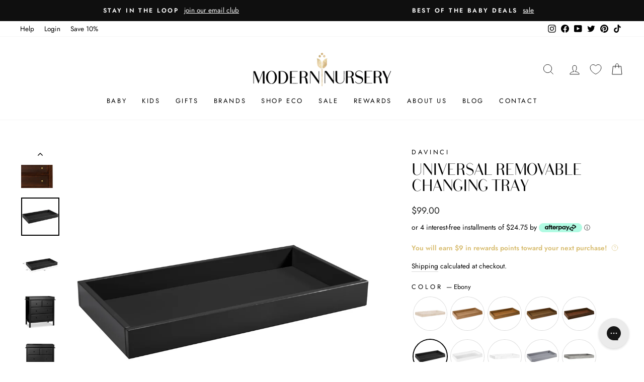

--- FILE ---
content_type: text/html; charset=utf-8
request_url: https://www.modernnursery.com/collections/changing-stations/products/davinci-universal-removable-changing-tray?variant=40112741843044
body_size: 100648
content:
<!doctype html>
<html class="no-js" lang="en" dir="ltr">
<head>

  <meta charset="utf-8">
  <meta http-equiv="X-UA-Compatible" content="IE=edge,chrome=1">
  <meta name="viewport" content="width=device-width,initial-scale=1">
  <meta name="theme-color" content="#111111">
  <link rel="canonical" href="https://www.modernnursery.com/products/davinci-universal-removable-changing-tray">
  <link rel="preconnect" href="https://cdn.shopify.com" crossorigin>
  <link rel="preconnect" href="https://fonts.shopifycdn.com" crossorigin>
  <link rel="dns-prefetch" href="https://productreviews.shopifycdn.com">
  <link rel="dns-prefetch" href="https://ajax.googleapis.com">
  <link rel="dns-prefetch" href="https://maps.googleapis.com">
  <link rel="dns-prefetch" href="https://maps.gstatic.com">
  
  <link rel="preload" as="font" type="font/woff2" href="//www.modernnursery.com/cdn/shop/files/BodoniSans-Regular.woff2?v=8093493939873231370" crossorigin>

  <style>
    .antiCls { 
      visibility: hidden;
    }
  </style><link rel="shortcut icon" href="//www.modernnursery.com/cdn/shop/files/tiny_ed82b743-6199-4a3b-864a-58870b30c55c_32x32.jpg?v=1642789466" type="image/png" /><title>DaVinci Universal Removable Changing Tray
| Modern Nursery™
</title><meta name="description" content="Convert your dresser into a convenient changing table with the Universal Removable Changing Tray. The changing tray will seamlessly convert your baby&#39;s dresser into a changing station. The tray and included safety brackets can be easily removed to allow your dresser to grow with your child. Features Universal fit, conv"><meta property="og:site_name" content="Modern Nursery™">
  <meta property="og:url" content="https://www.modernnursery.com/products/davinci-universal-removable-changing-tray">
  <meta property="og:title" content="Universal Removable Changing Tray">
  <meta property="og:type" content="product">
  <meta property="og:description" content="Convert your dresser into a convenient changing table with the Universal Removable Changing Tray. The changing tray will seamlessly convert your baby&#39;s dresser into a changing station. The tray and included safety brackets can be easily removed to allow your dresser to grow with your child. Features Universal fit, conv"><meta property="og:image" content="http://www.modernnursery.com/cdn/shop/products/M0219NX_White_Background_Square_Main_01.jpg?v=1709130257">
    <meta property="og:image:secure_url" content="https://www.modernnursery.com/cdn/shop/products/M0219NX_White_Background_Square_Main_01.jpg?v=1709130257">
    <meta property="og:image:width" content="1040">
    <meta property="og:image:height" content="1040"><meta name="twitter:site" content="@modernnursery">
  <meta name="twitter:card" content="summary_large_image">
  <meta name="twitter:title" content="Universal Removable Changing Tray">
  <meta name="twitter:description" content="Convert your dresser into a convenient changing table with the Universal Removable Changing Tray. The changing tray will seamlessly convert your baby&#39;s dresser into a changing station. The tray and included safety brackets can be easily removed to allow your dresser to grow with your child. Features Universal fit, conv">

<style data-shopify>/* Shopify theme fonts */
  @font-face {
  font-family: Arsenal;
  font-weight: 400;
  font-style: normal;
  font-display: swap;
  src: url("//www.modernnursery.com/cdn/fonts/arsenal/arsenal_n4.51305299cd12b61bc0400367405b80442269043d.woff2") format("woff2"),
       url("//www.modernnursery.com/cdn/fonts/arsenal/arsenal_n4.93261dd112afca16489c9f1c0d423ccd8a12c0a3.woff") format("woff");
}

  @font-face {
  font-family: Jost;
  font-weight: 400;
  font-style: normal;
  font-display: swap;
  src: url("//www.modernnursery.com/cdn/fonts/jost/jost_n4.d47a1b6347ce4a4c9f437608011273009d91f2b7.woff2") format("woff2"),
       url("//www.modernnursery.com/cdn/fonts/jost/jost_n4.791c46290e672b3f85c3d1c651ef2efa3819eadd.woff") format("woff");
}


  @font-face {
  font-family: Jost;
  font-weight: 600;
  font-style: normal;
  font-display: swap;
  src: url("//www.modernnursery.com/cdn/fonts/jost/jost_n6.ec1178db7a7515114a2d84e3dd680832b7af8b99.woff2") format("woff2"),
       url("//www.modernnursery.com/cdn/fonts/jost/jost_n6.b1178bb6bdd3979fef38e103a3816f6980aeaff9.woff") format("woff");
}

  @font-face {
  font-family: Jost;
  font-weight: 400;
  font-style: italic;
  font-display: swap;
  src: url("//www.modernnursery.com/cdn/fonts/jost/jost_i4.b690098389649750ada222b9763d55796c5283a5.woff2") format("woff2"),
       url("//www.modernnursery.com/cdn/fonts/jost/jost_i4.fd766415a47e50b9e391ae7ec04e2ae25e7e28b0.woff") format("woff");
}

  @font-face {
  font-family: Jost;
  font-weight: 600;
  font-style: italic;
  font-display: swap;
  src: url("//www.modernnursery.com/cdn/fonts/jost/jost_i6.9af7e5f39e3a108c08f24047a4276332d9d7b85e.woff2") format("woff2"),
       url("//www.modernnursery.com/cdn/fonts/jost/jost_i6.2bf310262638f998ed206777ce0b9a3b98b6fe92.woff") format("woff");
}


  /* Custom Bodoni Sans Regular */
  @font-face {
    font-family: 'Bodoni Sans Regular';
    src:
      url("//www.modernnursery.com/cdn/shop/files/BodoniSans-Regular.woff2?v=8093493939873231370") format('woff2'),
      url("//www.modernnursery.com/cdn/shop/files/BodoniSans-Regular.woff?v=615587927651150374") format('woff');
    font-weight: 400;
    font-style: normal;
    font-display: swap;
  }</style><style data-shopify>:root {
  /* ─────────────────────────────
      TYPOGRAPHY
  ───────────────────────────── */--typeHeaderPrimary: "Bodoni Sans Regular";
  --typeHeaderFallback: sans-serif;
  --typeHeaderSize: 38px;
  --typeHeaderWeight: 400;
  --typeHeaderLineHeight: 1;
  --typeHeaderSpacing: 0.0em;

  --typeBasePrimary: Jost;
  --typeBaseFallback: sans-serif;
  --typeBaseSize: 16px;
  --typeBaseWeight: 400;
  --typeBaseSpacing: 0.0em;
  --typeBaseLineHeight: 1.6;
  --typeBaselineHeightMinus01: 1.5;

  --typeCollectionTitle: 18px;

  --iconWeight: 2px;
  --iconLinecaps: miter;

  
    --buttonRadius: 0;
  

  /* ─────────────────────────────
      COLORS & THEME VARIABLES
  ───────────────────────────── */
  --colorAnnouncement: #0f0f0f;
  --colorAnnouncementText: #ffffff;

  --colorBody: #ffffff;
  --colorBodyAlpha05: rgba(255, 255, 255, 0.05);
  --colorBodyDim: #f2f2f2;
  --colorBodyLightDim: #fafafa;
  --colorBodyMediumDim: #f5f5f5;

  --colorBorder: #d9d9d9;

  --colorBtnPrimary: #111111;
  --colorBtnPrimaryLight: #2b2b2b;
  --colorBtnPrimaryDim: #040404;
  --colorBtnPrimaryText: #ffffff;

  --colorCartDot: #ff4f33;

  --colorDrawers: #ffffff;
  --colorDrawersDim: #f2f2f2;
  --colorDrawerBorder: #e8e8e1;
  --colorDrawerText: #000000;
  --colorDrawerTextDark: #000000;
  --colorDrawerButton: #111111;
  --colorDrawerButtonText: #ffffff;

  --colorFooter: #ffffff;
  --colorFooterText: #000000;
  --colorFooterTextAlpha01: #000000;

  --colorGridOverlay: #000000;
  --colorGridOverlayOpacity: 0.1;

  --colorHeaderTextAlpha01: rgba(0, 0, 0, 0.1);

  --colorHeroText: #ffffff;

  --colorSmallImageBg: #ffffff;
  --colorLargeImageBg: #0f0f0f;

  --colorImageOverlay: #000000;
  --colorImageOverlayOpacity: 0.16;
  --colorImageOverlayTextShadow: 0.33;

  --colorLink: #000000;

  --colorModalBg: rgba(230, 230, 230, 0.6);

  --colorNav: #ffffff;
  --colorNavText: #000000;

  --colorPrice: #1c1d1d;

  --colorSaleTag: #1c1d1d;
  --colorSaleTagText: #ffffff;

  --colorTextBody: #000000;
  --colorTextBodyAlpha015: rgba(0, 0, 0, 0.15);
  --colorTextBodyAlpha005: rgba(0, 0, 0, 0.05);
  --colorTextBodyAlpha008: rgba(0, 0, 0, 0.08);
  --colorTextSavings: #C20000;

  --color-body-text: #000000;
  --color-body: #ffffff;
  --color-bg: #ffffff;

  /* ─────────────────────────────
      ICON URLs
  ───────────────────────────── */
  --urlIcoSelect: url(//www.modernnursery.com/cdn/shop/t/106/assets/ico-select.svg);
  --urlIcoSelectFooter: url(//www.modernnursery.com/cdn/shop/t/106/assets/ico-select-footer.svg);
  --urlIcoSelectWhite: url(//www.modernnursery.com/cdn/shop/t/106/assets/ico-select-white.svg);

  /* ─────────────────────────────
      SIZING / SPACING
  ───────────────────────────── */
  --grid-gutter: 17px;
  --drawer-gutter: 20px;

  --sizeChartMargin: 25px 0;
  --sizeChartIconMargin: 5px;

  --newsletterReminderPadding: 40px;
}

/* Placeholder skeleton loading effect */
.placeholder-content {
  background-image: linear-gradient(
      100deg,
      #ffffff,
      #f7f7f7 63%,
      #ffffff 79%
  );
}</style><link href="//www.modernnursery.com/cdn/shop/t/106/assets/n_theme.css?v=100045405814122670841768431457" rel="stylesheet" type="text/css" media="all" />
  <link href="//www.modernnursery.com/cdn/shop/t/106/assets/custom.css?v=67356603804078061191768431278" rel="stylesheet" type="text/css" media="all" />

  <script src="//www.modernnursery.com/cdn/shop/files/pandectes-rules.js?v=4731319388722975133"></script>

  <!-- Google Tag Manager (moved below CSS) -->
  <script>
    (function(w,d,s,l,i){
      w[l]=w[l]||[];
      w[l].push({'gtm.start': new Date().getTime(), event:'gtm.js'});
      var f=d.getElementsByTagName(s)[0],
          j=d.createElement(s),
          dl=l!='dataLayer'?'&l='+l:'';
      j.async=true;
      j.src='https://www.googletagmanager.com/gtm.js?id='+i+dl;
      f.parentNode.insertBefore(j,f);
    })(window,document,'script','dataLayer','GTM-PQ7QS8L');
  </script>
  <!-- End Google Tag Manager -->

  <!-- Global site tag (gtag.js) - Google Ads: 988415793 (also after CSS) -->
  <script async src="https://www.googletagmanager.com/gtag/js?id=AW-988415793"></script>
  <script>
    window.dataLayer = window.dataLayer || [];
    function gtag(){dataLayer.push(arguments);}
    gtag('js', new Date());
    gtag('config', 'AW-988415793');
  </script>

  
    <!-- Start MyRegistry Javascript -->
    <script defer type='text/javascript' xml='space'>
      (function() {
        var as = document.createElement('script');
        as.type = 'text/javascript';
        as.async = true;
        as.src = 'https://www.myregistry.com/ScriptPlatform/Shopify/AddToMrButton.js?siteKey=mAq4bcKTMf-OwDYmw0861g2&version=' + (new Date().getTime());
        var s = document.getElementsByTagName('script')[0];
        s.parentNode.insertBefore(as, s);
      })();
    </script>
    <!-- End MyRegistry Javascript -->
  

  <script defer>
    document.documentElement.className = document.documentElement.className.replace('no-js', 'js');

    window.theme = window.theme || {};
    theme.routes = {
      home: "/",
      cart: "/cart.js",
      cartPage: "/cart",
      cartAdd: "/cart/add.js",
      cartChange: "/cart/change.js",
      search: "/search",
      predictiveSearch: "/search/suggest"
    };
    theme.strings = {
      soldOut: "Sold Out",
      unavailable: "Unavailable",
      inStockLabel: "In stock, ready to ship",
      oneStockLabel: "Low stock - [count] item left",
      otherStockLabel: "Low stock - [count] items left",
      willNotShipUntil: "Ready to ship [date]",
      willBeInStockAfter: "Back in stock [date]",
      waitingForStock: "Backordered, shipping soon",
      savePrice: "Save [saved_amount]",
      cartEmpty: "Your cart is currently empty.",
      cartTermsConfirmation: "You must agree with the terms and conditions of sales to check out",
      searchCollections: "Collections",
      searchPages: "Pages",
      searchArticles: "Articles",
      productFrom: "from ",
      maxQuantity: "You can only have [quantity] of [title] in your cart."
    };
    theme.settings = {
      cartType: "drawer",
      isCustomerTemplate: false,
      moneyFormat: "${{amount}}",
      saveType: "dollar",
      productImageSize: "square",
      productImageCover: true,
      predictiveSearch: false,
      predictiveSearchType: null,
      predictiveSearchVendor: true,
      predictiveSearchPrice: false,
      quickView: false,
      themeName: 'Impulse',
      themeVersion: "7.4.1"
    };
  </script>

  <script>window.performance && window.performance.mark && window.performance.mark('shopify.content_for_header.start');</script><meta id="shopify-digital-wallet" name="shopify-digital-wallet" content="/27882913892/digital_wallets/dialog">
<meta name="shopify-checkout-api-token" content="2bd2ba192d50f6911e7c2100722e128f">
<meta id="in-context-paypal-metadata" data-shop-id="27882913892" data-venmo-supported="false" data-environment="production" data-locale="en_US" data-paypal-v4="true" data-currency="USD">
<link rel="alternate" type="application/json+oembed" href="https://www.modernnursery.com/products/davinci-universal-removable-changing-tray.oembed">
<script async="async" src="/checkouts/internal/preloads.js?locale=en-US"></script>
<link rel="preconnect" href="https://shop.app" crossorigin="anonymous">
<script async="async" src="https://shop.app/checkouts/internal/preloads.js?locale=en-US&shop_id=27882913892" crossorigin="anonymous"></script>
<script id="apple-pay-shop-capabilities" type="application/json">{"shopId":27882913892,"countryCode":"US","currencyCode":"USD","merchantCapabilities":["supports3DS"],"merchantId":"gid:\/\/shopify\/Shop\/27882913892","merchantName":"Modern Nursery™","requiredBillingContactFields":["postalAddress","email","phone"],"requiredShippingContactFields":["postalAddress","email","phone"],"shippingType":"shipping","supportedNetworks":["visa","masterCard","amex","discover","elo","jcb"],"total":{"type":"pending","label":"Modern Nursery™","amount":"1.00"},"shopifyPaymentsEnabled":true,"supportsSubscriptions":true}</script>
<script id="shopify-features" type="application/json">{"accessToken":"2bd2ba192d50f6911e7c2100722e128f","betas":["rich-media-storefront-analytics"],"domain":"www.modernnursery.com","predictiveSearch":true,"shopId":27882913892,"locale":"en"}</script>
<script>var Shopify = Shopify || {};
Shopify.shop = "modern-nursery-test-store.myshopify.com";
Shopify.locale = "en";
Shopify.currency = {"active":"USD","rate":"1.0"};
Shopify.country = "US";
Shopify.theme = {"name":"MN - June 2024 - Theme Update","id":136110932068,"schema_name":"Impulse","schema_version":"7.4.1","theme_store_id":null,"role":"main"};
Shopify.theme.handle = "null";
Shopify.theme.style = {"id":null,"handle":null};
Shopify.cdnHost = "www.modernnursery.com/cdn";
Shopify.routes = Shopify.routes || {};
Shopify.routes.root = "/";</script>
<script type="module">!function(o){(o.Shopify=o.Shopify||{}).modules=!0}(window);</script>
<script>!function(o){function n(){var o=[];function n(){o.push(Array.prototype.slice.apply(arguments))}return n.q=o,n}var t=o.Shopify=o.Shopify||{};t.loadFeatures=n(),t.autoloadFeatures=n()}(window);</script>
<script>
  window.ShopifyPay = window.ShopifyPay || {};
  window.ShopifyPay.apiHost = "shop.app\/pay";
  window.ShopifyPay.redirectState = null;
</script>
<script id="shop-js-analytics" type="application/json">{"pageType":"product"}</script>
<script defer="defer" async type="module" src="//www.modernnursery.com/cdn/shopifycloud/shop-js/modules/v2/client.init-shop-cart-sync_BT-GjEfc.en.esm.js"></script>
<script defer="defer" async type="module" src="//www.modernnursery.com/cdn/shopifycloud/shop-js/modules/v2/chunk.common_D58fp_Oc.esm.js"></script>
<script defer="defer" async type="module" src="//www.modernnursery.com/cdn/shopifycloud/shop-js/modules/v2/chunk.modal_xMitdFEc.esm.js"></script>
<script type="module">
  await import("//www.modernnursery.com/cdn/shopifycloud/shop-js/modules/v2/client.init-shop-cart-sync_BT-GjEfc.en.esm.js");
await import("//www.modernnursery.com/cdn/shopifycloud/shop-js/modules/v2/chunk.common_D58fp_Oc.esm.js");
await import("//www.modernnursery.com/cdn/shopifycloud/shop-js/modules/v2/chunk.modal_xMitdFEc.esm.js");

  window.Shopify.SignInWithShop?.initShopCartSync?.({"fedCMEnabled":true,"windoidEnabled":true});

</script>
<script defer="defer" async type="module" src="//www.modernnursery.com/cdn/shopifycloud/shop-js/modules/v2/client.payment-terms_Ci9AEqFq.en.esm.js"></script>
<script defer="defer" async type="module" src="//www.modernnursery.com/cdn/shopifycloud/shop-js/modules/v2/chunk.common_D58fp_Oc.esm.js"></script>
<script defer="defer" async type="module" src="//www.modernnursery.com/cdn/shopifycloud/shop-js/modules/v2/chunk.modal_xMitdFEc.esm.js"></script>
<script type="module">
  await import("//www.modernnursery.com/cdn/shopifycloud/shop-js/modules/v2/client.payment-terms_Ci9AEqFq.en.esm.js");
await import("//www.modernnursery.com/cdn/shopifycloud/shop-js/modules/v2/chunk.common_D58fp_Oc.esm.js");
await import("//www.modernnursery.com/cdn/shopifycloud/shop-js/modules/v2/chunk.modal_xMitdFEc.esm.js");

  
</script>
<script>
  window.Shopify = window.Shopify || {};
  if (!window.Shopify.featureAssets) window.Shopify.featureAssets = {};
  window.Shopify.featureAssets['shop-js'] = {"shop-cart-sync":["modules/v2/client.shop-cart-sync_DZOKe7Ll.en.esm.js","modules/v2/chunk.common_D58fp_Oc.esm.js","modules/v2/chunk.modal_xMitdFEc.esm.js"],"init-fed-cm":["modules/v2/client.init-fed-cm_B6oLuCjv.en.esm.js","modules/v2/chunk.common_D58fp_Oc.esm.js","modules/v2/chunk.modal_xMitdFEc.esm.js"],"shop-cash-offers":["modules/v2/client.shop-cash-offers_D2sdYoxE.en.esm.js","modules/v2/chunk.common_D58fp_Oc.esm.js","modules/v2/chunk.modal_xMitdFEc.esm.js"],"shop-login-button":["modules/v2/client.shop-login-button_QeVjl5Y3.en.esm.js","modules/v2/chunk.common_D58fp_Oc.esm.js","modules/v2/chunk.modal_xMitdFEc.esm.js"],"pay-button":["modules/v2/client.pay-button_DXTOsIq6.en.esm.js","modules/v2/chunk.common_D58fp_Oc.esm.js","modules/v2/chunk.modal_xMitdFEc.esm.js"],"shop-button":["modules/v2/client.shop-button_DQZHx9pm.en.esm.js","modules/v2/chunk.common_D58fp_Oc.esm.js","modules/v2/chunk.modal_xMitdFEc.esm.js"],"avatar":["modules/v2/client.avatar_BTnouDA3.en.esm.js"],"init-windoid":["modules/v2/client.init-windoid_CR1B-cfM.en.esm.js","modules/v2/chunk.common_D58fp_Oc.esm.js","modules/v2/chunk.modal_xMitdFEc.esm.js"],"init-shop-for-new-customer-accounts":["modules/v2/client.init-shop-for-new-customer-accounts_C_vY_xzh.en.esm.js","modules/v2/client.shop-login-button_QeVjl5Y3.en.esm.js","modules/v2/chunk.common_D58fp_Oc.esm.js","modules/v2/chunk.modal_xMitdFEc.esm.js"],"init-shop-email-lookup-coordinator":["modules/v2/client.init-shop-email-lookup-coordinator_BI7n9ZSv.en.esm.js","modules/v2/chunk.common_D58fp_Oc.esm.js","modules/v2/chunk.modal_xMitdFEc.esm.js"],"init-shop-cart-sync":["modules/v2/client.init-shop-cart-sync_BT-GjEfc.en.esm.js","modules/v2/chunk.common_D58fp_Oc.esm.js","modules/v2/chunk.modal_xMitdFEc.esm.js"],"shop-toast-manager":["modules/v2/client.shop-toast-manager_DiYdP3xc.en.esm.js","modules/v2/chunk.common_D58fp_Oc.esm.js","modules/v2/chunk.modal_xMitdFEc.esm.js"],"init-customer-accounts":["modules/v2/client.init-customer-accounts_D9ZNqS-Q.en.esm.js","modules/v2/client.shop-login-button_QeVjl5Y3.en.esm.js","modules/v2/chunk.common_D58fp_Oc.esm.js","modules/v2/chunk.modal_xMitdFEc.esm.js"],"init-customer-accounts-sign-up":["modules/v2/client.init-customer-accounts-sign-up_iGw4briv.en.esm.js","modules/v2/client.shop-login-button_QeVjl5Y3.en.esm.js","modules/v2/chunk.common_D58fp_Oc.esm.js","modules/v2/chunk.modal_xMitdFEc.esm.js"],"shop-follow-button":["modules/v2/client.shop-follow-button_CqMgW2wH.en.esm.js","modules/v2/chunk.common_D58fp_Oc.esm.js","modules/v2/chunk.modal_xMitdFEc.esm.js"],"checkout-modal":["modules/v2/client.checkout-modal_xHeaAweL.en.esm.js","modules/v2/chunk.common_D58fp_Oc.esm.js","modules/v2/chunk.modal_xMitdFEc.esm.js"],"shop-login":["modules/v2/client.shop-login_D91U-Q7h.en.esm.js","modules/v2/chunk.common_D58fp_Oc.esm.js","modules/v2/chunk.modal_xMitdFEc.esm.js"],"lead-capture":["modules/v2/client.lead-capture_BJmE1dJe.en.esm.js","modules/v2/chunk.common_D58fp_Oc.esm.js","modules/v2/chunk.modal_xMitdFEc.esm.js"],"payment-terms":["modules/v2/client.payment-terms_Ci9AEqFq.en.esm.js","modules/v2/chunk.common_D58fp_Oc.esm.js","modules/v2/chunk.modal_xMitdFEc.esm.js"]};
</script>
<script>(function() {
  var isLoaded = false;
  function asyncLoad() {
    if (isLoaded) return;
    isLoaded = true;
    var urls = ["https:\/\/static2.rapidsearch.dev\/resultpage.js?shop=modern-nursery-test-store.myshopify.com","https:\/\/config.gorgias.chat\/bundle-loader\/01GYCBXEHWF51TVE3NMD6NAHMS?source=shopify1click\u0026shop=modern-nursery-test-store.myshopify.com","https:\/\/cdn.attn.tv\/modernnursery\/dtag.js?shop=modern-nursery-test-store.myshopify.com","https:\/\/cdn.nfcube.com\/instafeed-8a724f786bb07bfa1b02838f07cfabf9.js?shop=modern-nursery-test-store.myshopify.com","\/\/cdn.shopify.com\/proxy\/fb8b7feb73c25ddb582041181b8ac231f80cc9a5c480720324df5b2ae8f01bb2\/cdn-scripts.signifyd.com\/shopify\/script-tag.js?shop=modern-nursery-test-store.myshopify.com\u0026sp-cache-control=cHVibGljLCBtYXgtYWdlPTkwMA","https:\/\/cdn.9gtb.com\/loader.js?g_cvt_id=63358e0d-4fa9-4d5c-8eea-48db124ee151\u0026shop=modern-nursery-test-store.myshopify.com","\/\/cdn.shopify.com\/proxy\/48f722e712f14668907d03952d43679b1955b540731845098844368961945519\/d33a6lvgbd0fej.cloudfront.net\/script_tag\/secomapp.scripttag.js?shop=modern-nursery-test-store.myshopify.com\u0026sp-cache-control=cHVibGljLCBtYXgtYWdlPTkwMA"];
    for (var i = 0; i < urls.length; i++) {
      var s = document.createElement('script');
      s.type = 'text/javascript';
      s.async = true;
      s.src = urls[i];
      var x = document.getElementsByTagName('script')[0];
      x.parentNode.insertBefore(s, x);
    }
  };
  if(window.attachEvent) {
    window.attachEvent('onload', asyncLoad);
  } else {
    window.addEventListener('load', asyncLoad, false);
  }
})();</script>
<script id="__st">var __st={"a":27882913892,"offset":-18000,"reqid":"a1752b84-6567-4a51-8fd2-155b23f80144-1769412240","pageurl":"www.modernnursery.com\/collections\/changing-stations\/products\/davinci-universal-removable-changing-tray?variant=40112741843044","u":"9e36ed6e80af","p":"product","rtyp":"product","rid":6827113742436};</script>
<script>window.ShopifyPaypalV4VisibilityTracking = true;</script>
<script id="captcha-bootstrap">!function(){'use strict';const t='contact',e='account',n='new_comment',o=[[t,t],['blogs',n],['comments',n],[t,'customer']],c=[[e,'customer_login'],[e,'guest_login'],[e,'recover_customer_password'],[e,'create_customer']],r=t=>t.map((([t,e])=>`form[action*='/${t}']:not([data-nocaptcha='true']) input[name='form_type'][value='${e}']`)).join(','),a=t=>()=>t?[...document.querySelectorAll(t)].map((t=>t.form)):[];function s(){const t=[...o],e=r(t);return a(e)}const i='password',u='form_key',d=['recaptcha-v3-token','g-recaptcha-response','h-captcha-response',i],f=()=>{try{return window.sessionStorage}catch{return}},m='__shopify_v',_=t=>t.elements[u];function p(t,e,n=!1){try{const o=window.sessionStorage,c=JSON.parse(o.getItem(e)),{data:r}=function(t){const{data:e,action:n}=t;return t[m]||n?{data:e,action:n}:{data:t,action:n}}(c);for(const[e,n]of Object.entries(r))t.elements[e]&&(t.elements[e].value=n);n&&o.removeItem(e)}catch(o){console.error('form repopulation failed',{error:o})}}const l='form_type',E='cptcha';function T(t){t.dataset[E]=!0}const w=window,h=w.document,L='Shopify',v='ce_forms',y='captcha';let A=!1;((t,e)=>{const n=(g='f06e6c50-85a8-45c8-87d0-21a2b65856fe',I='https://cdn.shopify.com/shopifycloud/storefront-forms-hcaptcha/ce_storefront_forms_captcha_hcaptcha.v1.5.2.iife.js',D={infoText:'Protected by hCaptcha',privacyText:'Privacy',termsText:'Terms'},(t,e,n)=>{const o=w[L][v],c=o.bindForm;if(c)return c(t,g,e,D).then(n);var r;o.q.push([[t,g,e,D],n]),r=I,A||(h.body.append(Object.assign(h.createElement('script'),{id:'captcha-provider',async:!0,src:r})),A=!0)});var g,I,D;w[L]=w[L]||{},w[L][v]=w[L][v]||{},w[L][v].q=[],w[L][y]=w[L][y]||{},w[L][y].protect=function(t,e){n(t,void 0,e),T(t)},Object.freeze(w[L][y]),function(t,e,n,w,h,L){const[v,y,A,g]=function(t,e,n){const i=e?o:[],u=t?c:[],d=[...i,...u],f=r(d),m=r(i),_=r(d.filter((([t,e])=>n.includes(e))));return[a(f),a(m),a(_),s()]}(w,h,L),I=t=>{const e=t.target;return e instanceof HTMLFormElement?e:e&&e.form},D=t=>v().includes(t);t.addEventListener('submit',(t=>{const e=I(t);if(!e)return;const n=D(e)&&!e.dataset.hcaptchaBound&&!e.dataset.recaptchaBound,o=_(e),c=g().includes(e)&&(!o||!o.value);(n||c)&&t.preventDefault(),c&&!n&&(function(t){try{if(!f())return;!function(t){const e=f();if(!e)return;const n=_(t);if(!n)return;const o=n.value;o&&e.removeItem(o)}(t);const e=Array.from(Array(32),(()=>Math.random().toString(36)[2])).join('');!function(t,e){_(t)||t.append(Object.assign(document.createElement('input'),{type:'hidden',name:u})),t.elements[u].value=e}(t,e),function(t,e){const n=f();if(!n)return;const o=[...t.querySelectorAll(`input[type='${i}']`)].map((({name:t})=>t)),c=[...d,...o],r={};for(const[a,s]of new FormData(t).entries())c.includes(a)||(r[a]=s);n.setItem(e,JSON.stringify({[m]:1,action:t.action,data:r}))}(t,e)}catch(e){console.error('failed to persist form',e)}}(e),e.submit())}));const S=(t,e)=>{t&&!t.dataset[E]&&(n(t,e.some((e=>e===t))),T(t))};for(const o of['focusin','change'])t.addEventListener(o,(t=>{const e=I(t);D(e)&&S(e,y())}));const B=e.get('form_key'),M=e.get(l),P=B&&M;t.addEventListener('DOMContentLoaded',(()=>{const t=y();if(P)for(const e of t)e.elements[l].value===M&&p(e,B);[...new Set([...A(),...v().filter((t=>'true'===t.dataset.shopifyCaptcha))])].forEach((e=>S(e,t)))}))}(h,new URLSearchParams(w.location.search),n,t,e,['guest_login'])})(!0,!0)}();</script>
<script integrity="sha256-4kQ18oKyAcykRKYeNunJcIwy7WH5gtpwJnB7kiuLZ1E=" data-source-attribution="shopify.loadfeatures" defer="defer" src="//www.modernnursery.com/cdn/shopifycloud/storefront/assets/storefront/load_feature-a0a9edcb.js" crossorigin="anonymous"></script>
<script crossorigin="anonymous" defer="defer" src="//www.modernnursery.com/cdn/shopifycloud/storefront/assets/shopify_pay/storefront-65b4c6d7.js?v=20250812"></script>
<script data-source-attribution="shopify.dynamic_checkout.dynamic.init">var Shopify=Shopify||{};Shopify.PaymentButton=Shopify.PaymentButton||{isStorefrontPortableWallets:!0,init:function(){window.Shopify.PaymentButton.init=function(){};var t=document.createElement("script");t.src="https://www.modernnursery.com/cdn/shopifycloud/portable-wallets/latest/portable-wallets.en.js",t.type="module",document.head.appendChild(t)}};
</script>
<script data-source-attribution="shopify.dynamic_checkout.buyer_consent">
  function portableWalletsHideBuyerConsent(e){var t=document.getElementById("shopify-buyer-consent"),n=document.getElementById("shopify-subscription-policy-button");t&&n&&(t.classList.add("hidden"),t.setAttribute("aria-hidden","true"),n.removeEventListener("click",e))}function portableWalletsShowBuyerConsent(e){var t=document.getElementById("shopify-buyer-consent"),n=document.getElementById("shopify-subscription-policy-button");t&&n&&(t.classList.remove("hidden"),t.removeAttribute("aria-hidden"),n.addEventListener("click",e))}window.Shopify?.PaymentButton&&(window.Shopify.PaymentButton.hideBuyerConsent=portableWalletsHideBuyerConsent,window.Shopify.PaymentButton.showBuyerConsent=portableWalletsShowBuyerConsent);
</script>
<script data-source-attribution="shopify.dynamic_checkout.cart.bootstrap">document.addEventListener("DOMContentLoaded",(function(){function t(){return document.querySelector("shopify-accelerated-checkout-cart, shopify-accelerated-checkout")}if(t())Shopify.PaymentButton.init();else{new MutationObserver((function(e,n){t()&&(Shopify.PaymentButton.init(),n.disconnect())})).observe(document.body,{childList:!0,subtree:!0})}}));
</script>
<link id="shopify-accelerated-checkout-styles" rel="stylesheet" media="screen" href="https://www.modernnursery.com/cdn/shopifycloud/portable-wallets/latest/accelerated-checkout-backwards-compat.css" crossorigin="anonymous">
<style id="shopify-accelerated-checkout-cart">
        #shopify-buyer-consent {
  margin-top: 1em;
  display: inline-block;
  width: 100%;
}

#shopify-buyer-consent.hidden {
  display: none;
}

#shopify-subscription-policy-button {
  background: none;
  border: none;
  padding: 0;
  text-decoration: underline;
  font-size: inherit;
  cursor: pointer;
}

#shopify-subscription-policy-button::before {
  box-shadow: none;
}

      </style>

<script>window.performance && window.performance.mark && window.performance.mark('shopify.content_for_header.end');</script>

  <script src="//www.modernnursery.com/cdn/shop/t/106/assets/vendor-scripts-v11.js" defer="defer"></script><script>
    let gridGallery = false;
    
    const monthNames = ["January", "February", "March", "April", "May", "June", "July", "August", "September", "October", "November", "December"];
    Date.prototype.addHours = function(h) {
      this.setTime(this.getTime() + (h*60*60*1000));
      return this;
    };
  </script>

  <script src="//www.modernnursery.com/cdn/shop/t/106/assets/theme.min.js?v=101567402714306727411764784265" defer="defer"></script>
  <script src="//www.modernnursery.com/cdn/shop/t/106/assets/custom.js?v=177694966302515739371766383002" defer="defer"></script>
  


  <script type="text/javascript">
    window.RapidSearchAdmin = false;
  </script>


  

<!-- BEGIN app block: shopify://apps/pandectes-gdpr/blocks/banner/58c0baa2-6cc1-480c-9ea6-38d6d559556a -->
  
    
      <!-- TCF is active, scripts are loaded above -->
      
        <script>
          if (!window.PandectesRulesSettings) {
            window.PandectesRulesSettings = {"store":{"id":27882913892,"adminMode":false,"headless":false,"storefrontRootDomain":"","checkoutRootDomain":"","storefrontAccessToken":""},"banner":{"revokableTrigger":true,"cookiesBlockedByDefault":"7","hybridStrict":false,"isActive":true},"geolocation":{"auOnly":true,"brOnly":true,"caOnly":true,"chOnly":true,"euOnly":true,"jpOnly":true,"nzOnly":true,"thOnly":true,"zaOnly":true,"canadaOnly":true,"canadaLaw25":true,"canadaPipeda":true,"globalVisibility":false},"blocker":{"isActive":true,"googleConsentMode":{"isActive":false,"id":"","analyticsId":"","onlyGtm":false,"adwordsId":"","adStorageCategory":4,"analyticsStorageCategory":2,"functionalityStorageCategory":1,"personalizationStorageCategory":1,"securityStorageCategory":0,"customEvent":false,"redactData":false,"urlPassthrough":false,"dataLayerProperty":"dataLayer","waitForUpdate":500,"useNativeChannel":false,"debugMode":false},"facebookPixel":{"isActive":false,"id":"","ldu":false},"microsoft":{"isActive":false,"uetTags":""},"clarity":{"isActive":true,"id":"ujgumv9qb9"},"rakuten":{"isActive":false,"cmp":false,"ccpa":false},"gpcIsActive":true,"klaviyoIsActive":false,"defaultBlocked":7,"patterns":{"whiteList":[],"blackList":{"1":["gotolstoy.com","google-analytics.com|googletagmanager.com/gtag/destination|googletagmanager.com/gtag/js?id=UA|googletagmanager.com/gtag/js?id=G"],"2":["https://www.googletagmanager.com/gtm.js?id=GTM"],"4":["googleads.g.doubleclick.net","s.pinimg.com/ct/core.js|s.pinimg.com/ct/lib","connect.facebook.net","td.doubleclick.net","attn.tv","reviews.io","influence.io"],"8":[]},"iframesWhiteList":[],"iframesBlackList":{"1":[],"2":[],"4":[],"8":[]},"beaconsWhiteList":[],"beaconsBlackList":{"1":[],"2":[],"4":[],"8":[]}}}};
            const rulesScript = document.createElement('script');
            window.PandectesRulesSettings.auto = true;
            rulesScript.src = "https://cdn.shopify.com/extensions/019bed03-b206-7ab3-9c8b-20b884e5903f/gdpr-243/assets/pandectes-rules.js";
            const firstChild = document.head.firstChild;
            document.head.insertBefore(rulesScript, firstChild);
          }
        </script>
      
      <script>
        
          window.PandectesSettings = {"store":{"id":27882913892,"plan":"premium","theme":"MN - June 2024 - Theme Update","primaryLocale":"en","adminMode":false,"headless":false,"storefrontRootDomain":"","checkoutRootDomain":"","storefrontAccessToken":""},"tsPublished":1765394113,"declaration":{"declDays":"","declName":"","declPath":"","declType":"","isActive":false,"showType":true,"declHours":"","declYears":"","declDomain":"","declMonths":"","declMinutes":"","declPurpose":"","declSeconds":"","declSession":"","showPurpose":false,"declProvider":"","showProvider":true,"declIntroText":"","declRetention":"","declFirstParty":"","declThirdParty":"","showDateGenerated":true},"language":{"unpublished":[],"languageMode":"Single","fallbackLanguage":"en","languageDetection":"locale","languagesSupported":[]},"texts":{"managed":{"headerText":{"en":"We respect your privacy"},"consentText":{"en":"Our Privacy Policy has been updated. We use cookies and similar tracking technologies, including advertising cookies and pixels, to enhance your experience, analyze site usage, and deliver personalized advertising. By clicking “Accept,” you consent to our use of these technologies. For more information, please review our Privacy Policy."},"linkText":{"en":"Learn more"},"imprintText":{"en":"Imprint"},"googleLinkText":{"en":"Google's Privacy Terms"},"allowButtonText":{"en":"Accept"},"denyButtonText":{"en":"Reject"},"dismissButtonText":{"en":"Ok"},"leaveSiteButtonText":{"en":"Leave this site"},"preferencesButtonText":{"en":"Preferences"},"cookiePolicyText":{"en":"Cookie policy"},"preferencesPopupTitleText":{"en":"Manage consent preferences"},"preferencesPopupIntroText":{"en":"We use cookies to optimize website functionality, analyze the performance, and provide personalized experience to you. Some cookies are essential to make the website operate and function correctly. Those cookies cannot be disabled. In this window you can manage your preference of cookies."},"preferencesPopupSaveButtonText":{"en":"Save preferences"},"preferencesPopupCloseButtonText":{"en":"Close"},"preferencesPopupAcceptAllButtonText":{"en":"Accept all"},"preferencesPopupRejectAllButtonText":{"en":"Reject all"},"cookiesDetailsText":{"en":"Cookies details"},"preferencesPopupAlwaysAllowedText":{"en":"Always allowed"},"accessSectionParagraphText":{"en":"You have the right to request access to your data at any time."},"accessSectionTitleText":{"en":"Data portability"},"accessSectionAccountInfoActionText":{"en":"Personal data"},"accessSectionDownloadReportActionText":{"en":"Request export"},"accessSectionGDPRRequestsActionText":{"en":"Data subject requests"},"accessSectionOrdersRecordsActionText":{"en":"Orders"},"rectificationSectionParagraphText":{"en":"You have the right to request your data to be updated whenever you think it is appropriate."},"rectificationSectionTitleText":{"en":"Data Rectification"},"rectificationCommentPlaceholder":{"en":"Describe what you want to be updated"},"rectificationCommentValidationError":{"en":"Comment is required"},"rectificationSectionEditAccountActionText":{"en":"Request an update"},"erasureSectionTitleText":{"en":"Right to be forgotten"},"erasureSectionParagraphText":{"en":"You have the right to ask all your data to be erased. After that, you will no longer be able to access your account."},"erasureSectionRequestDeletionActionText":{"en":"Request personal data deletion"},"consentDate":{"en":"Consent date"},"consentId":{"en":"Consent ID"},"consentSectionChangeConsentActionText":{"en":"Change consent preference"},"consentSectionConsentedText":{"en":"You consented to the cookies policy of this website on"},"consentSectionNoConsentText":{"en":"You have not consented to the cookies policy of this website."},"consentSectionTitleText":{"en":"Your cookie consent"},"consentStatus":{"en":"Consent preference"},"confirmationFailureMessage":{"en":"Your request was not verified. Please try again and if problem persists, contact store owner for assistance"},"confirmationFailureTitle":{"en":"A problem occurred"},"confirmationSuccessMessage":{"en":"We will soon get back to you as to your request."},"confirmationSuccessTitle":{"en":"Your request is verified"},"guestsSupportEmailFailureMessage":{"en":"Your request was not submitted. Please try again and if problem persists, contact store owner for assistance."},"guestsSupportEmailFailureTitle":{"en":"A problem occurred"},"guestsSupportEmailPlaceholder":{"en":"E-mail address"},"guestsSupportEmailSuccessMessage":{"en":"If you are registered as a customer of this store, you will soon receive an email with instructions on how to proceed."},"guestsSupportEmailSuccessTitle":{"en":"Thank you for your request"},"guestsSupportEmailValidationError":{"en":"Email is not valid"},"guestsSupportInfoText":{"en":"Please login with your customer account to further proceed."},"submitButton":{"en":"Submit"},"submittingButton":{"en":"Submitting..."},"cancelButton":{"en":"Cancel"},"declIntroText":{"en":"We use cookies to optimize website functionality, analyze the performance, and provide personalized experience to you. Some cookies are essential to make the website operate and function correctly. Those cookies cannot be disabled. In this window you can manage your preference of cookies."},"declName":{"en":"Name"},"declPurpose":{"en":"Purpose"},"declType":{"en":"Type"},"declRetention":{"en":"Retention"},"declProvider":{"en":"Provider"},"declFirstParty":{"en":"First-party"},"declThirdParty":{"en":"Third-party"},"declSeconds":{"en":"seconds"},"declMinutes":{"en":"minutes"},"declHours":{"en":"hours"},"declDays":{"en":"days"},"declWeeks":{"en":"week(s)"},"declMonths":{"en":"months"},"declYears":{"en":"years"},"declSession":{"en":"Session"},"declDomain":{"en":"Domain"},"declPath":{"en":"Path"}},"categories":{"strictlyNecessaryCookiesTitleText":{"en":"Strictly necessary cookies"},"strictlyNecessaryCookiesDescriptionText":{"en":"These cookies are essential in order to enable you to move around the website and use its features, such as accessing secure areas of the website. The website cannot function properly without these cookies."},"functionalityCookiesTitleText":{"en":"Functional cookies"},"functionalityCookiesDescriptionText":{"en":"These cookies enable the site to provide enhanced functionality and personalisation. They may be set by us or by third party providers whose services we have added to our pages. If you do not allow these cookies then some or all of these services may not function properly."},"performanceCookiesTitleText":{"en":"Performance cookies"},"performanceCookiesDescriptionText":{"en":"These cookies enable us to monitor and improve the performance of our website. For example, they allow us to count visits, identify traffic sources and see which parts of the site are most popular."},"targetingCookiesTitleText":{"en":"Targeting cookies"},"targetingCookiesDescriptionText":{"en":"These cookies may be set through our site by our advertising partners. They may be used by those companies to build a profile of your interests and show you relevant adverts on other sites.    They do not store directly personal information, but are based on uniquely identifying your browser and internet device. If you do not allow these cookies, you will experience less targeted advertising."},"unclassifiedCookiesTitleText":{"en":"Unclassified cookies"},"unclassifiedCookiesDescriptionText":{"en":"Unclassified cookies are cookies that we are in the process of classifying, together with the providers of individual cookies."}},"auto":{}},"library":{"previewMode":false,"fadeInTimeout":0,"defaultBlocked":7,"showLink":true,"showImprintLink":false,"showGoogleLink":false,"enabled":true,"cookie":{"expiryDays":365,"secure":true,"domain":""},"dismissOnScroll":false,"dismissOnWindowClick":false,"dismissOnTimeout":false,"palette":{"popup":{"background":"#FFFFFF","backgroundForCalculations":{"a":1,"b":255,"g":255,"r":255},"text":"#000000"},"button":{"background":"transparent","backgroundForCalculations":{"a":1,"b":255,"g":255,"r":255},"text":"#000000","textForCalculation":{"a":1,"b":0,"g":0,"r":0},"border":"#000000"}},"content":{"href":"/policies/privacy-policy","imprintHref":"","close":"&#10005;","target":"","logo":"<img class=\"cc-banner-logo\" style=\"max-height: 40px;\" src=\"https://modern-nursery-test-store.myshopify.com/cdn/shop/files/pandectes-banner-logo.png\" alt=\"Cookie banner\" />"},"window":"<div role=\"dialog\" aria-label=\"{{header}}\" aria-describedby=\"cookieconsent:desc\" id=\"pandectes-banner\" class=\"cc-window-wrapper cc-bottom-wrapper\"><div class=\"pd-cookie-banner-window cc-window {{classes}}\">{{children}}</div></div>","compliance":{"custom":"<div class=\"cc-compliance cc-highlight\">{{preferences}}{{allow}}{{deny}}</div>"},"type":"custom","layouts":{"basic":"{{logo}}{{messagelink}}{{compliance}}{{close}}"},"position":"bottom","theme":"wired","revokable":false,"animateRevokable":false,"revokableReset":false,"revokableLogoUrl":"https://modern-nursery-test-store.myshopify.com/cdn/shop/files/pandectes-reopen-logo.png","revokablePlacement":"bottom-left","revokableMarginHorizontal":15,"revokableMarginVertical":15,"static":false,"autoAttach":true,"hasTransition":true,"blacklistPage":[""],"elements":{"close":"<button aria-label=\"\" type=\"button\" class=\"cc-close\">{{close}}</button>","dismiss":"<button type=\"button\" class=\"cc-btn cc-btn-decision cc-dismiss\">{{dismiss}}</button>","allow":"<button type=\"button\" class=\"cc-btn cc-btn-decision cc-allow\">{{allow}}</button>","deny":"<button type=\"button\" class=\"cc-btn cc-btn-decision cc-deny\">{{deny}}</button>","preferences":"<button type=\"button\" class=\"cc-btn cc-settings\" aria-controls=\"pd-cp-preferences\" onclick=\"Pandectes.fn.openPreferences()\">{{preferences}}</button>"}},"geolocation":{"auOnly":true,"brOnly":true,"caOnly":true,"chOnly":true,"euOnly":true,"jpOnly":true,"nzOnly":true,"thOnly":true,"zaOnly":true,"canadaOnly":true,"canadaLaw25":true,"canadaPipeda":true,"globalVisibility":false},"dsr":{"guestsSupport":false,"accessSectionDownloadReportAuto":false},"banner":{"resetTs":1754359171,"extraCss":"        .cc-banner-logo {max-width: 24em!important;}    @media(min-width: 768px) {.cc-window.cc-floating{max-width: 24em!important;width: 24em!important;}}    .cc-message, .pd-cookie-banner-window .cc-header, .cc-logo {text-align: left}    .cc-window-wrapper{z-index: 2147483647;}    .cc-window{z-index: 2147483647;font-family: inherit;}    .pd-cookie-banner-window .cc-header{font-family: inherit;}    .pd-cp-ui{font-family: inherit; background-color: #FFFFFF;color:#000000;}    button.pd-cp-btn, a.pd-cp-btn{}    input + .pd-cp-preferences-slider{background-color: rgba(0, 0, 0, 0.3)}    .pd-cp-scrolling-section::-webkit-scrollbar{background-color: rgba(0, 0, 0, 0.3)}    input:checked + .pd-cp-preferences-slider{background-color: rgba(0, 0, 0, 1)}    .pd-cp-scrolling-section::-webkit-scrollbar-thumb {background-color: rgba(0, 0, 0, 1)}    .pd-cp-ui-close{color:#000000;}    .pd-cp-preferences-slider:before{background-color: #FFFFFF}    .pd-cp-title:before {border-color: #000000!important}    .pd-cp-preferences-slider{background-color:#000000}    .pd-cp-toggle{color:#000000!important}    @media(max-width:699px) {.pd-cp-ui-close-top svg {fill: #000000}}    .pd-cp-toggle:hover,.pd-cp-toggle:visited,.pd-cp-toggle:active{color:#000000!important}    .pd-cookie-banner-window {box-shadow: 0 0 18px rgb(0 0 0 / 20%);}  ","customJavascript":{"useButtons":true},"showPoweredBy":false,"logoHeight":40,"revokableTrigger":true,"hybridStrict":false,"cookiesBlockedByDefault":"7","isActive":true,"implicitSavePreferences":false,"cookieIcon":false,"blockBots":false,"showCookiesDetails":true,"hasTransition":true,"blockingPage":false,"showOnlyLandingPage":false,"leaveSiteUrl":"https://pandectes.io","linkRespectStoreLang":false},"cookies":{"0":[{"name":"localization","type":"http","domain":"www.modernnursery.com","path":"/","provider":"Shopify","firstParty":true,"retention":"1 year(s)","session":false,"expires":1,"unit":"declYears","purpose":{"en":"Used to localize the cart to the correct country."}},{"name":"secure_customer_sig","type":"http","domain":"www.modernnursery.com","path":"/","provider":"Shopify","firstParty":true,"retention":"1 year(s)","session":false,"expires":1,"unit":"declYears","purpose":{"en":"Used to identify a user after they sign into a shop as a customer so they do not need to log in again."}},{"name":"cart_currency","type":"http","domain":"www.modernnursery.com","path":"/","provider":"Shopify","firstParty":true,"retention":"2 week(s)","session":false,"expires":2,"unit":"declWeeks","purpose":{"en":"Used after a checkout is completed to initialize a new empty cart with the same currency as the one just used."}},{"name":"_tracking_consent","type":"http","domain":".modernnursery.com","path":"/","provider":"Shopify","firstParty":false,"retention":"1 year(s)","session":false,"expires":1,"unit":"declYears","purpose":{"en":"Used to store a user's preferences if a merchant has set up privacy rules in the visitor's region."}},{"name":"keep_alive","type":"http","domain":"www.modernnursery.com","path":"/","provider":"Shopify","firstParty":true,"retention":"Session","session":true,"expires":-56,"unit":"declYears","purpose":{"en":"Used when international domain redirection is enabled to determine if a request is the first one of a session."}},{"name":"shopify_pay_redirect","type":"http","domain":"www.modernnursery.com","path":"/","provider":"Shopify","firstParty":true,"retention":"1 hour(s)","session":false,"expires":1,"unit":"declHours","purpose":{"en":"Used to accelerate the checkout process when the buyer has a Shop Pay account."}},{"name":"wpm-test-cookie","type":"http","domain":"com","path":"/","provider":"Unknown","firstParty":false,"retention":"Session","session":true,"expires":1,"unit":"declSeconds","purpose":{"en":""}}],"1":[],"2":[{"name":"__attentive_cco","type":"http","domain":"www.modernnursery.com","path":"/","provider":"Attentive","firstParty":true,"retention":"1 year(s)","session":false,"expires":1,"unit":"declYears","purpose":{"en":"Used by attentive sms services."}},{"name":"__attentive_dv","type":"http","domain":"www.modernnursery.com","path":"/","provider":"Attentive","firstParty":true,"retention":"1 day(s)","session":false,"expires":1,"unit":"declDays","purpose":{"en":"Used by attentive sms services."}},{"name":"__attentive_pv","type":"http","domain":"www.modernnursery.com","path":"/","provider":"Attentive","firstParty":true,"retention":"30 minute(s)","session":false,"expires":30,"unit":"declMinutes","purpose":{"en":"Used by attentive sms services."}},{"name":"__attentive_id","type":"http","domain":"www.modernnursery.com","path":"/","provider":"Attentive","firstParty":true,"retention":"1 year(s)","session":false,"expires":1,"unit":"declYears","purpose":{"en":"Used by attentive sms services."}},{"name":"_attn_","type":"http","domain":"www.modernnursery.com","path":"/","provider":"Attentive","firstParty":true,"retention":"1 year(s)","session":false,"expires":1,"unit":"declYears","purpose":{"en":"Used by attentive sms services."}},{"name":"__attentive_ss_referrer","type":"http","domain":"www.modernnursery.com","path":"/","provider":"Attentive","firstParty":true,"retention":"30 minute(s)","session":false,"expires":30,"unit":"declMinutes","purpose":{"en":"Used by attentive sms services."}},{"name":"bugsnag-anonymous-id","type":"html_local","domain":"https://shop.app","path":"/","provider":"Unknown","firstParty":false,"retention":"Local Storage","session":false,"expires":1,"unit":"declYears","purpose":{"en":""}}],"4":[{"name":"_gcl_au","type":"http","domain":".modernnursery.com","path":"/","provider":"Google","firstParty":false,"retention":"3 month(s)","session":false,"expires":3,"unit":"declMonths","purpose":{"en":"Cookie is placed by Google Tag Manager to track conversions."}},{"name":"_pin_unauth","type":"http","domain":".modernnursery.com","path":"/","provider":"Pinterest","firstParty":false,"retention":"1 year(s)","session":false,"expires":1,"unit":"declYears","purpose":{"en":"Used to group actions for users who cannot be identified by Pinterest."}}],"8":[{"name":"_attn_","type":"html_session","domain":"https://www.modernnursery.com","path":"/","provider":"Unknown","firstParty":true,"retention":"Session","session":true,"expires":1,"unit":"declYears","purpose":{"en":"Used by attentive sms services."}},{"name":"__attentive_session_id","type":"http","domain":"www.modernnursery.com","path":"/","provider":"Unknown","firstParty":true,"retention":"30 minute(s)","session":false,"expires":30,"unit":"declMinutes","purpose":{"en":""}},{"name":"mp_26c6e3aa958673830d4fdb89437e626d_mixpanel","type":"http","domain":".modernnursery.com","path":"/","provider":"Unknown","firstParty":false,"retention":"1 year(s)","session":false,"expires":1,"unit":"declYears","purpose":{"en":""}},{"name":"wpm-test-cookie","type":"http","domain":"modernnursery.com","path":"/","provider":"Unknown","firstParty":false,"retention":"Session","session":true,"expires":1,"unit":"declSeconds","purpose":{"en":""}},{"name":"wpm-test-cookie","type":"http","domain":"www.modernnursery.com","path":"/","provider":"Unknown","firstParty":true,"retention":"Session","session":true,"expires":1,"unit":"declSeconds","purpose":{"en":""}},{"name":"GiftedRequestId","type":"html_local","domain":"https://www.modernnursery.com","path":"/","provider":"Unknown","firstParty":true,"retention":"Local Storage","session":false,"expires":1,"unit":"declYears","purpose":{"en":""}},{"name":"rps_session_expiration_date_modern-nursery-test-store.myshopify.com","type":"html_local","domain":"https://www.modernnursery.com","path":"/","provider":"Unknown","firstParty":true,"retention":"Local Storage","session":false,"expires":1,"unit":"declYears","purpose":{"en":""}},{"name":"_gcl_ls","type":"html_local","domain":"https://www.modernnursery.com","path":"/","provider":"Unknown","firstParty":true,"retention":"Local Storage","session":false,"expires":1,"unit":"declYears","purpose":{"en":""}},{"name":"MrSoftwareSettings","type":"http","domain":"www.modernnursery.com","path":"/","provider":"Unknown","firstParty":true,"retention":"1 hour(s)","session":false,"expires":1,"unit":"declHours","purpose":{"en":""}},{"name":"CheckboxTicked","type":"html_local","domain":"https://www.modernnursery.com","path":"/","provider":"Unknown","firstParty":true,"retention":"Local Storage","session":false,"expires":1,"unit":"declYears","purpose":{"en":""}},{"name":"gorgias.language-loaded","type":"html_local","domain":"https://www.modernnursery.com","path":"/","provider":"Unknown","firstParty":true,"retention":"Local Storage","session":false,"expires":1,"unit":"declYears","purpose":{"en":""}},{"name":"accessibly_vid","type":"html_local","domain":"https://www.modernnursery.com","path":"/","provider":"Unknown","firstParty":true,"retention":"Local Storage","session":false,"expires":1,"unit":"declYears","purpose":{"en":""}},{"name":"tolstoyViewers","type":"html_local","domain":"https://www.modernnursery.com","path":"/","provider":"Unknown","firstParty":true,"retention":"Local Storage","session":false,"expires":1,"unit":"declYears","purpose":{"en":""}},{"name":"klaviyoOnsite","type":"html_local","domain":"https://www.modernnursery.com","path":"/","provider":"Unknown","firstParty":true,"retention":"Local Storage","session":false,"expires":1,"unit":"declYears","purpose":{"en":""}},{"name":"GiftedSessionObject","type":"html_local","domain":"https://www.modernnursery.com","path":"/","provider":"Unknown","firstParty":true,"retention":"Local Storage","session":false,"expires":1,"unit":"declYears","purpose":{"en":""}},{"name":"tolstoy-anonymousId","type":"html_local","domain":"https://www.modernnursery.com","path":"/","provider":"Unknown","firstParty":true,"retention":"Local Storage","session":false,"expires":1,"unit":"declYears","purpose":{"en":""}},{"name":"wholesaleRequestId","type":"html_local","domain":"https://www.modernnursery.com","path":"/","provider":"Unknown","firstParty":true,"retention":"Local Storage","session":false,"expires":1,"unit":"declYears","purpose":{"en":""}},{"name":"gorgias.version","type":"html_local","domain":"https://www.modernnursery.com","path":"/","provider":"Unknown","firstParty":true,"retention":"Local Storage","session":false,"expires":1,"unit":"declYears","purpose":{"en":""}},{"name":"accessibly:storage","type":"html_local","domain":"https://www.modernnursery.com","path":"/","provider":"Unknown","firstParty":true,"retention":"Local Storage","session":false,"expires":1,"unit":"declYears","purpose":{"en":""}},{"name":"reviews_io_tracking_page_view_id","type":"html_session","domain":"https://www.modernnursery.com","path":"/","provider":"Unknown","firstParty":true,"retention":"Session","session":true,"expires":1,"unit":"declYears","purpose":{"en":""}},{"name":"accessibility-config","type":"html_local","domain":"https://www.modernnursery.com","path":"/","provider":"Unknown","firstParty":true,"retention":"Local Storage","session":false,"expires":1,"unit":"declYears","purpose":{"en":""}},{"name":"tolstoy-session-unique-id","type":"html_session","domain":"https://www.modernnursery.com","path":"/","provider":"Unknown","firstParty":true,"retention":"Session","session":true,"expires":1,"unit":"declYears","purpose":{"en":""}},{"name":"reviews_io_tracking_id","type":"html_session","domain":"https://www.modernnursery.com","path":"/","provider":"Unknown","firstParty":true,"retention":"Session","session":true,"expires":1,"unit":"declYears","purpose":{"en":""}},{"name":"tolstoy-not-visible-opened-publish-id","type":"html_session","domain":"https://www.modernnursery.com","path":"/","provider":"Unknown","firstParty":true,"retention":"Session","session":true,"expires":1,"unit":"declYears","purpose":{"en":""}},{"name":"gorgias.renderedOnceSent","type":"html_session","domain":"https://www.modernnursery.com","path":"/","provider":"Unknown","firstParty":true,"retention":"Session","session":true,"expires":1,"unit":"declYears","purpose":{"en":""}},{"name":"rps_userid","type":"html_local","domain":"https://www.modernnursery.com","path":"/","provider":"Unknown","firstParty":true,"retention":"Local Storage","session":false,"expires":1,"unit":"declYears","purpose":{"en":""}},{"name":"rps_store_default_currency","type":"html_session","domain":"https://www.modernnursery.com","path":"/","provider":"Unknown","firstParty":true,"retention":"Session","session":true,"expires":1,"unit":"declYears","purpose":{"en":""}},{"name":"reviews_io_tracking_enable_recording","type":"html_session","domain":"https://www.modernnursery.com","path":"/","provider":"Unknown","firstParty":true,"retention":"Session","session":true,"expires":1,"unit":"declYears","purpose":{"en":""}},{"name":"attn_cart_items","type":"html_session","domain":"https://www.modernnursery.com","path":"/","provider":"Unknown","firstParty":true,"retention":"Session","session":true,"expires":1,"unit":"declYears","purpose":{"en":""}},{"name":"klaviyoPagesVisitCount","type":"html_session","domain":"https://www.modernnursery.com","path":"/","provider":"Unknown","firstParty":true,"retention":"Session","session":true,"expires":1,"unit":"declYears","purpose":{"en":""}},{"name":"ac:statement","type":"html_session","domain":"https://www.modernnursery.com","path":"/","provider":"Unknown","firstParty":true,"retention":"Session","session":true,"expires":1,"unit":"declYears","purpose":{"en":""}},{"name":"widget","type":"html_session","domain":"https://www.modernnursery.com","path":"/","provider":"Unknown","firstParty":true,"retention":"Session","session":true,"expires":1,"unit":"declYears","purpose":{"en":""}},{"name":"reviews_io_tracking_sid","type":"html_session","domain":"https://www.modernnursery.com","path":"/","provider":"Unknown","firstParty":true,"retention":"Session","session":true,"expires":1,"unit":"declYears","purpose":{"en":""}},{"name":"accessibly_sid","type":"html_session","domain":"https://www.modernnursery.com","path":"/","provider":"Unknown","firstParty":true,"retention":"Session","session":true,"expires":1,"unit":"declYears","purpose":{"en":""}},{"name":"rps_sessionid","type":"html_session","domain":"https://www.modernnursery.com","path":"/","provider":"Unknown","firstParty":true,"retention":"Session","session":true,"expires":1,"unit":"declYears","purpose":{"en":""}},{"name":"is_eu","type":"html_session","domain":"https://www.modernnursery.com","path":"/","provider":"Unknown","firstParty":true,"retention":"Session","session":true,"expires":1,"unit":"declYears","purpose":{"en":""}},{"name":"attn_cart","type":"html_session","domain":"https://www.modernnursery.com","path":"/","provider":"Unknown","firstParty":true,"retention":"Session","session":true,"expires":1,"unit":"declYears","purpose":{"en":""}},{"name":"__storage_test__","type":"html_local","domain":"https://www.modernnursery.com","path":"/","provider":"Unknown","firstParty":true,"retention":"Local Storage","session":false,"expires":1,"unit":"declYears","purpose":{"en":""}},{"name":"f77c8d67-ecb3-4cee-b386-bfcfad0e7ff5","type":"html_local","domain":"https://www.modernnursery.com","path":"/","provider":"Unknown","firstParty":true,"retention":"Local Storage","session":false,"expires":1,"unit":"declYears","purpose":{"en":""}},{"name":"reviews_io_tracking_replay_url","type":"html_session","domain":"https://www.modernnursery.com","path":"/","provider":"Unknown","firstParty":true,"retention":"Session","session":true,"expires":1,"unit":"declYears","purpose":{"en":""}},{"name":"9f71ea54-4a01-494e-b4de-f9f9d2c9de88","type":"html_local","domain":"https://www.modernnursery.com","path":"/","provider":"Unknown","firstParty":true,"retention":"Local Storage","session":false,"expires":1,"unit":"declYears","purpose":{"en":""}},{"name":"test","type":"html_local","domain":"https://www.modernnursery.com","path":"/","provider":"Unknown","firstParty":true,"retention":"Local Storage","session":false,"expires":1,"unit":"declYears","purpose":{"en":""}},{"name":"aws.amplify.test-ls","type":"html_local","domain":"https://www.modernnursery.com","path":"/","provider":"Unknown","firstParty":true,"retention":"Local Storage","session":false,"expires":1,"unit":"declYears","purpose":{"en":""}},{"name":"_-_","type":"html_session","domain":"https://www.modernnursery.com","path":"/","provider":"Unknown","firstParty":true,"retention":"Session","session":true,"expires":1,"unit":"declYears","purpose":{"en":""}},{"name":"gorgias.version","type":"html_local","domain":"https://modern-nursery-test-store.shopify-checkout.config.gorgias.chat","path":"/","provider":"Unknown","firstParty":false,"retention":"Local Storage","session":false,"expires":1,"unit":"declYears","purpose":{"en":""}},{"name":"_-_","type":"html_local","domain":"https://www.modernnursery.com","path":"/","provider":"Unknown","firstParty":true,"retention":"Local Storage","session":false,"expires":1,"unit":"declYears","purpose":{"en":""}},{"name":"gorgias.language-loaded","type":"html_local","domain":"https://modern-nursery-test-store.shopify-checkout.config.gorgias.chat","path":"/","provider":"Unknown","firstParty":false,"retention":"Local Storage","session":false,"expires":1,"unit":"declYears","purpose":{"en":""}},{"name":"gorgias.renderedOnceSent","type":"html_session","domain":"https://modern-nursery-test-store.shopify-checkout.config.gorgias.chat","path":"/","provider":"Unknown","firstParty":false,"retention":"Session","session":true,"expires":1,"unit":"declYears","purpose":{"en":""}},{"name":"175fd036-8cbc-4bfe-91ff-0821a0ea26db","type":"html_local","domain":"https://www.modernnursery.com","path":"/","provider":"Unknown","firstParty":true,"retention":"Local Storage","session":false,"expires":1,"unit":"declYears","purpose":{"en":""}},{"name":"__mplss_hxo61s0t","type":"html_local","domain":"https://www.modernnursery.com","path":"/","provider":"Unknown","firstParty":true,"retention":"Local Storage","session":false,"expires":1,"unit":"declYears","purpose":{"en":""}},{"name":"test","type":"html_session","domain":"https://www.modernnursery.com","path":"/","provider":"Unknown","firstParty":true,"retention":"Session","session":true,"expires":1,"unit":"declYears","purpose":{"en":""}},{"name":"__mplss_8jv6elw1","type":"html_local","domain":"https://www.modernnursery.com","path":"/","provider":"Unknown","firstParty":true,"retention":"Local Storage","session":false,"expires":1,"unit":"declYears","purpose":{"en":""}},{"name":"50c1b622-524b-4401-b992-6164b56bfaab","type":"html_local","domain":"https://www.modernnursery.com","path":"/","provider":"Unknown","firstParty":true,"retention":"Local Storage","session":false,"expires":1,"unit":"declYears","purpose":{"en":""}},{"name":"254f8e42-272a-427e-9819-97054195756d","type":"html_local","domain":"https://www.modernnursery.com","path":"/","provider":"Unknown","firstParty":true,"retention":"Local Storage","session":false,"expires":1,"unit":"declYears","purpose":{"en":""}},{"name":"38030263-f827-4d60-8440-362ffcc918b2","type":"html_local","domain":"https://www.modernnursery.com","path":"/","provider":"Unknown","firstParty":true,"retention":"Local Storage","session":false,"expires":1,"unit":"declYears","purpose":{"en":""}},{"name":"__mplss_eheq8q6t","type":"html_local","domain":"https://www.modernnursery.com","path":"/","provider":"Unknown","firstParty":true,"retention":"Local Storage","session":false,"expires":1,"unit":"declYears","purpose":{"en":""}},{"name":"b005201f-1b1b-4f7b-ac40-8b2add69208e","type":"html_local","domain":"https://www.modernnursery.com","path":"/","provider":"Unknown","firstParty":true,"retention":"Local Storage","session":false,"expires":1,"unit":"declYears","purpose":{"en":""}},{"name":"79264d2e-5747-4418-aecb-3f7391d11a8f","type":"html_local","domain":"https://www.modernnursery.com","path":"/","provider":"Unknown","firstParty":true,"retention":"Local Storage","session":false,"expires":1,"unit":"declYears","purpose":{"en":""}},{"name":"__mplss_qqnqybbt","type":"html_local","domain":"https://www.modernnursery.com","path":"/","provider":"Unknown","firstParty":true,"retention":"Local Storage","session":false,"expires":1,"unit":"declYears","purpose":{"en":""}},{"name":"cf326865-9697-4ff1-b7fb-f4a8f7f3f04f","type":"html_local","domain":"https://www.modernnursery.com","path":"/","provider":"Unknown","firstParty":true,"retention":"Local Storage","session":false,"expires":1,"unit":"declYears","purpose":{"en":""}},{"name":"b6b01832-68d5-46b4-9c14-4fe10a00396a","type":"html_local","domain":"https://www.modernnursery.com","path":"/","provider":"Unknown","firstParty":true,"retention":"Local Storage","session":false,"expires":1,"unit":"declYears","purpose":{"en":""}},{"name":"dcc3c7fc-d814-426a-9c5a-04480fadfb7f","type":"html_local","domain":"https://www.modernnursery.com","path":"/","provider":"Unknown","firstParty":true,"retention":"Local Storage","session":false,"expires":1,"unit":"declYears","purpose":{"en":""}},{"name":"f3e8d644-7c89-4540-acb7-8eac62b04de9","type":"html_local","domain":"https://www.modernnursery.com","path":"/","provider":"Unknown","firstParty":true,"retention":"Local Storage","session":false,"expires":1,"unit":"declYears","purpose":{"en":""}},{"name":"tolstoy-anonymousId","type":"html_local","domain":"https://play.gotolstoy.com","path":"/","provider":"Unknown","firstParty":false,"retention":"Local Storage","session":false,"expires":1,"unit":"declYears","purpose":{"en":""}},{"name":"reviews_io_tracking_progress","type":"html_session","domain":"https://www.modernnursery.com","path":"/","provider":"Unknown","firstParty":true,"retention":"Session","session":true,"expires":1,"unit":"declYears","purpose":{"en":""}},{"name":"tolstoySessionCounter","type":"html_local","domain":"https://www.modernnursery.com","path":"/","provider":"Unknown","firstParty":true,"retention":"Local Storage","session":false,"expires":1,"unit":"declYears","purpose":{"en":""}},{"name":"__mplss_teyvfver","type":"html_local","domain":"https://www.modernnursery.com","path":"/","provider":"Unknown","firstParty":true,"retention":"Local Storage","session":false,"expires":1,"unit":"declYears","purpose":{"en":""}},{"name":"__mplss_0oflri7n","type":"html_local","domain":"https://www.modernnursery.com","path":"/","provider":"Unknown","firstParty":true,"retention":"Local Storage","session":false,"expires":1,"unit":"declYears","purpose":{"en":""}},{"name":"5fd791eb-ac1c-42d4-85fe-11441d24adf4","type":"html_local","domain":"https://www.modernnursery.com","path":"/","provider":"Unknown","firstParty":true,"retention":"Local Storage","session":false,"expires":1,"unit":"declYears","purpose":{"en":""}},{"name":"ae9a327f-5495-4ec5-82d8-c7e86f4764f0","type":"html_local","domain":"https://www.modernnursery.com","path":"/","provider":"Unknown","firstParty":true,"retention":"Local Storage","session":false,"expires":1,"unit":"declYears","purpose":{"en":""}},{"name":"tolstoy-activity","type":"html_session","domain":"https://www.modernnursery.com","path":"/","provider":"Unknown","firstParty":true,"retention":"Session","session":true,"expires":1,"unit":"declYears","purpose":{"en":""}},{"name":"tolstoyFirstSeenAtKey","type":"html_local","domain":"https://www.modernnursery.com","path":"/","provider":"Unknown","firstParty":true,"retention":"Local Storage","session":false,"expires":1,"unit":"declYears","purpose":{"en":""}},{"name":"0c885522-886d-4554-9cc3-6719f447a757","type":"html_local","domain":"https://www.modernnursery.com","path":"/","provider":"Unknown","firstParty":true,"retention":"Local Storage","session":false,"expires":1,"unit":"declYears","purpose":{"en":""}},{"name":"rps-first-search","type":"html_session","domain":"https://www.modernnursery.com","path":"/","provider":"Unknown","firstParty":true,"retention":"Session","session":true,"expires":1,"unit":"declYears","purpose":{"en":""}}]},"blocker":{"isActive":true,"googleConsentMode":{"id":"","onlyGtm":false,"analyticsId":"","adwordsId":"","isActive":false,"adStorageCategory":4,"analyticsStorageCategory":2,"personalizationStorageCategory":1,"functionalityStorageCategory":1,"customEvent":false,"securityStorageCategory":0,"redactData":false,"urlPassthrough":false,"dataLayerProperty":"dataLayer","waitForUpdate":500,"useNativeChannel":false,"debugMode":false},"facebookPixel":{"id":"","isActive":false,"ldu":false},"microsoft":{"isActive":false,"uetTags":""},"rakuten":{"isActive":false,"cmp":false,"ccpa":false},"klaviyoIsActive":false,"gpcIsActive":true,"clarity":{"isActive":true,"id":"ujgumv9qb9"},"defaultBlocked":7,"patterns":{"whiteList":[],"blackList":{"1":["gotolstoy.com","google-analytics.com|googletagmanager.com/gtag/destination|googletagmanager.com/gtag/js?id=UA|googletagmanager.com/gtag/js?id=G"],"2":["https://www.googletagmanager.com/gtm.js?id=GTM"],"4":["googleads.g.doubleclick.net","s.pinimg.com/ct/core.js|s.pinimg.com/ct/lib","connect.facebook.net","td.doubleclick.net","attn.tv","reviews.io","influence.io"],"8":[]},"iframesWhiteList":[],"iframesBlackList":{"1":[],"2":[],"4":[],"8":[]},"beaconsWhiteList":[],"beaconsBlackList":{"1":[],"2":[],"4":[],"8":[]}}}};
        
        window.addEventListener('DOMContentLoaded', function(){
          const script = document.createElement('script');
          
            script.src = "https://cdn.shopify.com/extensions/019bed03-b206-7ab3-9c8b-20b884e5903f/gdpr-243/assets/pandectes-core.js";
          
          script.defer = true;
          document.body.appendChild(script);
        })
      </script>
    
  


<!-- END app block --><!-- BEGIN app block: shopify://apps/zepto-product-personalizer/blocks/product_personalizer_main/7411210d-7b32-4c09-9455-e129e3be4729 --><!-- BEGIN app snippet: product-personalizer -->



  
 
 

<!-- END app snippet -->
<!-- BEGIN app snippet: zepto_common --><script>
var pplr_cart = {"note":null,"attributes":{},"original_total_price":0,"total_price":0,"total_discount":0,"total_weight":0.0,"item_count":0,"items":[],"requires_shipping":false,"currency":"USD","items_subtotal_price":0,"cart_level_discount_applications":[],"checkout_charge_amount":0};
var pplr_shop_currency = "USD";
var pplr_enabled_currencies_size = 1;
var pplr_money_formate = "${{amount}}";
var pplr_manual_theme_selector=["CartCount span:first","cart__row .cart__row--table-large","tr img:first",".line-item__title",".cart__item--price .cart__price",".cart__price, .text-right .cart__price",".pplr_item_remove",".ajaxcart__qty , .custom-cart",".header__cart-price-bubble span[data-cart-price-bubble]","form[action*=cart] [name=checkout]","Click To View Image","0","Discount Code {{ code }} is invalid","Discount code","Apply",".SomeClass","Subtotal","Shipping","EST. TOTAL"];
</script>
<script defer src="//cdn-zeptoapps.com/product-personalizer/pplr_common.js?v=26" ></script><!-- END app snippet -->

<!-- END app block --><!-- BEGIN app block: shopify://apps/microsoft-clarity/blocks/clarity_js/31c3d126-8116-4b4a-8ba1-baeda7c4aeea -->
<script type="text/javascript">
  (function (c, l, a, r, i, t, y) {
    c[a] = c[a] || function () { (c[a].q = c[a].q || []).push(arguments); };
    t = l.createElement(r); t.async = 1; t.src = "https://www.clarity.ms/tag/" + i + "?ref=shopify";
    y = l.getElementsByTagName(r)[0]; y.parentNode.insertBefore(t, y);

    c.Shopify.loadFeatures([{ name: "consent-tracking-api", version: "0.1" }], error => {
      if (error) {
        console.error("Error loading Shopify features:", error);
        return;
      }

      c[a]('consentv2', {
        ad_Storage: c.Shopify.customerPrivacy.marketingAllowed() ? "granted" : "denied",
        analytics_Storage: c.Shopify.customerPrivacy.analyticsProcessingAllowed() ? "granted" : "denied",
      });
    });

    l.addEventListener("visitorConsentCollected", function (e) {
      c[a]('consentv2', {
        ad_Storage: e.detail.marketingAllowed ? "granted" : "denied",
        analytics_Storage: e.detail.analyticsAllowed ? "granted" : "denied",
      });
    });
  })(window, document, "clarity", "script", "ujgumv9qb9");
</script>



<!-- END app block --><!-- BEGIN app block: shopify://apps/order-status-tracker/blocks/app/66c7eba3-dd2f-4580-9aa0-f17552f0b971 -->
<!-- END app block --><!-- BEGIN app block: shopify://apps/klaviyo-email-marketing-sms/blocks/klaviyo-onsite-embed/2632fe16-c075-4321-a88b-50b567f42507 -->












  <script async src="https://static.klaviyo.com/onsite/js/XrPxZb/klaviyo.js?company_id=XrPxZb"></script>
  <script>!function(){if(!window.klaviyo){window._klOnsite=window._klOnsite||[];try{window.klaviyo=new Proxy({},{get:function(n,i){return"push"===i?function(){var n;(n=window._klOnsite).push.apply(n,arguments)}:function(){for(var n=arguments.length,o=new Array(n),w=0;w<n;w++)o[w]=arguments[w];var t="function"==typeof o[o.length-1]?o.pop():void 0,e=new Promise((function(n){window._klOnsite.push([i].concat(o,[function(i){t&&t(i),n(i)}]))}));return e}}})}catch(n){window.klaviyo=window.klaviyo||[],window.klaviyo.push=function(){var n;(n=window._klOnsite).push.apply(n,arguments)}}}}();</script>

  
    <script id="viewed_product">
      if (item == null) {
        var _learnq = _learnq || [];

        var MetafieldReviews = null
        var MetafieldYotpoRating = null
        var MetafieldYotpoCount = null
        var MetafieldLooxRating = null
        var MetafieldLooxCount = null
        var okendoProduct = null
        var okendoProductReviewCount = null
        var okendoProductReviewAverageValue = null
        try {
          // The following fields are used for Customer Hub recently viewed in order to add reviews.
          // This information is not part of __kla_viewed. Instead, it is part of __kla_viewed_reviewed_items
          MetafieldReviews = {};
          MetafieldYotpoRating = "0.0"
          MetafieldYotpoCount = "0"
          MetafieldLooxRating = null
          MetafieldLooxCount = null

          okendoProduct = null
          // If the okendo metafield is not legacy, it will error, which then requires the new json formatted data
          if (okendoProduct && 'error' in okendoProduct) {
            okendoProduct = null
          }
          okendoProductReviewCount = okendoProduct ? okendoProduct.reviewCount : null
          okendoProductReviewAverageValue = okendoProduct ? okendoProduct.reviewAverageValue : null
        } catch (error) {
          console.error('Error in Klaviyo onsite reviews tracking:', error);
        }

        var item = {
          Name: "Universal Removable Changing Tray",
          ProductID: 6827113742436,
          Categories: ["Best Sellers","BPA Free","Changing \u0026 Diapering","Changing \u0026 Diapering","Changing Trays","daVinci","Eco-Friendly","Eco-Friendly Changing \u0026 Diapering","Eco-Friendly Changing Stations","Eco-Friendly Furniture","Eco-Friendly Nursery","Eco-Friendly Storage","Fire Retardant Free Car Seats \u0026 Baby Products","Forest Green Collection","Kids Room","Low VOC","Million Dollar Baby Co.","No Added Formaldehyde","No Known Harmful Phthalates","No PFAS","Nursery","Nursery Furniture","Products","Storage \u0026 Organization","Storage Furniture","Sustainably Made"],
          ImageURL: "https://www.modernnursery.com/cdn/shop/products/M0219NX_White_Background_Square_Main_01_grande.jpg?v=1709130257",
          URL: "https://www.modernnursery.com/products/davinci-universal-removable-changing-tray",
          Brand: "DaVinci",
          Price: "$79.00",
          Value: "79.00",
          CompareAtPrice: "$0.00"
        };
        _learnq.push(['track', 'Viewed Product', item]);
        _learnq.push(['trackViewedItem', {
          Title: item.Name,
          ItemId: item.ProductID,
          Categories: item.Categories,
          ImageUrl: item.ImageURL,
          Url: item.URL,
          Metadata: {
            Brand: item.Brand,
            Price: item.Price,
            Value: item.Value,
            CompareAtPrice: item.CompareAtPrice
          },
          metafields:{
            reviews: MetafieldReviews,
            yotpo:{
              rating: MetafieldYotpoRating,
              count: MetafieldYotpoCount,
            },
            loox:{
              rating: MetafieldLooxRating,
              count: MetafieldLooxCount,
            },
            okendo: {
              rating: okendoProductReviewAverageValue,
              count: okendoProductReviewCount,
            }
          }
        }]);
      }
    </script>
  




  <script>
    window.klaviyoReviewsProductDesignMode = false
  </script>







<!-- END app block --><!-- BEGIN app block: shopify://apps/attentive/blocks/attn-tag/8df62c72-8fe4-407e-a5b3-72132be30a0d --><script type="text/javascript" src="https://cdn.attn.tv/modernnursery/dtag.js?source=app-embed" defer="defer"></script>


<!-- END app block --><!-- BEGIN app block: shopify://apps/tolstoy-shoppable-video-quiz/blocks/widget-block/06fa8282-42ff-403e-b67c-1936776aed11 -->




                























<script
  type="module"
  async
  src="https://widget.gotolstoy.com/we/widget.js"
  data-shop=modern-nursery-test-store.myshopify.com
  data-app-key=39d28ebc-e8b6-47da-baab-3451b8c26162
  data-should-use-cache=true
  data-cache-version=19b8f009822
  data-product-gallery-projects="[]"
  data-collection-gallery-projects="[]"
  data-product-id=6827113742436
  data-template-name="product"
  data-ot-ignore
>
</script>
<script
  type="text/javascript"
  nomodule
  async
  src="https://widget.gotolstoy.com/widget/widget.js"
  data-shop=modern-nursery-test-store.myshopify.com
  data-app-key=39d28ebc-e8b6-47da-baab-3451b8c26162
  data-should-use-cache=true
  data-cache-version=19b8f009822
  data-product-gallery-projects="[]"
  data-collection-gallery-projects="[]"
  data-product-id=6827113742436
  data-collection-id=276829503588
  data-template-name="product"
  data-ot-ignore
></script>
<script
  type="module"
  async
  src="https://play.gotolstoy.com/widget-v2/widget.js"
  id="tolstoy-widget-script"
  data-shop=modern-nursery-test-store.myshopify.com
  data-app-key=39d28ebc-e8b6-47da-baab-3451b8c26162
  data-should-use-cache=true
  data-cache-version=19b8f009822
  data-product-gallery-projects="[]"
  data-collection-gallery-projects="[]"
  data-product-id=6827113742436
  data-collection-id=276829503588
  data-shop-assistant-enabled="false"
  data-search-bar-widget-enabled="false"
  data-template-name="product"
  data-customer-id=""
  data-ot-ignore
></script>
<script>
  window.tolstoyCurrencySymbol = '$';
  window.tolstoyMoneyFormat = '${{amount}}';
</script>
<script>
  window.tolstoyDebug = {
    enable: () => {
      fetch('/cart/update.js', {
        method: 'POST',
        headers: { 'Content-Type': 'application/json' },
        body: JSON.stringify({ attributes: { TolstoyDebugEnabled: 'true' } })
      })
      .then(response => response.json())
      .then(() => window.location.reload());
    },
    disable: () => {
      fetch('/cart/update.js', {
        method: 'POST',
        headers: { 'Content-Type': 'application/json' },
        body: JSON.stringify({ attributes: { TolstoyDebugEnabled: null } })
      })
      .then(response => response.json())
      .then(() => window.location.reload())
    },
    status: async () => {
      const response = await fetch('/cart.js');
      const json = await response.json();
      console.log(json.attributes);
    }
  }
</script>

<!-- END app block --><script src="https://cdn.shopify.com/extensions/019a0131-ca1b-7172-a6b1-2fadce39ca6e/accessibly-28/assets/acc-main.js" type="text/javascript" defer="defer"></script>
<script src="https://cdn.shopify.com/extensions/0199dc7b-11da-7bcb-85f3-60942c4800a1/app-extension-123/assets/order-lookup-by-hulkapps.js" type="text/javascript" defer="defer"></script>
<link href="https://cdn.shopify.com/extensions/0199dc7b-11da-7bcb-85f3-60942c4800a1/app-extension-123/assets/order-lookup-by-hulkapps.css" rel="stylesheet" type="text/css" media="all">
<link href="https://cdn.shopify.com/extensions/019be7a1-4e55-70a8-959d-ea5101b70f67/swish-wishlist-king-219/assets/component-wishlist-button-block.css" rel="stylesheet" type="text/css" media="all">
<link href="https://monorail-edge.shopifysvc.com" rel="dns-prefetch">
<script>(function(){if ("sendBeacon" in navigator && "performance" in window) {try {var session_token_from_headers = performance.getEntriesByType('navigation')[0].serverTiming.find(x => x.name == '_s').description;} catch {var session_token_from_headers = undefined;}var session_cookie_matches = document.cookie.match(/_shopify_s=([^;]*)/);var session_token_from_cookie = session_cookie_matches && session_cookie_matches.length === 2 ? session_cookie_matches[1] : "";var session_token = session_token_from_headers || session_token_from_cookie || "";function handle_abandonment_event(e) {var entries = performance.getEntries().filter(function(entry) {return /monorail-edge.shopifysvc.com/.test(entry.name);});if (!window.abandonment_tracked && entries.length === 0) {window.abandonment_tracked = true;var currentMs = Date.now();var navigation_start = performance.timing.navigationStart;var payload = {shop_id: 27882913892,url: window.location.href,navigation_start,duration: currentMs - navigation_start,session_token,page_type: "product"};window.navigator.sendBeacon("https://monorail-edge.shopifysvc.com/v1/produce", JSON.stringify({schema_id: "online_store_buyer_site_abandonment/1.1",payload: payload,metadata: {event_created_at_ms: currentMs,event_sent_at_ms: currentMs}}));}}window.addEventListener('pagehide', handle_abandonment_event);}}());</script>
<script id="web-pixels-manager-setup">(function e(e,d,r,n,o){if(void 0===o&&(o={}),!Boolean(null===(a=null===(i=window.Shopify)||void 0===i?void 0:i.analytics)||void 0===a?void 0:a.replayQueue)){var i,a;window.Shopify=window.Shopify||{};var t=window.Shopify;t.analytics=t.analytics||{};var s=t.analytics;s.replayQueue=[],s.publish=function(e,d,r){return s.replayQueue.push([e,d,r]),!0};try{self.performance.mark("wpm:start")}catch(e){}var l=function(){var e={modern:/Edge?\/(1{2}[4-9]|1[2-9]\d|[2-9]\d{2}|\d{4,})\.\d+(\.\d+|)|Firefox\/(1{2}[4-9]|1[2-9]\d|[2-9]\d{2}|\d{4,})\.\d+(\.\d+|)|Chrom(ium|e)\/(9{2}|\d{3,})\.\d+(\.\d+|)|(Maci|X1{2}).+ Version\/(15\.\d+|(1[6-9]|[2-9]\d|\d{3,})\.\d+)([,.]\d+|)( \(\w+\)|)( Mobile\/\w+|) Safari\/|Chrome.+OPR\/(9{2}|\d{3,})\.\d+\.\d+|(CPU[ +]OS|iPhone[ +]OS|CPU[ +]iPhone|CPU IPhone OS|CPU iPad OS)[ +]+(15[._]\d+|(1[6-9]|[2-9]\d|\d{3,})[._]\d+)([._]\d+|)|Android:?[ /-](13[3-9]|1[4-9]\d|[2-9]\d{2}|\d{4,})(\.\d+|)(\.\d+|)|Android.+Firefox\/(13[5-9]|1[4-9]\d|[2-9]\d{2}|\d{4,})\.\d+(\.\d+|)|Android.+Chrom(ium|e)\/(13[3-9]|1[4-9]\d|[2-9]\d{2}|\d{4,})\.\d+(\.\d+|)|SamsungBrowser\/([2-9]\d|\d{3,})\.\d+/,legacy:/Edge?\/(1[6-9]|[2-9]\d|\d{3,})\.\d+(\.\d+|)|Firefox\/(5[4-9]|[6-9]\d|\d{3,})\.\d+(\.\d+|)|Chrom(ium|e)\/(5[1-9]|[6-9]\d|\d{3,})\.\d+(\.\d+|)([\d.]+$|.*Safari\/(?![\d.]+ Edge\/[\d.]+$))|(Maci|X1{2}).+ Version\/(10\.\d+|(1[1-9]|[2-9]\d|\d{3,})\.\d+)([,.]\d+|)( \(\w+\)|)( Mobile\/\w+|) Safari\/|Chrome.+OPR\/(3[89]|[4-9]\d|\d{3,})\.\d+\.\d+|(CPU[ +]OS|iPhone[ +]OS|CPU[ +]iPhone|CPU IPhone OS|CPU iPad OS)[ +]+(10[._]\d+|(1[1-9]|[2-9]\d|\d{3,})[._]\d+)([._]\d+|)|Android:?[ /-](13[3-9]|1[4-9]\d|[2-9]\d{2}|\d{4,})(\.\d+|)(\.\d+|)|Mobile Safari.+OPR\/([89]\d|\d{3,})\.\d+\.\d+|Android.+Firefox\/(13[5-9]|1[4-9]\d|[2-9]\d{2}|\d{4,})\.\d+(\.\d+|)|Android.+Chrom(ium|e)\/(13[3-9]|1[4-9]\d|[2-9]\d{2}|\d{4,})\.\d+(\.\d+|)|Android.+(UC? ?Browser|UCWEB|U3)[ /]?(15\.([5-9]|\d{2,})|(1[6-9]|[2-9]\d|\d{3,})\.\d+)\.\d+|SamsungBrowser\/(5\.\d+|([6-9]|\d{2,})\.\d+)|Android.+MQ{2}Browser\/(14(\.(9|\d{2,})|)|(1[5-9]|[2-9]\d|\d{3,})(\.\d+|))(\.\d+|)|K[Aa][Ii]OS\/(3\.\d+|([4-9]|\d{2,})\.\d+)(\.\d+|)/},d=e.modern,r=e.legacy,n=navigator.userAgent;return n.match(d)?"modern":n.match(r)?"legacy":"unknown"}(),u="modern"===l?"modern":"legacy",c=(null!=n?n:{modern:"",legacy:""})[u],f=function(e){return[e.baseUrl,"/wpm","/b",e.hashVersion,"modern"===e.buildTarget?"m":"l",".js"].join("")}({baseUrl:d,hashVersion:r,buildTarget:u}),m=function(e){var d=e.version,r=e.bundleTarget,n=e.surface,o=e.pageUrl,i=e.monorailEndpoint;return{emit:function(e){var a=e.status,t=e.errorMsg,s=(new Date).getTime(),l=JSON.stringify({metadata:{event_sent_at_ms:s},events:[{schema_id:"web_pixels_manager_load/3.1",payload:{version:d,bundle_target:r,page_url:o,status:a,surface:n,error_msg:t},metadata:{event_created_at_ms:s}}]});if(!i)return console&&console.warn&&console.warn("[Web Pixels Manager] No Monorail endpoint provided, skipping logging."),!1;try{return self.navigator.sendBeacon.bind(self.navigator)(i,l)}catch(e){}var u=new XMLHttpRequest;try{return u.open("POST",i,!0),u.setRequestHeader("Content-Type","text/plain"),u.send(l),!0}catch(e){return console&&console.warn&&console.warn("[Web Pixels Manager] Got an unhandled error while logging to Monorail."),!1}}}}({version:r,bundleTarget:l,surface:e.surface,pageUrl:self.location.href,monorailEndpoint:e.monorailEndpoint});try{o.browserTarget=l,function(e){var d=e.src,r=e.async,n=void 0===r||r,o=e.onload,i=e.onerror,a=e.sri,t=e.scriptDataAttributes,s=void 0===t?{}:t,l=document.createElement("script"),u=document.querySelector("head"),c=document.querySelector("body");if(l.async=n,l.src=d,a&&(l.integrity=a,l.crossOrigin="anonymous"),s)for(var f in s)if(Object.prototype.hasOwnProperty.call(s,f))try{l.dataset[f]=s[f]}catch(e){}if(o&&l.addEventListener("load",o),i&&l.addEventListener("error",i),u)u.appendChild(l);else{if(!c)throw new Error("Did not find a head or body element to append the script");c.appendChild(l)}}({src:f,async:!0,onload:function(){if(!function(){var e,d;return Boolean(null===(d=null===(e=window.Shopify)||void 0===e?void 0:e.analytics)||void 0===d?void 0:d.initialized)}()){var d=window.webPixelsManager.init(e)||void 0;if(d){var r=window.Shopify.analytics;r.replayQueue.forEach((function(e){var r=e[0],n=e[1],o=e[2];d.publishCustomEvent(r,n,o)})),r.replayQueue=[],r.publish=d.publishCustomEvent,r.visitor=d.visitor,r.initialized=!0}}},onerror:function(){return m.emit({status:"failed",errorMsg:"".concat(f," has failed to load")})},sri:function(e){var d=/^sha384-[A-Za-z0-9+/=]+$/;return"string"==typeof e&&d.test(e)}(c)?c:"",scriptDataAttributes:o}),m.emit({status:"loading"})}catch(e){m.emit({status:"failed",errorMsg:(null==e?void 0:e.message)||"Unknown error"})}}})({shopId: 27882913892,storefrontBaseUrl: "https://www.modernnursery.com",extensionsBaseUrl: "https://extensions.shopifycdn.com/cdn/shopifycloud/web-pixels-manager",monorailEndpoint: "https://monorail-edge.shopifysvc.com/unstable/produce_batch",surface: "storefront-renderer",enabledBetaFlags: ["2dca8a86"],webPixelsConfigList: [{"id":"1895760238","configuration":"{\"projectId\":\"ujgumv9qb9\"}","eventPayloadVersion":"v1","runtimeContext":"STRICT","scriptVersion":"cf1781658ed156031118fc4bbc2ed159","type":"APP","apiClientId":240074326017,"privacyPurposes":[],"capabilities":["advanced_dom_events"],"dataSharingAdjustments":{"protectedCustomerApprovalScopes":["read_customer_personal_data"]}},{"id":"1895203182","configuration":"{\"shop\":\"modern-nursery-test-store.myshopify.com\",\"collect_url\":\"https:\\\/\\\/collect.bogos.io\\\/collect\"}","eventPayloadVersion":"v1","runtimeContext":"STRICT","scriptVersion":"27aaba9b0270b21ff3511bb6f0b97902","type":"APP","apiClientId":177733,"privacyPurposes":["ANALYTICS","MARKETING","SALE_OF_DATA"],"dataSharingAdjustments":{"protectedCustomerApprovalScopes":["read_customer_address","read_customer_email","read_customer_name","read_customer_personal_data","read_customer_phone"]}},{"id":"1560609134","configuration":"{\"accountID\":\"XrPxZb\",\"webPixelConfig\":\"eyJlbmFibGVBZGRlZFRvQ2FydEV2ZW50cyI6IHRydWV9\"}","eventPayloadVersion":"v1","runtimeContext":"STRICT","scriptVersion":"524f6c1ee37bacdca7657a665bdca589","type":"APP","apiClientId":123074,"privacyPurposes":["ANALYTICS","MARKETING"],"dataSharingAdjustments":{"protectedCustomerApprovalScopes":["read_customer_address","read_customer_email","read_customer_name","read_customer_personal_data","read_customer_phone"]}},{"id":"1033929070","configuration":"{\"debug\":\"false\"}","eventPayloadVersion":"v1","runtimeContext":"STRICT","scriptVersion":"a9a83cf44fb282052ff936f7ab101058","type":"APP","apiClientId":4539653,"privacyPurposes":["ANALYTICS"],"dataSharingAdjustments":{"protectedCustomerApprovalScopes":["read_customer_email","read_customer_personal_data"]}},{"id":"947945838","configuration":"{\"storeId\":\"modern-nursery-test-store.myshopify.com\"}","eventPayloadVersion":"v1","runtimeContext":"STRICT","scriptVersion":"e7ff4835c2df0be089f361b898b8b040","type":"APP","apiClientId":3440817,"privacyPurposes":["ANALYTICS"],"dataSharingAdjustments":{"protectedCustomerApprovalScopes":["read_customer_personal_data"]}},{"id":"833323374","configuration":"{\"env\":\"prod\"}","eventPayloadVersion":"v1","runtimeContext":"LAX","scriptVersion":"3dbd78f0aeeb2c473821a9db9e2dd54a","type":"APP","apiClientId":3977633,"privacyPurposes":["ANALYTICS","MARKETING"],"dataSharingAdjustments":{"protectedCustomerApprovalScopes":["read_customer_address","read_customer_email","read_customer_name","read_customer_personal_data","read_customer_phone"]}},{"id":"714342766","configuration":"{\"config\":\"{\\\"google_tag_ids\\\":[\\\"G-KH8C4YGZVE\\\",\\\"AW-988415793\\\"],\\\"target_country\\\":\\\"US\\\",\\\"gtag_events\\\":[{\\\"type\\\":\\\"search\\\",\\\"action_label\\\":[\\\"G-KH8C4YGZVE\\\",\\\"AW-988415793\\\/qZsxCJvBrKEYELGOqNcD\\\"]},{\\\"type\\\":\\\"begin_checkout\\\",\\\"action_label\\\":[\\\"G-KH8C4YGZVE\\\",\\\"AW-988415793\\\/WaBtCKHBrKEYELGOqNcD\\\"]},{\\\"type\\\":\\\"view_item\\\",\\\"action_label\\\":[\\\"G-KH8C4YGZVE\\\",\\\"AW-988415793\\\/AbBpCJjBrKEYELGOqNcD\\\"]},{\\\"type\\\":\\\"purchase\\\",\\\"action_label\\\":[\\\"G-KH8C4YGZVE\\\",\\\"AW-988415793\\\/Ba0yCPHso9sDELGOqNcD\\\"]},{\\\"type\\\":\\\"page_view\\\",\\\"action_label\\\":[\\\"G-KH8C4YGZVE\\\",\\\"AW-988415793\\\/n1CwCJ3ArKEYELGOqNcD\\\"]},{\\\"type\\\":\\\"add_payment_info\\\",\\\"action_label\\\":[\\\"G-KH8C4YGZVE\\\",\\\"AW-988415793\\\/kQIrCKTBrKEYELGOqNcD\\\"]},{\\\"type\\\":\\\"add_to_cart\\\",\\\"action_label\\\":[\\\"G-KH8C4YGZVE\\\",\\\"AW-988415793\\\/vs2ACJ7BrKEYELGOqNcD\\\"]}],\\\"enable_monitoring_mode\\\":false}\"}","eventPayloadVersion":"v1","runtimeContext":"OPEN","scriptVersion":"b2a88bafab3e21179ed38636efcd8a93","type":"APP","apiClientId":1780363,"privacyPurposes":[],"dataSharingAdjustments":{"protectedCustomerApprovalScopes":["read_customer_address","read_customer_email","read_customer_name","read_customer_personal_data","read_customer_phone"]}},{"id":"195461220","configuration":"{\"pixel_id\":\"1827563860801604\",\"pixel_type\":\"facebook_pixel\",\"metaapp_system_user_token\":\"-\"}","eventPayloadVersion":"v1","runtimeContext":"OPEN","scriptVersion":"ca16bc87fe92b6042fbaa3acc2fbdaa6","type":"APP","apiClientId":2329312,"privacyPurposes":["ANALYTICS","MARKETING","SALE_OF_DATA"],"dataSharingAdjustments":{"protectedCustomerApprovalScopes":["read_customer_address","read_customer_email","read_customer_name","read_customer_personal_data","read_customer_phone"]}},{"id":"81461348","configuration":"{\"tagID\":\"2621269302780\"}","eventPayloadVersion":"v1","runtimeContext":"STRICT","scriptVersion":"18031546ee651571ed29edbe71a3550b","type":"APP","apiClientId":3009811,"privacyPurposes":["ANALYTICS","MARKETING","SALE_OF_DATA"],"dataSharingAdjustments":{"protectedCustomerApprovalScopes":["read_customer_address","read_customer_email","read_customer_name","read_customer_personal_data","read_customer_phone"]}},{"id":"54231140","configuration":"{\"masterTagID\":\"19038\",\"merchantID\":\"12856\",\"appPath\":\"https:\/\/daedalus.shareasale.com\",\"storeID\":\"NaN\",\"xTypeMode\":\"NaN\",\"xTypeValue\":\"NaN\",\"channelDedup\":\"NaN\"}","eventPayloadVersion":"v1","runtimeContext":"STRICT","scriptVersion":"f300cca684872f2df140f714437af558","type":"APP","apiClientId":4929191,"privacyPurposes":["ANALYTICS","MARKETING"],"dataSharingAdjustments":{"protectedCustomerApprovalScopes":["read_customer_personal_data"]}},{"id":"143294830","eventPayloadVersion":"1","runtimeContext":"LAX","scriptVersion":"1","type":"CUSTOM","privacyPurposes":["ANALYTICS","MARKETING","SALE_OF_DATA"],"name":"MyRegistry"},{"id":"158007662","eventPayloadVersion":"1","runtimeContext":"LAX","scriptVersion":"1","type":"CUSTOM","privacyPurposes":[],"name":"Signifyd Device Profiling"},{"id":"shopify-app-pixel","configuration":"{}","eventPayloadVersion":"v1","runtimeContext":"STRICT","scriptVersion":"0450","apiClientId":"shopify-pixel","type":"APP","privacyPurposes":["ANALYTICS","MARKETING"]},{"id":"shopify-custom-pixel","eventPayloadVersion":"v1","runtimeContext":"LAX","scriptVersion":"0450","apiClientId":"shopify-pixel","type":"CUSTOM","privacyPurposes":["ANALYTICS","MARKETING"]}],isMerchantRequest: false,initData: {"shop":{"name":"Modern Nursery™","paymentSettings":{"currencyCode":"USD"},"myshopifyDomain":"modern-nursery-test-store.myshopify.com","countryCode":"US","storefrontUrl":"https:\/\/www.modernnursery.com"},"customer":null,"cart":null,"checkout":null,"productVariants":[{"price":{"amount":99.0,"currencyCode":"USD"},"product":{"title":"Universal Removable Changing Tray","vendor":"DaVinci","id":"6827113742436","untranslatedTitle":"Universal Removable Changing Tray","url":"\/products\/davinci-universal-removable-changing-tray","type":"Changing Mats \u0026 Trays"},"id":"40112741646436","image":{"src":"\/\/www.modernnursery.com\/cdn\/shop\/products\/M0219NX_White_Background_Square_Main_01.jpg?v=1709130257"},"sku":"DAV-M0219NX","title":"Washed Natural","untranslatedTitle":"Washed Natural"},{"price":{"amount":99.0,"currencyCode":"USD"},"product":{"title":"Universal Removable Changing Tray","vendor":"DaVinci","id":"6827113742436","untranslatedTitle":"Universal Removable Changing Tray","url":"\/products\/davinci-universal-removable-changing-tray","type":"Changing Mats \u0026 Trays"},"id":"41595338817636","image":{"src":"\/\/www.modernnursery.com\/cdn\/shop\/products\/M0219HN_White_Background_Square_Main.jpg?v=1717445386"},"sku":"DAV-M0219HN","title":"Hazelnut","untranslatedTitle":"Hazelnut"},{"price":{"amount":99.0,"currencyCode":"USD"},"product":{"title":"Universal Removable Changing Tray","vendor":"DaVinci","id":"6827113742436","untranslatedTitle":"Universal Removable Changing Tray","url":"\/products\/davinci-universal-removable-changing-tray","type":"Changing Mats \u0026 Trays"},"id":"40112741744740","image":{"src":"\/\/www.modernnursery.com\/cdn\/shop\/products\/M0219CT_White_Background_Square_Main_01.jpg?v=1717445386"},"sku":"DAV-M0219CT","title":"Chestnut","untranslatedTitle":"Chestnut"},{"price":{"amount":99.0,"currencyCode":"USD"},"product":{"title":"Universal Removable Changing Tray","vendor":"DaVinci","id":"6827113742436","untranslatedTitle":"Universal Removable Changing Tray","url":"\/products\/davinci-universal-removable-changing-tray","type":"Changing Mats \u0026 Trays"},"id":"43897045549156","image":{"src":"\/\/www.modernnursery.com\/cdn\/shop\/files\/davinci-universal-removable-changing-tray-walnut_5.jpg?v=1717445386"},"sku":"DAV-M0219L","title":"Walnut","untranslatedTitle":"Walnut"},{"price":{"amount":99.0,"currencyCode":"USD"},"product":{"title":"Universal Removable Changing Tray","vendor":"DaVinci","id":"6827113742436","untranslatedTitle":"Universal Removable Changing Tray","url":"\/products\/davinci-universal-removable-changing-tray","type":"Changing Mats \u0026 Trays"},"id":"40112741875812","image":{"src":"\/\/www.modernnursery.com\/cdn\/shop\/products\/M0219Q_White_Background_Square_Main_01.jpg?v=1717445386"},"sku":"DAV-M0219Q","title":"Espresso","untranslatedTitle":"Espresso"},{"price":{"amount":99.0,"currencyCode":"USD"},"product":{"title":"Universal Removable Changing Tray","vendor":"DaVinci","id":"6827113742436","untranslatedTitle":"Universal Removable Changing Tray","url":"\/products\/davinci-universal-removable-changing-tray","type":"Changing Mats \u0026 Trays"},"id":"40112741843044","image":{"src":"\/\/www.modernnursery.com\/cdn\/shop\/products\/M0219E_White_Background_Square_Main_01.jpg?v=1717445386"},"sku":"DAV-M0219E","title":"Ebony","untranslatedTitle":"Ebony"},{"price":{"amount":99.0,"currencyCode":"USD"},"product":{"title":"Universal Removable Changing Tray","vendor":"DaVinci","id":"6827113742436","untranslatedTitle":"Universal Removable Changing Tray","url":"\/products\/davinci-universal-removable-changing-tray","type":"Changing Mats \u0026 Trays"},"id":"40112741548132","image":{"src":"\/\/www.modernnursery.com\/cdn\/shop\/products\/M0219W_White_Background_Square_Main_01.jpg?v=1717445386"},"sku":"DAV-M0219W","title":"White","untranslatedTitle":"White"},{"price":{"amount":79.0,"currencyCode":"USD"},"product":{"title":"Universal Removable Changing Tray","vendor":"DaVinci","id":"6827113742436","untranslatedTitle":"Universal Removable Changing Tray","url":"\/products\/davinci-universal-removable-changing-tray","type":"Changing Mats \u0026 Trays"},"id":"40112741613668","image":{"src":"\/\/www.modernnursery.com\/cdn\/shop\/products\/M0219CGW_White_Background_Square_Main_01.jpg?v=1717445386"},"sku":"DAV-M0219CGW","title":"Cottage White","untranslatedTitle":"Cottage White"},{"price":{"amount":99.0,"currencyCode":"USD"},"product":{"title":"Universal Removable Changing Tray","vendor":"DaVinci","id":"6827113742436","untranslatedTitle":"Universal Removable Changing Tray","url":"\/products\/davinci-universal-removable-changing-tray","type":"Changing Mats \u0026 Trays"},"id":"40112741810276","image":{"src":"\/\/www.modernnursery.com\/cdn\/shop\/products\/M0219G_White_Background_Square_Main_01.jpg?v=1717445386"},"sku":"DAV-M0219G","title":"Grey","untranslatedTitle":"Grey"},{"price":{"amount":79.0,"currencyCode":"USD"},"product":{"title":"Universal Removable Changing Tray","vendor":"DaVinci","id":"6827113742436","untranslatedTitle":"Universal Removable Changing Tray","url":"\/products\/davinci-universal-removable-changing-tray","type":"Changing Mats \u0026 Trays"},"id":"40112741580900","image":{"src":"\/\/www.modernnursery.com\/cdn\/shop\/products\/M0219CTG_White_Background_Square_Main_01.jpg?v=1717445386"},"sku":"DAV-M0219CTG","title":"Cottage Grey","untranslatedTitle":"Cottage Grey"},{"price":{"amount":79.0,"currencyCode":"USD"},"product":{"title":"Universal Removable Changing Tray","vendor":"DaVinci","id":"6827113742436","untranslatedTitle":"Universal Removable Changing Tray","url":"\/products\/davinci-universal-removable-changing-tray","type":"Changing Mats \u0026 Trays"},"id":"40112741777508","image":{"src":"\/\/www.modernnursery.com\/cdn\/shop\/products\/M0219SL_White_Background_Square_Main_01.jpg?v=1717445386"},"sku":"DAV-M0219SL","title":"Slate","untranslatedTitle":"Slate"},{"price":{"amount":99.0,"currencyCode":"USD"},"product":{"title":"Universal Removable Changing Tray","vendor":"DaVinci","id":"6827113742436","untranslatedTitle":"Universal Removable Changing Tray","url":"\/products\/davinci-universal-removable-changing-tray","type":"Changing Mats \u0026 Trays"},"id":"41956602249316","image":{"src":"\/\/www.modernnursery.com\/cdn\/shop\/files\/davinci-universal-removable-changing-tray-forest-green.jpg?v=1717445125"},"sku":"DAV-M0219FRGR","title":"Forest Green","untranslatedTitle":"Forest Green"},{"price":{"amount":79.0,"currencyCode":"USD"},"product":{"title":"Universal Removable Changing Tray","vendor":"DaVinci","id":"6827113742436","untranslatedTitle":"Universal Removable Changing Tray","url":"\/products\/davinci-universal-removable-changing-tray","type":"Changing Mats \u0026 Trays"},"id":"53195549442414","image":{"src":"\/\/www.modernnursery.com\/cdn\/shop\/files\/babyletto-universal-removable-tray-honey_1.jpg?v=1768507281"},"sku":"BYL-M0219HY","title":"Honey","untranslatedTitle":"Honey"}],"purchasingCompany":null},},"https://www.modernnursery.com/cdn","fcfee988w5aeb613cpc8e4bc33m6693e112",{"modern":"","legacy":""},{"shopId":"27882913892","storefrontBaseUrl":"https:\/\/www.modernnursery.com","extensionBaseUrl":"https:\/\/extensions.shopifycdn.com\/cdn\/shopifycloud\/web-pixels-manager","surface":"storefront-renderer","enabledBetaFlags":"[\"2dca8a86\"]","isMerchantRequest":"false","hashVersion":"fcfee988w5aeb613cpc8e4bc33m6693e112","publish":"custom","events":"[[\"page_viewed\",{}],[\"product_viewed\",{\"productVariant\":{\"price\":{\"amount\":99.0,\"currencyCode\":\"USD\"},\"product\":{\"title\":\"Universal Removable Changing Tray\",\"vendor\":\"DaVinci\",\"id\":\"6827113742436\",\"untranslatedTitle\":\"Universal Removable Changing Tray\",\"url\":\"\/products\/davinci-universal-removable-changing-tray\",\"type\":\"Changing Mats \u0026 Trays\"},\"id\":\"40112741843044\",\"image\":{\"src\":\"\/\/www.modernnursery.com\/cdn\/shop\/products\/M0219E_White_Background_Square_Main_01.jpg?v=1717445386\"},\"sku\":\"DAV-M0219E\",\"title\":\"Ebony\",\"untranslatedTitle\":\"Ebony\"}}]]"});</script><script>
  window.ShopifyAnalytics = window.ShopifyAnalytics || {};
  window.ShopifyAnalytics.meta = window.ShopifyAnalytics.meta || {};
  window.ShopifyAnalytics.meta.currency = 'USD';
  var meta = {"product":{"id":6827113742436,"gid":"gid:\/\/shopify\/Product\/6827113742436","vendor":"DaVinci","type":"Changing Mats \u0026 Trays","handle":"davinci-universal-removable-changing-tray","variants":[{"id":40112741646436,"price":9900,"name":"Universal Removable Changing Tray - Washed Natural","public_title":"Washed Natural","sku":"DAV-M0219NX"},{"id":41595338817636,"price":9900,"name":"Universal Removable Changing Tray - Hazelnut","public_title":"Hazelnut","sku":"DAV-M0219HN"},{"id":40112741744740,"price":9900,"name":"Universal Removable Changing Tray - Chestnut","public_title":"Chestnut","sku":"DAV-M0219CT"},{"id":43897045549156,"price":9900,"name":"Universal Removable Changing Tray - Walnut","public_title":"Walnut","sku":"DAV-M0219L"},{"id":40112741875812,"price":9900,"name":"Universal Removable Changing Tray - Espresso","public_title":"Espresso","sku":"DAV-M0219Q"},{"id":40112741843044,"price":9900,"name":"Universal Removable Changing Tray - Ebony","public_title":"Ebony","sku":"DAV-M0219E"},{"id":40112741548132,"price":9900,"name":"Universal Removable Changing Tray - White","public_title":"White","sku":"DAV-M0219W"},{"id":40112741613668,"price":7900,"name":"Universal Removable Changing Tray - Cottage White","public_title":"Cottage White","sku":"DAV-M0219CGW"},{"id":40112741810276,"price":9900,"name":"Universal Removable Changing Tray - Grey","public_title":"Grey","sku":"DAV-M0219G"},{"id":40112741580900,"price":7900,"name":"Universal Removable Changing Tray - Cottage Grey","public_title":"Cottage Grey","sku":"DAV-M0219CTG"},{"id":40112741777508,"price":7900,"name":"Universal Removable Changing Tray - Slate","public_title":"Slate","sku":"DAV-M0219SL"},{"id":41956602249316,"price":9900,"name":"Universal Removable Changing Tray - Forest Green","public_title":"Forest Green","sku":"DAV-M0219FRGR"},{"id":53195549442414,"price":7900,"name":"Universal Removable Changing Tray - Honey","public_title":"Honey","sku":"BYL-M0219HY"}],"remote":false},"page":{"pageType":"product","resourceType":"product","resourceId":6827113742436,"requestId":"a1752b84-6567-4a51-8fd2-155b23f80144-1769412240"}};
  for (var attr in meta) {
    window.ShopifyAnalytics.meta[attr] = meta[attr];
  }
</script>
<script class="analytics">
  (function () {
    var customDocumentWrite = function(content) {
      var jquery = null;

      if (window.jQuery) {
        jquery = window.jQuery;
      } else if (window.Checkout && window.Checkout.$) {
        jquery = window.Checkout.$;
      }

      if (jquery) {
        jquery('body').append(content);
      }
    };

    var hasLoggedConversion = function(token) {
      if (token) {
        return document.cookie.indexOf('loggedConversion=' + token) !== -1;
      }
      return false;
    }

    var setCookieIfConversion = function(token) {
      if (token) {
        var twoMonthsFromNow = new Date(Date.now());
        twoMonthsFromNow.setMonth(twoMonthsFromNow.getMonth() + 2);

        document.cookie = 'loggedConversion=' + token + '; expires=' + twoMonthsFromNow;
      }
    }

    var trekkie = window.ShopifyAnalytics.lib = window.trekkie = window.trekkie || [];
    if (trekkie.integrations) {
      return;
    }
    trekkie.methods = [
      'identify',
      'page',
      'ready',
      'track',
      'trackForm',
      'trackLink'
    ];
    trekkie.factory = function(method) {
      return function() {
        var args = Array.prototype.slice.call(arguments);
        args.unshift(method);
        trekkie.push(args);
        return trekkie;
      };
    };
    for (var i = 0; i < trekkie.methods.length; i++) {
      var key = trekkie.methods[i];
      trekkie[key] = trekkie.factory(key);
    }
    trekkie.load = function(config) {
      trekkie.config = config || {};
      trekkie.config.initialDocumentCookie = document.cookie;
      var first = document.getElementsByTagName('script')[0];
      var script = document.createElement('script');
      script.type = 'text/javascript';
      script.onerror = function(e) {
        var scriptFallback = document.createElement('script');
        scriptFallback.type = 'text/javascript';
        scriptFallback.onerror = function(error) {
                var Monorail = {
      produce: function produce(monorailDomain, schemaId, payload) {
        var currentMs = new Date().getTime();
        var event = {
          schema_id: schemaId,
          payload: payload,
          metadata: {
            event_created_at_ms: currentMs,
            event_sent_at_ms: currentMs
          }
        };
        return Monorail.sendRequest("https://" + monorailDomain + "/v1/produce", JSON.stringify(event));
      },
      sendRequest: function sendRequest(endpointUrl, payload) {
        // Try the sendBeacon API
        if (window && window.navigator && typeof window.navigator.sendBeacon === 'function' && typeof window.Blob === 'function' && !Monorail.isIos12()) {
          var blobData = new window.Blob([payload], {
            type: 'text/plain'
          });

          if (window.navigator.sendBeacon(endpointUrl, blobData)) {
            return true;
          } // sendBeacon was not successful

        } // XHR beacon

        var xhr = new XMLHttpRequest();

        try {
          xhr.open('POST', endpointUrl);
          xhr.setRequestHeader('Content-Type', 'text/plain');
          xhr.send(payload);
        } catch (e) {
          console.log(e);
        }

        return false;
      },
      isIos12: function isIos12() {
        return window.navigator.userAgent.lastIndexOf('iPhone; CPU iPhone OS 12_') !== -1 || window.navigator.userAgent.lastIndexOf('iPad; CPU OS 12_') !== -1;
      }
    };
    Monorail.produce('monorail-edge.shopifysvc.com',
      'trekkie_storefront_load_errors/1.1',
      {shop_id: 27882913892,
      theme_id: 136110932068,
      app_name: "storefront",
      context_url: window.location.href,
      source_url: "//www.modernnursery.com/cdn/s/trekkie.storefront.8d95595f799fbf7e1d32231b9a28fd43b70c67d3.min.js"});

        };
        scriptFallback.async = true;
        scriptFallback.src = '//www.modernnursery.com/cdn/s/trekkie.storefront.8d95595f799fbf7e1d32231b9a28fd43b70c67d3.min.js';
        first.parentNode.insertBefore(scriptFallback, first);
      };
      script.async = true;
      script.src = '//www.modernnursery.com/cdn/s/trekkie.storefront.8d95595f799fbf7e1d32231b9a28fd43b70c67d3.min.js';
      first.parentNode.insertBefore(script, first);
    };
    trekkie.load(
      {"Trekkie":{"appName":"storefront","development":false,"defaultAttributes":{"shopId":27882913892,"isMerchantRequest":null,"themeId":136110932068,"themeCityHash":"3448902250064799457","contentLanguage":"en","currency":"USD"},"isServerSideCookieWritingEnabled":true,"monorailRegion":"shop_domain","enabledBetaFlags":["65f19447"]},"Session Attribution":{},"S2S":{"facebookCapiEnabled":true,"source":"trekkie-storefront-renderer","apiClientId":580111}}
    );

    var loaded = false;
    trekkie.ready(function() {
      if (loaded) return;
      loaded = true;

      window.ShopifyAnalytics.lib = window.trekkie;

      var originalDocumentWrite = document.write;
      document.write = customDocumentWrite;
      try { window.ShopifyAnalytics.merchantGoogleAnalytics.call(this); } catch(error) {};
      document.write = originalDocumentWrite;

      window.ShopifyAnalytics.lib.page(null,{"pageType":"product","resourceType":"product","resourceId":6827113742436,"requestId":"a1752b84-6567-4a51-8fd2-155b23f80144-1769412240","shopifyEmitted":true});

      var match = window.location.pathname.match(/checkouts\/(.+)\/(thank_you|post_purchase)/)
      var token = match? match[1]: undefined;
      if (!hasLoggedConversion(token)) {
        setCookieIfConversion(token);
        window.ShopifyAnalytics.lib.track("Viewed Product",{"currency":"USD","variantId":40112741843044,"productId":6827113742436,"productGid":"gid:\/\/shopify\/Product\/6827113742436","name":"Universal Removable Changing Tray - Ebony","price":"99.00","sku":"DAV-M0219E","brand":"DaVinci","variant":"Ebony","category":"Changing Mats \u0026 Trays","nonInteraction":true,"remote":false},undefined,undefined,{"shopifyEmitted":true});
      window.ShopifyAnalytics.lib.track("monorail:\/\/trekkie_storefront_viewed_product\/1.1",{"currency":"USD","variantId":40112741843044,"productId":6827113742436,"productGid":"gid:\/\/shopify\/Product\/6827113742436","name":"Universal Removable Changing Tray - Ebony","price":"99.00","sku":"DAV-M0219E","brand":"DaVinci","variant":"Ebony","category":"Changing Mats \u0026 Trays","nonInteraction":true,"remote":false,"referer":"https:\/\/www.modernnursery.com\/collections\/changing-stations\/products\/davinci-universal-removable-changing-tray?variant=40112741843044"});
      }
    });


        var eventsListenerScript = document.createElement('script');
        eventsListenerScript.async = true;
        eventsListenerScript.src = "//www.modernnursery.com/cdn/shopifycloud/storefront/assets/shop_events_listener-3da45d37.js";
        document.getElementsByTagName('head')[0].appendChild(eventsListenerScript);

})();</script>
  <script>
  if (!window.ga || (window.ga && typeof window.ga !== 'function')) {
    window.ga = function ga() {
      (window.ga.q = window.ga.q || []).push(arguments);
      if (window.Shopify && window.Shopify.analytics && typeof window.Shopify.analytics.publish === 'function') {
        window.Shopify.analytics.publish("ga_stub_called", {}, {sendTo: "google_osp_migration"});
      }
      console.error("Shopify's Google Analytics stub called with:", Array.from(arguments), "\nSee https://help.shopify.com/manual/promoting-marketing/pixels/pixel-migration#google for more information.");
    };
    if (window.Shopify && window.Shopify.analytics && typeof window.Shopify.analytics.publish === 'function') {
      window.Shopify.analytics.publish("ga_stub_initialized", {}, {sendTo: "google_osp_migration"});
    }
  }
</script>
<script
  defer
  src="https://www.modernnursery.com/cdn/shopifycloud/perf-kit/shopify-perf-kit-3.0.4.min.js"
  data-application="storefront-renderer"
  data-shop-id="27882913892"
  data-render-region="gcp-us-east1"
  data-page-type="product"
  data-theme-instance-id="136110932068"
  data-theme-name="Impulse"
  data-theme-version="7.4.1"
  data-monorail-region="shop_domain"
  data-resource-timing-sampling-rate="10"
  data-shs="true"
  data-shs-beacon="true"
  data-shs-export-with-fetch="true"
  data-shs-logs-sample-rate="1"
  data-shs-beacon-endpoint="https://www.modernnursery.com/api/collect"
></script>
</head>

<body class="template- template-product" data-center-text="true" data-button_style="square" data-type_header_capitalize="true" data-type_headers_align_text="true" data-type_product_capitalize="true" data-swatch_style="round" data-disable-animations="true">

  <!-- Google Tag Manager (noscript) -->
  <noscript>
    <iframe src="https://www.googletagmanager.com/ns.html?id=GTM-PQ7QS8L"
            height="0" width="0" style="display:none;visibility:hidden"></iframe>
  </noscript>
  <!-- End Google Tag Manager (noscript) -->

  <a class="in-page-link visually-hidden skip-link" href="#MainContent">Skip to content</a>

  <div id="PageContainer" class="page-container">
    <div class="transition-body"><!-- BEGIN sections: header-group -->
<div id="shopify-section-sections--17186631811172__announcement" class="shopify-section shopify-section-group-header-group"><style></style>
  <div class="announcement-bar">
    <div class="page-width">
      <div class="slideshow-wrapper">
        <button type="button" class="visually-hidden slideshow__pause" data-id="sections--17186631811172__announcement" aria-live="polite">
          <span class="slideshow__pause-stop">
            <svg aria-hidden="true" focusable="false" role="presentation" class="icon icon-pause" viewBox="0 0 10 13"><path d="M0 0h3v13H0zm7 0h3v13H7z" fill-rule="evenodd"/></svg>
            <span class="icon__fallback-text">Pause slideshow</span>
          </span>
          <span class="slideshow__pause-play">
            <svg aria-hidden="true" focusable="false" role="presentation" class="icon icon-play" viewBox="18.24 17.35 24.52 28.3"><path fill="#323232" d="M22.1 19.151v25.5l20.4-13.489-20.4-12.011z"/></svg>
            <span class="icon__fallback-text">Play slideshow</span>
          </span>
        </button>

        <div
          id="AnnouncementSlider"
          class="announcement-slider"
          data-compact="false"
          data-block-count="2"><div
                id="AnnouncementSlide-announcement-0"
                class="announcement-slider__slide"
                data-index="0"
                
              ><a class="announcement-link" href="/pages/sign-up-for-modern-nursery-emails"><span class="announcement-text">STAY IN THE LOOP</span><span class="announcement-link-text">join our email club</span></a></div><div
                id="AnnouncementSlide-announcement-1"
                class="announcement-slider__slide"
                data-index="1"
                
              ><a class="announcement-link" href="/collections/sale"><span class="announcement-text">BEST OF THE BABY DEALS</span><span class="announcement-link-text">sale</span></a></div></div>
      </div>
    </div>
  </div>




</div><div id="shopify-section-sections--17186631811172__header" class="shopify-section shopify-section-group-header-group">

<div id="NavDrawer" class="drawer drawer--left">
  <div class="drawer__contents">
    <div class="drawer__fixed-header">
      <div class="drawer__header appear-animation appear-delay-1">
        <div class="h2 drawer__title"></div>
        <div class="drawer__close">
          <button type="button" class="drawer__close-button js-drawer-close">
            <svg aria-hidden="true" focusable="false" role="presentation" class="icon icon-close" viewBox="0 0 64 64"><title>icon-X</title><path d="m19 17.61 27.12 27.13m0-27.12L19 44.74"/></svg>
            <span class="icon__fallback-text">Close menu</span>
          </button>
        </div>
      </div>
    </div>
    <div class="drawer__scrollable">
      <ul class="mobile-nav" role="navigation" aria-label="Primary"><li class="mobile-nav__item--baby mobile-nav__item appear-animation appear-delay-2"><div class="mobile-nav__has-sublist"><button type="button"
                    aria-controls="Linklist-1" aria-open="true"
                    class="mobile-nav__link--button mobile-nav__link--top-level collapsible-trigger collapsible--auto-height is-open">
                    <span class="mobile-nav__faux-link">
                      Baby
                    </span>
                    <div class="mobile-nav__toggle">
                      <span class="faux-button"><span class="collapsible-trigger__icon collapsible-trigger__icon--open" role="presentation">
  <svg aria-hidden="true" focusable="false" role="presentation" class="icon icon--wide icon-chevron-down" viewBox="0 0 28 16"><path d="m1.57 1.59 12.76 12.77L27.1 1.59" stroke-width="2" stroke="#000" fill="none"/></svg>
</span>
</span>
                    </div>
                  </button></div><div id="Linklist-1"
                class="mobile_menu_with_search mobile-nav__sublist collapsible-content collapsible-content--all is-open"
                style="height: auto;">
                <div class="collapsible-content__inner">
                  <ul class="mobile-nav__sublist"><li class="mobile-nav__item">
                        <div class="mobile-nav__child-item"><a href="/collections/nursery"
                              class="mobile-nav__link"
                              id="Sublabel-collections-nursery1"
                              >
                              Nursery
                            </a><button type="button"
                              aria-controls="Sublinklist-1-collections-nursery1"
                              aria-labelledby="Sublabel-collections-nursery1"
                              class="collapsible-trigger is-open"><span class="collapsible-trigger__icon collapsible-trigger__icon--circle collapsible-trigger__icon--open" role="presentation">
  <svg aria-hidden="true" focusable="false" role="presentation" class="icon icon--wide icon-chevron-down" viewBox="0 0 28 16"><path d="m1.57 1.59 12.76 12.77L27.1 1.59" stroke-width="2" stroke="#000" fill="none"/></svg>
</span>
</button></div><div
                            id="Sublinklist-1-collections-nursery1"
                            aria-labelledby="Sublabel-collections-nursery1"
                            class="mobile-nav__sublist collapsible-content collapsible-content--all is-open"
                            style="height: auto;">
                            <div class="collapsible-content__inner">
                              <ul class="mobile-nav__grandchildlist"><li class="mobile-nav__item">
                                    <a href="/collections/furniture-modern-baby-cribs" class="mobile-nav__link">
                                      Cribs
                                    </a>
                                  </li><li class="mobile-nav__item">
                                    <a href="/collections/cradles-bassinets" class="mobile-nav__link">
                                      Bassinets & Cradles
                                    </a>
                                  </li><li class="mobile-nav__item">
                                    <a href="/collections/furniture-modern-seating" class="mobile-nav__link">
                                      Rockers & Gliders
                                    </a>
                                  </li><li class="mobile-nav__item">
                                    <a href="/collections/changing-stations" class="mobile-nav__link" data-active="true">
                                      Dressers & Changing Stations
                                    </a>
                                  </li><li class="mobile-nav__item">
                                    <a href="/collections/nursery-decor" class="mobile-nav__link">
                                      Nursery Decor
                                    </a>
                                  </li><li class="mobile-nav__item">
                                    <a href="/collections/nursery-decor-storage-organization" class="mobile-nav__link">
                                      Storage & Organization
                                    </a>
                                  </li><li class="mobile-nav__item">
                                    <a href="/collections/crib-bedding" class="mobile-nav__link">
                                      Crib Bedding & Mattresses
                                    </a>
                                  </li><li class="mobile-nav__item">
                                    <a href="/collections/quick-ship-furniture" class="mobile-nav__link">
                                      Quick Ship
                                    </a>
                                  </li><li class="mobile-nav__item">
                                    <a href="/collections/furniture-complete-nursery-collections" class="mobile-nav__link">
                                      Complete Nursery Collections
                                    </a>
                                  </li></ul>
                            </div>
                          </div></li><li class="mobile-nav__item">
                        <div class="mobile-nav__child-item"><a href="/collections/baby-gear"
                              class="mobile-nav__link"
                              id="Sublabel-collections-baby-gear2"
                              >
                              Indoor Gear
                            </a><button type="button"
                              aria-controls="Sublinklist-1-collections-baby-gear2"
                              aria-labelledby="Sublabel-collections-baby-gear2"
                              class="collapsible-trigger is-open"><span class="collapsible-trigger__icon collapsible-trigger__icon--circle collapsible-trigger__icon--open" role="presentation">
  <svg aria-hidden="true" focusable="false" role="presentation" class="icon icon--wide icon-chevron-down" viewBox="0 0 28 16"><path d="m1.57 1.59 12.76 12.77L27.1 1.59" stroke-width="2" stroke="#000" fill="none"/></svg>
</span>
</button></div><div
                            id="Sublinklist-1-collections-baby-gear2"
                            aria-labelledby="Sublabel-collections-baby-gear2"
                            class="mobile-nav__sublist collapsible-content collapsible-content--all is-open"
                            style="height: auto;">
                            <div class="collapsible-content__inner">
                              <ul class="mobile-nav__grandchildlist"><li class="mobile-nav__item">
                                    <a href="/collections/baby-gear-modern-bouncers" class="mobile-nav__link">
                                      Bouncers, Rockers & Swings
                                    </a>
                                  </li><li class="mobile-nav__item">
                                    <a href="/collections/baby-gear-baby-monitors" class="mobile-nav__link">
                                      Baby Monitors
                                    </a>
                                  </li><li class="mobile-nav__item">
                                    <a href="/collections/changing-stations" class="mobile-nav__link" data-active="true">
                                      Changing & Diapering
                                    </a>
                                  </li><li class="mobile-nav__item">
                                    <a href="/collections/nursing" class="mobile-nav__link">
                                      Pregnancy & Feeding Pillows
                                    </a>
                                  </li><li class="mobile-nav__item">
                                    <a href="/collections/breast-pumps" class="mobile-nav__link">
                                      Breast Pumps
                                    </a>
                                  </li><li class="mobile-nav__item">
                                    <a href="/collections/baby-gear-modern-highchairs" class="mobile-nav__link">
                                      High Chairs
                                    </a>
                                  </li><li class="mobile-nav__item">
                                    <a href="/collections/furniture-modern-bassinets-cradles-travel-beds" class="mobile-nav__link">
                                      Play Yards & Travel Cribs
                                    </a>
                                  </li></ul>
                            </div>
                          </div></li><li class="mobile-nav__item">
                        <div class="mobile-nav__child-item"><a href="/collections/baby-gear"
                              class="mobile-nav__link"
                              id="Sublabel-collections-baby-gear3"
                              >
                              Outdoor Gear
                            </a><button type="button"
                              aria-controls="Sublinklist-1-collections-baby-gear3"
                              aria-labelledby="Sublabel-collections-baby-gear3"
                              class="collapsible-trigger"><span class="collapsible-trigger__icon collapsible-trigger__icon--circle collapsible-trigger__icon--open" role="presentation">
  <svg aria-hidden="true" focusable="false" role="presentation" class="icon icon--wide icon-chevron-down" viewBox="0 0 28 16"><path d="m1.57 1.59 12.76 12.77L27.1 1.59" stroke-width="2" stroke="#000" fill="none"/></svg>
</span>
</button></div><div
                            id="Sublinklist-1-collections-baby-gear3"
                            aria-labelledby="Sublabel-collections-baby-gear3"
                            class="mobile-nav__sublist collapsible-content collapsible-content--all"
                            >
                            <div class="collapsible-content__inner">
                              <ul class="mobile-nav__grandchildlist"><li class="mobile-nav__item">
                                    <a href="/collections/baby-gear-modern-strollers" class="mobile-nav__link">
                                      Strollers
                                    </a>
                                  </li><li class="mobile-nav__item">
                                    <a href="/collections/stroller-accessories" class="mobile-nav__link">
                                      Stroller Accessories
                                    </a>
                                  </li><li class="mobile-nav__item">
                                    <a href="/collections/baby-gear-car-seats" class="mobile-nav__link">
                                      Car Seats
                                    </a>
                                  </li><li class="mobile-nav__item">
                                    <a href="/collections/car-seat-accessories" class="mobile-nav__link">
                                      Car Seat Accessories
                                    </a>
                                  </li><li class="mobile-nav__item">
                                    <a href="/collections/baby-carriers-and-wraps" class="mobile-nav__link">
                                      Baby Carriers & Wraps
                                    </a>
                                  </li><li class="mobile-nav__item">
                                    <a href="/collections/baby-gear-designer-diaper-bags" class="mobile-nav__link">
                                      Diaper Bags
                                    </a>
                                  </li><li class="mobile-nav__item">
                                    <a href="/collections/travel-gear" class="mobile-nav__link">
                                      Travel Gear
                                    </a>
                                  </li></ul>
                            </div>
                          </div></li><li class="mobile-nav__item">
                        <div class="mobile-nav__child-item"><a href="/collections/play"
                              class="mobile-nav__link"
                              id="Sublabel-collections-play4"
                              >
                              Play
                            </a><button type="button"
                              aria-controls="Sublinklist-1-collections-play4"
                              aria-labelledby="Sublabel-collections-play4"
                              class="collapsible-trigger"><span class="collapsible-trigger__icon collapsible-trigger__icon--circle collapsible-trigger__icon--open" role="presentation">
  <svg aria-hidden="true" focusable="false" role="presentation" class="icon icon--wide icon-chevron-down" viewBox="0 0 28 16"><path d="m1.57 1.59 12.76 12.77L27.1 1.59" stroke-width="2" stroke="#000" fill="none"/></svg>
</span>
</button></div><div
                            id="Sublinklist-1-collections-play4"
                            aria-labelledby="Sublabel-collections-play4"
                            class="mobile-nav__sublist collapsible-content collapsible-content--all"
                            >
                            <div class="collapsible-content__inner">
                              <ul class="mobile-nav__grandchildlist"><li class="mobile-nav__item">
                                    <a href="/collections/newborn-toys-0-6-months" class="mobile-nav__link">
                                      Newborn Toys (0-6 Months)
                                    </a>
                                  </li><li class="mobile-nav__item">
                                    <a href="/collections/infant-toys-6-12-months" class="mobile-nav__link">
                                      Infant Toys (6-12 Months)
                                    </a>
                                  </li><li class="mobile-nav__item">
                                    <a href="/collections/baby-toys-12-18-months" class="mobile-nav__link">
                                      Baby Toys (12-18 Months)
                                    </a>
                                  </li><li class="mobile-nav__item">
                                    <a href="/collections/toddler-toys-2-4-years" class="mobile-nav__link">
                                      Toddler Toys (2-4 Years)
                                    </a>
                                  </li><li class="mobile-nav__item">
                                    <a href="/collections/decor-rugs-play-mats" class="mobile-nav__link">
                                      Play Mats
                                    </a>
                                  </li><li class="mobile-nav__item">
                                    <a href="/collections/nursery-toy-storage" class="mobile-nav__link">
                                      Toy Storage
                                    </a>
                                  </li><li class="mobile-nav__item">
                                    <a href="/collections/furniture-tables-and-chairs" class="mobile-nav__link">
                                      Playroom Furniture
                                    </a>
                                  </li></ul>
                            </div>
                          </div></li><li class="mobile-nav__item">
                        <div class="mobile-nav__child-item"><button type="button"
                            aria-controls="Sublinklist-1-5"
                            class="mobile-nav__link--button collapsible-trigger">
                              <span class="mobile-nav__faux-link">Apparel</span><span class="collapsible-trigger__icon collapsible-trigger__icon--circle collapsible-trigger__icon--open" role="presentation">
  <svg aria-hidden="true" focusable="false" role="presentation" class="icon icon--wide icon-chevron-down" viewBox="0 0 28 16"><path d="m1.57 1.59 12.76 12.77L27.1 1.59" stroke-width="2" stroke="#000" fill="none"/></svg>
</span>
</button></div><div
                            id="Sublinklist-1-5"
                            aria-labelledby="Sublabel-5"
                            class="mobile-nav__sublist collapsible-content collapsible-content--all"
                            >
                            <div class="collapsible-content__inner">
                              <ul class="mobile-nav__grandchildlist"><li class="mobile-nav__item">
                                    <a href="/collections/cloth-diapering" class="mobile-nav__link">
                                      Cloth Diapering
                                    </a>
                                  </li><li class="mobile-nav__item">
                                    <a href="https://www.modernnursery.com/products/upchoose-organic-cotton-clothing-bundle" class="mobile-nav__link">
                                      Clothing
                                    </a>
                                  </li><li class="mobile-nav__item">
                                    <a href="/collections/costumes-dress-up" class="mobile-nav__link">
                                      Costumes
                                    </a>
                                  </li></ul>
                            </div>
                          </div></li>
                    
                      <li class="mobile-nav__item mobile-nav__item-chat">
                        <div class="mobile-nav__child-item">
                          
                            <a href="https://www.modernnursery.com/blogs/all/non-toxic-baby-101-for-your-registry?utm_source=website&utm_medium=nav_cta"
                              class="g_chat_trigger mm--help-btn mobile-nav__link"
                              >
                              Non-Tox Baby Registry Guide
                            <svg width="18px" height="18px" viewBox="0 -0.5 25 25" fill="none" xmlns="http://www.w3.org/2000/svg"><g id="SVGRepo_bgCarrier" stroke-width="0"></g><g id="SVGRepo_tracerCarrier" stroke-linecap="round" stroke-linejoin="round"></g><g id="SVGRepo_iconCarrier"> <path d="M13.2942 7.95881C13.5533 7.63559 13.5013 7.16358 13.178 6.90453C12.8548 6.64549 12.3828 6.6975 12.1238 7.02072L13.2942 7.95881ZM6.811 14.8488L7.37903 15.3385C7.38489 15.3317 7.39062 15.3248 7.39623 15.3178L6.811 14.8488ZM6.64 15.2668L5.89146 15.2179L5.8908 15.2321L6.64 15.2668ZM6.5 18.2898L5.7508 18.2551C5.74908 18.2923 5.75013 18.3296 5.75396 18.3667L6.5 18.2898ZM7.287 18.9768L7.31152 19.7264C7.36154 19.7247 7.41126 19.7181 7.45996 19.7065L7.287 18.9768ZM10.287 18.2658L10.46 18.9956L10.4716 18.9927L10.287 18.2658ZM10.672 18.0218L11.2506 18.4991L11.2571 18.491L10.672 18.0218ZM17.2971 10.959C17.5562 10.6358 17.5043 10.1638 17.1812 9.90466C16.8581 9.64552 16.386 9.69742 16.1269 10.0206L17.2971 10.959ZM12.1269 7.02052C11.8678 7.34365 11.9196 7.81568 12.2428 8.07484C12.5659 8.33399 13.0379 8.28213 13.2971 7.95901L12.1269 7.02052ZM14.3 5.50976L14.8851 5.97901C14.8949 5.96672 14.9044 5.95412 14.9135 5.94123L14.3 5.50976ZM15.929 5.18976L16.4088 4.61332C16.3849 4.59344 16.3598 4.57507 16.3337 4.5583L15.929 5.18976ZM18.166 7.05176L18.6968 6.52192C18.6805 6.50561 18.6635 6.49007 18.6458 6.47532L18.166 7.05176ZM18.5029 7.87264L19.2529 7.87676V7.87676L18.5029 7.87264ZM18.157 8.68976L17.632 8.15412C17.6108 8.17496 17.5908 8.19704 17.5721 8.22025L18.157 8.68976ZM16.1271 10.0203C15.8678 10.3433 15.9195 10.8153 16.2425 11.0746C16.5655 11.3339 17.0376 11.2823 17.2969 10.9593L16.1271 10.0203ZM13.4537 7.37862C13.3923 6.96898 13.0105 6.68666 12.6009 6.74805C12.1912 6.80943 11.9089 7.19127 11.9703 7.60091L13.4537 7.37862ZM16.813 11.2329C17.2234 11.1772 17.5109 10.7992 17.4552 10.3888C17.3994 9.97834 17.0215 9.69082 16.611 9.74659L16.813 11.2329ZM12.1238 7.02072L6.22577 14.3797L7.39623 15.3178L13.2942 7.95881L12.1238 7.02072ZM6.24297 14.359C6.03561 14.5995 5.91226 14.9011 5.89159 15.218L7.38841 15.3156C7.38786 15.324 7.38457 15.3321 7.37903 15.3385L6.24297 14.359ZM5.8908 15.2321L5.7508 18.2551L7.2492 18.3245L7.3892 15.3015L5.8908 15.2321ZM5.75396 18.3667C5.83563 19.1586 6.51588 19.7524 7.31152 19.7264L7.26248 18.2272C7.25928 18.2273 7.25771 18.2268 7.25669 18.2264C7.25526 18.2259 7.25337 18.2249 7.25144 18.2232C7.2495 18.2215 7.24825 18.2198 7.24754 18.2185C7.24703 18.2175 7.24637 18.216 7.24604 18.2128L5.75396 18.3667ZM7.45996 19.7065L10.46 18.9955L10.114 17.536L7.11404 18.247L7.45996 19.7065ZM10.4716 18.9927C10.7771 18.9151 11.05 18.7422 11.2506 18.499L10.0934 17.5445C10.0958 17.5417 10.0989 17.5397 10.1024 17.5388L10.4716 18.9927ZM11.2571 18.491L17.2971 10.959L16.1269 10.0206L10.0869 17.5526L11.2571 18.491ZM13.2971 7.95901L14.8851 5.97901L13.7149 5.04052L12.1269 7.02052L13.2971 7.95901ZM14.9135 5.94123C15.0521 5.74411 15.3214 5.6912 15.5243 5.82123L16.3337 4.5583C15.4544 3.99484 14.2873 4.2241 13.6865 5.0783L14.9135 5.94123ZM15.4492 5.7662L17.6862 7.6282L18.6458 6.47532L16.4088 4.61332L15.4492 5.7662ZM17.6352 7.58161C17.7111 7.6577 17.7535 7.761 17.7529 7.86852L19.2529 7.87676C19.2557 7.36905 19.0555 6.88127 18.6968 6.52192L17.6352 7.58161ZM17.7529 7.86852C17.7524 7.97604 17.7088 8.07886 17.632 8.15412L18.682 9.22541C19.0446 8.87002 19.2501 8.38447 19.2529 7.87676L17.7529 7.86852ZM17.5721 8.22025L16.1271 10.0203L17.2969 10.9593L18.7419 9.15928L17.5721 8.22025ZM11.9703 7.60091C12.3196 9.93221 14.4771 11.5503 16.813 11.2329L16.611 9.74659C15.0881 9.95352 13.6815 8.89855 13.4537 7.37862L11.9703 7.60091Z" fill="#000000"></path> </g></svg>
                            </a>
                          
                        </div>
                      </li>
                    
                  </ul>
                </div>
              </div></li><li class="mobile-nav__item--kids mobile-nav__item appear-animation appear-delay-3"><div class="mobile-nav__has-sublist"><button type="button"
                    aria-controls="Linklist-2"
                    class="mobile-nav__link--button mobile-nav__link--top-level collapsible-trigger collapsible--auto-height">
                    <span class="mobile-nav__faux-link">
                      Kids
                    </span>
                    <div class="mobile-nav__toggle">
                      <span class="faux-button"><span class="collapsible-trigger__icon collapsible-trigger__icon--open" role="presentation">
  <svg aria-hidden="true" focusable="false" role="presentation" class="icon icon--wide icon-chevron-down" viewBox="0 0 28 16"><path d="m1.57 1.59 12.76 12.77L27.1 1.59" stroke-width="2" stroke="#000" fill="none"/></svg>
</span>
</span>
                    </div>
                  </button></div><div id="Linklist-2"
                class="mobile_menu_with_search mobile-nav__sublist collapsible-content collapsible-content--all"
                >
                <div class="collapsible-content__inner">
                  <ul class="mobile-nav__sublist"><li class="mobile-nav__item">
                        <div class="mobile-nav__child-item"><a href="/collections/kids-room"
                              class="mobile-nav__link"
                              id="Sublabel-collections-kids-room1"
                              >
                              Bedroom
                            </a><button type="button"
                              aria-controls="Sublinklist-2-collections-kids-room1"
                              aria-labelledby="Sublabel-collections-kids-room1"
                              class="collapsible-trigger"><span class="collapsible-trigger__icon collapsible-trigger__icon--circle collapsible-trigger__icon--open" role="presentation">
  <svg aria-hidden="true" focusable="false" role="presentation" class="icon icon--wide icon-chevron-down" viewBox="0 0 28 16"><path d="m1.57 1.59 12.76 12.77L27.1 1.59" stroke-width="2" stroke="#000" fill="none"/></svg>
</span>
</button></div><div
                            id="Sublinklist-2-collections-kids-room1"
                            aria-labelledby="Sublabel-collections-kids-room1"
                            class="mobile-nav__sublist collapsible-content collapsible-content--all"
                            >
                            <div class="collapsible-content__inner">
                              <ul class="mobile-nav__grandchildlist"><li class="mobile-nav__item">
                                    <a href="/collections/furniture-modern-kid-and-toddler-beds" class="mobile-nav__link">
                                      Toddler Beds
                                    </a>
                                  </li><li class="mobile-nav__item">
                                    <a href="/collections/furniture-adult-beds" class="mobile-nav__link">
                                      Big Kid & Teen Beds
                                    </a>
                                  </li><li class="mobile-nav__item">
                                    <a href="/collections/furniture-dressers" class="mobile-nav__link">
                                      Dressers
                                    </a>
                                  </li><li class="mobile-nav__item">
                                    <a href="/collections/nursery-decor-storage-organization" class="mobile-nav__link">
                                      Storage & Organization
                                    </a>
                                  </li><li class="mobile-nav__item">
                                    <a href="/collections/big-kid-adult-bedding" class="mobile-nav__link">
                                      Bedding & Mattresses
                                    </a>
                                  </li><li class="mobile-nav__item">
                                    <a href="/collections/home-decor" class="mobile-nav__link">
                                      Decor
                                    </a>
                                  </li></ul>
                            </div>
                          </div></li><li class="mobile-nav__item">
                        <div class="mobile-nav__child-item"><a href="/collections/baby-gear"
                              class="mobile-nav__link"
                              id="Sublabel-collections-baby-gear2"
                              >
                              Gear
                            </a><button type="button"
                              aria-controls="Sublinklist-2-collections-baby-gear2"
                              aria-labelledby="Sublabel-collections-baby-gear2"
                              class="collapsible-trigger"><span class="collapsible-trigger__icon collapsible-trigger__icon--circle collapsible-trigger__icon--open" role="presentation">
  <svg aria-hidden="true" focusable="false" role="presentation" class="icon icon--wide icon-chevron-down" viewBox="0 0 28 16"><path d="m1.57 1.59 12.76 12.77L27.1 1.59" stroke-width="2" stroke="#000" fill="none"/></svg>
</span>
</button></div><div
                            id="Sublinklist-2-collections-baby-gear2"
                            aria-labelledby="Sublabel-collections-baby-gear2"
                            class="mobile-nav__sublist collapsible-content collapsible-content--all"
                            >
                            <div class="collapsible-content__inner">
                              <ul class="mobile-nav__grandchildlist"><li class="mobile-nav__item">
                                    <a href="/collections/baby-gear-modern-strollers" class="mobile-nav__link">
                                      Strollers
                                    </a>
                                  </li><li class="mobile-nav__item">
                                    <a href="/collections/stroller-accessories" class="mobile-nav__link">
                                      Stroller Accessories
                                    </a>
                                  </li><li class="mobile-nav__item">
                                    <a href="/collections/kids-car-seats" class="mobile-nav__link">
                                      Car Seats
                                    </a>
                                  </li><li class="mobile-nav__item">
                                    <a href="/collections/car-seat-accessories" class="mobile-nav__link">
                                      Car Seat Accessories
                                    </a>
                                  </li><li class="mobile-nav__item">
                                    <a href="/collections/baby-gear-modern-highchairs" class="mobile-nav__link">
                                      High Chairs
                                    </a>
                                  </li><li class="mobile-nav__item">
                                    <a href="/collections/toddler-carriers" class="mobile-nav__link">
                                      Toddler Carriers
                                    </a>
                                  </li></ul>
                            </div>
                          </div></li><li class="mobile-nav__item">
                        <div class="mobile-nav__child-item"><a href="/collections/play"
                              class="mobile-nav__link"
                              id="Sublabel-collections-play3"
                              >
                              Play
                            </a><button type="button"
                              aria-controls="Sublinklist-2-collections-play3"
                              aria-labelledby="Sublabel-collections-play3"
                              class="collapsible-trigger"><span class="collapsible-trigger__icon collapsible-trigger__icon--circle collapsible-trigger__icon--open" role="presentation">
  <svg aria-hidden="true" focusable="false" role="presentation" class="icon icon--wide icon-chevron-down" viewBox="0 0 28 16"><path d="m1.57 1.59 12.76 12.77L27.1 1.59" stroke-width="2" stroke="#000" fill="none"/></svg>
</span>
</button></div><div
                            id="Sublinklist-2-collections-play3"
                            aria-labelledby="Sublabel-collections-play3"
                            class="mobile-nav__sublist collapsible-content collapsible-content--all"
                            >
                            <div class="collapsible-content__inner">
                              <ul class="mobile-nav__grandchildlist"><li class="mobile-nav__item">
                                    <a href="/collections/furniture-tables-and-chairs" class="mobile-nav__link">
                                      Playroom Furniture
                                    </a>
                                  </li><li class="mobile-nav__item">
                                    <a href="/collections/furniture-modern-desks" class="mobile-nav__link">
                                      Desks
                                    </a>
                                  </li><li class="mobile-nav__item">
                                    <a href="/collections/nursery-toy-storage" class="mobile-nav__link">
                                      Toy Storage
                                    </a>
                                  </li><li class="mobile-nav__item">
                                    <a href="/collections/home-decor" class="mobile-nav__link">
                                      Playroom Decor
                                    </a>
                                  </li><li class="mobile-nav__item">
                                    <a href="/collections/toddler-toys-2-4-years" class="mobile-nav__link">
                                      Toddler Toys (2-4 Years)
                                    </a>
                                  </li><li class="mobile-nav__item">
                                    <a href="/collections/big-kid-toys-5-years" class="mobile-nav__link">
                                      Big Kid Toys (5+ Years)
                                    </a>
                                  </li></ul>
                            </div>
                          </div></li><li class="mobile-nav__item">
                        <div class="mobile-nav__child-item"><button type="button"
                            aria-controls="Sublinklist-2-4"
                            class="mobile-nav__link--button collapsible-trigger">
                              <span class="mobile-nav__faux-link">Apparel</span><span class="collapsible-trigger__icon collapsible-trigger__icon--circle collapsible-trigger__icon--open" role="presentation">
  <svg aria-hidden="true" focusable="false" role="presentation" class="icon icon--wide icon-chevron-down" viewBox="0 0 28 16"><path d="m1.57 1.59 12.76 12.77L27.1 1.59" stroke-width="2" stroke="#000" fill="none"/></svg>
</span>
</button></div><div
                            id="Sublinklist-2-4"
                            aria-labelledby="Sublabel-4"
                            class="mobile-nav__sublist collapsible-content collapsible-content--all"
                            >
                            <div class="collapsible-content__inner">
                              <ul class="mobile-nav__grandchildlist"><li class="mobile-nav__item">
                                    <a href="/collections/costumes-dress-up" class="mobile-nav__link">
                                      Costumes
                                    </a>
                                  </li></ul>
                            </div>
                          </div></li>
                    
                      <li class="mobile-nav__item mobile-nav__item-chat">
                        <div class="mobile-nav__child-item">
                          
                            <button onclick="GorgiasChat.open();"
                              class="g_chat_trigger mm--help-btn mobile-nav__link"
                              >
                              I don't know what I want
                              <svg xmlns="http://www.w3.org/2000/svg" width="18px" height="18px" viewBox="0 0 1024 1024">
  <path d="M512 128c247.024 0 448 143.553 448 320.001 0 176.432-200.976 320-448 320l-26.512.096c-17.584 0-29.088-.464-47.072-3.153l-35.856-5.12-23.008 27.84c-10.576 12.784-64.544 57.12-124.112 85.664 12.112-32.032 21.04-67.008 21.84-101.6l.32-1.904V725.2l-34.864-17.808C129.136 649.28 64 554.752 64 448c0-176.448 200.976-320 448-320zm0-63.999C229.2 64.001 0 235.936 0 448c0 132.064 78.256 247.152 213.584 316.336 0 .816-.256 1.408-.256 2.32 0 57.376-32.16 120.464-51.008 152.944h.048C160.88 923.09 160 926.913 160 931.01c0 16.08 12.96 28.992 29.008 28.992 2.416 0 6.256-.496 7.664-.496.336 0 .528 0 .496.095 100-16.336 209.952-104.688 231.824-131.344 22.48 3.344 37.664 3.84 56.48 3.84 7.936 0 16.496-.096 26.528-.096 282.752 0 512-171.904 512-384 0-212.064-229.248-384-512-383.999z"></path>
</svg>
                            </button>
                          
                        </div>
                      </li>
                    
                  </ul>
                </div>
              </div></li><li class="mobile-nav__item--gifts mobile-nav__item appear-animation appear-delay-4"><div class="mobile-nav__has-sublist"><a href="/collections/gift-guide"
                    class="mobile-nav__link mobile-nav__link--top-level"
                    id="Label-collections-gift-guide3"
                    >
                    Gifts
                  </a>
                  <div class="mobile-nav__toggle">
                    <button type="button"
                      aria-controls="Linklist-collections-gift-guide3"
                      aria-labelledby="Label-collections-gift-guide3"
                      class="collapsible-trigger collapsible--auto-height"><span class="collapsible-trigger__icon collapsible-trigger__icon--open" role="presentation">
  <svg aria-hidden="true" focusable="false" role="presentation" class="icon icon--wide icon-chevron-down" viewBox="0 0 28 16"><path d="m1.57 1.59 12.76 12.77L27.1 1.59" stroke-width="2" stroke="#000" fill="none"/></svg>
</span>
</button>
                  </div></div><div id="Linklist-collections-gift-guide3"
                class="mobile_menu_with_search mobile-nav__sublist collapsible-content collapsible-content--all"
                >
                <div class="collapsible-content__inner">
                  <ul class="mobile-nav__sublist"><li class="mobile-nav__item">
                        <div class="mobile-nav__child-item"><a href="/collections/gift-guide"
                              class="mobile-nav__link"
                              id="Sublabel-collections-gift-guide1"
                              >
                              Gifts By Age
                            </a><button type="button"
                              aria-controls="Sublinklist-collections-gift-guide3-collections-gift-guide1"
                              aria-labelledby="Sublabel-collections-gift-guide1"
                              class="collapsible-trigger"><span class="collapsible-trigger__icon collapsible-trigger__icon--circle collapsible-trigger__icon--open" role="presentation">
  <svg aria-hidden="true" focusable="false" role="presentation" class="icon icon--wide icon-chevron-down" viewBox="0 0 28 16"><path d="m1.57 1.59 12.76 12.77L27.1 1.59" stroke-width="2" stroke="#000" fill="none"/></svg>
</span>
</button></div><div
                            id="Sublinklist-collections-gift-guide3-collections-gift-guide1"
                            aria-labelledby="Sublabel-collections-gift-guide1"
                            class="mobile-nav__sublist collapsible-content collapsible-content--all"
                            >
                            <div class="collapsible-content__inner">
                              <ul class="mobile-nav__grandchildlist"><li class="mobile-nav__item">
                                    <a href="/collections/baby-gifts" class="mobile-nav__link">
                                      Newborn Gifts (0-6 Months)
                                    </a>
                                  </li><li class="mobile-nav__item">
                                    <a href="/collections/gifts-for-6-12-months" class="mobile-nav__link">
                                      Infant Gifts (6-12 Months)
                                    </a>
                                  </li><li class="mobile-nav__item">
                                    <a href="/collections/baby-gifts-12-18-months" class="mobile-nav__link">
                                      Baby Gifts (12-18 Months)
                                    </a>
                                  </li><li class="mobile-nav__item">
                                    <a href="/collections/toddler-gifts" class="mobile-nav__link">
                                      Toddler Gifts (2-4 Years)
                                    </a>
                                  </li><li class="mobile-nav__item">
                                    <a href="/collections/big-kid-gifts" class="mobile-nav__link">
                                      Big Kid Gifts (5+ Years)
                                    </a>
                                  </li></ul>
                            </div>
                          </div></li><li class="mobile-nav__item">
                        <div class="mobile-nav__child-item"><button type="button"
                            aria-controls="Sublinklist-collections-gift-guide3-2"
                            class="mobile-nav__link--button collapsible-trigger">
                              <span class="mobile-nav__faux-link">Registries</span><span class="collapsible-trigger__icon collapsible-trigger__icon--circle collapsible-trigger__icon--open" role="presentation">
  <svg aria-hidden="true" focusable="false" role="presentation" class="icon icon--wide icon-chevron-down" viewBox="0 0 28 16"><path d="m1.57 1.59 12.76 12.77L27.1 1.59" stroke-width="2" stroke="#000" fill="none"/></svg>
</span>
</button></div><div
                            id="Sublinklist-collections-gift-guide3-2"
                            aria-labelledby="Sublabel-2"
                            class="mobile-nav__sublist collapsible-content collapsible-content--all"
                            >
                            <div class="collapsible-content__inner">
                              <ul class="mobile-nav__grandchildlist"><li class="mobile-nav__item">
                                    <a href="/collections/baby-essentials" class="mobile-nav__link">
                                      Baby Shower Gifts
                                    </a>
                                  </li><li class="mobile-nav__item">
                                    <a href="/pages/my-registry" class="mobile-nav__link">
                                      MyRegistry
                                    </a>
                                  </li><li class="mobile-nav__item">
                                    <a href="/pages/babylist-at-modern-nursery" class="mobile-nav__link">
                                      BabyList
                                    </a>
                                  </li><li class="mobile-nav__item">
                                    <a href="/collections/parents" class="mobile-nav__link">
                                      Gifts for Parents
                                    </a>
                                  </li><li class="mobile-nav__item">
                                    <a href="/products/modern-nursery-gift-card" class="mobile-nav__link">
                                      Gift Cards
                                    </a>
                                  </li></ul>
                            </div>
                          </div></li>
                    
                      <li class="mobile-nav__item mobile-nav__item-chat">
                        <div class="mobile-nav__child-item">
                          
                            <button onclick="GorgiasChat.open();"
                              class="g_chat_trigger mm--help-btn mobile-nav__link"
                              >
                              I don't know what I want
                              <svg xmlns="http://www.w3.org/2000/svg" width="18px" height="18px" viewBox="0 0 1024 1024">
  <path d="M512 128c247.024 0 448 143.553 448 320.001 0 176.432-200.976 320-448 320l-26.512.096c-17.584 0-29.088-.464-47.072-3.153l-35.856-5.12-23.008 27.84c-10.576 12.784-64.544 57.12-124.112 85.664 12.112-32.032 21.04-67.008 21.84-101.6l.32-1.904V725.2l-34.864-17.808C129.136 649.28 64 554.752 64 448c0-176.448 200.976-320 448-320zm0-63.999C229.2 64.001 0 235.936 0 448c0 132.064 78.256 247.152 213.584 316.336 0 .816-.256 1.408-.256 2.32 0 57.376-32.16 120.464-51.008 152.944h.048C160.88 923.09 160 926.913 160 931.01c0 16.08 12.96 28.992 29.008 28.992 2.416 0 6.256-.496 7.664-.496.336 0 .528 0 .496.095 100-16.336 209.952-104.688 231.824-131.344 22.48 3.344 37.664 3.84 56.48 3.84 7.936 0 16.496-.096 26.528-.096 282.752 0 512-171.904 512-384 0-212.064-229.248-384-512-383.999z"></path>
</svg>
                            </button>
                          
                        </div>
                      </li>
                    
                  </ul>
                </div>
              </div></li><li class="mobile-nav__item--brands mobile-nav__item appear-animation appear-delay-5"><div class="mobile-nav__has-sublist"><a href="/pages/brands"
                    class="mobile-nav__link mobile-nav__link--top-level"
                    id="Label-pages-brands4"
                    >
                    Brands
                  </a>
                  <div class="mobile-nav__toggle">
                    <button type="button"
                      aria-controls="Linklist-pages-brands4"
                      aria-labelledby="Label-pages-brands4"
                      class="collapsible-trigger collapsible--auto-height"><span class="collapsible-trigger__icon collapsible-trigger__icon--open" role="presentation">
  <svg aria-hidden="true" focusable="false" role="presentation" class="icon icon--wide icon-chevron-down" viewBox="0 0 28 16"><path d="m1.57 1.59 12.76 12.77L27.1 1.59" stroke-width="2" stroke="#000" fill="none"/></svg>
</span>
</button>
                  </div></div><div id="Linklist-pages-brands4"
                class="mobile-nav__sublist collapsible-content collapsible-content--all"
                >
                <div class="collapsible-content__inner">
                  <ul class="mobile-nav__sublist"><li class="mobile-nav__item">
                        <div class="mobile-nav__child-item"><button type="button"
                            aria-controls="Sublinklist-pages-brands4-1"
                            class="mobile-nav__link--button collapsible-trigger">
                              <span class="mobile-nav__faux-link">Featured Brands</span><span class="collapsible-trigger__icon collapsible-trigger__icon--circle collapsible-trigger__icon--open" role="presentation">
  <svg aria-hidden="true" focusable="false" role="presentation" class="icon icon--wide icon-chevron-down" viewBox="0 0 28 16"><path d="m1.57 1.59 12.76 12.77L27.1 1.59" stroke-width="2" stroke="#000" fill="none"/></svg>
</span>
</button></div><div
                            id="Sublinklist-pages-brands4-1"
                            aria-labelledby="Sublabel-1"
                            class="mobile-nav__sublist collapsible-content collapsible-content--all"
                            >
                            <div class="collapsible-content__inner">
                              <ul class="mobile-nav__grandchildlist"><li class="mobile-nav__item">
                                    <a href="/collections/anewall" class="mobile-nav__link">
                                      Anewall
                                    </a>
                                  </li><li class="mobile-nav__item">
                                    <a href="/collections/baby-bjorn" class="mobile-nav__link">
                                      BABYBJÖRN
                                    </a>
                                  </li><li class="mobile-nav__item">
                                    <a href="/collections/babyletto" class="mobile-nav__link">
                                      Babyletto
                                    </a>
                                  </li><li class="mobile-nav__item">
                                    <a href="/collections/banwood-bikes" class="mobile-nav__link">
                                      Banwood
                                    </a>
                                  </li><li class="mobile-nav__item">
                                    <a href="/collections/bugaboo-strollers" class="mobile-nav__link">
                                      Bugaboo
                                    </a>
                                  </li><li class="mobile-nav__item">
                                    <a href="/collections/bumbleride-strollers" class="mobile-nav__link">
                                      Bumbleride
                                    </a>
                                  </li><li class="mobile-nav__item">
                                    <a href="/collections/charlie-crane" class="mobile-nav__link">
                                      Charlie Crane
                                    </a>
                                  </li><li class="mobile-nav__item">
                                    <a href="/collections/dadada" class="mobile-nav__link">
                                      Dadada
                                    </a>
                                  </li><li class="mobile-nav__item">
                                    <a href="/collections/davinci" class="mobile-nav__link">
                                      DaVinci
                                    </a>
                                  </li><li class="mobile-nav__item">
                                    <a href="/collections/doona" class="mobile-nav__link">
                                      Doona
                                    </a>
                                  </li><li class="mobile-nav__item">
                                    <a href="/collections/esembly-baby" class="mobile-nav__link">
                                      Esembly
                                    </a>
                                  </li><li class="mobile-nav__item">
                                    <a href="/collections/etta-loves" class="mobile-nav__link">
                                      Etta Loves
                                    </a>
                                  </li><li class="mobile-nav__item">
                                    <a href="/collections/finn-emma" class="mobile-nav__link">
                                      Finn + Emma
                                    </a>
                                  </li><li class="mobile-nav__item">
                                    <a href="/collections/kalon-studios" class="mobile-nav__link">
                                      Kalon
                                    </a>
                                  </li><li class="mobile-nav__item">
                                    <a href="/collections/lorena-canals-rugs" class="mobile-nav__link">
                                      Lorena Canals
                                    </a>
                                  </li><li class="mobile-nav__item">
                                    <a href="/collections/monte" class="mobile-nav__link">
                                      Monte
                                    </a>
                                  </li><li class="mobile-nav__item">
                                    <a href="/collections/million-dollar-baby-classic" class="mobile-nav__link">
                                      Namesake
                                    </a>
                                  </li><li class="mobile-nav__item">
                                    <a href="/collections/naturepedic-organic-mattresses" class="mobile-nav__link">
                                      Naturepedic
                                    </a>
                                  </li><li class="mobile-nav__item">
                                    <a href="/collections/nuna" class="mobile-nav__link">
                                      Nuna
                                    </a>
                                  </li><li class="mobile-nav__item">
                                    <a href="/collections/nursery-works" class="mobile-nav__link">
                                      Nursery Works
                                    </a>
                                  </li><li class="mobile-nav__item">
                                    <a href="/collections/oeuf" class="mobile-nav__link">
                                      Oeuf
                                    </a>
                                  </li><li class="mobile-nav__item">
                                    <a href="/collections/senger" class="mobile-nav__link">
                                      Senger
                                    </a>
                                  </li><li class="mobile-nav__item">
                                    <a href="/collections/modern-nursery-organics" class="mobile-nav__link">
                                      Simply Pure Organics by Modern Nursery
                                    </a>
                                  </li><li class="mobile-nav__item">
                                    <a href="/collections/sophie-la-girafe" class="mobile-nav__link">
                                      Sophie La Girafe
                                    </a>
                                  </li><li class="mobile-nav__item">
                                    <a href="/collections/stokke-furniture-bedding" class="mobile-nav__link">
                                      Stokke
                                    </a>
                                  </li><li class="mobile-nav__item">
                                    <a href="/collections/thule" class="mobile-nav__link">
                                      Thule
                                    </a>
                                  </li><li class="mobile-nav__item">
                                    <a href="/collections/ubabub" class="mobile-nav__link">
                                      Ubabub
                                    </a>
                                  </li><li class="mobile-nav__item">
                                    <a href="/collections/uppababy-strollers" class="mobile-nav__link">
                                      UPPAbaby
                                    </a>
                                  </li><li class="mobile-nav__item">
                                    <a href="/collections/wishbone-design-studio" class="mobile-nav__link">
                                      Wishbone
                                    </a>
                                  </li><li class="mobile-nav__item">
                                    <a href="/collections/asweets" class="mobile-nav__link">
                                      Wonder & Wise
                                    </a>
                                  </li><li class="mobile-nav__item">
                                    <a href="/pages/brands" class="mobile-nav__link">
                                      SHOP ALL
                                    </a>
                                  </li></ul>
                            </div>
                          </div></li>
                    
                      <li class="mobile-nav__item">
                          <div class="mobile-nav__child-item">
                            <a href="/pages/brands"
                                class="mobile-nav__link"
                               >
                                Shop All
                              </a>
                        </div>
                      </li>
                    
                  </ul>
                </div>
              </div></li><li class="mobile-nav__item--shop-eco mobile-nav__item appear-animation appear-delay-6"><div class="mobile-nav__has-sublist"><a href="/pages/eco-friendly"
                    class="mobile-nav__link mobile-nav__link--top-level"
                    id="Label-pages-eco-friendly5"
                    >
                    Shop Eco
                  </a>
                  <div class="mobile-nav__toggle">
                    <button type="button"
                      aria-controls="Linklist-pages-eco-friendly5"
                      aria-labelledby="Label-pages-eco-friendly5"
                      class="collapsible-trigger collapsible--auto-height"><span class="collapsible-trigger__icon collapsible-trigger__icon--open" role="presentation">
  <svg aria-hidden="true" focusable="false" role="presentation" class="icon icon--wide icon-chevron-down" viewBox="0 0 28 16"><path d="m1.57 1.59 12.76 12.77L27.1 1.59" stroke-width="2" stroke="#000" fill="none"/></svg>
</span>
</button>
                  </div></div><div id="Linklist-pages-eco-friendly5"
                class="mobile_menu_with_search mobile-nav__sublist collapsible-content collapsible-content--all"
                >
                <div class="collapsible-content__inner">
                  <ul class="mobile-nav__sublist"><li class="mobile-nav__item">
                        <div class="mobile-nav__child-item"><button type="button"
                            aria-controls="Sublinklist-pages-eco-friendly5-1"
                            class="mobile-nav__link--button collapsible-trigger">
                              <span class="mobile-nav__faux-link">Nursery</span><span class="collapsible-trigger__icon collapsible-trigger__icon--circle collapsible-trigger__icon--open" role="presentation">
  <svg aria-hidden="true" focusable="false" role="presentation" class="icon icon--wide icon-chevron-down" viewBox="0 0 28 16"><path d="m1.57 1.59 12.76 12.77L27.1 1.59" stroke-width="2" stroke="#000" fill="none"/></svg>
</span>
</button></div><div
                            id="Sublinklist-pages-eco-friendly5-1"
                            aria-labelledby="Sublabel-1"
                            class="mobile-nav__sublist collapsible-content collapsible-content--all"
                            >
                            <div class="collapsible-content__inner">
                              <ul class="mobile-nav__grandchildlist"><li class="mobile-nav__item">
                                    <a href="/collections/eco-friendly-cribs" class="mobile-nav__link">
                                      Cribs
                                    </a>
                                  </li><li class="mobile-nav__item">
                                    <a href="/collections/eco-friendly-bassinets-cradles" class="mobile-nav__link">
                                      Bassinets & Cradles
                                    </a>
                                  </li><li class="mobile-nav__item">
                                    <a href="/collections/eco-friendly-seating" class="mobile-nav__link">
                                      Rockers & Gliders
                                    </a>
                                  </li><li class="mobile-nav__item">
                                    <a href="/collections/eco-friendly-changing-stations" class="mobile-nav__link">
                                      Dressers & Changing Stations
                                    </a>
                                  </li><li class="mobile-nav__item">
                                    <a href="/collections/eco-friendly-crib-bedding-mattresses" class="mobile-nav__link">
                                      Crib Bedding & Mattresses
                                    </a>
                                  </li><li class="mobile-nav__item">
                                    <a href="/collections/eco-friendly-decor" class="mobile-nav__link">
                                      Nursery Decor
                                    </a>
                                  </li><li class="mobile-nav__item">
                                    <a href="/collections/eco-friendly-storage" class="mobile-nav__link">
                                      Storage & Organization
                                    </a>
                                  </li></ul>
                            </div>
                          </div></li><li class="mobile-nav__item">
                        <div class="mobile-nav__child-item"><button type="button"
                            aria-controls="Sublinklist-pages-eco-friendly5-2"
                            class="mobile-nav__link--button collapsible-trigger">
                              <span class="mobile-nav__faux-link">Bedroom</span><span class="collapsible-trigger__icon collapsible-trigger__icon--circle collapsible-trigger__icon--open" role="presentation">
  <svg aria-hidden="true" focusable="false" role="presentation" class="icon icon--wide icon-chevron-down" viewBox="0 0 28 16"><path d="m1.57 1.59 12.76 12.77L27.1 1.59" stroke-width="2" stroke="#000" fill="none"/></svg>
</span>
</button></div><div
                            id="Sublinklist-pages-eco-friendly5-2"
                            aria-labelledby="Sublabel-2"
                            class="mobile-nav__sublist collapsible-content collapsible-content--all"
                            >
                            <div class="collapsible-content__inner">
                              <ul class="mobile-nav__grandchildlist"><li class="mobile-nav__item">
                                    <a href="/collections/eco-friendly-toddler-beds" class="mobile-nav__link">
                                      Toddler Beds
                                    </a>
                                  </li><li class="mobile-nav__item">
                                    <a href="/collections/eco-friendly-big-kid-adult-beds" class="mobile-nav__link">
                                      Big Kid & Teen Beds
                                    </a>
                                  </li><li class="mobile-nav__item">
                                    <a href="/collections/eco-friendly-dressers" class="mobile-nav__link">
                                      Dressers
                                    </a>
                                  </li><li class="mobile-nav__item">
                                    <a href="/collections/eco-friendly-storage" class="mobile-nav__link">
                                      Storage & Organization
                                    </a>
                                  </li><li class="mobile-nav__item">
                                    <a href="/collections/eco-friendly-big-kid-adult-bedding-mattresses" class="mobile-nav__link">
                                      Bedding & Mattresses
                                    </a>
                                  </li><li class="mobile-nav__item">
                                    <a href="/collections/eco-friendly-desks" class="mobile-nav__link">
                                      Desks
                                    </a>
                                  </li><li class="mobile-nav__item">
                                    <a href="/collections/eco-friendly-decor" class="mobile-nav__link">
                                      Decor
                                    </a>
                                  </li></ul>
                            </div>
                          </div></li><li class="mobile-nav__item">
                        <div class="mobile-nav__child-item"><button type="button"
                            aria-controls="Sublinklist-pages-eco-friendly5-3"
                            class="mobile-nav__link--button collapsible-trigger">
                              <span class="mobile-nav__faux-link">Indoor Gear</span><span class="collapsible-trigger__icon collapsible-trigger__icon--circle collapsible-trigger__icon--open" role="presentation">
  <svg aria-hidden="true" focusable="false" role="presentation" class="icon icon--wide icon-chevron-down" viewBox="0 0 28 16"><path d="m1.57 1.59 12.76 12.77L27.1 1.59" stroke-width="2" stroke="#000" fill="none"/></svg>
</span>
</button></div><div
                            id="Sublinklist-pages-eco-friendly5-3"
                            aria-labelledby="Sublabel-3"
                            class="mobile-nav__sublist collapsible-content collapsible-content--all"
                            >
                            <div class="collapsible-content__inner">
                              <ul class="mobile-nav__grandchildlist"><li class="mobile-nav__item">
                                    <a href="/collections/eco-friendly-rockers-bouncers-swings" class="mobile-nav__link">
                                      Bouncers, Rockers & Swings
                                    </a>
                                  </li><li class="mobile-nav__item">
                                    <a href="/collections/eco-friendly-baby-monitors" class="mobile-nav__link">
                                      Baby Monitors
                                    </a>
                                  </li><li class="mobile-nav__item">
                                    <a href="/collections/eco-friendly-changing-diapering" class="mobile-nav__link">
                                      Changing & Diapering
                                    </a>
                                  </li><li class="mobile-nav__item">
                                    <a href="/collections/eco-friendly-pregnancy-feeding-pillows" class="mobile-nav__link">
                                      Feeding Pillows
                                    </a>
                                  </li><li class="mobile-nav__item">
                                    <a href="/collections/eco-friendly-high-chairs" class="mobile-nav__link">
                                      High Chairs
                                    </a>
                                  </li><li class="mobile-nav__item">
                                    <a href="/collections/eco-friendly-travel-cribs" class="mobile-nav__link">
                                      Play Yards
                                    </a>
                                  </li></ul>
                            </div>
                          </div></li><li class="mobile-nav__item">
                        <div class="mobile-nav__child-item"><button type="button"
                            aria-controls="Sublinklist-pages-eco-friendly5-4"
                            class="mobile-nav__link--button collapsible-trigger">
                              <span class="mobile-nav__faux-link">Outdoor Gear</span><span class="collapsible-trigger__icon collapsible-trigger__icon--circle collapsible-trigger__icon--open" role="presentation">
  <svg aria-hidden="true" focusable="false" role="presentation" class="icon icon--wide icon-chevron-down" viewBox="0 0 28 16"><path d="m1.57 1.59 12.76 12.77L27.1 1.59" stroke-width="2" stroke="#000" fill="none"/></svg>
</span>
</button></div><div
                            id="Sublinklist-pages-eco-friendly5-4"
                            aria-labelledby="Sublabel-4"
                            class="mobile-nav__sublist collapsible-content collapsible-content--all"
                            >
                            <div class="collapsible-content__inner">
                              <ul class="mobile-nav__grandchildlist"><li class="mobile-nav__item">
                                    <a href="/collections/eco-friendly-strollers" class="mobile-nav__link">
                                      Strollers
                                    </a>
                                  </li><li class="mobile-nav__item">
                                    <a href="/collections/eco-friendly-stroller-accessories" class="mobile-nav__link">
                                      Stroller Accessories
                                    </a>
                                  </li><li class="mobile-nav__item">
                                    <a href="/collections/eco-friendly-car-seats" class="mobile-nav__link">
                                      Car Seats
                                    </a>
                                  </li><li class="mobile-nav__item">
                                    <a href="/collections/eco-friendly-car-seat-accessories" class="mobile-nav__link">
                                      Car Seat Accessories
                                    </a>
                                  </li><li class="mobile-nav__item">
                                    <a href="/collections/eco-friendly-baby-carriers-wraps" class="mobile-nav__link">
                                      Baby Carriers & Wraps
                                    </a>
                                  </li><li class="mobile-nav__item">
                                    <a href="/collections/eco-friendly-diaper-bags" class="mobile-nav__link">
                                      Diaper Bags
                                    </a>
                                  </li><li class="mobile-nav__item">
                                    <a href="/collections/eco-friendly-travel-gear" class="mobile-nav__link">
                                      Travel Gear
                                    </a>
                                  </li></ul>
                            </div>
                          </div></li><li class="mobile-nav__item">
                        <div class="mobile-nav__child-item"><a href="/collections/eco-friendly-toys"
                              class="mobile-nav__link"
                              id="Sublabel-collections-eco-friendly-toys5"
                              >
                              Play
                            </a><button type="button"
                              aria-controls="Sublinklist-pages-eco-friendly5-collections-eco-friendly-toys5"
                              aria-labelledby="Sublabel-collections-eco-friendly-toys5"
                              class="collapsible-trigger"><span class="collapsible-trigger__icon collapsible-trigger__icon--circle collapsible-trigger__icon--open" role="presentation">
  <svg aria-hidden="true" focusable="false" role="presentation" class="icon icon--wide icon-chevron-down" viewBox="0 0 28 16"><path d="m1.57 1.59 12.76 12.77L27.1 1.59" stroke-width="2" stroke="#000" fill="none"/></svg>
</span>
</button></div><div
                            id="Sublinklist-pages-eco-friendly5-collections-eco-friendly-toys5"
                            aria-labelledby="Sublabel-collections-eco-friendly-toys5"
                            class="mobile-nav__sublist collapsible-content collapsible-content--all"
                            >
                            <div class="collapsible-content__inner">
                              <ul class="mobile-nav__grandchildlist"><li class="mobile-nav__item">
                                    <a href="/collections/eco-friendly-newborn-toys-0-6-months" class="mobile-nav__link">
                                      Newborn Toys (0-6 Months)
                                    </a>
                                  </li><li class="mobile-nav__item">
                                    <a href="/collections/eco-friendly-infant-toys-6-12-months" class="mobile-nav__link">
                                      Infant Toys (6-12 Months)
                                    </a>
                                  </li><li class="mobile-nav__item">
                                    <a href="/collections/eco-friendly-baby-toys-12-18-months" class="mobile-nav__link">
                                      Baby Toys (12-18 Months)
                                    </a>
                                  </li><li class="mobile-nav__item">
                                    <a href="/collections/eco-friendly-toddler-toys-2-4-years" class="mobile-nav__link">
                                      Toddler Toys (2-4 Years)
                                    </a>
                                  </li><li class="mobile-nav__item">
                                    <a href="/collections/eco-friendly-big-kid-toys-5-years" class="mobile-nav__link">
                                      Big Kid Toys (5+ Years)
                                    </a>
                                  </li><li class="mobile-nav__item">
                                    <a href="/collections/eco-friendly-play-mats" class="mobile-nav__link">
                                      Play Mats
                                    </a>
                                  </li><li class="mobile-nav__item">
                                    <a href="/collections/eco-friendly-toy-storage" class="mobile-nav__link">
                                      Toy Storage
                                    </a>
                                  </li><li class="mobile-nav__item">
                                    <a href="/collections/eco-friendly-play-room-furniture" class="mobile-nav__link">
                                      Playroom Furniture
                                    </a>
                                  </li><li class="mobile-nav__item">
                                    <a href="/collections/eco-friendly-decor" class="mobile-nav__link">
                                      Decor
                                    </a>
                                  </li></ul>
                            </div>
                          </div></li>
                    
                      <li class="mobile-nav__item mobile-nav__item-chat">
                        <div class="mobile-nav__child-item">
                          
                            <button onclick="GorgiasChat.open();"
                              class="g_chat_trigger mm--help-btn mobile-nav__link"
                              >
                              I don't know what I want
                              <svg xmlns="http://www.w3.org/2000/svg" width="18px" height="18px" viewBox="0 0 1024 1024">
  <path d="M512 128c247.024 0 448 143.553 448 320.001 0 176.432-200.976 320-448 320l-26.512.096c-17.584 0-29.088-.464-47.072-3.153l-35.856-5.12-23.008 27.84c-10.576 12.784-64.544 57.12-124.112 85.664 12.112-32.032 21.04-67.008 21.84-101.6l.32-1.904V725.2l-34.864-17.808C129.136 649.28 64 554.752 64 448c0-176.448 200.976-320 448-320zm0-63.999C229.2 64.001 0 235.936 0 448c0 132.064 78.256 247.152 213.584 316.336 0 .816-.256 1.408-.256 2.32 0 57.376-32.16 120.464-51.008 152.944h.048C160.88 923.09 160 926.913 160 931.01c0 16.08 12.96 28.992 29.008 28.992 2.416 0 6.256-.496 7.664-.496.336 0 .528 0 .496.095 100-16.336 209.952-104.688 231.824-131.344 22.48 3.344 37.664 3.84 56.48 3.84 7.936 0 16.496-.096 26.528-.096 282.752 0 512-171.904 512-384 0-212.064-229.248-384-512-383.999z"></path>
</svg>
                            </button>
                          
                        </div>
                      </li>
                    
                  </ul>
                </div>
              </div></li><li class="mobile-nav__item--sale mobile-nav__item appear-animation appear-delay-7"><a href="/collections/sale" class="mobile-nav__link mobile-nav__link--top-level">Sale</a></li><li class="mobile-nav__item--rewards mobile-nav__item appear-animation appear-delay-8"><a href="/pages/reward-points" class="mobile-nav__link mobile-nav__link--top-level">Rewards</a></li><li class="mobile-nav__item--about-us mobile-nav__item appear-animation appear-delay-9"><div class="mobile-nav__has-sublist"><a href="/pages/about-us"
                    class="mobile-nav__link mobile-nav__link--top-level"
                    id="Label-pages-about-us8"
                    >
                    About Us
                  </a>
                  <div class="mobile-nav__toggle">
                    <button type="button"
                      aria-controls="Linklist-pages-about-us8"
                      aria-labelledby="Label-pages-about-us8"
                      class="collapsible-trigger collapsible--auto-height"><span class="collapsible-trigger__icon collapsible-trigger__icon--open" role="presentation">
  <svg aria-hidden="true" focusable="false" role="presentation" class="icon icon--wide icon-chevron-down" viewBox="0 0 28 16"><path d="m1.57 1.59 12.76 12.77L27.1 1.59" stroke-width="2" stroke="#000" fill="none"/></svg>
</span>
</button>
                  </div></div><div id="Linklist-pages-about-us8"
                class="mobile-nav__sublist collapsible-content collapsible-content--all"
                >
                <div class="collapsible-content__inner">
                  <ul class="mobile-nav__sublist"><li class="mobile-nav__item">
                        <div class="mobile-nav__child-item"><a href="/pages/about-us"
                              class="mobile-nav__link"
                              id="Sublabel-pages-about-us1"
                              >
                              About Modern Nursery
                            </a><button type="button"
                              aria-controls="Sublinklist-pages-about-us8-pages-about-us1"
                              aria-labelledby="Sublabel-pages-about-us1"
                              class="collapsible-trigger"><span class="collapsible-trigger__icon collapsible-trigger__icon--circle collapsible-trigger__icon--open" role="presentation">
  <svg aria-hidden="true" focusable="false" role="presentation" class="icon icon--wide icon-chevron-down" viewBox="0 0 28 16"><path d="m1.57 1.59 12.76 12.77L27.1 1.59" stroke-width="2" stroke="#000" fill="none"/></svg>
</span>
</button></div><div
                            id="Sublinklist-pages-about-us8-pages-about-us1"
                            aria-labelledby="Sublabel-pages-about-us1"
                            class="mobile-nav__sublist collapsible-content collapsible-content--all"
                            >
                            <div class="collapsible-content__inner">
                              <ul class="mobile-nav__grandchildlist"><li class="mobile-nav__item">
                                    <a href="/pages/about-us" class="mobile-nav__link">
                                      Our Brand
                                    </a>
                                  </li><li class="mobile-nav__item">
                                    <a href="/collections/giving-back" class="mobile-nav__link">
                                      Giving Back
                                    </a>
                                  </li><li class="mobile-nav__item">
                                    <a href="/pages/reward-points" class="mobile-nav__link">
                                      Rewards
                                    </a>
                                  </li></ul>
                            </div>
                          </div></li><li class="mobile-nav__item">
                        <div class="mobile-nav__child-item"><a href="/pages/join-us"
                              class="mobile-nav__link"
                              id="Sublabel-pages-join-us2"
                              >
                              Join Us
                            </a><button type="button"
                              aria-controls="Sublinklist-pages-about-us8-pages-join-us2"
                              aria-labelledby="Sublabel-pages-join-us2"
                              class="collapsible-trigger"><span class="collapsible-trigger__icon collapsible-trigger__icon--circle collapsible-trigger__icon--open" role="presentation">
  <svg aria-hidden="true" focusable="false" role="presentation" class="icon icon--wide icon-chevron-down" viewBox="0 0 28 16"><path d="m1.57 1.59 12.76 12.77L27.1 1.59" stroke-width="2" stroke="#000" fill="none"/></svg>
</span>
</button></div><div
                            id="Sublinklist-pages-about-us8-pages-join-us2"
                            aria-labelledby="Sublabel-pages-join-us2"
                            class="mobile-nav__sublist collapsible-content collapsible-content--all"
                            >
                            <div class="collapsible-content__inner">
                              <ul class="mobile-nav__grandchildlist"><li class="mobile-nav__item">
                                    <a href="/pages/join-us" class="mobile-nav__link">
                                      Ambassadors
                                    </a>
                                  </li><li class="mobile-nav__item">
                                    <a href="/pages/giveaways" class="mobile-nav__link">
                                      Giveaways
                                    </a>
                                  </li><li class="mobile-nav__item">
                                    <a href="/pages/sign-up-for-modern-nursery-emails" class="mobile-nav__link">
                                      Join Our Email Club
                                    </a>
                                  </li></ul>
                            </div>
                          </div></li><li class="mobile-nav__item">
                        <div class="mobile-nav__child-item"><a href="/pages/customer-service"
                              class="mobile-nav__link"
                              id="Sublabel-pages-customer-service3"
                              >
                              Customer Service
                            </a><button type="button"
                              aria-controls="Sublinklist-pages-about-us8-pages-customer-service3"
                              aria-labelledby="Sublabel-pages-customer-service3"
                              class="collapsible-trigger"><span class="collapsible-trigger__icon collapsible-trigger__icon--circle collapsible-trigger__icon--open" role="presentation">
  <svg aria-hidden="true" focusable="false" role="presentation" class="icon icon--wide icon-chevron-down" viewBox="0 0 28 16"><path d="m1.57 1.59 12.76 12.77L27.1 1.59" stroke-width="2" stroke="#000" fill="none"/></svg>
</span>
</button></div><div
                            id="Sublinklist-pages-about-us8-pages-customer-service3"
                            aria-labelledby="Sublabel-pages-customer-service3"
                            class="mobile-nav__sublist collapsible-content collapsible-content--all"
                            >
                            <div class="collapsible-content__inner">
                              <ul class="mobile-nav__grandchildlist"><li class="mobile-nav__item">
                                    <a href="/pages/faq" class="mobile-nav__link">
                                      FAQ
                                    </a>
                                  </li><li class="mobile-nav__item">
                                    <a href="/pages/reviews" class="mobile-nav__link">
                                      Reviews
                                    </a>
                                  </li><li class="mobile-nav__item">
                                    <a href="/pages/sale-exclusions" class="mobile-nav__link">
                                      Sale Exclusions
                                    </a>
                                  </li></ul>
                            </div>
                          </div></li>
                    
                  </ul>
                </div>
              </div></li><li class="mobile-nav__item--blog mobile-nav__item appear-animation appear-delay-10"><a href="/pages/blog" class="mobile-nav__link mobile-nav__link--top-level">Blog</a></li><li class="mobile-nav__item--contact mobile-nav__item appear-animation appear-delay-11"><a href="/pages/contact-us" class="mobile-nav__link mobile-nav__link--top-level">Contact</a></li><li class="mobile-nav__item mobile-nav__item--secondary">
            <div class="grid">
<div class="grid__item one-half appear-animation appear-delay-12 medium-up--hide">
                      <a href="/pages/contact-us" class="mobile-nav__link">Help</a>
                    </div>
                    


<div class="grid__item one-half appear-animation appear-delay-13 medium-up--hide">
                      <a href="/pages/sign-up-for-modern-nursery-emails" class="mobile-nav__link">Save 10%</a>
                    </div>
                    
<div class="grid__item one-half appear-animation appear-delay-14">
                  <a href="/account" class="mobile-nav__link">Log in
</a>
                </div></div>
          </li></ul><ul class="mobile-nav__social appear-animation appear-delay-15"><li class="mobile-nav__social-item">
            <a target="_blank" rel="noopener" href="https://www.instagram.com/modernnursery/" title="Modern Nursery™ on Instagram">
              <svg aria-hidden="true" focusable="false" role="presentation" class="icon icon-instagram" viewBox="0 0 32 32"><title>instagram</title><path fill="#444" d="M16 3.094c4.206 0 4.7.019 6.363.094 1.538.069 2.369.325 2.925.544.738.287 1.262.625 1.813 1.175s.894 1.075 1.175 1.813c.212.556.475 1.387.544 2.925.075 1.662.094 2.156.094 6.363s-.019 4.7-.094 6.363c-.069 1.538-.325 2.369-.544 2.925-.288.738-.625 1.262-1.175 1.813s-1.075.894-1.813 1.175c-.556.212-1.387.475-2.925.544-1.663.075-2.156.094-6.363.094s-4.7-.019-6.363-.094c-1.537-.069-2.369-.325-2.925-.544-.737-.288-1.263-.625-1.813-1.175s-.894-1.075-1.175-1.813c-.212-.556-.475-1.387-.544-2.925-.075-1.663-.094-2.156-.094-6.363s.019-4.7.094-6.363c.069-1.537.325-2.369.544-2.925.287-.737.625-1.263 1.175-1.813s1.075-.894 1.813-1.175c.556-.212 1.388-.475 2.925-.544 1.662-.081 2.156-.094 6.363-.094zm0-2.838c-4.275 0-4.813.019-6.494.094-1.675.075-2.819.344-3.819.731-1.037.4-1.913.944-2.788 1.819S1.486 4.656 1.08 5.688c-.387 1-.656 2.144-.731 3.825-.075 1.675-.094 2.213-.094 6.488s.019 4.813.094 6.494c.075 1.675.344 2.819.731 3.825.4 1.038.944 1.913 1.819 2.788s1.756 1.413 2.788 1.819c1 .387 2.144.656 3.825.731s2.213.094 6.494.094 4.813-.019 6.494-.094c1.675-.075 2.819-.344 3.825-.731 1.038-.4 1.913-.944 2.788-1.819s1.413-1.756 1.819-2.788c.387-1 .656-2.144.731-3.825s.094-2.212.094-6.494-.019-4.813-.094-6.494c-.075-1.675-.344-2.819-.731-3.825-.4-1.038-.944-1.913-1.819-2.788s-1.756-1.413-2.788-1.819c-1-.387-2.144-.656-3.825-.731C20.812.275 20.275.256 16 .256z"/><path fill="#444" d="M16 7.912a8.088 8.088 0 0 0 0 16.175c4.463 0 8.087-3.625 8.087-8.088s-3.625-8.088-8.088-8.088zm0 13.338a5.25 5.25 0 1 1 0-10.5 5.25 5.25 0 1 1 0 10.5zM26.294 7.594a1.887 1.887 0 1 1-3.774.002 1.887 1.887 0 0 1 3.774-.003z"/></svg>
              <span class="icon__fallback-text">Instagram</span>
            </a>
          </li><li class="mobile-nav__social-item">
            <a target="_blank" rel="noopener" href="https://www.facebook.com/modernnursery" title="Modern Nursery™ on Facebook">
              <svg aria-hidden="true" focusable="false" role="presentation" class="icon icon-facebook" viewBox="0 0 14222 14222"><path d="M14222 7112c0 3549.352-2600.418 6491.344-6000 7024.72V9168h1657l315-2056H8222V5778c0-562 275-1111 1159-1111h897V2917s-814-139-1592-139c-1624 0-2686 984-2686 2767v1567H4194v2056h1806v4968.72C2600.418 13603.344 0 10661.352 0 7112 0 3184.703 3183.703 1 7111 1s7111 3183.703 7111 7111Zm-8222 7025c362 57 733 86 1111 86-377.945 0-749.003-29.485-1111-86.28Zm2222 0v-.28a7107.458 7107.458 0 0 1-167.717 24.267A7407.158 7407.158 0 0 0 8222 14137Zm-167.717 23.987C7745.664 14201.89 7430.797 14223 7111 14223c319.843 0 634.675-21.479 943.283-62.013Z"/></svg>
              <span class="icon__fallback-text">Facebook</span>
            </a>
          </li><li class="mobile-nav__social-item">
            <a target="_blank" rel="noopener" href="https://www.youtube.com/channel/UCH9YoMv276BlQJwg9Ad7RSQ" title="Modern Nursery™ on YouTube">
              <svg aria-hidden="true" focusable="false" role="presentation" class="icon icon-youtube" viewBox="0 0 21 20"><path fill="#444" d="M-.196 15.803q0 1.23.812 2.092t1.977.861h14.946q1.165 0 1.977-.861t.812-2.092V3.909q0-1.23-.82-2.116T17.539.907H2.593q-1.148 0-1.969.886t-.82 2.116v11.894zm7.465-2.149V6.058q0-.115.066-.18.049-.016.082-.016l.082.016 7.153 3.806q.066.066.066.164 0 .066-.066.131l-7.153 3.806q-.033.033-.066.033-.066 0-.098-.033-.066-.066-.066-.131z"/></svg>
              <span class="icon__fallback-text">YouTube</span>
            </a>
          </li><li class="mobile-nav__social-item">
            <a target="_blank" rel="noopener" href="https://twitter.com/modernnursery" title="Modern Nursery™ on Twitter">
              <svg aria-hidden="true" focusable="false" role="presentation" class="icon icon-twitter" viewBox="0 0 32 32"><title>twitter</title><path fill="#444" d="M31.281 6.733q-1.304 1.924-3.13 3.26 0 .13.033.408t.033.408q0 2.543-.75 5.086t-2.282 4.858-3.635 4.108-5.053 2.869-6.341 1.076q-5.282 0-9.65-2.836.913.065 1.5.065 4.401 0 7.857-2.673-2.054-.033-3.668-1.255t-2.266-3.146q.554.13 1.206.13.88 0 1.663-.261-2.184-.456-3.619-2.184t-1.435-3.977v-.065q1.239.652 2.836.717-1.271-.848-2.021-2.233t-.75-2.983q0-1.63.815-3.195 2.38 2.967 5.754 4.678t7.319 1.907q-.228-.815-.228-1.434 0-2.608 1.858-4.45t4.532-1.842q1.304 0 2.51.522t2.054 1.467q2.152-.424 4.01-1.532-.685 2.217-2.771 3.488 1.989-.261 3.619-.978z"/></svg>
              <span class="icon__fallback-text">Twitter</span>
            </a>
          </li><li class="mobile-nav__social-item">
            <a target="_blank" rel="noopener" href="https://www.pinterest.com/modernnursery/" title="Modern Nursery™ on Pinterest">
              <svg aria-hidden="true" focusable="false" role="presentation" class="icon icon-pinterest" viewBox="0 0 256 256"><path d="M0 128.002c0 52.414 31.518 97.442 76.619 117.239-.36-8.938-.064-19.668 2.228-29.393 2.461-10.391 16.47-69.748 16.47-69.748s-4.089-8.173-4.089-20.252c0-18.969 10.994-33.136 24.686-33.136 11.643 0 17.268 8.745 17.268 19.217 0 11.704-7.465 29.211-11.304 45.426-3.207 13.578 6.808 24.653 20.203 24.653 24.252 0 40.586-31.149 40.586-68.055 0-28.054-18.895-49.052-53.262-49.052-38.828 0-63.017 28.956-63.017 61.3 0 11.152 3.288 19.016 8.438 25.106 2.368 2.797 2.697 3.922 1.84 7.134-.614 2.355-2.024 8.025-2.608 10.272-.852 3.242-3.479 4.401-6.409 3.204-17.884-7.301-26.213-26.886-26.213-48.902 0-36.361 30.666-79.961 91.482-79.961 48.87 0 81.035 35.364 81.035 73.325 0 50.213-27.916 87.726-69.066 87.726-13.819 0-26.818-7.47-31.271-15.955 0 0-7.431 29.492-9.005 35.187-2.714 9.869-8.026 19.733-12.883 27.421a127.897 127.897 0 0 0 36.277 5.249c70.684 0 127.996-57.309 127.996-128.005C256.001 57.309 198.689 0 128.005 0 57.314 0 0 57.309 0 128.002Z"/></svg>
              <span class="icon__fallback-text">Pinterest</span>
            </a>
          </li><li class="mobile-nav__social-item">
            <a target="_blank" rel="noopener" href="https://www.tiktok.com/@modernnursery" title="Modern Nursery™ on TickTok">
              <svg aria-hidden="true" focusable="false" role="presentation" class="icon icon-tiktok" viewBox="0 0 2859 3333"><path d="M2081 0c55 473 319 755 778 785v532c-266 26-499-61-770-225v995c0 1264-1378 1659-1932 753-356-583-138-1606 1004-1647v561c-87 14-180 36-265 65-254 86-398 247-358 531 77 544 1075 705 992-358V1h551z"/></svg>
              <span class="icon__fallback-text">TikTok</span>
            </a>
          </li></ul>
    </div>
  </div>
</div>
<div id="CartDrawer" class="drawer drawer--right">
    <form id="CartDrawerForm" action="/cart" method="post" novalidate class="drawer__contents" data-location="cart-drawer">
      <div class="drawer__fixed-header">
        <div class="drawer__header appear-animation appear-delay-1">
          <div class="h2 drawer__title">Cart
            <a class="drawer__view-cart" href="/cart">View Cart</a>
          </div>
          <div class="drawer__close">
            <button type="button" class="drawer__close-button js-drawer-close">
              <svg aria-hidden="true" focusable="false" role="presentation" class="icon icon-close" viewBox="0 0 64 64"><title>icon-X</title><path d="m19 17.61 27.12 27.13m0-27.12L19 44.74"/></svg>
              <span class="icon__fallback-text">Close cart</span>
            </button>
          </div>
          
        </div>
      </div>

      <div class="drawer__inner">
        <div class="drawer__scrollable">
          <div data-products class="appear-animation appear-delay-2"></div>
        </div>

        <div class="drawer__footer appear-animation appear-delay-3">

          <div class="cart__item-comp-sub cart__item-sub cart__item-row hide">
            <div class="ajaxcart__compare-subtotal">Original Price</div>
            <div data-compare-subtotal>$0.00</div>
          </div>
                
          <div data-discounts class="hide">
            
          </div>

          <div class="cart__item-total-savings cart__item-sub cart__item-row hide">
            <div class="ajaxcart__total-savings">SAVINGS</div>
            <div data-total-savings>$0.00</div>
          </div>

          <div class="cart__item-sub cart__item-row">
            <div class="ajaxcart__subtotal">Subtotal</div>
            <div data-subtotal>$0.00</div>
          </div>


            <div class="cart__item-row text-center cart__general-shipping-note">
              <small>
                Shipping, taxes, and discount codes calculated at checkout.<br />
              </small>
            </div>




          

          

            <div class="cart-order-note appear-animation appear-delay-3">
              <label for="cart-note-checkbox" class="sr-only"></label>
              <input
                id="cart-note-checkbox"
                type="checkbox"
                name="cart-note-checkbox"
                value="No"
                >
              <label for="CartNoteDrawer">Order note</label>
              <textarea
                name="note"
                placeholder="Order notes; gift messages must be submitted during checkout"
                class="input-full cart-notes"
                id="CartNoteDrawer"></textarea>
            </div>
          

          <p style="position:relative;" class="cart-attribute__field cart-attribute-returns">
            <input
              type="hidden"
              name="attributes[I acknowledge the no-refund policy.]"
              value="No">
            <input
              required
              class="cart__terms-checkbox required refund-policy-checkbox"
              type="checkbox"
              name="attributes[I acknowledge the no-refund policy.]"
              value="Yes"
              >
              <label id="policyLabel">I acknowledge the no-return and no-refund policy.
                <span class="cart-tooltip-trigger cart-attribute-returns-tooltip nr--button">Learn more</span>
                
              </label>
              
          </p>
          <span class="no-return-tooltip nr--tooltip cart-nr--tooltip refpol">
            
            
            <b>Don't worry!</b> If your order arrives damaged or defective, please notify us within 24h [adhering to White Glove delivery instructions if applicable] to obtain replacement parts or units completely free of charge. Modern Nursery simply chooses to follow the strictest of safety and health guidelines and can't accept returns for this item. <a class='refpol' href="/policies/refund-policy" target=”_blank”>See our Refund Policy</a>
            
          </span>

          

        </div>

        <div id="upsell-ajax-drawer" class="upsell-drawer upsell-ajax-drawer" data-active="true" data-expanded="true"> 
          <div class="upsell-heading">Just Throw It in the Bag</div>
          <div class="upsell-content" data-upsells>
            
          </div>
          <div class="upsell-toggle"></div>
        </div>

        <div class="cart__checkout-wrapper">
          <button type="button" class="clear-cart">
            <svg xmlns="http://www.w3.org/2000/svg" width="64px" height="64px" viewBox="0 0 24 24" fill="none"> <g id="SVGRepo_bgCarrier" stroke-width="0"/><g id="SVGRepo_tracerCarrier" stroke-linecap="round" stroke-linejoin="round"/><g id="SVGRepo_iconCarrier"> <path d="M12 2.75C11.0215 2.75 10.1871 3.37503 9.87787 4.24993C9.73983 4.64047 9.31134 4.84517 8.9208 4.70713C8.53026 4.56909 8.32557 4.1406 8.46361 3.75007C8.97804 2.29459 10.3661 1.25 12 1.25C13.634 1.25 15.022 2.29459 15.5365 3.75007C15.6745 4.1406 15.4698 4.56909 15.0793 4.70713C14.6887 4.84517 14.2602 4.64047 14.1222 4.24993C13.813 3.37503 12.9785 2.75 12 2.75Z" fill="#1C274C"/> <path d="M2.75 6C2.75 5.58579 3.08579 5.25 3.5 5.25H20.5001C20.9143 5.25 21.2501 5.58579 21.2501 6C21.2501 6.41421 20.9143 6.75 20.5001 6.75H3.5C3.08579 6.75 2.75 6.41421 2.75 6Z" fill="#1C274C"/> <path d="M5.91508 8.45011C5.88753 8.03681 5.53015 7.72411 5.11686 7.75166C4.70356 7.77921 4.39085 8.13659 4.41841 8.54989L4.88186 15.5016C4.96735 16.7844 5.03641 17.8205 5.19838 18.6336C5.36678 19.4789 5.6532 20.185 6.2448 20.7384C6.83639 21.2919 7.55994 21.5307 8.41459 21.6425C9.23663 21.75 10.2751 21.75 11.5607 21.75H12.4395C13.7251 21.75 14.7635 21.75 15.5856 21.6425C16.4402 21.5307 17.1638 21.2919 17.7554 20.7384C18.347 20.185 18.6334 19.4789 18.8018 18.6336C18.9637 17.8205 19.0328 16.7844 19.1183 15.5016L19.5818 8.54989C19.6093 8.13659 19.2966 7.77921 18.8833 7.75166C18.47 7.72411 18.1126 8.03681 18.0851 8.45011L17.6251 15.3492C17.5353 16.6971 17.4712 17.6349 17.3307 18.3405C17.1943 19.025 17.004 19.3873 16.7306 19.6431C16.4572 19.8988 16.083 20.0647 15.391 20.1552C14.6776 20.2485 13.7376 20.25 12.3868 20.25H11.6134C10.2626 20.25 9.32255 20.2485 8.60915 20.1552C7.91715 20.0647 7.54299 19.8988 7.26957 19.6431C6.99616 19.3873 6.80583 19.025 6.66948 18.3405C6.52891 17.6349 6.46488 16.6971 6.37503 15.3492L5.91508 8.45011Z" fill="#1C274C"/> <path d="M9.42546 10.2537C9.83762 10.2125 10.2051 10.5132 10.2464 10.9254L10.7464 15.9254C10.7876 16.3375 10.4869 16.7051 10.0747 16.7463C9.66256 16.7875 9.29502 16.4868 9.25381 16.0746L8.75381 11.0746C8.71259 10.6625 9.0133 10.2949 9.42546 10.2537Z" fill="#1C274C"/> <path d="M15.2464 11.0746C15.2876 10.6625 14.9869 10.2949 14.5747 10.2537C14.1626 10.2125 13.795 10.5132 13.7538 10.9254L13.2538 15.9254C13.2126 16.3375 13.5133 16.7051 13.9255 16.7463C14.3376 16.7875 14.7051 16.4868 14.7464 16.0746L15.2464 11.0746Z" fill="#1C274C"/></g></svg> 
            Clear Cart
          </button>

          <button type="submit" name="checkout" data-terms-required="false" class="btn cart__checkout">
            Checkout
          </button>

          
            <div class="additional-checkout-buttons additional-checkout-buttons--vertical"><div class="dynamic-checkout__content" id="dynamic-checkout-cart" data-shopify="dynamic-checkout-cart"> <shopify-accelerated-checkout-cart wallet-configs="[{&quot;supports_subs&quot;:true,&quot;supports_def_opts&quot;:false,&quot;name&quot;:&quot;shop_pay&quot;,&quot;wallet_params&quot;:{&quot;shopId&quot;:27882913892,&quot;merchantName&quot;:&quot;Modern Nursery™&quot;,&quot;personalized&quot;:true}},{&quot;supports_subs&quot;:true,&quot;supports_def_opts&quot;:false,&quot;name&quot;:&quot;paypal&quot;,&quot;wallet_params&quot;:{&quot;shopId&quot;:27882913892,&quot;countryCode&quot;:&quot;US&quot;,&quot;merchantName&quot;:&quot;Modern Nursery™&quot;,&quot;phoneRequired&quot;:true,&quot;companyRequired&quot;:false,&quot;shippingType&quot;:&quot;shipping&quot;,&quot;shopifyPaymentsEnabled&quot;:true,&quot;hasManagedSellingPlanState&quot;:false,&quot;requiresBillingAgreement&quot;:false,&quot;merchantId&quot;:&quot;AQTD3QCTL9T4N&quot;,&quot;sdkUrl&quot;:&quot;https://www.paypal.com/sdk/js?components=buttons\u0026commit=false\u0026currency=USD\u0026locale=en_US\u0026client-id=AbasDhzlU0HbpiStJiN1KRJ_cNJJ7xYBip7JJoMO0GQpLi8ePNgdbLXkC7_KMeyTg8tnAKW4WKrh9qmf\u0026merchant-id=AQTD3QCTL9T4N\u0026intent=authorize&quot;}}]" access-token="2bd2ba192d50f6911e7c2100722e128f" buyer-country="US" buyer-locale="en" buyer-currency="USD" shop-id="27882913892" cart-id="d7a3ffdf6c793b4af8a644a8a0d46c49" enabled-flags="[&quot;d6d12da0&quot;,&quot;ae0f5bf6&quot;]" > <div class="wallet-button-wrapper"> <ul class='wallet-cart-grid wallet-cart-grid--skeleton' role="list" data-shopify-buttoncontainer="true"> <li data-testid='grid-cell' class='wallet-cart-button-container'><div class='wallet-cart-button wallet-cart-button__skeleton' role='button' disabled aria-hidden='true'>&nbsp</div></li><li data-testid='grid-cell' class='wallet-cart-button-container'><div class='wallet-cart-button wallet-cart-button__skeleton' role='button' disabled aria-hidden='true'>&nbsp</div></li> </ul> </div> </shopify-accelerated-checkout-cart> <small id="shopify-buyer-consent" class="hidden" aria-hidden="true" data-consent-type="subscription"> One or more of the items in your cart is a recurring or deferred purchase. By continuing, I agree to the <span id="shopify-subscription-policy-button">cancellation policy</span> and authorize you to charge my payment method at the prices, frequency and dates listed on this page until my order is fulfilled or I cancel, if permitted. </small> </div></div>
          
        </div>
      </div>

      <div class="drawer__cart-empty appear-animation appear-delay-2">
        <div class="drawer__scrollable">
          Your cart is currently empty.
        </div>
      </div>
    </form>
    <div id="upsell-drawer" class="upsell-drawer" data-active="true" data-expanded="true"> 
        <div class="upsell-heading">Just Throw It in the Bag</div>
        <div class="upsell-content">
          <div class="upsell-container">
              
              
                
                
                  


  

<div class="upsell-product" data-product-handle="sophie-la-girafe-sophie-the-giraffe" data-product-id="14621843751278">
    <div class="upsell-product_image">
      <div class="upsell-hover">
        <span>Add to Cart</span>
      </div>
    <img loading="lazy" data-src="//www.modernnursery.com/cdn/shop/files/sophie-la-giraf-sophie-the-giraffe-1.jpg?v=1728491805&width=150" src="//www.modernnursery.com/cdn/shop/files/sophie-la-giraf-sophie-the-giraffe-1_150x.jpg?v=1728491805" width="150" height="150">
    </div>
    <div class="upsell-info"><div class="product-single__vendor" data-vendor="sophie-la-girafe">
            Sophie La Girafe
        </div><h3 class="upsell-title">Sophie The Giraffe</h3>
      <p class="upsell-price">$28.99
      </p>
      
    </div>
    
</div>

                
              
                
                
                  


  

<div class="upsell-product" data-product-handle="senger-cuddly-animal" data-product-id="14628920721774">
    <div class="upsell-product_image">
      <div class="upsell-hover">
        <span>Add to Cart</span>
      </div>
    <img loading="lazy" data-src="//www.modernnursery.com/cdn/shop/files/senger-goose-animal-white-small_1_b98f9740-f5ea-4252-9e5a-0092120b03fa.jpg?v=1730833862&width=150" src="//www.modernnursery.com/cdn/shop/files/senger-goose-animal-white-small_1_b98f9740-f5ea-4252-9e5a-0092120b03fa_150x.jpg?v=1730833862" width="150" height="150">
    </div>
    <div class="upsell-info"><div class="product-single__vendor" data-vendor="senger">
            Senger
        </div><h3 class="upsell-title">Cuddly Animal</h3>
      <p class="upsell-price">$75.00
      </p>
      
    </div>
    
</div>

                
              
                
                
                  


  

<div class="upsell-product" data-product-handle="finn-emma-play-gym" data-product-id="4798892900452">
    <div class="upsell-product_image">
      <div class="upsell-hover">
        <span>Add to Cart</span>
      </div>
    <img loading="lazy" data-src="//www.modernnursery.com/cdn/shop/files/finn-emma-play-gym-natural-jungle-121.jpg?v=1713543959&width=150" src="//www.modernnursery.com/cdn/shop/files/finn-emma-play-gym-natural-jungle-121_150x.jpg?v=1713543959" width="150" height="150">
    </div>
    <div class="upsell-info"><div class="product-single__vendor" data-vendor="finn-and-emma">
            Finn and Emma
        </div><h3 class="upsell-title">Play Gym</h3>
      <p class="upsell-price">$139.00
      </p>
      
    </div>
    
</div>

                
              
                
                
                  


  

<div class="upsell-product" data-product-handle="simply-pure-organics-baby-carriers" data-product-id="14621826974062">
    <div class="upsell-product_image">
      <div class="upsell-hover">
        <span>Add to Cart</span>
      </div>
    <img loading="lazy" data-src="//www.modernnursery.com/cdn/shop/files/organics-organic-cotton-wrap-oatmeal_d1e0104e-cebe-45ae-bb24-95bce759a82a.jpg?v=1748012083&width=150" src="//www.modernnursery.com/cdn/shop/files/organics-organic-cotton-wrap-oatmeal_d1e0104e-cebe-45ae-bb24-95bce759a82a_150x.jpg?v=1748012083" width="150" height="150">
    </div>
    <div class="upsell-info"><div class="product-single__vendor" data-vendor="simply-pure-organics-by-modern-nursery">
            Simply Pure Organics by Modern Nursery
        </div><h3 class="upsell-title">Organic Cotton Baby Wrap</h3>
      <p class="upsell-price">$60.00
      </p>
      
    </div>
    
</div>

                
              
                
                
                  


  

<div class="upsell-product" data-product-handle="baby-bjorn-baby-carrier-harmony" data-product-id="6581675327588">
    <div class="upsell-product_image">
      <div class="upsell-hover">
        <span>Add to Cart</span>
      </div>
    <img loading="lazy" data-src="//www.modernnursery.com/cdn/shop/products/Baby-Carrier-Harmony-Silver-1.jpg?v=1669307556&width=150" src="//www.modernnursery.com/cdn/shop/products/Baby-Carrier-Harmony-Silver-1_150x.jpg?v=1669307556" width="150" height="150">
    </div>
    <div class="upsell-info"><div class="product-single__vendor" data-vendor="babybjorn">
            BABYBJÖRN
        </div><h3 class="upsell-title">Baby Carrier Harmony</h3>
      <p class="upsell-price">$249.99
      </p>
      
    </div>
    
</div>

                
              
                
                
                  


  

<div class="upsell-product" data-product-handle="cuddle-kind-hand-knit-doll" data-product-id="7316348010596">
    <div class="upsell-product_image">
      <div class="upsell-hover">
        <span>Add to Cart</span>
      </div>
    <img loading="lazy" data-src="//www.modernnursery.com/cdn/shop/files/cuddle-and-kind-hand-knit-dolls.jpg?v=1700067987&width=150" src="//www.modernnursery.com/cdn/shop/files/cuddle-and-kind-hand-knit-dolls_150x.jpg?v=1700067987" width="150" height="150">
    </div>
    <div class="upsell-info"><div class="product-single__vendor" data-vendor="cuddle-kind">
            Cuddle + Kind
        </div><h3 class="upsell-title">Hand-Knit Doll</h3>
      <p class="upsell-price">$76.00
      </p>
      
    </div>
    
</div>

                
              
                
                
                  


  

<div class="upsell-product" data-product-handle="wishbone-flip-rocker-and-ride-on" data-product-id="4799068864612">
    <div class="upsell-product_image">
      <div class="upsell-hover">
        <span>Add to Cart</span>
      </div>
    <img loading="lazy" data-src="//www.modernnursery.com/cdn/shop/products/wishbone-flip-white.jpg?v=1709325201&width=150" src="//www.modernnursery.com/cdn/shop/products/wishbone-flip-white_150x.jpg?v=1709325201" width="150" height="150">
    </div>
    <div class="upsell-info"><div class="product-single__vendor" data-vendor="wishbone">
            Wishbone
        </div><h3 class="upsell-title">Flip</h3>
      <p class="upsell-price">$179.99
      </p>
      
    </div>
    
</div>

                
              
          </div>
        </div>
      <div class="upsell-toggle"></div>
    </div>
  </div><style>
  .site-nav__link,
  .site-nav__dropdown-link:not(.site-nav__dropdown-link--top-level) {
    font-size: 13px;
  }
  
    .site-nav__link, .mobile-nav__link--top-level {
      text-transform: uppercase;
      letter-spacing: 0.2em;
    }
    .mobile-nav__link--top-level {
      font-size: 1.1em;
    }
  

  

  
    .megamenu__collection-image {
      display: none;
    }
  
.site-header {
      box-shadow: 0 0 1px rgba(0,0,0,0.2);
    }

    .toolbar + .header-sticky-wrapper .site-header {
      border-top: 0;
    }</style>

<div data-section-id="sections--17186631811172__header" data-section-type="header"><div class="toolbar small--hide">
  <div class="page-width">
    <div class="toolbar__content"><div class="toolbar__item toolbar__item--menu">
          <ul class="inline-list toolbar__menu"><li>
              
                <a href="/pages/contact-us">Help</a>
                
            </li><li>
              
                <a href="/account">Login</a>
                
            </li><li>
              
                <a href="/pages/sign-up-for-modern-nursery-emails">Save 10%</a>
                
            </li></ul>
        </div><div class="toolbar__item">
          <ul class="no-bullets social-icons inline-list toolbar__social"><li>
      <a target="_blank" rel="noopener" href="https://www.instagram.com/modernnursery/" title="Modern Nursery™ on Instagram">
        <svg aria-hidden="true" focusable="false" role="presentation" class="icon icon-instagram" viewBox="0 0 32 32"><title>instagram</title><path fill="#444" d="M16 3.094c4.206 0 4.7.019 6.363.094 1.538.069 2.369.325 2.925.544.738.287 1.262.625 1.813 1.175s.894 1.075 1.175 1.813c.212.556.475 1.387.544 2.925.075 1.662.094 2.156.094 6.363s-.019 4.7-.094 6.363c-.069 1.538-.325 2.369-.544 2.925-.288.738-.625 1.262-1.175 1.813s-1.075.894-1.813 1.175c-.556.212-1.387.475-2.925.544-1.663.075-2.156.094-6.363.094s-4.7-.019-6.363-.094c-1.537-.069-2.369-.325-2.925-.544-.737-.288-1.263-.625-1.813-1.175s-.894-1.075-1.175-1.813c-.212-.556-.475-1.387-.544-2.925-.075-1.663-.094-2.156-.094-6.363s.019-4.7.094-6.363c.069-1.537.325-2.369.544-2.925.287-.737.625-1.263 1.175-1.813s1.075-.894 1.813-1.175c.556-.212 1.388-.475 2.925-.544 1.662-.081 2.156-.094 6.363-.094zm0-2.838c-4.275 0-4.813.019-6.494.094-1.675.075-2.819.344-3.819.731-1.037.4-1.913.944-2.788 1.819S1.486 4.656 1.08 5.688c-.387 1-.656 2.144-.731 3.825-.075 1.675-.094 2.213-.094 6.488s.019 4.813.094 6.494c.075 1.675.344 2.819.731 3.825.4 1.038.944 1.913 1.819 2.788s1.756 1.413 2.788 1.819c1 .387 2.144.656 3.825.731s2.213.094 6.494.094 4.813-.019 6.494-.094c1.675-.075 2.819-.344 3.825-.731 1.038-.4 1.913-.944 2.788-1.819s1.413-1.756 1.819-2.788c.387-1 .656-2.144.731-3.825s.094-2.212.094-6.494-.019-4.813-.094-6.494c-.075-1.675-.344-2.819-.731-3.825-.4-1.038-.944-1.913-1.819-2.788s-1.756-1.413-2.788-1.819c-1-.387-2.144-.656-3.825-.731C20.812.275 20.275.256 16 .256z"/><path fill="#444" d="M16 7.912a8.088 8.088 0 0 0 0 16.175c4.463 0 8.087-3.625 8.087-8.088s-3.625-8.088-8.088-8.088zm0 13.338a5.25 5.25 0 1 1 0-10.5 5.25 5.25 0 1 1 0 10.5zM26.294 7.594a1.887 1.887 0 1 1-3.774.002 1.887 1.887 0 0 1 3.774-.003z"/></svg>
        <span class="icon__fallback-text">Instagram</span>
      </a>
    </li><li>
      <a target="_blank" rel="noopener" href="https://www.facebook.com/modernnursery" title="Modern Nursery™ on Facebook">
        <svg aria-hidden="true" focusable="false" role="presentation" class="icon icon-facebook" viewBox="0 0 14222 14222"><path d="M14222 7112c0 3549.352-2600.418 6491.344-6000 7024.72V9168h1657l315-2056H8222V5778c0-562 275-1111 1159-1111h897V2917s-814-139-1592-139c-1624 0-2686 984-2686 2767v1567H4194v2056h1806v4968.72C2600.418 13603.344 0 10661.352 0 7112 0 3184.703 3183.703 1 7111 1s7111 3183.703 7111 7111Zm-8222 7025c362 57 733 86 1111 86-377.945 0-749.003-29.485-1111-86.28Zm2222 0v-.28a7107.458 7107.458 0 0 1-167.717 24.267A7407.158 7407.158 0 0 0 8222 14137Zm-167.717 23.987C7745.664 14201.89 7430.797 14223 7111 14223c319.843 0 634.675-21.479 943.283-62.013Z"/></svg>
        <span class="icon__fallback-text">Facebook</span>
      </a>
    </li><li>
      <a target="_blank" rel="noopener" href="https://www.youtube.com/channel/UCH9YoMv276BlQJwg9Ad7RSQ" title="Modern Nursery™ on YouTube">
        <svg aria-hidden="true" focusable="false" role="presentation" class="icon icon-youtube" viewBox="0 0 21 20"><path fill="#444" d="M-.196 15.803q0 1.23.812 2.092t1.977.861h14.946q1.165 0 1.977-.861t.812-2.092V3.909q0-1.23-.82-2.116T17.539.907H2.593q-1.148 0-1.969.886t-.82 2.116v11.894zm7.465-2.149V6.058q0-.115.066-.18.049-.016.082-.016l.082.016 7.153 3.806q.066.066.066.164 0 .066-.066.131l-7.153 3.806q-.033.033-.066.033-.066 0-.098-.033-.066-.066-.066-.131z"/></svg>
        <span class="icon__fallback-text">YouTube</span>
      </a>
    </li><li>
      <a target="_blank" rel="noopener" href="https://twitter.com/modernnursery" title="Modern Nursery™ on Twitter">
        <svg aria-hidden="true" focusable="false" role="presentation" class="icon icon-twitter" viewBox="0 0 32 32"><title>twitter</title><path fill="#444" d="M31.281 6.733q-1.304 1.924-3.13 3.26 0 .13.033.408t.033.408q0 2.543-.75 5.086t-2.282 4.858-3.635 4.108-5.053 2.869-6.341 1.076q-5.282 0-9.65-2.836.913.065 1.5.065 4.401 0 7.857-2.673-2.054-.033-3.668-1.255t-2.266-3.146q.554.13 1.206.13.88 0 1.663-.261-2.184-.456-3.619-2.184t-1.435-3.977v-.065q1.239.652 2.836.717-1.271-.848-2.021-2.233t-.75-2.983q0-1.63.815-3.195 2.38 2.967 5.754 4.678t7.319 1.907q-.228-.815-.228-1.434 0-2.608 1.858-4.45t4.532-1.842q1.304 0 2.51.522t2.054 1.467q2.152-.424 4.01-1.532-.685 2.217-2.771 3.488 1.989-.261 3.619-.978z"/></svg>
        <span class="icon__fallback-text">Twitter</span>
      </a>
    </li><li>
      <a target="_blank" rel="noopener" href="https://www.pinterest.com/modernnursery/" title="Modern Nursery™ on Pinterest">
        <svg aria-hidden="true" focusable="false" role="presentation" class="icon icon-pinterest" viewBox="0 0 256 256"><path d="M0 128.002c0 52.414 31.518 97.442 76.619 117.239-.36-8.938-.064-19.668 2.228-29.393 2.461-10.391 16.47-69.748 16.47-69.748s-4.089-8.173-4.089-20.252c0-18.969 10.994-33.136 24.686-33.136 11.643 0 17.268 8.745 17.268 19.217 0 11.704-7.465 29.211-11.304 45.426-3.207 13.578 6.808 24.653 20.203 24.653 24.252 0 40.586-31.149 40.586-68.055 0-28.054-18.895-49.052-53.262-49.052-38.828 0-63.017 28.956-63.017 61.3 0 11.152 3.288 19.016 8.438 25.106 2.368 2.797 2.697 3.922 1.84 7.134-.614 2.355-2.024 8.025-2.608 10.272-.852 3.242-3.479 4.401-6.409 3.204-17.884-7.301-26.213-26.886-26.213-48.902 0-36.361 30.666-79.961 91.482-79.961 48.87 0 81.035 35.364 81.035 73.325 0 50.213-27.916 87.726-69.066 87.726-13.819 0-26.818-7.47-31.271-15.955 0 0-7.431 29.492-9.005 35.187-2.714 9.869-8.026 19.733-12.883 27.421a127.897 127.897 0 0 0 36.277 5.249c70.684 0 127.996-57.309 127.996-128.005C256.001 57.309 198.689 0 128.005 0 57.314 0 0 57.309 0 128.002Z"/></svg>
        <span class="icon__fallback-text">Pinterest</span>
      </a>
    </li><li>
      <a target="_blank" rel="noopener" href="https://www.tiktok.com/@modernnursery" title="Modern Nursery™ on TikTok">
        <svg aria-hidden="true" focusable="false" role="presentation" class="icon icon-tiktok" viewBox="0 0 2859 3333"><path d="M2081 0c55 473 319 755 778 785v532c-266 26-499-61-770-225v995c0 1264-1378 1659-1932 753-356-583-138-1606 1004-1647v561c-87 14-180 36-265 65-254 86-398 247-358 531 77 544 1075 705 992-358V1h551z"/></svg>
        <span class="icon__fallback-text">TikTok</span>
      </a>
    </li></ul>

        </div></div>

  </div>
</div>
<div class="header-sticky-wrapper">
    <div id="HeaderWrapper" class="header-wrapper"><header
        id="SiteHeader"
        class="site-header"
        data-sticky="true"
        data-overlay="false">
        <div class="page-width">
          <div
            class="header-layout header-layout--center"
            data-logo-align="center"><div class="header-item header-item--left header-item--navigation"><div class="site-nav medium-up--hide">
                  <button
                    type="button"
                    class="site-nav__link site-nav__link--icon js-drawer-open-nav"
                    aria-controls="NavDrawer">
                    <svg aria-hidden="true" focusable="false" role="presentation" class="icon icon-hamburger" viewBox="0 0 64 64"><title>icon-hamburger</title><path d="M7 15h51M7 32h43M7 49h51"/></svg>
                    <span class="icon__fallback-text">Site navigation</span>
                  </button>
                </div><a href="/search" class="site-nav__link site-nav__link--icon js-search-header-mobile medium-up--hide js-search-header">
                    <svg aria-hidden="true" focusable="false" role="presentation" class="icon icon-search" viewBox="0 0 64 64"><path d="M47.16 28.58A18.58 18.58 0 1 1 28.58 10a18.58 18.58 0 0 1 18.58 18.58zM54 54L41.94 42"/></svg>
                    <span class="icon__fallback-text">Search</span>
                  </a></div><div class="header-item header-item--logo"><style data-shopify>.header-item--logo,
    .header-layout--left-center .header-item--logo,
    .header-layout--left-center .header-item--icons {
      -webkit-box-flex: 0 1 180px;
      -ms-flex: 0 1 180px;
      flex: 0 1 180px;
    }

    @media only screen and (min-width: 769px) {
      .header-item--logo,
      .header-layout--left-center .header-item--logo,
      .header-layout--left-center .header-item--icons {
        -webkit-box-flex: 0 0 280px;
        -ms-flex: 0 0 280px;
        flex: 0 0 280px;
      }
    }

    .site-header__logo a {
      width: 180px;
    }
    .is-light .site-header__logo .logo--inverted {
      width: 180px;
    }
    @media only screen and (min-width: 769px) {
      .site-header__logo a {
        width: 280px;
      }

      .is-light .site-header__logo .logo--inverted {
        width: 280px;
      }
    }</style><div class="h1 site-header__logo" itemscope itemtype="http://schema.org/Organization" >
      <a
        href="/"
        itemprop="url"
        class="site-header__logo-link logo--has-inverted"
        style="padding-top: 25.11111111111111%">

        







<image-element data-aos="image-fade-in" data-aos-offset="150" >


  
<img src="//www.modernnursery.com/cdn/shop/files/mn-shopify.png?v=1663968028&amp;width=560" alt="Modern Nursery" srcset="//www.modernnursery.com/cdn/shop/files/mn-shopify.png?v=1663968028&amp;width=280 280w, //www.modernnursery.com/cdn/shop/files/mn-shopify.png?v=1663968028&amp;width=560 560w" width="280" height="70.31111111111112" loading="lazy" class="small--hide image-element" sizes="280px" itemprop="logo" fetchpriority="low">
  


</image-element>






<image-element data-aos="image-fade-in" data-aos-offset="150" >


  
<img src="//www.modernnursery.com/cdn/shop/files/mn-shopify.png?v=1663968028&amp;width=360" alt="Modern Nursery" srcset="//www.modernnursery.com/cdn/shop/files/mn-shopify.png?v=1663968028&amp;width=180 180w, //www.modernnursery.com/cdn/shop/files/mn-shopify.png?v=1663968028&amp;width=360 360w" width="180" height="45.2" loading="lazy" class="medium-up--hide image-element" sizes="180px" fetchpriority="low">
  


</image-element>
</a><a
          href="/"
          itemprop="url"
          class="site-header__logo-link logo--inverted"
          style="padding-top: 25.11111111111111%">

          







<image-element data-aos="image-fade-in" data-aos-offset="150" >


  
<img src="//www.modernnursery.com/cdn/shop/files/mn-w-shopify.png?v=1663968039&amp;width=560" alt="Modern Nursery" srcset="//www.modernnursery.com/cdn/shop/files/mn-w-shopify.png?v=1663968039&amp;width=280 280w, //www.modernnursery.com/cdn/shop/files/mn-w-shopify.png?v=1663968039&amp;width=560 560w" width="280" height="70.31111111111112" loading="lazy" class="small--hide image-element" sizes="280px" itemprop="logo" fetchpriority="low">
  


</image-element>






<image-element data-aos="image-fade-in" data-aos-offset="150" >


  
<img src="//www.modernnursery.com/cdn/shop/files/mn-w-shopify.png?v=1663968039&amp;width=360" alt="Modern Nursery" srcset="//www.modernnursery.com/cdn/shop/files/mn-w-shopify.png?v=1663968039&amp;width=180 180w, //www.modernnursery.com/cdn/shop/files/mn-w-shopify.png?v=1663968039&amp;width=360 360w" width="180" height="45.2" loading="lazy" class="medium-up--hide image-element" sizes="180px" fetchpriority="low">
  


</image-element>
</a></div></div><div class="header-item header-item--icons"><div class="site-nav">
  <div class="site-nav__icons"><a href="/search" class="site-nav__link site-nav__link--icon js-search-header small--hide">
        <svg aria-hidden="true" focusable="false" role="presentation" class="icon icon-search" viewBox="0 0 64 64"><title>icon-search</title><path d="M47.16 28.58A18.58 18.58 0 1 1 28.58 10a18.58 18.58 0 0 1 18.58 18.58ZM54 54 41.94 42"/></svg>
        <span class="icon__fallback-text">Search</span>
      </a><a class="site-nav__link site-nav__link--icon small--hide" href="/account">
        <svg aria-hidden="true" focusable="false" role="presentation" class="icon icon-user" viewBox="0 0 64 64"><title>account</title><path d="M35 39.84v-2.53c3.3-1.91 6-6.66 6-11.41 0-7.63 0-13.82-9-13.82s-9 6.19-9 13.82c0 4.75 2.7 9.51 6 11.41v2.53c-10.18.85-18 6-18 12.16h42c0-6.19-7.82-11.31-18-12.16Z"/></svg>
        <span class="icon__fallback-text">Log in
</span>
      </a><a href="/cart" class="site-nav__link site-nav__link--icon js-drawer-open-cart" aria-controls="CartDrawer" data-icon="bag">
      <span class="cart-link"><svg aria-hidden="true" focusable="false" role="presentation" class="icon icon-bag" viewBox="0 0 64 64"><g fill="none" stroke="#000" stroke-width="2"><path d="M25 26c0-15.79 3.57-20 8-20s8 4.21 8 20"/><path d="M14.74 18h36.51l3.59 36.73h-43.7z"/></g></svg><span class="icon__fallback-text">Cart</span>
        
        
        <span class="cart-link__bubble">0</span>
      </span>
    </a>
  </div>
</div>
</div>
          </div><div class="text-center"><ul
  class="site-nav site-navigation small--hide"
><li class="site-nav__item--baby site-nav__item site-nav__expanded-item site-nav--has-dropdown site-nav--is-megamenu">
      
        <details
          data-hover="true"
          id="site-nav-item--1"
          class="site-nav__details"
        >
          <summary
            data-link="#"
            aria-expanded="false"
            aria-controls="site-nav-item--1"
            class="site-nav__link site-nav__link--underline site-nav__link--has-dropdown"
          >
            Baby 
          </summary>
      
<div class="site-nav__dropdown megamenu text-left mm--dropdown-baby">
            <div class="page-width">
              <div class="grid grid--center">
                
                <div class="grid__item medium-up--one-fifth appear-animation appear-delay-1">
<div class="h5">
                        <a href="/collections/nursery" class="site-nav__dropdown-link site-nav__dropdown-link--top-level">Nursery</a>
                      </div><div>
                          <a href="/collections/furniture-modern-baby-cribs" class="site-nav__dropdown-link">
                            Cribs
                          </a>
                        </div><div>
                          <a href="/collections/cradles-bassinets" class="site-nav__dropdown-link">
                            Bassinets & Cradles
                          </a>
                        </div><div>
                          <a href="/collections/furniture-modern-seating" class="site-nav__dropdown-link">
                            Rockers & Gliders
                          </a>
                        </div><div>
                          <a href="/collections/changing-stations" class="site-nav__dropdown-link">
                            Dressers & Changing Stations
                          </a>
                        </div><div>
                          <a href="/collections/nursery-decor" class="site-nav__dropdown-link">
                            Nursery Decor
                          </a>
                        </div><div>
                          <a href="/collections/nursery-decor-storage-organization" class="site-nav__dropdown-link">
                            Storage & Organization
                          </a>
                        </div><div>
                          <a href="/collections/crib-bedding" class="site-nav__dropdown-link">
                            Crib Bedding & Mattresses
                          </a>
                        </div><div>
                          <a href="/collections/quick-ship-furniture" class="site-nav__dropdown-link">
                            Quick Ship
                          </a>
                        </div><div>
                          <a href="/collections/furniture-complete-nursery-collections" class="site-nav__dropdown-link">
                            Complete Nursery Collections
                          </a>
                        </div>

</div><div class="grid__item medium-up--one-fifth appear-animation appear-delay-2"><div class="h5">
                        <a href="/collections/baby-gear" class="site-nav__dropdown-link site-nav__dropdown-link--top-level">Indoor Gear</a>
                      </div><div>
                          <a href="/collections/baby-gear-modern-bouncers" class="site-nav__dropdown-link">
                            Bouncers, Rockers & Swings
                          </a>
                        </div><div>
                          <a href="/collections/baby-gear-baby-monitors" class="site-nav__dropdown-link">
                            Baby Monitors
                          </a>
                        </div><div>
                          <a href="/collections/changing-stations" class="site-nav__dropdown-link">
                            Changing & Diapering
                          </a>
                        </div><div>
                          <a href="/collections/nursing" class="site-nav__dropdown-link">
                            Pregnancy & Feeding Pillows
                          </a>
                        </div><div>
                          <a href="/collections/breast-pumps" class="site-nav__dropdown-link">
                            Breast Pumps
                          </a>
                        </div><div>
                          <a href="/collections/baby-gear-modern-highchairs" class="site-nav__dropdown-link">
                            High Chairs
                          </a>
                        </div><div>
                          <a href="/collections/furniture-modern-bassinets-cradles-travel-beds" class="site-nav__dropdown-link">
                            Play Yards & Travel Cribs
                          </a>
                        </div>

</div><div class="grid__item medium-up--one-fifth appear-animation appear-delay-3"><div class="h5">
                        <a href="/collections/baby-gear" class="site-nav__dropdown-link site-nav__dropdown-link--top-level">Outdoor Gear</a>
                      </div><div>
                          <a href="/collections/baby-gear-modern-strollers" class="site-nav__dropdown-link">
                            Strollers
                          </a>
                        </div><div>
                          <a href="/collections/stroller-accessories" class="site-nav__dropdown-link">
                            Stroller Accessories
                          </a>
                        </div><div>
                          <a href="/collections/baby-gear-car-seats" class="site-nav__dropdown-link">
                            Car Seats
                          </a>
                        </div><div>
                          <a href="/collections/car-seat-accessories" class="site-nav__dropdown-link">
                            Car Seat Accessories
                          </a>
                        </div><div>
                          <a href="/collections/baby-carriers-and-wraps" class="site-nav__dropdown-link">
                            Baby Carriers & Wraps
                          </a>
                        </div><div>
                          <a href="/collections/baby-gear-designer-diaper-bags" class="site-nav__dropdown-link">
                            Diaper Bags
                          </a>
                        </div><div>
                          <a href="/collections/travel-gear" class="site-nav__dropdown-link">
                            Travel Gear
                          </a>
                        </div>

</div><div class="grid__item medium-up--one-fifth appear-animation appear-delay-4"><div class="h5">
                        <a href="/collections/play" class="site-nav__dropdown-link site-nav__dropdown-link--top-level">Play</a>
                      </div><div>
                          <a href="/collections/newborn-toys-0-6-months" class="site-nav__dropdown-link">
                            Newborn Toys (0-6 Months)
                          </a>
                        </div><div>
                          <a href="/collections/infant-toys-6-12-months" class="site-nav__dropdown-link">
                            Infant Toys (6-12 Months)
                          </a>
                        </div><div>
                          <a href="/collections/baby-toys-12-18-months" class="site-nav__dropdown-link">
                            Baby Toys (12-18 Months)
                          </a>
                        </div><div>
                          <a href="/collections/toddler-toys-2-4-years" class="site-nav__dropdown-link">
                            Toddler Toys (2-4 Years)
                          </a>
                        </div><div>
                          <a href="/collections/decor-rugs-play-mats" class="site-nav__dropdown-link">
                            Play Mats
                          </a>
                        </div><div>
                          <a href="/collections/nursery-toy-storage" class="site-nav__dropdown-link">
                            Toy Storage
                          </a>
                        </div><div>
                          <a href="/collections/furniture-tables-and-chairs" class="site-nav__dropdown-link">
                            Playroom Furniture
                          </a>
                        </div>

</div><div class="grid__item medium-up--one-fifth appear-animation appear-delay-5"><div class="h5">
                        <a href="#" class="site-nav__dropdown-link site-nav__dropdown-link--top-level">Apparel</a>
                      </div><div>
                          <a href="/collections/cloth-diapering" class="site-nav__dropdown-link">
                            Cloth Diapering
                          </a>
                        </div><div>
                          <a href="https://www.modernnursery.com/products/upchoose-organic-cotton-clothing-bundle" class="site-nav__dropdown-link">
                            Clothing
                          </a>
                        </div><div>
                          <a href="/collections/costumes-dress-up" class="site-nav__dropdown-link">
                            Costumes
                          </a>
                        </div>
</div>
              </div>
              
              <div class='mm--help-wrap appear-animation appear-delay-1 text-center'>
                
                  <a href="https://www.modernnursery.com/blogs/all/non-toxic-baby-101-for-your-registry?utm_source=website&utm_medium=nav_cta" class='btn btn--secondary g_chat_trigger mm--help-btn'>Non-Tox Baby Registry Guide
                    <svg width="18px" height="18px" viewBox="0 -0.5 25 25" fill="none" xmlns="http://www.w3.org/2000/svg"><g id="SVGRepo_bgCarrier" stroke-width="0"></g><g id="SVGRepo_tracerCarrier" stroke-linecap="round" stroke-linejoin="round"></g><g id="SVGRepo_iconCarrier"> <path d="M13.2942 7.95881C13.5533 7.63559 13.5013 7.16358 13.178 6.90453C12.8548 6.64549 12.3828 6.6975 12.1238 7.02072L13.2942 7.95881ZM6.811 14.8488L7.37903 15.3385C7.38489 15.3317 7.39062 15.3248 7.39623 15.3178L6.811 14.8488ZM6.64 15.2668L5.89146 15.2179L5.8908 15.2321L6.64 15.2668ZM6.5 18.2898L5.7508 18.2551C5.74908 18.2923 5.75013 18.3296 5.75396 18.3667L6.5 18.2898ZM7.287 18.9768L7.31152 19.7264C7.36154 19.7247 7.41126 19.7181 7.45996 19.7065L7.287 18.9768ZM10.287 18.2658L10.46 18.9956L10.4716 18.9927L10.287 18.2658ZM10.672 18.0218L11.2506 18.4991L11.2571 18.491L10.672 18.0218ZM17.2971 10.959C17.5562 10.6358 17.5043 10.1638 17.1812 9.90466C16.8581 9.64552 16.386 9.69742 16.1269 10.0206L17.2971 10.959ZM12.1269 7.02052C11.8678 7.34365 11.9196 7.81568 12.2428 8.07484C12.5659 8.33399 13.0379 8.28213 13.2971 7.95901L12.1269 7.02052ZM14.3 5.50976L14.8851 5.97901C14.8949 5.96672 14.9044 5.95412 14.9135 5.94123L14.3 5.50976ZM15.929 5.18976L16.4088 4.61332C16.3849 4.59344 16.3598 4.57507 16.3337 4.5583L15.929 5.18976ZM18.166 7.05176L18.6968 6.52192C18.6805 6.50561 18.6635 6.49007 18.6458 6.47532L18.166 7.05176ZM18.5029 7.87264L19.2529 7.87676V7.87676L18.5029 7.87264ZM18.157 8.68976L17.632 8.15412C17.6108 8.17496 17.5908 8.19704 17.5721 8.22025L18.157 8.68976ZM16.1271 10.0203C15.8678 10.3433 15.9195 10.8153 16.2425 11.0746C16.5655 11.3339 17.0376 11.2823 17.2969 10.9593L16.1271 10.0203ZM13.4537 7.37862C13.3923 6.96898 13.0105 6.68666 12.6009 6.74805C12.1912 6.80943 11.9089 7.19127 11.9703 7.60091L13.4537 7.37862ZM16.813 11.2329C17.2234 11.1772 17.5109 10.7992 17.4552 10.3888C17.3994 9.97834 17.0215 9.69082 16.611 9.74659L16.813 11.2329ZM12.1238 7.02072L6.22577 14.3797L7.39623 15.3178L13.2942 7.95881L12.1238 7.02072ZM6.24297 14.359C6.03561 14.5995 5.91226 14.9011 5.89159 15.218L7.38841 15.3156C7.38786 15.324 7.38457 15.3321 7.37903 15.3385L6.24297 14.359ZM5.8908 15.2321L5.7508 18.2551L7.2492 18.3245L7.3892 15.3015L5.8908 15.2321ZM5.75396 18.3667C5.83563 19.1586 6.51588 19.7524 7.31152 19.7264L7.26248 18.2272C7.25928 18.2273 7.25771 18.2268 7.25669 18.2264C7.25526 18.2259 7.25337 18.2249 7.25144 18.2232C7.2495 18.2215 7.24825 18.2198 7.24754 18.2185C7.24703 18.2175 7.24637 18.216 7.24604 18.2128L5.75396 18.3667ZM7.45996 19.7065L10.46 18.9955L10.114 17.536L7.11404 18.247L7.45996 19.7065ZM10.4716 18.9927C10.7771 18.9151 11.05 18.7422 11.2506 18.499L10.0934 17.5445C10.0958 17.5417 10.0989 17.5397 10.1024 17.5388L10.4716 18.9927ZM11.2571 18.491L17.2971 10.959L16.1269 10.0206L10.0869 17.5526L11.2571 18.491ZM13.2971 7.95901L14.8851 5.97901L13.7149 5.04052L12.1269 7.02052L13.2971 7.95901ZM14.9135 5.94123C15.0521 5.74411 15.3214 5.6912 15.5243 5.82123L16.3337 4.5583C15.4544 3.99484 14.2873 4.2241 13.6865 5.0783L14.9135 5.94123ZM15.4492 5.7662L17.6862 7.6282L18.6458 6.47532L16.4088 4.61332L15.4492 5.7662ZM17.6352 7.58161C17.7111 7.6577 17.7535 7.761 17.7529 7.86852L19.2529 7.87676C19.2557 7.36905 19.0555 6.88127 18.6968 6.52192L17.6352 7.58161ZM17.7529 7.86852C17.7524 7.97604 17.7088 8.07886 17.632 8.15412L18.682 9.22541C19.0446 8.87002 19.2501 8.38447 19.2529 7.87676L17.7529 7.86852ZM17.5721 8.22025L16.1271 10.0203L17.2969 10.9593L18.7419 9.15928L17.5721 8.22025ZM11.9703 7.60091C12.3196 9.93221 14.4771 11.5503 16.813 11.2329L16.611 9.74659C15.0881 9.95352 13.6815 8.89855 13.4537 7.37862L11.9703 7.60091Z" fill="#000000"></path> </g></svg>
                  </a>
                
              </div>
              
            </div>
          </div>
        </details>
      
    </li><li class="site-nav__item--kids site-nav__item site-nav__expanded-item site-nav--has-dropdown site-nav--is-megamenu">
      
        <details
          data-hover="true"
          id="site-nav-item--2"
          class="site-nav__details"
        >
          <summary
            data-link="#"
            aria-expanded="false"
            aria-controls="site-nav-item--2"
            class="site-nav__link site-nav__link--underline site-nav__link--has-dropdown"
          >
            Kids 
          </summary>
      
<div class="site-nav__dropdown megamenu text-left mm--dropdown-kids">
            <div class="page-width">
              <div class="grid grid--center">
                
                <div class="grid__item medium-up--one-fifth appear-animation appear-delay-1">
<div class="h5">
                        <a href="/collections/kids-room" class="site-nav__dropdown-link site-nav__dropdown-link--top-level">Bedroom</a>
                      </div><div>
                          <a href="/collections/furniture-modern-kid-and-toddler-beds" class="site-nav__dropdown-link">
                            Toddler Beds
                          </a>
                        </div><div>
                          <a href="/collections/furniture-adult-beds" class="site-nav__dropdown-link">
                            Big Kid & Teen Beds
                          </a>
                        </div><div>
                          <a href="/collections/furniture-dressers" class="site-nav__dropdown-link">
                            Dressers
                          </a>
                        </div><div>
                          <a href="/collections/nursery-decor-storage-organization" class="site-nav__dropdown-link">
                            Storage & Organization
                          </a>
                        </div><div>
                          <a href="/collections/big-kid-adult-bedding" class="site-nav__dropdown-link">
                            Bedding & Mattresses
                          </a>
                        </div><div>
                          <a href="/collections/home-decor" class="site-nav__dropdown-link">
                            Decor
                          </a>
                        </div>

</div><div class="grid__item medium-up--one-fifth appear-animation appear-delay-2"><div class="h5">
                        <a href="/collections/baby-gear" class="site-nav__dropdown-link site-nav__dropdown-link--top-level">Gear</a>
                      </div><div>
                          <a href="/collections/baby-gear-modern-strollers" class="site-nav__dropdown-link">
                            Strollers
                          </a>
                        </div><div>
                          <a href="/collections/stroller-accessories" class="site-nav__dropdown-link">
                            Stroller Accessories
                          </a>
                        </div><div>
                          <a href="/collections/kids-car-seats" class="site-nav__dropdown-link">
                            Car Seats
                          </a>
                        </div><div>
                          <a href="/collections/car-seat-accessories" class="site-nav__dropdown-link">
                            Car Seat Accessories
                          </a>
                        </div><div>
                          <a href="/collections/baby-gear-modern-highchairs" class="site-nav__dropdown-link">
                            High Chairs
                          </a>
                        </div><div>
                          <a href="/collections/toddler-carriers" class="site-nav__dropdown-link">
                            Toddler Carriers
                          </a>
                        </div>

</div><div class="grid__item medium-up--one-fifth appear-animation appear-delay-3"><div class="h5">
                        <a href="/collections/play" class="site-nav__dropdown-link site-nav__dropdown-link--top-level">Play</a>
                      </div><div>
                          <a href="/collections/furniture-tables-and-chairs" class="site-nav__dropdown-link">
                            Playroom Furniture
                          </a>
                        </div><div>
                          <a href="/collections/furniture-modern-desks" class="site-nav__dropdown-link">
                            Desks
                          </a>
                        </div><div>
                          <a href="/collections/nursery-toy-storage" class="site-nav__dropdown-link">
                            Toy Storage
                          </a>
                        </div><div>
                          <a href="/collections/home-decor" class="site-nav__dropdown-link">
                            Playroom Decor
                          </a>
                        </div><div>
                          <a href="/collections/toddler-toys-2-4-years" class="site-nav__dropdown-link">
                            Toddler Toys (2-4 Years)
                          </a>
                        </div><div>
                          <a href="/collections/big-kid-toys-5-years" class="site-nav__dropdown-link">
                            Big Kid Toys (5+ Years)
                          </a>
                        </div>

</div><div class="grid__item medium-up--one-fifth appear-animation appear-delay-4"><div class="h5">
                        <a href="#" class="site-nav__dropdown-link site-nav__dropdown-link--top-level">Apparel</a>
                      </div><div>
                          <a href="/collections/costumes-dress-up" class="site-nav__dropdown-link">
                            Costumes
                          </a>
                        </div>
</div>
              </div>
              
              <div class='mm--help-wrap appear-animation appear-delay-1 text-center'>
                
                  <button onclick="GorgiasChat.open();" class='btn btn--secondary g_chat_trigger mm--help-btn'>I don't know what I want
                    <svg xmlns="http://www.w3.org/2000/svg" width="18px" height="18px" viewBox="0 0 1024 1024">
  <path d="M512 128c247.024 0 448 143.553 448 320.001 0 176.432-200.976 320-448 320l-26.512.096c-17.584 0-29.088-.464-47.072-3.153l-35.856-5.12-23.008 27.84c-10.576 12.784-64.544 57.12-124.112 85.664 12.112-32.032 21.04-67.008 21.84-101.6l.32-1.904V725.2l-34.864-17.808C129.136 649.28 64 554.752 64 448c0-176.448 200.976-320 448-320zm0-63.999C229.2 64.001 0 235.936 0 448c0 132.064 78.256 247.152 213.584 316.336 0 .816-.256 1.408-.256 2.32 0 57.376-32.16 120.464-51.008 152.944h.048C160.88 923.09 160 926.913 160 931.01c0 16.08 12.96 28.992 29.008 28.992 2.416 0 6.256-.496 7.664-.496.336 0 .528 0 .496.095 100-16.336 209.952-104.688 231.824-131.344 22.48 3.344 37.664 3.84 56.48 3.84 7.936 0 16.496-.096 26.528-.096 282.752 0 512-171.904 512-384 0-212.064-229.248-384-512-383.999z"></path>
</svg>
                  </button>
                
              </div>
              
            </div>
          </div>
        </details>
      
    </li><li class="site-nav__item--gifts site-nav__item site-nav__expanded-item site-nav--has-dropdown site-nav--is-megamenu">
      
        <details
          data-hover="true"
          id="site-nav-item--3"
          class="site-nav__details"
        >
          <summary
            data-link="/collections/gift-guide"
            aria-expanded="false"
            aria-controls="site-nav-item--3"
            class="site-nav__link site-nav__link--underline site-nav__link--has-dropdown"
          >
            Gifts 
          </summary>
      
<div class="site-nav__dropdown megamenu text-left mm--dropdown-gifts">
            <div class="page-width">
              <div class="grid grid--center">
                
                <div class="grid__item medium-up--one-fifth appear-animation appear-delay-1">
<div class="h5">
                        <a href="/collections/gift-guide" class="site-nav__dropdown-link site-nav__dropdown-link--top-level">Gifts By Age</a>
                      </div><div>
                          <a href="/collections/baby-gifts" class="site-nav__dropdown-link">
                            Newborn Gifts (0-6 Months)
                          </a>
                        </div><div>
                          <a href="/collections/gifts-for-6-12-months" class="site-nav__dropdown-link">
                            Infant Gifts (6-12 Months)
                          </a>
                        </div><div>
                          <a href="/collections/baby-gifts-12-18-months" class="site-nav__dropdown-link">
                            Baby Gifts (12-18 Months)
                          </a>
                        </div><div>
                          <a href="/collections/toddler-gifts" class="site-nav__dropdown-link">
                            Toddler Gifts (2-4 Years)
                          </a>
                        </div><div>
                          <a href="/collections/big-kid-gifts" class="site-nav__dropdown-link">
                            Big Kid Gifts (5+ Years)
                          </a>
                        </div>

</div><div class="grid__item medium-up--one-fifth appear-animation appear-delay-2"><div class="h5">
                        <a href="#" class="site-nav__dropdown-link site-nav__dropdown-link--top-level">Registries</a>
                      </div><div>
                          <a href="/collections/baby-essentials" class="site-nav__dropdown-link">
                            Baby Shower Gifts
                          </a>
                        </div><div>
                          <a href="/pages/my-registry" class="site-nav__dropdown-link">
                            MyRegistry
                          </a>
                        </div><div>
                          <a href="/pages/babylist-at-modern-nursery" class="site-nav__dropdown-link">
                            BabyList
                          </a>
                        </div><div>
                          <a href="/collections/parents" class="site-nav__dropdown-link">
                            Gifts for Parents
                          </a>
                        </div><div>
                          <a href="/products/modern-nursery-gift-card" class="site-nav__dropdown-link">
                            Gift Cards
                          </a>
                        </div>
</div>
              </div>
              
              <div class='mm--help-wrap appear-animation appear-delay-1 text-center'>
                
                  <button onclick="GorgiasChat.open();" class='btn btn--secondary g_chat_trigger mm--help-btn'>I don't know what I want
                    <svg xmlns="http://www.w3.org/2000/svg" width="18px" height="18px" viewBox="0 0 1024 1024">
  <path d="M512 128c247.024 0 448 143.553 448 320.001 0 176.432-200.976 320-448 320l-26.512.096c-17.584 0-29.088-.464-47.072-3.153l-35.856-5.12-23.008 27.84c-10.576 12.784-64.544 57.12-124.112 85.664 12.112-32.032 21.04-67.008 21.84-101.6l.32-1.904V725.2l-34.864-17.808C129.136 649.28 64 554.752 64 448c0-176.448 200.976-320 448-320zm0-63.999C229.2 64.001 0 235.936 0 448c0 132.064 78.256 247.152 213.584 316.336 0 .816-.256 1.408-.256 2.32 0 57.376-32.16 120.464-51.008 152.944h.048C160.88 923.09 160 926.913 160 931.01c0 16.08 12.96 28.992 29.008 28.992 2.416 0 6.256-.496 7.664-.496.336 0 .528 0 .496.095 100-16.336 209.952-104.688 231.824-131.344 22.48 3.344 37.664 3.84 56.48 3.84 7.936 0 16.496-.096 26.528-.096 282.752 0 512-171.904 512-384 0-212.064-229.248-384-512-383.999z"></path>
</svg>
                  </button>
                
              </div>
              
            </div>
          </div>
        </details>
      
    </li><li class="site-nav__item--brands site-nav__item site-nav__expanded-item site-nav--has-dropdown site-nav--is-megamenu">
      
        <details
          data-hover="true"
          id="site-nav-item--4"
          class="site-nav__details"
        >
          <summary
            data-link="/pages/brands"
            aria-expanded="false"
            aria-controls="site-nav-item--4"
            class="site-nav__link site-nav__link--underline site-nav__link--has-dropdown"
          >
            Brands 
          </summary>
      
<div class="site-nav__dropdown megamenu text-left mm--dropdown-brands">
            <div class="page-width">
              <div class="grid grid--center mega-menu--brands">
                
                <div class="h5 appear-animation appear-delay-2">
                  <a style="padding-left:22px;" href="/pages/brands" class="site-nav__dropdown-link site-nav__dropdown-link--top-level">Featured Brands</a>
                </div>
                
                <div class="grid__item medium-up--one-fifth appear-animation appear-delay-1">
                      
                      
<div>
                          
                            <a href="/collections/anewall" class="site-nav__dropdown-link">
                              Anewall
                            </a>
                            
                        </div><div>
                          
                            <a href="/collections/baby-bjorn" class="site-nav__dropdown-link">
                              BABYBJÖRN
                            </a>
                            
                        </div><div>
                          
                            <a href="/collections/babyletto" class="site-nav__dropdown-link">
                              Babyletto
                            </a>
                            
                        </div><div>
                          
                            <a href="/collections/banwood-bikes" class="site-nav__dropdown-link">
                              Banwood
                            </a>
                            
                        </div><div>
                          
                            <a href="/collections/bugaboo-strollers" class="site-nav__dropdown-link">
                              Bugaboo
                            </a>
                            
                        </div><div>
                          
                            <a href="/collections/bumbleride-strollers" class="site-nav__dropdown-link">
                              Bumbleride
                            </a>
                            
                        </div><div>
                          
                            <a href="/collections/charlie-crane" class="site-nav__dropdown-link">
                              Charlie Crane
                            </a>
                            
                        </div><div>
                          
                            <a href="/collections/dadada" class="site-nav__dropdown-link">
                              Dadada
                            </a>
                            
                        </div>
                		
</div><div class="grid__item medium-up--one-fifth appear-animation appear-delay-2"><div>
                          
                            <a href="/collections/davinci" class="site-nav__dropdown-link">
                              DaVinci
                            </a>
                            
                        </div><div>
                          
                            <a href="/collections/doona" class="site-nav__dropdown-link">
                              Doona
                            </a>
                            
                        </div><div>
                          
                            <a href="/collections/esembly-baby" class="site-nav__dropdown-link">
                              Esembly
                            </a>
                            
                        </div><div>
                          
                            <a href="/collections/etta-loves" class="site-nav__dropdown-link">
                              Etta Loves
                            </a>
                            
                        </div><div>
                          
                            <a href="/collections/finn-emma" class="site-nav__dropdown-link">
                              Finn + Emma
                            </a>
                            
                        </div><div>
                          
                            <a href="/collections/kalon-studios" class="site-nav__dropdown-link">
                              Kalon
                            </a>
                            
                        </div><div>
                          
                            <a href="/collections/lorena-canals-rugs" class="site-nav__dropdown-link">
                              Lorena Canals
                            </a>
                            
                        </div><div>
                          
                            <a href="/collections/monte" class="site-nav__dropdown-link">
                              Monte
                            </a>
                            
                        </div>
                		
</div><div class="grid__item medium-up--one-fifth appear-animation appear-delay-3"><div>
                          
                            <a href="/collections/million-dollar-baby-classic" class="site-nav__dropdown-link">
                              Namesake
                            </a>
                            
                        </div><div>
                          
                            <a href="/collections/naturepedic-organic-mattresses" class="site-nav__dropdown-link">
                              Naturepedic
                            </a>
                            
                        </div><div>
                          
                            <a href="/collections/nuna" class="site-nav__dropdown-link">
                              Nuna
                            </a>
                            
                        </div><div>
                          
                            <a href="/collections/nursery-works" class="site-nav__dropdown-link">
                              Nursery Works
                            </a>
                            
                        </div><div>
                          
                            <a href="/collections/oeuf" class="site-nav__dropdown-link">
                              Oeuf
                            </a>
                            
                        </div><div>
                          
                            <a href="/collections/senger" class="site-nav__dropdown-link">
                              Senger
                            </a>
                            
                        </div><div>
                          
                            <a href="/collections/modern-nursery-organics" class="site-nav__dropdown-link">
                              Simply Pure Organics by Modern Nursery
                            </a>
                            
                        </div><div>
                          
                            <a href="/collections/sophie-la-girafe" class="site-nav__dropdown-link">
                              Sophie La Girafe
                            </a>
                            
                        </div>
                		
</div><div class="mm--brands-column-last grid__item medium-up--one-fifth appear-animation appear-delay-4"><div>
                          
                            <a href="/collections/stokke-furniture-bedding" class="site-nav__dropdown-link">
                              Stokke
                            </a>
                            
                        </div><div>
                          
                            <a href="/collections/thule" class="site-nav__dropdown-link">
                              Thule
                            </a>
                            
                        </div><div>
                          
                            <a href="/collections/ubabub" class="site-nav__dropdown-link">
                              Ubabub
                            </a>
                            
                        </div><div>
                          
                            <a href="/collections/uppababy-strollers" class="site-nav__dropdown-link">
                              UPPAbaby
                            </a>
                            
                        </div><div>
                          
                            <a href="/collections/wishbone-design-studio" class="site-nav__dropdown-link">
                              Wishbone
                            </a>
                            
                        </div><div>
                          
                            <a href="/collections/asweets" class="site-nav__dropdown-link">
                              Wonder & Wise
                            </a>
                            
                        </div><div>
                          
                            <a href="/pages/brands" class="mm--brands-all btn site-nav__dropdown-link">
                              SHOP ALL
                            </a>
                            
                        </div>
                		
                    
</div>
              </div>
              
            </div>
          </div>
        </details>
      
    </li><li class="site-nav__item--shop-eco site-nav__item site-nav__expanded-item site-nav--has-dropdown site-nav--is-megamenu">
      
        <details
          data-hover="true"
          id="site-nav-item--5"
          class="site-nav__details"
        >
          <summary
            data-link="/pages/eco-friendly"
            aria-expanded="false"
            aria-controls="site-nav-item--5"
            class="site-nav__link site-nav__link--underline site-nav__link--has-dropdown"
          >
            Shop Eco 
          </summary>
      
<div class="site-nav__dropdown megamenu text-left mm--dropdown-shop-eco">
            <div class="page-width">
              <div class="grid grid--center">
                
                <div class="grid__item medium-up--one-fifth appear-animation appear-delay-1">
<div class="h5">
                        <a href="#" class="site-nav__dropdown-link site-nav__dropdown-link--top-level">Nursery</a>
                      </div><div>
                          <a href="/collections/eco-friendly-cribs" class="site-nav__dropdown-link">
                            Cribs
                          </a>
                        </div><div>
                          <a href="/collections/eco-friendly-bassinets-cradles" class="site-nav__dropdown-link">
                            Bassinets & Cradles
                          </a>
                        </div><div>
                          <a href="/collections/eco-friendly-seating" class="site-nav__dropdown-link">
                            Rockers & Gliders
                          </a>
                        </div><div>
                          <a href="/collections/eco-friendly-changing-stations" class="site-nav__dropdown-link">
                            Dressers & Changing Stations
                          </a>
                        </div><div>
                          <a href="/collections/eco-friendly-crib-bedding-mattresses" class="site-nav__dropdown-link">
                            Crib Bedding & Mattresses
                          </a>
                        </div><div>
                          <a href="/collections/eco-friendly-decor" class="site-nav__dropdown-link">
                            Nursery Decor
                          </a>
                        </div><div>
                          <a href="/collections/eco-friendly-storage" class="site-nav__dropdown-link">
                            Storage & Organization
                          </a>
                        </div>

</div><div class="grid__item medium-up--one-fifth appear-animation appear-delay-2"><div class="h5">
                        <a href="#" class="site-nav__dropdown-link site-nav__dropdown-link--top-level">Bedroom</a>
                      </div><div>
                          <a href="/collections/eco-friendly-toddler-beds" class="site-nav__dropdown-link">
                            Toddler Beds
                          </a>
                        </div><div>
                          <a href="/collections/eco-friendly-big-kid-adult-beds" class="site-nav__dropdown-link">
                            Big Kid & Teen Beds
                          </a>
                        </div><div>
                          <a href="/collections/eco-friendly-dressers" class="site-nav__dropdown-link">
                            Dressers
                          </a>
                        </div><div>
                          <a href="/collections/eco-friendly-storage" class="site-nav__dropdown-link">
                            Storage & Organization
                          </a>
                        </div><div>
                          <a href="/collections/eco-friendly-big-kid-adult-bedding-mattresses" class="site-nav__dropdown-link">
                            Bedding & Mattresses
                          </a>
                        </div><div>
                          <a href="/collections/eco-friendly-desks" class="site-nav__dropdown-link">
                            Desks
                          </a>
                        </div><div>
                          <a href="/collections/eco-friendly-decor" class="site-nav__dropdown-link">
                            Decor
                          </a>
                        </div>

</div><div class="grid__item medium-up--one-fifth appear-animation appear-delay-3"><div class="h5">
                        <a href="#" class="site-nav__dropdown-link site-nav__dropdown-link--top-level">Indoor Gear</a>
                      </div><div>
                          <a href="/collections/eco-friendly-rockers-bouncers-swings" class="site-nav__dropdown-link">
                            Bouncers, Rockers & Swings
                          </a>
                        </div><div>
                          <a href="/collections/eco-friendly-baby-monitors" class="site-nav__dropdown-link">
                            Baby Monitors
                          </a>
                        </div><div>
                          <a href="/collections/eco-friendly-changing-diapering" class="site-nav__dropdown-link">
                            Changing & Diapering
                          </a>
                        </div><div>
                          <a href="/collections/eco-friendly-pregnancy-feeding-pillows" class="site-nav__dropdown-link">
                            Feeding Pillows
                          </a>
                        </div><div>
                          <a href="/collections/eco-friendly-high-chairs" class="site-nav__dropdown-link">
                            High Chairs
                          </a>
                        </div><div>
                          <a href="/collections/eco-friendly-travel-cribs" class="site-nav__dropdown-link">
                            Play Yards
                          </a>
                        </div>

</div><div class="grid__item medium-up--one-fifth appear-animation appear-delay-4"><div class="h5">
                        <a href="#" class="site-nav__dropdown-link site-nav__dropdown-link--top-level">Outdoor Gear</a>
                      </div><div>
                          <a href="/collections/eco-friendly-strollers" class="site-nav__dropdown-link">
                            Strollers
                          </a>
                        </div><div>
                          <a href="/collections/eco-friendly-stroller-accessories" class="site-nav__dropdown-link">
                            Stroller Accessories
                          </a>
                        </div><div>
                          <a href="/collections/eco-friendly-car-seats" class="site-nav__dropdown-link">
                            Car Seats
                          </a>
                        </div><div>
                          <a href="/collections/eco-friendly-car-seat-accessories" class="site-nav__dropdown-link">
                            Car Seat Accessories
                          </a>
                        </div><div>
                          <a href="/collections/eco-friendly-baby-carriers-wraps" class="site-nav__dropdown-link">
                            Baby Carriers & Wraps
                          </a>
                        </div><div>
                          <a href="/collections/eco-friendly-diaper-bags" class="site-nav__dropdown-link">
                            Diaper Bags
                          </a>
                        </div><div>
                          <a href="/collections/eco-friendly-travel-gear" class="site-nav__dropdown-link">
                            Travel Gear
                          </a>
                        </div>

</div><div class="grid__item medium-up--one-fifth appear-animation appear-delay-5"><div class="h5">
                        <a href="/collections/eco-friendly-toys" class="site-nav__dropdown-link site-nav__dropdown-link--top-level">Play</a>
                      </div><div>
                          <a href="/collections/eco-friendly-newborn-toys-0-6-months" class="site-nav__dropdown-link">
                            Newborn Toys (0-6 Months)
                          </a>
                        </div><div>
                          <a href="/collections/eco-friendly-infant-toys-6-12-months" class="site-nav__dropdown-link">
                            Infant Toys (6-12 Months)
                          </a>
                        </div><div>
                          <a href="/collections/eco-friendly-baby-toys-12-18-months" class="site-nav__dropdown-link">
                            Baby Toys (12-18 Months)
                          </a>
                        </div><div>
                          <a href="/collections/eco-friendly-toddler-toys-2-4-years" class="site-nav__dropdown-link">
                            Toddler Toys (2-4 Years)
                          </a>
                        </div><div>
                          <a href="/collections/eco-friendly-big-kid-toys-5-years" class="site-nav__dropdown-link">
                            Big Kid Toys (5+ Years)
                          </a>
                        </div><div>
                          <a href="/collections/eco-friendly-play-mats" class="site-nav__dropdown-link">
                            Play Mats
                          </a>
                        </div><div>
                          <a href="/collections/eco-friendly-toy-storage" class="site-nav__dropdown-link">
                            Toy Storage
                          </a>
                        </div><div>
                          <a href="/collections/eco-friendly-play-room-furniture" class="site-nav__dropdown-link">
                            Playroom Furniture
                          </a>
                        </div><div>
                          <a href="/collections/eco-friendly-decor" class="site-nav__dropdown-link">
                            Decor
                          </a>
                        </div>
</div>
              </div>
              
              <div class='mm--help-wrap appear-animation appear-delay-1 text-center'>
                
                  <button onclick="GorgiasChat.open();" class='btn btn--secondary g_chat_trigger mm--help-btn'>I don't know what I want
                    <svg xmlns="http://www.w3.org/2000/svg" width="18px" height="18px" viewBox="0 0 1024 1024">
  <path d="M512 128c247.024 0 448 143.553 448 320.001 0 176.432-200.976 320-448 320l-26.512.096c-17.584 0-29.088-.464-47.072-3.153l-35.856-5.12-23.008 27.84c-10.576 12.784-64.544 57.12-124.112 85.664 12.112-32.032 21.04-67.008 21.84-101.6l.32-1.904V725.2l-34.864-17.808C129.136 649.28 64 554.752 64 448c0-176.448 200.976-320 448-320zm0-63.999C229.2 64.001 0 235.936 0 448c0 132.064 78.256 247.152 213.584 316.336 0 .816-.256 1.408-.256 2.32 0 57.376-32.16 120.464-51.008 152.944h.048C160.88 923.09 160 926.913 160 931.01c0 16.08 12.96 28.992 29.008 28.992 2.416 0 6.256-.496 7.664-.496.336 0 .528 0 .496.095 100-16.336 209.952-104.688 231.824-131.344 22.48 3.344 37.664 3.84 56.48 3.84 7.936 0 16.496-.096 26.528-.096 282.752 0 512-171.904 512-384 0-212.064-229.248-384-512-383.999z"></path>
</svg>
                  </button>
                
              </div>
              
            </div>
          </div>
        </details>
      
    </li><li class="site-nav__item--sale site-nav__item site-nav__expanded-item">
      
        <a
          href="/collections/sale"
          class="site-nav__link site-nav__link--underline"
        >
          Sale
        </a>
      

    </li><li class="site-nav__item--rewards site-nav__item site-nav__expanded-item">
      
        <a
          href="/pages/reward-points"
          class="site-nav__link site-nav__link--underline"
        >
          Rewards
        </a>
      

    </li><li class="site-nav__item--about-us site-nav__item site-nav__expanded-item site-nav--has-dropdown site-nav--is-megamenu">
      
        <details
          data-hover="true"
          id="site-nav-item--8"
          class="site-nav__details"
        >
          <summary
            data-link="/pages/about-us"
            aria-expanded="false"
            aria-controls="site-nav-item--8"
            class="site-nav__link site-nav__link--underline site-nav__link--has-dropdown"
          >
            About Us 
          </summary>
      
<div class="site-nav__dropdown megamenu text-left mm--dropdown-about-us">
            <div class="page-width">
              <div class="grid grid--center">
                
                <div class="grid__item medium-up--one-fifth appear-animation appear-delay-1">
<div class="h5">
                        <a href="/pages/about-us" class="site-nav__dropdown-link site-nav__dropdown-link--top-level">About Modern Nursery</a>
                      </div><div>
                          <a href="/pages/about-us" class="site-nav__dropdown-link">
                            Our Brand
                          </a>
                        </div><div>
                          <a href="/collections/giving-back" class="site-nav__dropdown-link">
                            Giving Back
                          </a>
                        </div><div>
                          <a href="/pages/reward-points" class="site-nav__dropdown-link">
                            Rewards
                          </a>
                        </div>

</div><div class="grid__item medium-up--one-fifth appear-animation appear-delay-2"><div class="h5">
                        <a href="/pages/join-us" class="site-nav__dropdown-link site-nav__dropdown-link--top-level">Join Us</a>
                      </div><div>
                          <a href="/pages/join-us" class="site-nav__dropdown-link">
                            Ambassadors
                          </a>
                        </div><div>
                          <a href="/pages/giveaways" class="site-nav__dropdown-link">
                            Giveaways
                          </a>
                        </div><div>
                          <a href="/pages/sign-up-for-modern-nursery-emails" class="site-nav__dropdown-link">
                            Join Our Email Club
                          </a>
                        </div>

</div><div class="grid__item medium-up--one-fifth appear-animation appear-delay-3"><div class="h5">
                        <a href="/pages/customer-service" class="site-nav__dropdown-link site-nav__dropdown-link--top-level">Customer Service</a>
                      </div><div>
                          <a href="/pages/faq" class="site-nav__dropdown-link">
                            FAQ
                          </a>
                        </div><div>
                          <a href="/pages/reviews" class="site-nav__dropdown-link">
                            Reviews
                          </a>
                        </div><div>
                          <a href="/pages/sale-exclusions" class="site-nav__dropdown-link">
                            Sale Exclusions
                          </a>
                        </div>
</div>
              </div>
              
            </div>
          </div>
        </details>
      
    </li><li class="site-nav__item--blog site-nav__item site-nav__expanded-item">
      
        <a
          href="/pages/blog"
          class="site-nav__link site-nav__link--underline"
        >
          Blog
        </a>
      

    </li><li class="site-nav__item--contact site-nav__item site-nav__expanded-item">
      
        <a
          href="/pages/contact-us"
          class="site-nav__link site-nav__link--underline"
        >
          Contact
        </a>
      

    </li></ul>
</div></div>
        <div class="site-header__search-container">
          <div class="site-header__search">
            <div class="page-width">
              <predictive-search data-context="header" data-enabled="true" data-dark="false">
  <div class="predictive__screen" data-screen></div>
  <form action="/search" method="get" role="search">
    <label for="Search" class="hidden-label">Search</label>
    <div class="search__input-wrap">
      <input
        class="search__input"
        id="Search"
        type="search"
        name="q"
        value=""
        role="combobox"
        aria-expanded="false"
        aria-owns="predictive-search-results"
        aria-controls="predictive-search-results"
        aria-haspopup="listbox"
        aria-autocomplete="list"
        autocorrect="off"
        autocomplete="off"
        autocapitalize="off"
        spellcheck="false"
        placeholder="Search"
        tabindex="0"
      >
      <input name="options[prefix]" type="hidden" value="last">
      <button class="btn--search" type="submit">
        <svg aria-hidden="true" focusable="false" role="presentation" class="icon icon-search" viewBox="0 0 64 64"><defs><style>.cls-1{fill:none;stroke:#000;stroke-miterlimit:10;stroke-width:2px}</style></defs><path class="cls-1" d="M47.16 28.58A18.58 18.58 0 1 1 28.58 10a18.58 18.58 0 0 1 18.58 18.58zM54 54L41.94 42"/></svg>
        <span class="icon__fallback-text">Search</span>
      </button>
    </div>

    <button class="btn--close-search">
      <svg aria-hidden="true" focusable="false" role="presentation" class="icon icon-close" viewBox="0 0 64 64"><defs><style>.cls-1{fill:none;stroke:#000;stroke-miterlimit:10;stroke-width:2px}</style></defs><path class="cls-1" d="M19 17.61l27.12 27.13m0-27.13L19 44.74"/></svg>
    </button>
    <div id="predictive-search" class="search__results" tabindex="-1"></div>
  </form>
</predictive-search>

            </div>
          </div>
        </div>
      </header>
    </div>
  </div>
</div>


</div>
<!-- END sections: header-group --><!-- BEGIN sections: popup-group -->

<!-- END sections: popup-group --><main class="main-content" id="MainContent">
        <div id="shopify-section-template--17186631155812__main" class="shopify-section">

<script>
    window.variantMetafields = {
      
        "40112741646436": {
          "hide_esd": null,
          "alternative_atc_label":  null,
          "alternative_unavailable_label": null,
        },
      
        "41595338817636": {
          "hide_esd": null,
          "alternative_atc_label":  null,
          "alternative_unavailable_label": null,
        },
      
        "40112741744740": {
          "hide_esd": null,
          "alternative_atc_label":  null,
          "alternative_unavailable_label": null,
        },
      
        "43897045549156": {
          "hide_esd": null,
          "alternative_atc_label":  null,
          "alternative_unavailable_label": null,
        },
      
        "40112741875812": {
          "hide_esd": null,
          "alternative_atc_label":  null,
          "alternative_unavailable_label": null,
        },
      
        "40112741843044": {
          "hide_esd": null,
          "alternative_atc_label":  null,
          "alternative_unavailable_label": null,
        },
      
        "40112741548132": {
          "hide_esd": null,
          "alternative_atc_label":  null,
          "alternative_unavailable_label": null,
        },
      
        "40112741613668": {
          "hide_esd": null,
          "alternative_atc_label":  null,
          "alternative_unavailable_label": null,
        },
      
        "40112741810276": {
          "hide_esd": null,
          "alternative_atc_label":  null,
          "alternative_unavailable_label": null,
        },
      
        "40112741580900": {
          "hide_esd": null,
          "alternative_atc_label":  null,
          "alternative_unavailable_label": null,
        },
      
        "40112741777508": {
          "hide_esd": null,
          "alternative_atc_label":  null,
          "alternative_unavailable_label": null,
        },
      
        "41956602249316": {
          "hide_esd": null,
          "alternative_atc_label":  null,
          "alternative_unavailable_label": null,
        },
      
        "53195549442414": {
          "hide_esd": null,
          "alternative_atc_label":  null,
          "alternative_unavailable_label": null,
        }
      
    };
</script><div id="ProductSection-template--17186631155812__main-6827113742436"
  class="product-section  "
  data-section-id="template--17186631155812__main"
  data-product-id="6827113742436"
  data-section-type="product"
  data-product-handle="davinci-universal-removable-changing-tray"
  data-product-title="Universal Removable Changing Tray"
  data-product-url="/products/davinci-universal-removable-changing-tray"
  data-aspect-ratio="100.0"
  data-img-url="//www.modernnursery.com/cdn/shop/products/M0219NX_White_Background_Square_Main_01_{width}x.jpg?v=1709130257"
  
    data-history="true"
  
  data-modal="false"><script type="application/ld+json">
  {
    "@context": "http://schema.org",
    "@type": "Product",
    "offers": [{
          "@type" : "Offer","sku": "DAV-M0219NX","availability" : "http://schema.org/InStock",
          "price" : 99.0,
          "priceCurrency" : "USD",
          "priceValidUntil": "2026-02-05",
          "url" : "https:\/\/www.modernnursery.com\/products\/davinci-universal-removable-changing-tray?variant=40112741646436"
        },
{
          "@type" : "Offer","sku": "DAV-M0219HN","availability" : "http://schema.org/InStock",
          "price" : 99.0,
          "priceCurrency" : "USD",
          "priceValidUntil": "2026-02-05",
          "url" : "https:\/\/www.modernnursery.com\/products\/davinci-universal-removable-changing-tray?variant=41595338817636"
        },
{
          "@type" : "Offer","sku": "DAV-M0219CT","availability" : "http://schema.org/InStock",
          "price" : 99.0,
          "priceCurrency" : "USD",
          "priceValidUntil": "2026-02-05",
          "url" : "https:\/\/www.modernnursery.com\/products\/davinci-universal-removable-changing-tray?variant=40112741744740"
        },
{
          "@type" : "Offer","sku": "DAV-M0219L","availability" : "http://schema.org/InStock",
          "price" : 99.0,
          "priceCurrency" : "USD",
          "priceValidUntil": "2026-02-05",
          "url" : "https:\/\/www.modernnursery.com\/products\/davinci-universal-removable-changing-tray?variant=43897045549156"
        },
{
          "@type" : "Offer","sku": "DAV-M0219Q","availability" : "http://schema.org/InStock",
          "price" : 99.0,
          "priceCurrency" : "USD",
          "priceValidUntil": "2026-02-05",
          "url" : "https:\/\/www.modernnursery.com\/products\/davinci-universal-removable-changing-tray?variant=40112741875812"
        },
{
          "@type" : "Offer","sku": "DAV-M0219E","availability" : "http://schema.org/InStock",
          "price" : 99.0,
          "priceCurrency" : "USD",
          "priceValidUntil": "2026-02-05",
          "url" : "https:\/\/www.modernnursery.com\/products\/davinci-universal-removable-changing-tray?variant=40112741843044"
        },
{
          "@type" : "Offer","sku": "DAV-M0219W","availability" : "http://schema.org/InStock",
          "price" : 99.0,
          "priceCurrency" : "USD",
          "priceValidUntil": "2026-02-05",
          "url" : "https:\/\/www.modernnursery.com\/products\/davinci-universal-removable-changing-tray?variant=40112741548132"
        },
{
          "@type" : "Offer","sku": "DAV-M0219CGW","availability" : "http://schema.org/InStock",
          "price" : 79.0,
          "priceCurrency" : "USD",
          "priceValidUntil": "2026-02-05",
          "url" : "https:\/\/www.modernnursery.com\/products\/davinci-universal-removable-changing-tray?variant=40112741613668"
        },
{
          "@type" : "Offer","sku": "DAV-M0219G","availability" : "http://schema.org/InStock",
          "price" : 99.0,
          "priceCurrency" : "USD",
          "priceValidUntil": "2026-02-05",
          "url" : "https:\/\/www.modernnursery.com\/products\/davinci-universal-removable-changing-tray?variant=40112741810276"
        },
{
          "@type" : "Offer","sku": "DAV-M0219CTG","availability" : "http://schema.org/InStock",
          "price" : 79.0,
          "priceCurrency" : "USD",
          "priceValidUntil": "2026-02-05",
          "url" : "https:\/\/www.modernnursery.com\/products\/davinci-universal-removable-changing-tray?variant=40112741580900"
        },
{
          "@type" : "Offer","sku": "DAV-M0219SL","availability" : "http://schema.org/InStock",
          "price" : 79.0,
          "priceCurrency" : "USD",
          "priceValidUntil": "2026-02-05",
          "url" : "https:\/\/www.modernnursery.com\/products\/davinci-universal-removable-changing-tray?variant=40112741777508"
        },
{
          "@type" : "Offer","sku": "DAV-M0219FRGR","availability" : "http://schema.org/InStock",
          "price" : 99.0,
          "priceCurrency" : "USD",
          "priceValidUntil": "2026-02-05",
          "url" : "https:\/\/www.modernnursery.com\/products\/davinci-universal-removable-changing-tray?variant=41956602249316"
        },
{
          "@type" : "Offer","sku": "BYL-M0219HY","availability" : "http://schema.org/InStock",
          "price" : 79.0,
          "priceCurrency" : "USD",
          "priceValidUntil": "2026-02-05",
          "url" : "https:\/\/www.modernnursery.com\/products\/davinci-universal-removable-changing-tray?variant=53195549442414"
        }
],
    "brand": "DaVinci",
    "sku": "DAV-M0219E",
    "name": "Universal Removable Changing Tray",
    "description": "Convert your dresser into a convenient changing table with the Universal Removable Changing Tray.  The changing tray will seamlessly convert your baby's dresser into a changing station.  The tray and included safety brackets can be easily removed to allow your dresser to grow with your child.\nFeatures\n\nUniversal fit, convert most standard dressers and table tops into a changing area for your baby\nMade with New Zealand pine wood and CARB II compliant MDF\nFinished in a non-toxic multi-step staining and painting process, lead and phthalate safe\nSafety bracket to secure tray to dresser included\nFits 31\" x 16\" changing pads\n\nDimensions\n\nAssembled Dimensions: 33.50\"L x 17.50\"W x 3.50\"H\nAssembled Weight: 7lbs\nInterior Tray Measurements: 32”L x 16”W x 3”H\n\nMaximum Weight\n\nChanging Tray Top: 30 lbs\n\n﻿Want to see the material in person and test the color against your nursery or room? Order a sample here!",
    "category": "",
    "url": "https://www.modernnursery.com/products/davinci-universal-removable-changing-tray",
      "gtin12": "048517827437",
      "productId": "048517827437","image": {
      "@type": "ImageObject",
      "url": "https://www.modernnursery.com/cdn/shop/products/M0219NX_White_Background_Square_Main_01_1024x1024.jpg?v=1709130257",
      "image": "https://www.modernnursery.com/cdn/shop/products/M0219NX_White_Background_Square_Main_01_1024x1024.jpg?v=1709130257",
      "name": "Universal Removable Changing Tray",
      "width": 1024,
      "height": 1024
    }
  }
</script>
<div class="page-content page-content--product prtem--">
    <div class="page-width">

      <div class="grid"><div class="grid__item medium-up--three-fifths product-single__sticky custom-product--gallery">
<div
    data-product-images
    data-zoom="true"
    data-has-slideshow="true">
    <div class="product__photos product__photos-template--17186631155812__main product__photos--beside">
      <div class="product__main-photos" data-aos data-product-single-media-group>
        <div
          data-product-photos
          data-zoom="true"
          class="product-slideshow"
          id="ProductPhotos-template--17186631155812__main"
        >




<div
  class="product-main-slide secondary-slide"
  data-index="0"
  >

  <div data-product-image-main class="product-image-main"><div class="image-wrap" style="height: 0; padding-bottom: 100.0%;">





<image-element data-aos="image-fade-in" data-aos-offset="150" >


  

  
  <img data-src="//www.modernnursery.com/cdn/shop/products/M0219NX_White_Background_Square_Main_01.jpg?v=1709130257&width=1080"
    width="1080"
    height="1080.0"
    class="photoswipe__image
 image-element"
    loading="lazy"
    alt="Universal Removable Changing Tray"
    srcset="
      //www.modernnursery.com/cdn/shop/products/M0219NX_White_Background_Square_Main_01.jpg?v=1709130257&width=360 360w,
    
      //www.modernnursery.com/cdn/shop/products/M0219NX_White_Background_Square_Main_01.jpg?v=1709130257&width=540  540w,
    
      //www.modernnursery.com/cdn/shop/products/M0219NX_White_Background_Square_Main_01.jpg?v=1709130257&width=720  720w,
    
      //www.modernnursery.com/cdn/shop/products/M0219NX_White_Background_Square_Main_01.jpg?v=1709130257&width=900  900w,
    
      //www.modernnursery.com/cdn/shop/products/M0219NX_White_Background_Square_Main_01.jpg?v=1709130257&width=1080  1080w,
    
"
    data-photoswipe-src="//www.modernnursery.com/cdn/shop/products/M0219NX_White_Background_Square_Main_01.jpg?v=1709130257&width=1800"
    data-photoswipe-width="1040"
    data-photoswipe-height="1040"
    data-index="1"
    sizes="(min-width: 769px) 60vw, 100vw"
    fetchpriority="low"
  >


</image-element>
<button type="button" class="btn btn--body btn--circle js-photoswipe__zoom product__photo-zoom">
            <svg aria-hidden="true" focusable="false" role="presentation" class="icon icon-search" viewBox="0 0 64 64"><title>icon-search</title><path d="M47.16 28.58A18.58 18.58 0 1 1 28.58 10a18.58 18.58 0 0 1 18.58 18.58ZM54 54 41.94 42"/></svg>
            <span class="icon__fallback-text">Close (esc)</span>
          </button></div></div>

</div>





<div
  class="product-main-slide secondary-slide"
  data-index="1"
  >

  <div data-product-image-main class="product-image-main"><div class="image-wrap" style="height: 0; padding-bottom: 100.0%;">





<image-element data-aos="image-fade-in" data-aos-offset="150" >


  

  
  <img data-src="//www.modernnursery.com/cdn/shop/products/M0219NX_White_Background_Square_02.jpg?v=1709130257&width=1080"
    width="1080"
    height="1080.0"
    class="photoswipe__image
 image-element"
    loading="lazy"
    alt="Universal Removable Changing Tray"
    srcset="
      //www.modernnursery.com/cdn/shop/products/M0219NX_White_Background_Square_02.jpg?v=1709130257&width=360 360w,
    
      //www.modernnursery.com/cdn/shop/products/M0219NX_White_Background_Square_02.jpg?v=1709130257&width=540  540w,
    
      //www.modernnursery.com/cdn/shop/products/M0219NX_White_Background_Square_02.jpg?v=1709130257&width=720  720w,
    
      //www.modernnursery.com/cdn/shop/products/M0219NX_White_Background_Square_02.jpg?v=1709130257&width=900  900w,
    
      //www.modernnursery.com/cdn/shop/products/M0219NX_White_Background_Square_02.jpg?v=1709130257&width=1080  1080w,
    
"
    data-photoswipe-src="//www.modernnursery.com/cdn/shop/products/M0219NX_White_Background_Square_02.jpg?v=1709130257&width=1800"
    data-photoswipe-width="1040"
    data-photoswipe-height="1040"
    data-index="2"
    sizes="(min-width: 769px) 60vw, 100vw"
    fetchpriority="low"
  >


</image-element>
<button type="button" class="btn btn--body btn--circle js-photoswipe__zoom product__photo-zoom">
            <svg aria-hidden="true" focusable="false" role="presentation" class="icon icon-search" viewBox="0 0 64 64"><title>icon-search</title><path d="M47.16 28.58A18.58 18.58 0 1 1 28.58 10a18.58 18.58 0 0 1 18.58 18.58ZM54 54 41.94 42"/></svg>
            <span class="icon__fallback-text">Close (esc)</span>
          </button></div></div>

</div>





<div
  class="product-main-slide secondary-slide"
  data-index="2"
  >

  <div data-product-image-main class="product-image-main"><div class="image-wrap" style="height: 0; padding-bottom: 100.0%;">





<image-element data-aos="image-fade-in" data-aos-offset="150" >


  

  
  <img data-src="//www.modernnursery.com/cdn/shop/products/M0219NX_White_Background_Square_03.jpg?v=1709130257&width=1080"
    width="1080"
    height="1080.0"
    class="photoswipe__image
 image-element"
    loading="lazy"
    alt="Universal Removable Changing Tray"
    srcset="
      //www.modernnursery.com/cdn/shop/products/M0219NX_White_Background_Square_03.jpg?v=1709130257&width=360 360w,
    
      //www.modernnursery.com/cdn/shop/products/M0219NX_White_Background_Square_03.jpg?v=1709130257&width=540  540w,
    
      //www.modernnursery.com/cdn/shop/products/M0219NX_White_Background_Square_03.jpg?v=1709130257&width=720  720w,
    
      //www.modernnursery.com/cdn/shop/products/M0219NX_White_Background_Square_03.jpg?v=1709130257&width=900  900w,
    
      //www.modernnursery.com/cdn/shop/products/M0219NX_White_Background_Square_03.jpg?v=1709130257&width=1080  1080w,
    
"
    data-photoswipe-src="//www.modernnursery.com/cdn/shop/products/M0219NX_White_Background_Square_03.jpg?v=1709130257&width=1800"
    data-photoswipe-width="1040"
    data-photoswipe-height="1040"
    data-index="3"
    sizes="(min-width: 769px) 60vw, 100vw"
    fetchpriority="low"
  >


</image-element>
<button type="button" class="btn btn--body btn--circle js-photoswipe__zoom product__photo-zoom">
            <svg aria-hidden="true" focusable="false" role="presentation" class="icon icon-search" viewBox="0 0 64 64"><title>icon-search</title><path d="M47.16 28.58A18.58 18.58 0 1 1 28.58 10a18.58 18.58 0 0 1 18.58 18.58ZM54 54 41.94 42"/></svg>
            <span class="icon__fallback-text">Close (esc)</span>
          </button></div></div>

</div>





<div
  class="product-main-slide secondary-slide"
  data-index="3"
  >

  <div data-product-image-main class="product-image-main"><div class="image-wrap" style="height: 0; padding-bottom: 100.0%;">





<image-element data-aos="image-fade-in" data-aos-offset="150" >


  

  
  <img data-src="//www.modernnursery.com/cdn/shop/products/M0219NX_White_Background_Square_04.jpg?v=1709130257&width=1080"
    width="1080"
    height="1080.0"
    class="photoswipe__image
 image-element"
    loading="lazy"
    alt="Universal Removable Changing Tray"
    srcset="
      //www.modernnursery.com/cdn/shop/products/M0219NX_White_Background_Square_04.jpg?v=1709130257&width=360 360w,
    
      //www.modernnursery.com/cdn/shop/products/M0219NX_White_Background_Square_04.jpg?v=1709130257&width=540  540w,
    
      //www.modernnursery.com/cdn/shop/products/M0219NX_White_Background_Square_04.jpg?v=1709130257&width=720  720w,
    
      //www.modernnursery.com/cdn/shop/products/M0219NX_White_Background_Square_04.jpg?v=1709130257&width=900  900w,
    
      //www.modernnursery.com/cdn/shop/products/M0219NX_White_Background_Square_04.jpg?v=1709130257&width=1080  1080w,
    
"
    data-photoswipe-src="//www.modernnursery.com/cdn/shop/products/M0219NX_White_Background_Square_04.jpg?v=1709130257&width=1800"
    data-photoswipe-width="1040"
    data-photoswipe-height="1040"
    data-index="4"
    sizes="(min-width: 769px) 60vw, 100vw"
    fetchpriority="low"
  >


</image-element>
<button type="button" class="btn btn--body btn--circle js-photoswipe__zoom product__photo-zoom">
            <svg aria-hidden="true" focusable="false" role="presentation" class="icon icon-search" viewBox="0 0 64 64"><title>icon-search</title><path d="M47.16 28.58A18.58 18.58 0 1 1 28.58 10a18.58 18.58 0 0 1 18.58 18.58ZM54 54 41.94 42"/></svg>
            <span class="icon__fallback-text">Close (esc)</span>
          </button></div></div>

</div>





<div
  class="product-main-slide secondary-slide"
  data-index="4"
  >

  <div data-product-image-main class="product-image-main"><div class="image-wrap" style="height: 0; padding-bottom: 100.0%;">





<image-element data-aos="image-fade-in" data-aos-offset="150" >


  

  
  <img data-src="//www.modernnursery.com/cdn/shop/products/M0219NX_White_Background_Dimensions_Square_05.jpg?v=1709130257&width=1080"
    width="1080"
    height="1080.0"
    class="photoswipe__image
 image-element"
    loading="lazy"
    alt="Universal Removable Changing Tray"
    srcset="
      //www.modernnursery.com/cdn/shop/products/M0219NX_White_Background_Dimensions_Square_05.jpg?v=1709130257&width=360 360w,
    
      //www.modernnursery.com/cdn/shop/products/M0219NX_White_Background_Dimensions_Square_05.jpg?v=1709130257&width=540  540w,
    
      //www.modernnursery.com/cdn/shop/products/M0219NX_White_Background_Dimensions_Square_05.jpg?v=1709130257&width=720  720w,
    
      //www.modernnursery.com/cdn/shop/products/M0219NX_White_Background_Dimensions_Square_05.jpg?v=1709130257&width=900  900w,
    
      //www.modernnursery.com/cdn/shop/products/M0219NX_White_Background_Dimensions_Square_05.jpg?v=1709130257&width=1080  1080w,
    
"
    data-photoswipe-src="//www.modernnursery.com/cdn/shop/products/M0219NX_White_Background_Dimensions_Square_05.jpg?v=1709130257&width=1800"
    data-photoswipe-width="1040"
    data-photoswipe-height="1040"
    data-index="5"
    sizes="(min-width: 769px) 60vw, 100vw"
    fetchpriority="low"
  >


</image-element>
<button type="button" class="btn btn--body btn--circle js-photoswipe__zoom product__photo-zoom">
            <svg aria-hidden="true" focusable="false" role="presentation" class="icon icon-search" viewBox="0 0 64 64"><title>icon-search</title><path d="M47.16 28.58A18.58 18.58 0 1 1 28.58 10a18.58 18.58 0 0 1 18.58 18.58ZM54 54 41.94 42"/></svg>
            <span class="icon__fallback-text">Close (esc)</span>
          </button></div></div>

</div>





<div
  class="product-main-slide secondary-slide"
  data-index="5"
  >

  <div data-product-image-main class="product-image-main"><div class="image-wrap" style="height: 0; padding-bottom: 100.0%;">





<image-element data-aos="image-fade-in" data-aos-offset="150" >


  

  
  <img data-src="//www.modernnursery.com/cdn/shop/products/M0219HN_White_Background_Square_Main.jpg?v=1717445386&width=1080"
    width="1080"
    height="1080.0"
    class="photoswipe__image
 image-element"
    loading="lazy"
    alt="Universal Removable Changing Tray"
    srcset="
      //www.modernnursery.com/cdn/shop/products/M0219HN_White_Background_Square_Main.jpg?v=1717445386&width=360 360w,
    
      //www.modernnursery.com/cdn/shop/products/M0219HN_White_Background_Square_Main.jpg?v=1717445386&width=540  540w,
    
      //www.modernnursery.com/cdn/shop/products/M0219HN_White_Background_Square_Main.jpg?v=1717445386&width=720  720w,
    
      //www.modernnursery.com/cdn/shop/products/M0219HN_White_Background_Square_Main.jpg?v=1717445386&width=900  900w,
    
      //www.modernnursery.com/cdn/shop/products/M0219HN_White_Background_Square_Main.jpg?v=1717445386&width=1080  1080w,
    
"
    data-photoswipe-src="//www.modernnursery.com/cdn/shop/products/M0219HN_White_Background_Square_Main.jpg?v=1717445386&width=1800"
    data-photoswipe-width="1040"
    data-photoswipe-height="1040"
    data-index="6"
    sizes="(min-width: 769px) 60vw, 100vw"
    fetchpriority="low"
  >


</image-element>
<button type="button" class="btn btn--body btn--circle js-photoswipe__zoom product__photo-zoom">
            <svg aria-hidden="true" focusable="false" role="presentation" class="icon icon-search" viewBox="0 0 64 64"><title>icon-search</title><path d="M47.16 28.58A18.58 18.58 0 1 1 28.58 10a18.58 18.58 0 0 1 18.58 18.58ZM54 54 41.94 42"/></svg>
            <span class="icon__fallback-text">Close (esc)</span>
          </button></div></div>

</div>





<div
  class="product-main-slide secondary-slide"
  data-index="6"
  >

  <div data-product-image-main class="product-image-main"><div class="image-wrap" style="height: 0; padding-bottom: 100.0%;">





<image-element data-aos="image-fade-in" data-aos-offset="150" >


  

  
  <img data-src="//www.modernnursery.com/cdn/shop/products/M0219HN_White_Background_Dimensions_Square_04.jpg?v=1717445386&width=1080"
    width="1080"
    height="1080.0"
    class="photoswipe__image
 image-element"
    loading="lazy"
    alt="Universal Removable Changing Tray"
    srcset="
      //www.modernnursery.com/cdn/shop/products/M0219HN_White_Background_Dimensions_Square_04.jpg?v=1717445386&width=360 360w,
    
      //www.modernnursery.com/cdn/shop/products/M0219HN_White_Background_Dimensions_Square_04.jpg?v=1717445386&width=540  540w,
    
      //www.modernnursery.com/cdn/shop/products/M0219HN_White_Background_Dimensions_Square_04.jpg?v=1717445386&width=720  720w,
    
      //www.modernnursery.com/cdn/shop/products/M0219HN_White_Background_Dimensions_Square_04.jpg?v=1717445386&width=900  900w,
    
      //www.modernnursery.com/cdn/shop/products/M0219HN_White_Background_Dimensions_Square_04.jpg?v=1717445386&width=1080  1080w,
    
"
    data-photoswipe-src="//www.modernnursery.com/cdn/shop/products/M0219HN_White_Background_Dimensions_Square_04.jpg?v=1717445386&width=1800"
    data-photoswipe-width="1040"
    data-photoswipe-height="1040"
    data-index="7"
    sizes="(min-width: 769px) 60vw, 100vw"
    fetchpriority="low"
  >


</image-element>
<button type="button" class="btn btn--body btn--circle js-photoswipe__zoom product__photo-zoom">
            <svg aria-hidden="true" focusable="false" role="presentation" class="icon icon-search" viewBox="0 0 64 64"><title>icon-search</title><path d="M47.16 28.58A18.58 18.58 0 1 1 28.58 10a18.58 18.58 0 0 1 18.58 18.58ZM54 54 41.94 42"/></svg>
            <span class="icon__fallback-text">Close (esc)</span>
          </button></div></div>

</div>





<div
  class="product-main-slide secondary-slide"
  data-index="7"
  >

  <div data-product-image-main class="product-image-main"><div class="image-wrap" style="height: 0; padding-bottom: 100.0%;">





<image-element data-aos="image-fade-in" data-aos-offset="150" >


  

  
  <img data-src="//www.modernnursery.com/cdn/shop/products/M0219HN_White_Background_Square_01.jpg?v=1717445386&width=1080"
    width="1080"
    height="1080.0"
    class="photoswipe__image
 image-element"
    loading="lazy"
    alt="Universal Removable Changing Tray"
    srcset="
      //www.modernnursery.com/cdn/shop/products/M0219HN_White_Background_Square_01.jpg?v=1717445386&width=360 360w,
    
      //www.modernnursery.com/cdn/shop/products/M0219HN_White_Background_Square_01.jpg?v=1717445386&width=540  540w,
    
      //www.modernnursery.com/cdn/shop/products/M0219HN_White_Background_Square_01.jpg?v=1717445386&width=720  720w,
    
      //www.modernnursery.com/cdn/shop/products/M0219HN_White_Background_Square_01.jpg?v=1717445386&width=900  900w,
    
      //www.modernnursery.com/cdn/shop/products/M0219HN_White_Background_Square_01.jpg?v=1717445386&width=1080  1080w,
    
"
    data-photoswipe-src="//www.modernnursery.com/cdn/shop/products/M0219HN_White_Background_Square_01.jpg?v=1717445386&width=1800"
    data-photoswipe-width="1040"
    data-photoswipe-height="1040"
    data-index="8"
    sizes="(min-width: 769px) 60vw, 100vw"
    fetchpriority="low"
  >


</image-element>
<button type="button" class="btn btn--body btn--circle js-photoswipe__zoom product__photo-zoom">
            <svg aria-hidden="true" focusable="false" role="presentation" class="icon icon-search" viewBox="0 0 64 64"><title>icon-search</title><path d="M47.16 28.58A18.58 18.58 0 1 1 28.58 10a18.58 18.58 0 0 1 18.58 18.58ZM54 54 41.94 42"/></svg>
            <span class="icon__fallback-text">Close (esc)</span>
          </button></div></div>

</div>





<div
  class="product-main-slide secondary-slide"
  data-index="8"
  >

  <div data-product-image-main class="product-image-main"><div class="image-wrap" style="height: 0; padding-bottom: 100.0%;">





<image-element data-aos="image-fade-in" data-aos-offset="150" >


  

  
  <img data-src="//www.modernnursery.com/cdn/shop/products/M0219HN_White_Background_Square_02.jpg?v=1717445386&width=1080"
    width="1080"
    height="1080.0"
    class="photoswipe__image
 image-element"
    loading="lazy"
    alt="Universal Removable Changing Tray"
    srcset="
      //www.modernnursery.com/cdn/shop/products/M0219HN_White_Background_Square_02.jpg?v=1717445386&width=360 360w,
    
      //www.modernnursery.com/cdn/shop/products/M0219HN_White_Background_Square_02.jpg?v=1717445386&width=540  540w,
    
      //www.modernnursery.com/cdn/shop/products/M0219HN_White_Background_Square_02.jpg?v=1717445386&width=720  720w,
    
      //www.modernnursery.com/cdn/shop/products/M0219HN_White_Background_Square_02.jpg?v=1717445386&width=900  900w,
    
      //www.modernnursery.com/cdn/shop/products/M0219HN_White_Background_Square_02.jpg?v=1717445386&width=1080  1080w,
    
"
    data-photoswipe-src="//www.modernnursery.com/cdn/shop/products/M0219HN_White_Background_Square_02.jpg?v=1717445386&width=1800"
    data-photoswipe-width="1040"
    data-photoswipe-height="1040"
    data-index="9"
    sizes="(min-width: 769px) 60vw, 100vw"
    fetchpriority="low"
  >


</image-element>
<button type="button" class="btn btn--body btn--circle js-photoswipe__zoom product__photo-zoom">
            <svg aria-hidden="true" focusable="false" role="presentation" class="icon icon-search" viewBox="0 0 64 64"><title>icon-search</title><path d="M47.16 28.58A18.58 18.58 0 1 1 28.58 10a18.58 18.58 0 0 1 18.58 18.58ZM54 54 41.94 42"/></svg>
            <span class="icon__fallback-text">Close (esc)</span>
          </button></div></div>

</div>





<div
  class="product-main-slide secondary-slide"
  data-index="9"
  >

  <div data-product-image-main class="product-image-main"><div class="image-wrap" style="height: 0; padding-bottom: 100.0%;">





<image-element data-aos="image-fade-in" data-aos-offset="150" >


  

  
  <img data-src="//www.modernnursery.com/cdn/shop/products/M0219HN_White_Background_Square_03.jpg?v=1717445386&width=1080"
    width="1080"
    height="1080.0"
    class="photoswipe__image
 image-element"
    loading="lazy"
    alt="Universal Removable Changing Tray"
    srcset="
      //www.modernnursery.com/cdn/shop/products/M0219HN_White_Background_Square_03.jpg?v=1717445386&width=360 360w,
    
      //www.modernnursery.com/cdn/shop/products/M0219HN_White_Background_Square_03.jpg?v=1717445386&width=540  540w,
    
      //www.modernnursery.com/cdn/shop/products/M0219HN_White_Background_Square_03.jpg?v=1717445386&width=720  720w,
    
      //www.modernnursery.com/cdn/shop/products/M0219HN_White_Background_Square_03.jpg?v=1717445386&width=900  900w,
    
      //www.modernnursery.com/cdn/shop/products/M0219HN_White_Background_Square_03.jpg?v=1717445386&width=1080  1080w,
    
"
    data-photoswipe-src="//www.modernnursery.com/cdn/shop/products/M0219HN_White_Background_Square_03.jpg?v=1717445386&width=1800"
    data-photoswipe-width="1040"
    data-photoswipe-height="1040"
    data-index="10"
    sizes="(min-width: 769px) 60vw, 100vw"
    fetchpriority="low"
  >


</image-element>
<button type="button" class="btn btn--body btn--circle js-photoswipe__zoom product__photo-zoom">
            <svg aria-hidden="true" focusable="false" role="presentation" class="icon icon-search" viewBox="0 0 64 64"><title>icon-search</title><path d="M47.16 28.58A18.58 18.58 0 1 1 28.58 10a18.58 18.58 0 0 1 18.58 18.58ZM54 54 41.94 42"/></svg>
            <span class="icon__fallback-text">Close (esc)</span>
          </button></div></div>

</div>





<div
  class="product-main-slide secondary-slide"
  data-index="10"
  >

  <div data-product-image-main class="product-image-main"><div class="image-wrap" style="height: 0; padding-bottom: 100.0%;">





<image-element data-aos="image-fade-in" data-aos-offset="150" >


  

  
  <img data-src="//www.modernnursery.com/cdn/shop/products/M0219CT_White_Background_Square_Main_01.jpg?v=1717445386&width=1080"
    width="1080"
    height="1080.0"
    class="photoswipe__image
 image-element"
    loading="lazy"
    alt="Universal Removable Changing Tray"
    srcset="
      //www.modernnursery.com/cdn/shop/products/M0219CT_White_Background_Square_Main_01.jpg?v=1717445386&width=360 360w,
    
      //www.modernnursery.com/cdn/shop/products/M0219CT_White_Background_Square_Main_01.jpg?v=1717445386&width=540  540w,
    
      //www.modernnursery.com/cdn/shop/products/M0219CT_White_Background_Square_Main_01.jpg?v=1717445386&width=720  720w,
    
      //www.modernnursery.com/cdn/shop/products/M0219CT_White_Background_Square_Main_01.jpg?v=1717445386&width=900  900w,
    
      //www.modernnursery.com/cdn/shop/products/M0219CT_White_Background_Square_Main_01.jpg?v=1717445386&width=1080  1080w,
    
"
    data-photoswipe-src="//www.modernnursery.com/cdn/shop/products/M0219CT_White_Background_Square_Main_01.jpg?v=1717445386&width=1800"
    data-photoswipe-width="1040"
    data-photoswipe-height="1040"
    data-index="11"
    sizes="(min-width: 769px) 60vw, 100vw"
    fetchpriority="low"
  >


</image-element>
<button type="button" class="btn btn--body btn--circle js-photoswipe__zoom product__photo-zoom">
            <svg aria-hidden="true" focusable="false" role="presentation" class="icon icon-search" viewBox="0 0 64 64"><title>icon-search</title><path d="M47.16 28.58A18.58 18.58 0 1 1 28.58 10a18.58 18.58 0 0 1 18.58 18.58ZM54 54 41.94 42"/></svg>
            <span class="icon__fallback-text">Close (esc)</span>
          </button></div></div>

</div>





<div
  class="product-main-slide secondary-slide"
  data-index="11"
  >

  <div data-product-image-main class="product-image-main"><div class="image-wrap" style="height: 0; padding-bottom: 100.0%;">





<image-element data-aos="image-fade-in" data-aos-offset="150" >


  

  
  <img data-src="//www.modernnursery.com/cdn/shop/products/M0219CT_White_Background_Dimensions_Square_05.jpg?v=1717445386&width=1080"
    width="1080"
    height="1080.0"
    class="photoswipe__image
 image-element"
    loading="lazy"
    alt="Universal Removable Changing Tray"
    srcset="
      //www.modernnursery.com/cdn/shop/products/M0219CT_White_Background_Dimensions_Square_05.jpg?v=1717445386&width=360 360w,
    
      //www.modernnursery.com/cdn/shop/products/M0219CT_White_Background_Dimensions_Square_05.jpg?v=1717445386&width=540  540w,
    
      //www.modernnursery.com/cdn/shop/products/M0219CT_White_Background_Dimensions_Square_05.jpg?v=1717445386&width=720  720w,
    
      //www.modernnursery.com/cdn/shop/products/M0219CT_White_Background_Dimensions_Square_05.jpg?v=1717445386&width=900  900w,
    
      //www.modernnursery.com/cdn/shop/products/M0219CT_White_Background_Dimensions_Square_05.jpg?v=1717445386&width=1080  1080w,
    
"
    data-photoswipe-src="//www.modernnursery.com/cdn/shop/products/M0219CT_White_Background_Dimensions_Square_05.jpg?v=1717445386&width=1800"
    data-photoswipe-width="1040"
    data-photoswipe-height="1040"
    data-index="12"
    sizes="(min-width: 769px) 60vw, 100vw"
    fetchpriority="low"
  >


</image-element>
<button type="button" class="btn btn--body btn--circle js-photoswipe__zoom product__photo-zoom">
            <svg aria-hidden="true" focusable="false" role="presentation" class="icon icon-search" viewBox="0 0 64 64"><title>icon-search</title><path d="M47.16 28.58A18.58 18.58 0 1 1 28.58 10a18.58 18.58 0 0 1 18.58 18.58ZM54 54 41.94 42"/></svg>
            <span class="icon__fallback-text">Close (esc)</span>
          </button></div></div>

</div>





<div
  class="product-main-slide secondary-slide"
  data-index="12"
  >

  <div data-product-image-main class="product-image-main"><div class="image-wrap" style="height: 0; padding-bottom: 100.0%;">





<image-element data-aos="image-fade-in" data-aos-offset="150" >


  

  
  <img data-src="//www.modernnursery.com/cdn/shop/products/M0219CT_White_Background_Square_02.jpg?v=1717445386&width=1080"
    width="1080"
    height="1080.0"
    class="photoswipe__image
 image-element"
    loading="lazy"
    alt="Universal Removable Changing Tray"
    srcset="
      //www.modernnursery.com/cdn/shop/products/M0219CT_White_Background_Square_02.jpg?v=1717445386&width=360 360w,
    
      //www.modernnursery.com/cdn/shop/products/M0219CT_White_Background_Square_02.jpg?v=1717445386&width=540  540w,
    
      //www.modernnursery.com/cdn/shop/products/M0219CT_White_Background_Square_02.jpg?v=1717445386&width=720  720w,
    
      //www.modernnursery.com/cdn/shop/products/M0219CT_White_Background_Square_02.jpg?v=1717445386&width=900  900w,
    
      //www.modernnursery.com/cdn/shop/products/M0219CT_White_Background_Square_02.jpg?v=1717445386&width=1080  1080w,
    
"
    data-photoswipe-src="//www.modernnursery.com/cdn/shop/products/M0219CT_White_Background_Square_02.jpg?v=1717445386&width=1800"
    data-photoswipe-width="1040"
    data-photoswipe-height="1040"
    data-index="13"
    sizes="(min-width: 769px) 60vw, 100vw"
    fetchpriority="low"
  >


</image-element>
<button type="button" class="btn btn--body btn--circle js-photoswipe__zoom product__photo-zoom">
            <svg aria-hidden="true" focusable="false" role="presentation" class="icon icon-search" viewBox="0 0 64 64"><title>icon-search</title><path d="M47.16 28.58A18.58 18.58 0 1 1 28.58 10a18.58 18.58 0 0 1 18.58 18.58ZM54 54 41.94 42"/></svg>
            <span class="icon__fallback-text">Close (esc)</span>
          </button></div></div>

</div>





<div
  class="product-main-slide secondary-slide"
  data-index="13"
  >

  <div data-product-image-main class="product-image-main"><div class="image-wrap" style="height: 0; padding-bottom: 100.0%;">





<image-element data-aos="image-fade-in" data-aos-offset="150" >


  

  
  <img data-src="//www.modernnursery.com/cdn/shop/products/M0219CT_White_Background_Square_03.jpg?v=1717445386&width=1080"
    width="1080"
    height="1080.0"
    class="photoswipe__image
 image-element"
    loading="lazy"
    alt="Universal Removable Changing Tray"
    srcset="
      //www.modernnursery.com/cdn/shop/products/M0219CT_White_Background_Square_03.jpg?v=1717445386&width=360 360w,
    
      //www.modernnursery.com/cdn/shop/products/M0219CT_White_Background_Square_03.jpg?v=1717445386&width=540  540w,
    
      //www.modernnursery.com/cdn/shop/products/M0219CT_White_Background_Square_03.jpg?v=1717445386&width=720  720w,
    
      //www.modernnursery.com/cdn/shop/products/M0219CT_White_Background_Square_03.jpg?v=1717445386&width=900  900w,
    
      //www.modernnursery.com/cdn/shop/products/M0219CT_White_Background_Square_03.jpg?v=1717445386&width=1080  1080w,
    
"
    data-photoswipe-src="//www.modernnursery.com/cdn/shop/products/M0219CT_White_Background_Square_03.jpg?v=1717445386&width=1800"
    data-photoswipe-width="1040"
    data-photoswipe-height="1040"
    data-index="14"
    sizes="(min-width: 769px) 60vw, 100vw"
    fetchpriority="low"
  >


</image-element>
<button type="button" class="btn btn--body btn--circle js-photoswipe__zoom product__photo-zoom">
            <svg aria-hidden="true" focusable="false" role="presentation" class="icon icon-search" viewBox="0 0 64 64"><title>icon-search</title><path d="M47.16 28.58A18.58 18.58 0 1 1 28.58 10a18.58 18.58 0 0 1 18.58 18.58ZM54 54 41.94 42"/></svg>
            <span class="icon__fallback-text">Close (esc)</span>
          </button></div></div>

</div>





<div
  class="product-main-slide secondary-slide"
  data-index="14"
  >

  <div data-product-image-main class="product-image-main"><div class="image-wrap" style="height: 0; padding-bottom: 100.0%;">





<image-element data-aos="image-fade-in" data-aos-offset="150" >


  

  
  <img data-src="//www.modernnursery.com/cdn/shop/products/M0219CT_White_Background_Square_04.jpg?v=1717445386&width=1080"
    width="1080"
    height="1080.0"
    class="photoswipe__image
 image-element"
    loading="lazy"
    alt="Universal Removable Changing Tray"
    srcset="
      //www.modernnursery.com/cdn/shop/products/M0219CT_White_Background_Square_04.jpg?v=1717445386&width=360 360w,
    
      //www.modernnursery.com/cdn/shop/products/M0219CT_White_Background_Square_04.jpg?v=1717445386&width=540  540w,
    
      //www.modernnursery.com/cdn/shop/products/M0219CT_White_Background_Square_04.jpg?v=1717445386&width=720  720w,
    
      //www.modernnursery.com/cdn/shop/products/M0219CT_White_Background_Square_04.jpg?v=1717445386&width=900  900w,
    
      //www.modernnursery.com/cdn/shop/products/M0219CT_White_Background_Square_04.jpg?v=1717445386&width=1080  1080w,
    
"
    data-photoswipe-src="//www.modernnursery.com/cdn/shop/products/M0219CT_White_Background_Square_04.jpg?v=1717445386&width=1800"
    data-photoswipe-width="1040"
    data-photoswipe-height="1040"
    data-index="15"
    sizes="(min-width: 769px) 60vw, 100vw"
    fetchpriority="low"
  >


</image-element>
<button type="button" class="btn btn--body btn--circle js-photoswipe__zoom product__photo-zoom">
            <svg aria-hidden="true" focusable="false" role="presentation" class="icon icon-search" viewBox="0 0 64 64"><title>icon-search</title><path d="M47.16 28.58A18.58 18.58 0 1 1 28.58 10a18.58 18.58 0 0 1 18.58 18.58ZM54 54 41.94 42"/></svg>
            <span class="icon__fallback-text">Close (esc)</span>
          </button></div></div>

</div>





<div
  class="product-main-slide secondary-slide"
  data-index="15"
  >

  <div data-product-image-main class="product-image-main"><div class="image-wrap" style="height: 0; padding-bottom: 100.0%;">





<image-element data-aos="image-fade-in" data-aos-offset="150" >


  

  
  <img data-src="//www.modernnursery.com/cdn/shop/files/davinci-universal-removable-changing-tray-walnut_5.jpg?v=1717445386&width=1080"
    width="1080"
    height="1080.0"
    class="photoswipe__image
 image-element"
    loading="lazy"
    alt="Universal Removable Changing Tray"
    srcset="
      //www.modernnursery.com/cdn/shop/files/davinci-universal-removable-changing-tray-walnut_5.jpg?v=1717445386&width=360 360w,
    
      //www.modernnursery.com/cdn/shop/files/davinci-universal-removable-changing-tray-walnut_5.jpg?v=1717445386&width=540  540w,
    
      //www.modernnursery.com/cdn/shop/files/davinci-universal-removable-changing-tray-walnut_5.jpg?v=1717445386&width=720  720w,
    
      //www.modernnursery.com/cdn/shop/files/davinci-universal-removable-changing-tray-walnut_5.jpg?v=1717445386&width=900  900w,
    
      //www.modernnursery.com/cdn/shop/files/davinci-universal-removable-changing-tray-walnut_5.jpg?v=1717445386&width=1080  1080w,
    
"
    data-photoswipe-src="//www.modernnursery.com/cdn/shop/files/davinci-universal-removable-changing-tray-walnut_5.jpg?v=1717445386&width=1800"
    data-photoswipe-width="1040"
    data-photoswipe-height="1040"
    data-index="16"
    sizes="(min-width: 769px) 60vw, 100vw"
    fetchpriority="low"
  >


</image-element>
<button type="button" class="btn btn--body btn--circle js-photoswipe__zoom product__photo-zoom">
            <svg aria-hidden="true" focusable="false" role="presentation" class="icon icon-search" viewBox="0 0 64 64"><title>icon-search</title><path d="M47.16 28.58A18.58 18.58 0 1 1 28.58 10a18.58 18.58 0 0 1 18.58 18.58ZM54 54 41.94 42"/></svg>
            <span class="icon__fallback-text">Close (esc)</span>
          </button></div></div>

</div>





<div
  class="product-main-slide secondary-slide"
  data-index="16"
  >

  <div data-product-image-main class="product-image-main"><div class="image-wrap" style="height: 0; padding-bottom: 100.0%;">





<image-element data-aos="image-fade-in" data-aos-offset="150" >


  

  
  <img data-src="//www.modernnursery.com/cdn/shop/files/davinci-universal-removable-changing-tray-walnut_1.jpg?v=1717445386&width=1080"
    width="1080"
    height="1080.0"
    class="photoswipe__image
 image-element"
    loading="lazy"
    alt="Universal Removable Changing Tray"
    srcset="
      //www.modernnursery.com/cdn/shop/files/davinci-universal-removable-changing-tray-walnut_1.jpg?v=1717445386&width=360 360w,
    
      //www.modernnursery.com/cdn/shop/files/davinci-universal-removable-changing-tray-walnut_1.jpg?v=1717445386&width=540  540w,
    
      //www.modernnursery.com/cdn/shop/files/davinci-universal-removable-changing-tray-walnut_1.jpg?v=1717445386&width=720  720w,
    
      //www.modernnursery.com/cdn/shop/files/davinci-universal-removable-changing-tray-walnut_1.jpg?v=1717445386&width=900  900w,
    
      //www.modernnursery.com/cdn/shop/files/davinci-universal-removable-changing-tray-walnut_1.jpg?v=1717445386&width=1080  1080w,
    
"
    data-photoswipe-src="//www.modernnursery.com/cdn/shop/files/davinci-universal-removable-changing-tray-walnut_1.jpg?v=1717445386&width=1800"
    data-photoswipe-width="1040"
    data-photoswipe-height="1040"
    data-index="17"
    sizes="(min-width: 769px) 60vw, 100vw"
    fetchpriority="low"
  >


</image-element>
<button type="button" class="btn btn--body btn--circle js-photoswipe__zoom product__photo-zoom">
            <svg aria-hidden="true" focusable="false" role="presentation" class="icon icon-search" viewBox="0 0 64 64"><title>icon-search</title><path d="M47.16 28.58A18.58 18.58 0 1 1 28.58 10a18.58 18.58 0 0 1 18.58 18.58ZM54 54 41.94 42"/></svg>
            <span class="icon__fallback-text">Close (esc)</span>
          </button></div></div>

</div>





<div
  class="product-main-slide secondary-slide"
  data-index="17"
  >

  <div data-product-image-main class="product-image-main"><div class="image-wrap" style="height: 0; padding-bottom: 100.0%;">





<image-element data-aos="image-fade-in" data-aos-offset="150" >


  

  
  <img data-src="//www.modernnursery.com/cdn/shop/files/davinci-universal-removable-changing-tray-walnut_2.jpg?v=1717445386&width=1080"
    width="1080"
    height="1080.0"
    class="photoswipe__image
 image-element"
    loading="lazy"
    alt="Universal Removable Changing Tray"
    srcset="
      //www.modernnursery.com/cdn/shop/files/davinci-universal-removable-changing-tray-walnut_2.jpg?v=1717445386&width=360 360w,
    
      //www.modernnursery.com/cdn/shop/files/davinci-universal-removable-changing-tray-walnut_2.jpg?v=1717445386&width=540  540w,
    
      //www.modernnursery.com/cdn/shop/files/davinci-universal-removable-changing-tray-walnut_2.jpg?v=1717445386&width=720  720w,
    
      //www.modernnursery.com/cdn/shop/files/davinci-universal-removable-changing-tray-walnut_2.jpg?v=1717445386&width=900  900w,
    
      //www.modernnursery.com/cdn/shop/files/davinci-universal-removable-changing-tray-walnut_2.jpg?v=1717445386&width=1080  1080w,
    
"
    data-photoswipe-src="//www.modernnursery.com/cdn/shop/files/davinci-universal-removable-changing-tray-walnut_2.jpg?v=1717445386&width=1800"
    data-photoswipe-width="1040"
    data-photoswipe-height="1040"
    data-index="18"
    sizes="(min-width: 769px) 60vw, 100vw"
    fetchpriority="low"
  >


</image-element>
<button type="button" class="btn btn--body btn--circle js-photoswipe__zoom product__photo-zoom">
            <svg aria-hidden="true" focusable="false" role="presentation" class="icon icon-search" viewBox="0 0 64 64"><title>icon-search</title><path d="M47.16 28.58A18.58 18.58 0 1 1 28.58 10a18.58 18.58 0 0 1 18.58 18.58ZM54 54 41.94 42"/></svg>
            <span class="icon__fallback-text">Close (esc)</span>
          </button></div></div>

</div>





<div
  class="product-main-slide secondary-slide"
  data-index="18"
  >

  <div data-product-image-main class="product-image-main"><div class="image-wrap" style="height: 0; padding-bottom: 100.0%;">





<image-element data-aos="image-fade-in" data-aos-offset="150" >


  

  
  <img data-src="//www.modernnursery.com/cdn/shop/files/davinci-universal-removable-changing-tray-walnut_3.jpg?v=1717445386&width=1080"
    width="1080"
    height="1080.0"
    class="photoswipe__image
 image-element"
    loading="lazy"
    alt="Universal Removable Changing Tray"
    srcset="
      //www.modernnursery.com/cdn/shop/files/davinci-universal-removable-changing-tray-walnut_3.jpg?v=1717445386&width=360 360w,
    
      //www.modernnursery.com/cdn/shop/files/davinci-universal-removable-changing-tray-walnut_3.jpg?v=1717445386&width=540  540w,
    
      //www.modernnursery.com/cdn/shop/files/davinci-universal-removable-changing-tray-walnut_3.jpg?v=1717445386&width=720  720w,
    
      //www.modernnursery.com/cdn/shop/files/davinci-universal-removable-changing-tray-walnut_3.jpg?v=1717445386&width=900  900w,
    
      //www.modernnursery.com/cdn/shop/files/davinci-universal-removable-changing-tray-walnut_3.jpg?v=1717445386&width=1080  1080w,
    
"
    data-photoswipe-src="//www.modernnursery.com/cdn/shop/files/davinci-universal-removable-changing-tray-walnut_3.jpg?v=1717445386&width=1800"
    data-photoswipe-width="1040"
    data-photoswipe-height="1040"
    data-index="19"
    sizes="(min-width: 769px) 60vw, 100vw"
    fetchpriority="low"
  >


</image-element>
<button type="button" class="btn btn--body btn--circle js-photoswipe__zoom product__photo-zoom">
            <svg aria-hidden="true" focusable="false" role="presentation" class="icon icon-search" viewBox="0 0 64 64"><title>icon-search</title><path d="M47.16 28.58A18.58 18.58 0 1 1 28.58 10a18.58 18.58 0 0 1 18.58 18.58ZM54 54 41.94 42"/></svg>
            <span class="icon__fallback-text">Close (esc)</span>
          </button></div></div>

</div>





<div
  class="product-main-slide secondary-slide"
  data-index="19"
  >

  <div data-product-image-main class="product-image-main"><div class="image-wrap" style="height: 0; padding-bottom: 100.0%;">





<image-element data-aos="image-fade-in" data-aos-offset="150" >


  

  
  <img data-src="//www.modernnursery.com/cdn/shop/files/davinci-universal-removable-changing-tray-walnut_4.jpg?v=1717445386&width=1080"
    width="1080"
    height="1080.0"
    class="photoswipe__image
 image-element"
    loading="lazy"
    alt="Universal Removable Changing Tray"
    srcset="
      //www.modernnursery.com/cdn/shop/files/davinci-universal-removable-changing-tray-walnut_4.jpg?v=1717445386&width=360 360w,
    
      //www.modernnursery.com/cdn/shop/files/davinci-universal-removable-changing-tray-walnut_4.jpg?v=1717445386&width=540  540w,
    
      //www.modernnursery.com/cdn/shop/files/davinci-universal-removable-changing-tray-walnut_4.jpg?v=1717445386&width=720  720w,
    
      //www.modernnursery.com/cdn/shop/files/davinci-universal-removable-changing-tray-walnut_4.jpg?v=1717445386&width=900  900w,
    
      //www.modernnursery.com/cdn/shop/files/davinci-universal-removable-changing-tray-walnut_4.jpg?v=1717445386&width=1080  1080w,
    
"
    data-photoswipe-src="//www.modernnursery.com/cdn/shop/files/davinci-universal-removable-changing-tray-walnut_4.jpg?v=1717445386&width=1800"
    data-photoswipe-width="1040"
    data-photoswipe-height="1040"
    data-index="20"
    sizes="(min-width: 769px) 60vw, 100vw"
    fetchpriority="low"
  >


</image-element>
<button type="button" class="btn btn--body btn--circle js-photoswipe__zoom product__photo-zoom">
            <svg aria-hidden="true" focusable="false" role="presentation" class="icon icon-search" viewBox="0 0 64 64"><title>icon-search</title><path d="M47.16 28.58A18.58 18.58 0 1 1 28.58 10a18.58 18.58 0 0 1 18.58 18.58ZM54 54 41.94 42"/></svg>
            <span class="icon__fallback-text">Close (esc)</span>
          </button></div></div>

</div>





<div
  class="product-main-slide secondary-slide"
  data-index="20"
  >

  <div data-product-image-main class="product-image-main"><div class="image-wrap" style="height: 0; padding-bottom: 100.0%;">





<image-element data-aos="image-fade-in" data-aos-offset="150" >


  

  
  <img data-src="//www.modernnursery.com/cdn/shop/products/M0219Q_White_Background_Square_Main_01.jpg?v=1717445386&width=1080"
    width="1080"
    height="1080.0"
    class="photoswipe__image
 image-element"
    loading="lazy"
    alt="Universal Removable Changing Tray"
    srcset="
      //www.modernnursery.com/cdn/shop/products/M0219Q_White_Background_Square_Main_01.jpg?v=1717445386&width=360 360w,
    
      //www.modernnursery.com/cdn/shop/products/M0219Q_White_Background_Square_Main_01.jpg?v=1717445386&width=540  540w,
    
      //www.modernnursery.com/cdn/shop/products/M0219Q_White_Background_Square_Main_01.jpg?v=1717445386&width=720  720w,
    
      //www.modernnursery.com/cdn/shop/products/M0219Q_White_Background_Square_Main_01.jpg?v=1717445386&width=900  900w,
    
      //www.modernnursery.com/cdn/shop/products/M0219Q_White_Background_Square_Main_01.jpg?v=1717445386&width=1080  1080w,
    
"
    data-photoswipe-src="//www.modernnursery.com/cdn/shop/products/M0219Q_White_Background_Square_Main_01.jpg?v=1717445386&width=1800"
    data-photoswipe-width="1040"
    data-photoswipe-height="1040"
    data-index="21"
    sizes="(min-width: 769px) 60vw, 100vw"
    fetchpriority="low"
  >


</image-element>
<button type="button" class="btn btn--body btn--circle js-photoswipe__zoom product__photo-zoom">
            <svg aria-hidden="true" focusable="false" role="presentation" class="icon icon-search" viewBox="0 0 64 64"><title>icon-search</title><path d="M47.16 28.58A18.58 18.58 0 1 1 28.58 10a18.58 18.58 0 0 1 18.58 18.58ZM54 54 41.94 42"/></svg>
            <span class="icon__fallback-text">Close (esc)</span>
          </button></div></div>

</div>





<div
  class="product-main-slide secondary-slide"
  data-index="21"
  >

  <div data-product-image-main class="product-image-main"><div class="image-wrap" style="height: 0; padding-bottom: 100.0%;">





<image-element data-aos="image-fade-in" data-aos-offset="150" >


  

  
  <img data-src="//www.modernnursery.com/cdn/shop/products/M0219Q_White_Background_Dimensions_Square_05.jpg?v=1717445386&width=1080"
    width="1080"
    height="1080.0"
    class="photoswipe__image
 image-element"
    loading="lazy"
    alt="Universal Removable Changing Tray"
    srcset="
      //www.modernnursery.com/cdn/shop/products/M0219Q_White_Background_Dimensions_Square_05.jpg?v=1717445386&width=360 360w,
    
      //www.modernnursery.com/cdn/shop/products/M0219Q_White_Background_Dimensions_Square_05.jpg?v=1717445386&width=540  540w,
    
      //www.modernnursery.com/cdn/shop/products/M0219Q_White_Background_Dimensions_Square_05.jpg?v=1717445386&width=720  720w,
    
      //www.modernnursery.com/cdn/shop/products/M0219Q_White_Background_Dimensions_Square_05.jpg?v=1717445386&width=900  900w,
    
      //www.modernnursery.com/cdn/shop/products/M0219Q_White_Background_Dimensions_Square_05.jpg?v=1717445386&width=1080  1080w,
    
"
    data-photoswipe-src="//www.modernnursery.com/cdn/shop/products/M0219Q_White_Background_Dimensions_Square_05.jpg?v=1717445386&width=1800"
    data-photoswipe-width="1040"
    data-photoswipe-height="1040"
    data-index="22"
    sizes="(min-width: 769px) 60vw, 100vw"
    fetchpriority="low"
  >


</image-element>
<button type="button" class="btn btn--body btn--circle js-photoswipe__zoom product__photo-zoom">
            <svg aria-hidden="true" focusable="false" role="presentation" class="icon icon-search" viewBox="0 0 64 64"><title>icon-search</title><path d="M47.16 28.58A18.58 18.58 0 1 1 28.58 10a18.58 18.58 0 0 1 18.58 18.58ZM54 54 41.94 42"/></svg>
            <span class="icon__fallback-text">Close (esc)</span>
          </button></div></div>

</div>





<div
  class="product-main-slide secondary-slide"
  data-index="22"
  >

  <div data-product-image-main class="product-image-main"><div class="image-wrap" style="height: 0; padding-bottom: 100.0%;">





<image-element data-aos="image-fade-in" data-aos-offset="150" >


  

  
  <img data-src="//www.modernnursery.com/cdn/shop/products/M0219Q_White_Background_Square_02.jpg?v=1717445386&width=1080"
    width="1080"
    height="1080.0"
    class="photoswipe__image
 image-element"
    loading="lazy"
    alt="Universal Removable Changing Tray"
    srcset="
      //www.modernnursery.com/cdn/shop/products/M0219Q_White_Background_Square_02.jpg?v=1717445386&width=360 360w,
    
      //www.modernnursery.com/cdn/shop/products/M0219Q_White_Background_Square_02.jpg?v=1717445386&width=540  540w,
    
      //www.modernnursery.com/cdn/shop/products/M0219Q_White_Background_Square_02.jpg?v=1717445386&width=720  720w,
    
      //www.modernnursery.com/cdn/shop/products/M0219Q_White_Background_Square_02.jpg?v=1717445386&width=900  900w,
    
      //www.modernnursery.com/cdn/shop/products/M0219Q_White_Background_Square_02.jpg?v=1717445386&width=1080  1080w,
    
"
    data-photoswipe-src="//www.modernnursery.com/cdn/shop/products/M0219Q_White_Background_Square_02.jpg?v=1717445386&width=1800"
    data-photoswipe-width="1040"
    data-photoswipe-height="1040"
    data-index="23"
    sizes="(min-width: 769px) 60vw, 100vw"
    fetchpriority="low"
  >


</image-element>
<button type="button" class="btn btn--body btn--circle js-photoswipe__zoom product__photo-zoom">
            <svg aria-hidden="true" focusable="false" role="presentation" class="icon icon-search" viewBox="0 0 64 64"><title>icon-search</title><path d="M47.16 28.58A18.58 18.58 0 1 1 28.58 10a18.58 18.58 0 0 1 18.58 18.58ZM54 54 41.94 42"/></svg>
            <span class="icon__fallback-text">Close (esc)</span>
          </button></div></div>

</div>





<div
  class="product-main-slide secondary-slide"
  data-index="23"
  >

  <div data-product-image-main class="product-image-main"><div class="image-wrap" style="height: 0; padding-bottom: 100.0%;">





<image-element data-aos="image-fade-in" data-aos-offset="150" >


  

  
  <img data-src="//www.modernnursery.com/cdn/shop/products/M0219Q_White_Background_Square_03.jpg?v=1717445386&width=1080"
    width="1080"
    height="1080.0"
    class="photoswipe__image
 image-element"
    loading="lazy"
    alt="Universal Removable Changing Tray"
    srcset="
      //www.modernnursery.com/cdn/shop/products/M0219Q_White_Background_Square_03.jpg?v=1717445386&width=360 360w,
    
      //www.modernnursery.com/cdn/shop/products/M0219Q_White_Background_Square_03.jpg?v=1717445386&width=540  540w,
    
      //www.modernnursery.com/cdn/shop/products/M0219Q_White_Background_Square_03.jpg?v=1717445386&width=720  720w,
    
      //www.modernnursery.com/cdn/shop/products/M0219Q_White_Background_Square_03.jpg?v=1717445386&width=900  900w,
    
      //www.modernnursery.com/cdn/shop/products/M0219Q_White_Background_Square_03.jpg?v=1717445386&width=1080  1080w,
    
"
    data-photoswipe-src="//www.modernnursery.com/cdn/shop/products/M0219Q_White_Background_Square_03.jpg?v=1717445386&width=1800"
    data-photoswipe-width="1040"
    data-photoswipe-height="1040"
    data-index="24"
    sizes="(min-width: 769px) 60vw, 100vw"
    fetchpriority="low"
  >


</image-element>
<button type="button" class="btn btn--body btn--circle js-photoswipe__zoom product__photo-zoom">
            <svg aria-hidden="true" focusable="false" role="presentation" class="icon icon-search" viewBox="0 0 64 64"><title>icon-search</title><path d="M47.16 28.58A18.58 18.58 0 1 1 28.58 10a18.58 18.58 0 0 1 18.58 18.58ZM54 54 41.94 42"/></svg>
            <span class="icon__fallback-text">Close (esc)</span>
          </button></div></div>

</div>





<div
  class="product-main-slide secondary-slide"
  data-index="24"
  >

  <div data-product-image-main class="product-image-main"><div class="image-wrap" style="height: 0; padding-bottom: 100.0%;">





<image-element data-aos="image-fade-in" data-aos-offset="150" >


  

  
  <img data-src="//www.modernnursery.com/cdn/shop/products/M0219Q_White_Background_Square_04.jpg?v=1717445386&width=1080"
    width="1080"
    height="1080.0"
    class="photoswipe__image
 image-element"
    loading="lazy"
    alt="Universal Removable Changing Tray"
    srcset="
      //www.modernnursery.com/cdn/shop/products/M0219Q_White_Background_Square_04.jpg?v=1717445386&width=360 360w,
    
      //www.modernnursery.com/cdn/shop/products/M0219Q_White_Background_Square_04.jpg?v=1717445386&width=540  540w,
    
      //www.modernnursery.com/cdn/shop/products/M0219Q_White_Background_Square_04.jpg?v=1717445386&width=720  720w,
    
      //www.modernnursery.com/cdn/shop/products/M0219Q_White_Background_Square_04.jpg?v=1717445386&width=900  900w,
    
      //www.modernnursery.com/cdn/shop/products/M0219Q_White_Background_Square_04.jpg?v=1717445386&width=1080  1080w,
    
"
    data-photoswipe-src="//www.modernnursery.com/cdn/shop/products/M0219Q_White_Background_Square_04.jpg?v=1717445386&width=1800"
    data-photoswipe-width="1040"
    data-photoswipe-height="1040"
    data-index="25"
    sizes="(min-width: 769px) 60vw, 100vw"
    fetchpriority="low"
  >


</image-element>
<button type="button" class="btn btn--body btn--circle js-photoswipe__zoom product__photo-zoom">
            <svg aria-hidden="true" focusable="false" role="presentation" class="icon icon-search" viewBox="0 0 64 64"><title>icon-search</title><path d="M47.16 28.58A18.58 18.58 0 1 1 28.58 10a18.58 18.58 0 0 1 18.58 18.58ZM54 54 41.94 42"/></svg>
            <span class="icon__fallback-text">Close (esc)</span>
          </button></div></div>

</div>





<div
  class="product-main-slide starting-slide"
  data-index="25"
  >

  <div data-product-image-main class="product-image-main"><div class="image-wrap" style="height: 0; padding-bottom: 100.0%;">





<image-element >


  

  
  <img data-src="//www.modernnursery.com/cdn/shop/products/M0219E_White_Background_Square_Main_01.jpg?v=1717445386&width=1080"
    width="1080"
    height="1080.0"
    class="photoswipe__image
 image-element"
    loading="eager"
    alt="Universal Removable Changing Tray"
    srcset="
      //www.modernnursery.com/cdn/shop/products/M0219E_White_Background_Square_Main_01.jpg?v=1717445386&width=360 360w,
    
      //www.modernnursery.com/cdn/shop/products/M0219E_White_Background_Square_Main_01.jpg?v=1717445386&width=540  540w,
    
      //www.modernnursery.com/cdn/shop/products/M0219E_White_Background_Square_Main_01.jpg?v=1717445386&width=720  720w,
    
      //www.modernnursery.com/cdn/shop/products/M0219E_White_Background_Square_Main_01.jpg?v=1717445386&width=900  900w,
    
      //www.modernnursery.com/cdn/shop/products/M0219E_White_Background_Square_Main_01.jpg?v=1717445386&width=1080  1080w,
    
"
    data-photoswipe-src="//www.modernnursery.com/cdn/shop/products/M0219E_White_Background_Square_Main_01.jpg?v=1717445386&width=1800"
    data-photoswipe-width="1040"
    data-photoswipe-height="1040"
    data-index="26"
    sizes="(min-width: 769px) 60vw, 100vw"
    fetchpriority="high"
  >


</image-element>
<button type="button" class="btn btn--body btn--circle js-photoswipe__zoom product__photo-zoom">
            <svg aria-hidden="true" focusable="false" role="presentation" class="icon icon-search" viewBox="0 0 64 64"><title>icon-search</title><path d="M47.16 28.58A18.58 18.58 0 1 1 28.58 10a18.58 18.58 0 0 1 18.58 18.58ZM54 54 41.94 42"/></svg>
            <span class="icon__fallback-text">Close (esc)</span>
          </button></div></div>

</div>





<div
  class="product-main-slide secondary-slide"
  data-index="26"
  >

  <div data-product-image-main class="product-image-main"><div class="image-wrap" style="height: 0; padding-bottom: 100.0%;">





<image-element data-aos="image-fade-in" data-aos-offset="150" >


  

  
  <img data-src="//www.modernnursery.com/cdn/shop/products/M0219E_White_Background_Dimensions_Square_05.jpg?v=1717445386&width=1080"
    width="1080"
    height="1080.0"
    class="photoswipe__image
 image-element"
    loading="lazy"
    alt="Universal Removable Changing Tray"
    srcset="
      //www.modernnursery.com/cdn/shop/products/M0219E_White_Background_Dimensions_Square_05.jpg?v=1717445386&width=360 360w,
    
      //www.modernnursery.com/cdn/shop/products/M0219E_White_Background_Dimensions_Square_05.jpg?v=1717445386&width=540  540w,
    
      //www.modernnursery.com/cdn/shop/products/M0219E_White_Background_Dimensions_Square_05.jpg?v=1717445386&width=720  720w,
    
      //www.modernnursery.com/cdn/shop/products/M0219E_White_Background_Dimensions_Square_05.jpg?v=1717445386&width=900  900w,
    
      //www.modernnursery.com/cdn/shop/products/M0219E_White_Background_Dimensions_Square_05.jpg?v=1717445386&width=1080  1080w,
    
"
    data-photoswipe-src="//www.modernnursery.com/cdn/shop/products/M0219E_White_Background_Dimensions_Square_05.jpg?v=1717445386&width=1800"
    data-photoswipe-width="1040"
    data-photoswipe-height="1040"
    data-index="27"
    sizes="(min-width: 769px) 60vw, 100vw"
    fetchpriority="low"
  >


</image-element>
<button type="button" class="btn btn--body btn--circle js-photoswipe__zoom product__photo-zoom">
            <svg aria-hidden="true" focusable="false" role="presentation" class="icon icon-search" viewBox="0 0 64 64"><title>icon-search</title><path d="M47.16 28.58A18.58 18.58 0 1 1 28.58 10a18.58 18.58 0 0 1 18.58 18.58ZM54 54 41.94 42"/></svg>
            <span class="icon__fallback-text">Close (esc)</span>
          </button></div></div>

</div>





<div
  class="product-main-slide secondary-slide"
  data-index="27"
  >

  <div data-product-image-main class="product-image-main"><div class="image-wrap" style="height: 0; padding-bottom: 100.0%;">





<image-element data-aos="image-fade-in" data-aos-offset="150" >


  

  
  <img data-src="//www.modernnursery.com/cdn/shop/products/M0219E_White_Background_Square_02.jpg?v=1717445386&width=1080"
    width="1080"
    height="1080.0"
    class="photoswipe__image
 image-element"
    loading="lazy"
    alt="Universal Removable Changing Tray"
    srcset="
      //www.modernnursery.com/cdn/shop/products/M0219E_White_Background_Square_02.jpg?v=1717445386&width=360 360w,
    
      //www.modernnursery.com/cdn/shop/products/M0219E_White_Background_Square_02.jpg?v=1717445386&width=540  540w,
    
      //www.modernnursery.com/cdn/shop/products/M0219E_White_Background_Square_02.jpg?v=1717445386&width=720  720w,
    
      //www.modernnursery.com/cdn/shop/products/M0219E_White_Background_Square_02.jpg?v=1717445386&width=900  900w,
    
      //www.modernnursery.com/cdn/shop/products/M0219E_White_Background_Square_02.jpg?v=1717445386&width=1080  1080w,
    
"
    data-photoswipe-src="//www.modernnursery.com/cdn/shop/products/M0219E_White_Background_Square_02.jpg?v=1717445386&width=1800"
    data-photoswipe-width="1040"
    data-photoswipe-height="1040"
    data-index="28"
    sizes="(min-width: 769px) 60vw, 100vw"
    fetchpriority="low"
  >


</image-element>
<button type="button" class="btn btn--body btn--circle js-photoswipe__zoom product__photo-zoom">
            <svg aria-hidden="true" focusable="false" role="presentation" class="icon icon-search" viewBox="0 0 64 64"><title>icon-search</title><path d="M47.16 28.58A18.58 18.58 0 1 1 28.58 10a18.58 18.58 0 0 1 18.58 18.58ZM54 54 41.94 42"/></svg>
            <span class="icon__fallback-text">Close (esc)</span>
          </button></div></div>

</div>





<div
  class="product-main-slide secondary-slide"
  data-index="28"
  >

  <div data-product-image-main class="product-image-main"><div class="image-wrap" style="height: 0; padding-bottom: 100.0%;">





<image-element data-aos="image-fade-in" data-aos-offset="150" >


  

  
  <img data-src="//www.modernnursery.com/cdn/shop/products/M0219E_White_Background_Square_03.jpg?v=1717445386&width=1080"
    width="1080"
    height="1080.0"
    class="photoswipe__image
 image-element"
    loading="lazy"
    alt="Universal Removable Changing Tray"
    srcset="
      //www.modernnursery.com/cdn/shop/products/M0219E_White_Background_Square_03.jpg?v=1717445386&width=360 360w,
    
      //www.modernnursery.com/cdn/shop/products/M0219E_White_Background_Square_03.jpg?v=1717445386&width=540  540w,
    
      //www.modernnursery.com/cdn/shop/products/M0219E_White_Background_Square_03.jpg?v=1717445386&width=720  720w,
    
      //www.modernnursery.com/cdn/shop/products/M0219E_White_Background_Square_03.jpg?v=1717445386&width=900  900w,
    
      //www.modernnursery.com/cdn/shop/products/M0219E_White_Background_Square_03.jpg?v=1717445386&width=1080  1080w,
    
"
    data-photoswipe-src="//www.modernnursery.com/cdn/shop/products/M0219E_White_Background_Square_03.jpg?v=1717445386&width=1800"
    data-photoswipe-width="1040"
    data-photoswipe-height="1040"
    data-index="29"
    sizes="(min-width: 769px) 60vw, 100vw"
    fetchpriority="low"
  >


</image-element>
<button type="button" class="btn btn--body btn--circle js-photoswipe__zoom product__photo-zoom">
            <svg aria-hidden="true" focusable="false" role="presentation" class="icon icon-search" viewBox="0 0 64 64"><title>icon-search</title><path d="M47.16 28.58A18.58 18.58 0 1 1 28.58 10a18.58 18.58 0 0 1 18.58 18.58ZM54 54 41.94 42"/></svg>
            <span class="icon__fallback-text">Close (esc)</span>
          </button></div></div>

</div>





<div
  class="product-main-slide secondary-slide"
  data-index="29"
  >

  <div data-product-image-main class="product-image-main"><div class="image-wrap" style="height: 0; padding-bottom: 100.0%;">





<image-element data-aos="image-fade-in" data-aos-offset="150" >


  

  
  <img data-src="//www.modernnursery.com/cdn/shop/products/M0219E_White_Background_Square_04.jpg?v=1717445386&width=1080"
    width="1080"
    height="1080.0"
    class="photoswipe__image
 image-element"
    loading="lazy"
    alt="Universal Removable Changing Tray"
    srcset="
      //www.modernnursery.com/cdn/shop/products/M0219E_White_Background_Square_04.jpg?v=1717445386&width=360 360w,
    
      //www.modernnursery.com/cdn/shop/products/M0219E_White_Background_Square_04.jpg?v=1717445386&width=540  540w,
    
      //www.modernnursery.com/cdn/shop/products/M0219E_White_Background_Square_04.jpg?v=1717445386&width=720  720w,
    
      //www.modernnursery.com/cdn/shop/products/M0219E_White_Background_Square_04.jpg?v=1717445386&width=900  900w,
    
      //www.modernnursery.com/cdn/shop/products/M0219E_White_Background_Square_04.jpg?v=1717445386&width=1080  1080w,
    
"
    data-photoswipe-src="//www.modernnursery.com/cdn/shop/products/M0219E_White_Background_Square_04.jpg?v=1717445386&width=1800"
    data-photoswipe-width="1040"
    data-photoswipe-height="1040"
    data-index="30"
    sizes="(min-width: 769px) 60vw, 100vw"
    fetchpriority="low"
  >


</image-element>
<button type="button" class="btn btn--body btn--circle js-photoswipe__zoom product__photo-zoom">
            <svg aria-hidden="true" focusable="false" role="presentation" class="icon icon-search" viewBox="0 0 64 64"><title>icon-search</title><path d="M47.16 28.58A18.58 18.58 0 1 1 28.58 10a18.58 18.58 0 0 1 18.58 18.58ZM54 54 41.94 42"/></svg>
            <span class="icon__fallback-text">Close (esc)</span>
          </button></div></div>

</div>





<div
  class="product-main-slide secondary-slide"
  data-index="30"
  >

  <div data-product-image-main class="product-image-main"><div class="image-wrap" style="height: 0; padding-bottom: 100.0%;">





<image-element data-aos="image-fade-in" data-aos-offset="150" >


  

  
  <img data-src="//www.modernnursery.com/cdn/shop/products/M0219W_White_Background_Square_Main_01.jpg?v=1717445386&width=1080"
    width="1080"
    height="1080.0"
    class="photoswipe__image
 image-element"
    loading="lazy"
    alt="Universal Removable Changing Tray"
    srcset="
      //www.modernnursery.com/cdn/shop/products/M0219W_White_Background_Square_Main_01.jpg?v=1717445386&width=360 360w,
    
      //www.modernnursery.com/cdn/shop/products/M0219W_White_Background_Square_Main_01.jpg?v=1717445386&width=540  540w,
    
      //www.modernnursery.com/cdn/shop/products/M0219W_White_Background_Square_Main_01.jpg?v=1717445386&width=720  720w,
    
      //www.modernnursery.com/cdn/shop/products/M0219W_White_Background_Square_Main_01.jpg?v=1717445386&width=900  900w,
    
      //www.modernnursery.com/cdn/shop/products/M0219W_White_Background_Square_Main_01.jpg?v=1717445386&width=1080  1080w,
    
"
    data-photoswipe-src="//www.modernnursery.com/cdn/shop/products/M0219W_White_Background_Square_Main_01.jpg?v=1717445386&width=1800"
    data-photoswipe-width="1040"
    data-photoswipe-height="1040"
    data-index="31"
    sizes="(min-width: 769px) 60vw, 100vw"
    fetchpriority="low"
  >


</image-element>
<button type="button" class="btn btn--body btn--circle js-photoswipe__zoom product__photo-zoom">
            <svg aria-hidden="true" focusable="false" role="presentation" class="icon icon-search" viewBox="0 0 64 64"><title>icon-search</title><path d="M47.16 28.58A18.58 18.58 0 1 1 28.58 10a18.58 18.58 0 0 1 18.58 18.58ZM54 54 41.94 42"/></svg>
            <span class="icon__fallback-text">Close (esc)</span>
          </button></div></div>

</div>





<div
  class="product-main-slide secondary-slide"
  data-index="31"
  >

  <div data-product-image-main class="product-image-main"><div class="image-wrap" style="height: 0; padding-bottom: 100.0%;">





<image-element data-aos="image-fade-in" data-aos-offset="150" >


  

  
  <img data-src="//www.modernnursery.com/cdn/shop/products/M0219W_White_Background_Dimensions_Square_05.jpg?v=1717445386&width=1080"
    width="1080"
    height="1080.0"
    class="photoswipe__image
 image-element"
    loading="lazy"
    alt="Universal Removable Changing Tray"
    srcset="
      //www.modernnursery.com/cdn/shop/products/M0219W_White_Background_Dimensions_Square_05.jpg?v=1717445386&width=360 360w,
    
      //www.modernnursery.com/cdn/shop/products/M0219W_White_Background_Dimensions_Square_05.jpg?v=1717445386&width=540  540w,
    
      //www.modernnursery.com/cdn/shop/products/M0219W_White_Background_Dimensions_Square_05.jpg?v=1717445386&width=720  720w,
    
      //www.modernnursery.com/cdn/shop/products/M0219W_White_Background_Dimensions_Square_05.jpg?v=1717445386&width=900  900w,
    
      //www.modernnursery.com/cdn/shop/products/M0219W_White_Background_Dimensions_Square_05.jpg?v=1717445386&width=1080  1080w,
    
"
    data-photoswipe-src="//www.modernnursery.com/cdn/shop/products/M0219W_White_Background_Dimensions_Square_05.jpg?v=1717445386&width=1800"
    data-photoswipe-width="1040"
    data-photoswipe-height="1040"
    data-index="32"
    sizes="(min-width: 769px) 60vw, 100vw"
    fetchpriority="low"
  >


</image-element>
<button type="button" class="btn btn--body btn--circle js-photoswipe__zoom product__photo-zoom">
            <svg aria-hidden="true" focusable="false" role="presentation" class="icon icon-search" viewBox="0 0 64 64"><title>icon-search</title><path d="M47.16 28.58A18.58 18.58 0 1 1 28.58 10a18.58 18.58 0 0 1 18.58 18.58ZM54 54 41.94 42"/></svg>
            <span class="icon__fallback-text">Close (esc)</span>
          </button></div></div>

</div>





<div
  class="product-main-slide secondary-slide"
  data-index="32"
  >

  <div data-product-image-main class="product-image-main"><div class="image-wrap" style="height: 0; padding-bottom: 100.0%;">





<image-element data-aos="image-fade-in" data-aos-offset="150" >


  

  
  <img data-src="//www.modernnursery.com/cdn/shop/products/M0219W_White_Background_Square_02.jpg?v=1717445386&width=1080"
    width="1080"
    height="1080.0"
    class="photoswipe__image
 image-element"
    loading="lazy"
    alt="Universal Removable Changing Tray"
    srcset="
      //www.modernnursery.com/cdn/shop/products/M0219W_White_Background_Square_02.jpg?v=1717445386&width=360 360w,
    
      //www.modernnursery.com/cdn/shop/products/M0219W_White_Background_Square_02.jpg?v=1717445386&width=540  540w,
    
      //www.modernnursery.com/cdn/shop/products/M0219W_White_Background_Square_02.jpg?v=1717445386&width=720  720w,
    
      //www.modernnursery.com/cdn/shop/products/M0219W_White_Background_Square_02.jpg?v=1717445386&width=900  900w,
    
      //www.modernnursery.com/cdn/shop/products/M0219W_White_Background_Square_02.jpg?v=1717445386&width=1080  1080w,
    
"
    data-photoswipe-src="//www.modernnursery.com/cdn/shop/products/M0219W_White_Background_Square_02.jpg?v=1717445386&width=1800"
    data-photoswipe-width="1040"
    data-photoswipe-height="1040"
    data-index="33"
    sizes="(min-width: 769px) 60vw, 100vw"
    fetchpriority="low"
  >


</image-element>
<button type="button" class="btn btn--body btn--circle js-photoswipe__zoom product__photo-zoom">
            <svg aria-hidden="true" focusable="false" role="presentation" class="icon icon-search" viewBox="0 0 64 64"><title>icon-search</title><path d="M47.16 28.58A18.58 18.58 0 1 1 28.58 10a18.58 18.58 0 0 1 18.58 18.58ZM54 54 41.94 42"/></svg>
            <span class="icon__fallback-text">Close (esc)</span>
          </button></div></div>

</div>





<div
  class="product-main-slide secondary-slide"
  data-index="33"
  >

  <div data-product-image-main class="product-image-main"><div class="image-wrap" style="height: 0; padding-bottom: 100.0%;">





<image-element data-aos="image-fade-in" data-aos-offset="150" >


  

  
  <img data-src="//www.modernnursery.com/cdn/shop/products/M0219W_White_Background_Square_04.jpg?v=1717445386&width=1080"
    width="1080"
    height="1080.0"
    class="photoswipe__image
 image-element"
    loading="lazy"
    alt="Universal Removable Changing Tray"
    srcset="
      //www.modernnursery.com/cdn/shop/products/M0219W_White_Background_Square_04.jpg?v=1717445386&width=360 360w,
    
      //www.modernnursery.com/cdn/shop/products/M0219W_White_Background_Square_04.jpg?v=1717445386&width=540  540w,
    
      //www.modernnursery.com/cdn/shop/products/M0219W_White_Background_Square_04.jpg?v=1717445386&width=720  720w,
    
      //www.modernnursery.com/cdn/shop/products/M0219W_White_Background_Square_04.jpg?v=1717445386&width=900  900w,
    
      //www.modernnursery.com/cdn/shop/products/M0219W_White_Background_Square_04.jpg?v=1717445386&width=1080  1080w,
    
"
    data-photoswipe-src="//www.modernnursery.com/cdn/shop/products/M0219W_White_Background_Square_04.jpg?v=1717445386&width=1800"
    data-photoswipe-width="1040"
    data-photoswipe-height="1040"
    data-index="34"
    sizes="(min-width: 769px) 60vw, 100vw"
    fetchpriority="low"
  >


</image-element>
<button type="button" class="btn btn--body btn--circle js-photoswipe__zoom product__photo-zoom">
            <svg aria-hidden="true" focusable="false" role="presentation" class="icon icon-search" viewBox="0 0 64 64"><title>icon-search</title><path d="M47.16 28.58A18.58 18.58 0 1 1 28.58 10a18.58 18.58 0 0 1 18.58 18.58ZM54 54 41.94 42"/></svg>
            <span class="icon__fallback-text">Close (esc)</span>
          </button></div></div>

</div>





<div
  class="product-main-slide secondary-slide"
  data-index="34"
  >

  <div data-product-image-main class="product-image-main"><div class="image-wrap" style="height: 0; padding-bottom: 100.0%;">





<image-element data-aos="image-fade-in" data-aos-offset="150" >


  

  
  <img data-src="//www.modernnursery.com/cdn/shop/products/M0219W_White_Background_Square_03.jpg?v=1717445386&width=1080"
    width="1080"
    height="1080.0"
    class="photoswipe__image
 image-element"
    loading="lazy"
    alt="Universal Removable Changing Tray"
    srcset="
      //www.modernnursery.com/cdn/shop/products/M0219W_White_Background_Square_03.jpg?v=1717445386&width=360 360w,
    
      //www.modernnursery.com/cdn/shop/products/M0219W_White_Background_Square_03.jpg?v=1717445386&width=540  540w,
    
      //www.modernnursery.com/cdn/shop/products/M0219W_White_Background_Square_03.jpg?v=1717445386&width=720  720w,
    
      //www.modernnursery.com/cdn/shop/products/M0219W_White_Background_Square_03.jpg?v=1717445386&width=900  900w,
    
      //www.modernnursery.com/cdn/shop/products/M0219W_White_Background_Square_03.jpg?v=1717445386&width=1080  1080w,
    
"
    data-photoswipe-src="//www.modernnursery.com/cdn/shop/products/M0219W_White_Background_Square_03.jpg?v=1717445386&width=1800"
    data-photoswipe-width="1040"
    data-photoswipe-height="1040"
    data-index="35"
    sizes="(min-width: 769px) 60vw, 100vw"
    fetchpriority="low"
  >


</image-element>
<button type="button" class="btn btn--body btn--circle js-photoswipe__zoom product__photo-zoom">
            <svg aria-hidden="true" focusable="false" role="presentation" class="icon icon-search" viewBox="0 0 64 64"><title>icon-search</title><path d="M47.16 28.58A18.58 18.58 0 1 1 28.58 10a18.58 18.58 0 0 1 18.58 18.58ZM54 54 41.94 42"/></svg>
            <span class="icon__fallback-text">Close (esc)</span>
          </button></div></div>

</div>





<div
  class="product-main-slide secondary-slide"
  data-index="35"
  >

  <div data-product-image-main class="product-image-main"><div class="image-wrap" style="height: 0; padding-bottom: 100.0%;">





<image-element data-aos="image-fade-in" data-aos-offset="150" >


  

  
  <img data-src="//www.modernnursery.com/cdn/shop/products/M0219CGW_White_Background_Square_Main_01.jpg?v=1717445386&width=1080"
    width="1080"
    height="1080.0"
    class="photoswipe__image
 image-element"
    loading="lazy"
    alt="Universal Removable Changing Tray"
    srcset="
      //www.modernnursery.com/cdn/shop/products/M0219CGW_White_Background_Square_Main_01.jpg?v=1717445386&width=360 360w,
    
      //www.modernnursery.com/cdn/shop/products/M0219CGW_White_Background_Square_Main_01.jpg?v=1717445386&width=540  540w,
    
      //www.modernnursery.com/cdn/shop/products/M0219CGW_White_Background_Square_Main_01.jpg?v=1717445386&width=720  720w,
    
      //www.modernnursery.com/cdn/shop/products/M0219CGW_White_Background_Square_Main_01.jpg?v=1717445386&width=900  900w,
    
      //www.modernnursery.com/cdn/shop/products/M0219CGW_White_Background_Square_Main_01.jpg?v=1717445386&width=1080  1080w,
    
"
    data-photoswipe-src="//www.modernnursery.com/cdn/shop/products/M0219CGW_White_Background_Square_Main_01.jpg?v=1717445386&width=1800"
    data-photoswipe-width="1040"
    data-photoswipe-height="1040"
    data-index="36"
    sizes="(min-width: 769px) 60vw, 100vw"
    fetchpriority="low"
  >


</image-element>
<button type="button" class="btn btn--body btn--circle js-photoswipe__zoom product__photo-zoom">
            <svg aria-hidden="true" focusable="false" role="presentation" class="icon icon-search" viewBox="0 0 64 64"><title>icon-search</title><path d="M47.16 28.58A18.58 18.58 0 1 1 28.58 10a18.58 18.58 0 0 1 18.58 18.58ZM54 54 41.94 42"/></svg>
            <span class="icon__fallback-text">Close (esc)</span>
          </button></div></div>

</div>





<div
  class="product-main-slide secondary-slide"
  data-index="36"
  >

  <div data-product-image-main class="product-image-main"><div class="image-wrap" style="height: 0; padding-bottom: 100.0%;">





<image-element data-aos="image-fade-in" data-aos-offset="150" >


  

  
  <img data-src="//www.modernnursery.com/cdn/shop/products/M0219CGW_White_Background_Dimensions_Square_05.jpg?v=1717445386&width=1080"
    width="1080"
    height="1080.0"
    class="photoswipe__image
 image-element"
    loading="lazy"
    alt="Universal Removable Changing Tray"
    srcset="
      //www.modernnursery.com/cdn/shop/products/M0219CGW_White_Background_Dimensions_Square_05.jpg?v=1717445386&width=360 360w,
    
      //www.modernnursery.com/cdn/shop/products/M0219CGW_White_Background_Dimensions_Square_05.jpg?v=1717445386&width=540  540w,
    
      //www.modernnursery.com/cdn/shop/products/M0219CGW_White_Background_Dimensions_Square_05.jpg?v=1717445386&width=720  720w,
    
      //www.modernnursery.com/cdn/shop/products/M0219CGW_White_Background_Dimensions_Square_05.jpg?v=1717445386&width=900  900w,
    
      //www.modernnursery.com/cdn/shop/products/M0219CGW_White_Background_Dimensions_Square_05.jpg?v=1717445386&width=1080  1080w,
    
"
    data-photoswipe-src="//www.modernnursery.com/cdn/shop/products/M0219CGW_White_Background_Dimensions_Square_05.jpg?v=1717445386&width=1800"
    data-photoswipe-width="1040"
    data-photoswipe-height="1040"
    data-index="37"
    sizes="(min-width: 769px) 60vw, 100vw"
    fetchpriority="low"
  >


</image-element>
<button type="button" class="btn btn--body btn--circle js-photoswipe__zoom product__photo-zoom">
            <svg aria-hidden="true" focusable="false" role="presentation" class="icon icon-search" viewBox="0 0 64 64"><title>icon-search</title><path d="M47.16 28.58A18.58 18.58 0 1 1 28.58 10a18.58 18.58 0 0 1 18.58 18.58ZM54 54 41.94 42"/></svg>
            <span class="icon__fallback-text">Close (esc)</span>
          </button></div></div>

</div>





<div
  class="product-main-slide secondary-slide"
  data-index="37"
  >

  <div data-product-image-main class="product-image-main"><div class="image-wrap" style="height: 0; padding-bottom: 100.0%;">





<image-element data-aos="image-fade-in" data-aos-offset="150" >


  

  
  <img data-src="//www.modernnursery.com/cdn/shop/products/M0219CGW_White_Background_Square_02.jpg?v=1717445386&width=1080"
    width="1080"
    height="1080.0"
    class="photoswipe__image
 image-element"
    loading="lazy"
    alt="Universal Removable Changing Tray"
    srcset="
      //www.modernnursery.com/cdn/shop/products/M0219CGW_White_Background_Square_02.jpg?v=1717445386&width=360 360w,
    
      //www.modernnursery.com/cdn/shop/products/M0219CGW_White_Background_Square_02.jpg?v=1717445386&width=540  540w,
    
      //www.modernnursery.com/cdn/shop/products/M0219CGW_White_Background_Square_02.jpg?v=1717445386&width=720  720w,
    
      //www.modernnursery.com/cdn/shop/products/M0219CGW_White_Background_Square_02.jpg?v=1717445386&width=900  900w,
    
      //www.modernnursery.com/cdn/shop/products/M0219CGW_White_Background_Square_02.jpg?v=1717445386&width=1080  1080w,
    
"
    data-photoswipe-src="//www.modernnursery.com/cdn/shop/products/M0219CGW_White_Background_Square_02.jpg?v=1717445386&width=1800"
    data-photoswipe-width="1040"
    data-photoswipe-height="1040"
    data-index="38"
    sizes="(min-width: 769px) 60vw, 100vw"
    fetchpriority="low"
  >


</image-element>
<button type="button" class="btn btn--body btn--circle js-photoswipe__zoom product__photo-zoom">
            <svg aria-hidden="true" focusable="false" role="presentation" class="icon icon-search" viewBox="0 0 64 64"><title>icon-search</title><path d="M47.16 28.58A18.58 18.58 0 1 1 28.58 10a18.58 18.58 0 0 1 18.58 18.58ZM54 54 41.94 42"/></svg>
            <span class="icon__fallback-text">Close (esc)</span>
          </button></div></div>

</div>





<div
  class="product-main-slide secondary-slide"
  data-index="38"
  >

  <div data-product-image-main class="product-image-main"><div class="image-wrap" style="height: 0; padding-bottom: 100.0%;">





<image-element data-aos="image-fade-in" data-aos-offset="150" >


  

  
  <img data-src="//www.modernnursery.com/cdn/shop/products/M0219CGW_White_Background_Square_03.jpg?v=1717445386&width=1080"
    width="1080"
    height="1080.0"
    class="photoswipe__image
 image-element"
    loading="lazy"
    alt="Universal Removable Changing Tray"
    srcset="
      //www.modernnursery.com/cdn/shop/products/M0219CGW_White_Background_Square_03.jpg?v=1717445386&width=360 360w,
    
      //www.modernnursery.com/cdn/shop/products/M0219CGW_White_Background_Square_03.jpg?v=1717445386&width=540  540w,
    
      //www.modernnursery.com/cdn/shop/products/M0219CGW_White_Background_Square_03.jpg?v=1717445386&width=720  720w,
    
      //www.modernnursery.com/cdn/shop/products/M0219CGW_White_Background_Square_03.jpg?v=1717445386&width=900  900w,
    
      //www.modernnursery.com/cdn/shop/products/M0219CGW_White_Background_Square_03.jpg?v=1717445386&width=1080  1080w,
    
"
    data-photoswipe-src="//www.modernnursery.com/cdn/shop/products/M0219CGW_White_Background_Square_03.jpg?v=1717445386&width=1800"
    data-photoswipe-width="1040"
    data-photoswipe-height="1040"
    data-index="39"
    sizes="(min-width: 769px) 60vw, 100vw"
    fetchpriority="low"
  >


</image-element>
<button type="button" class="btn btn--body btn--circle js-photoswipe__zoom product__photo-zoom">
            <svg aria-hidden="true" focusable="false" role="presentation" class="icon icon-search" viewBox="0 0 64 64"><title>icon-search</title><path d="M47.16 28.58A18.58 18.58 0 1 1 28.58 10a18.58 18.58 0 0 1 18.58 18.58ZM54 54 41.94 42"/></svg>
            <span class="icon__fallback-text">Close (esc)</span>
          </button></div></div>

</div>





<div
  class="product-main-slide secondary-slide"
  data-index="39"
  >

  <div data-product-image-main class="product-image-main"><div class="image-wrap" style="height: 0; padding-bottom: 100.0%;">





<image-element data-aos="image-fade-in" data-aos-offset="150" >


  

  
  <img data-src="//www.modernnursery.com/cdn/shop/products/M0219CGW_White_Background_Square_04.jpg?v=1717445386&width=1080"
    width="1080"
    height="1080.0"
    class="photoswipe__image
 image-element"
    loading="lazy"
    alt="Universal Removable Changing Tray"
    srcset="
      //www.modernnursery.com/cdn/shop/products/M0219CGW_White_Background_Square_04.jpg?v=1717445386&width=360 360w,
    
      //www.modernnursery.com/cdn/shop/products/M0219CGW_White_Background_Square_04.jpg?v=1717445386&width=540  540w,
    
      //www.modernnursery.com/cdn/shop/products/M0219CGW_White_Background_Square_04.jpg?v=1717445386&width=720  720w,
    
      //www.modernnursery.com/cdn/shop/products/M0219CGW_White_Background_Square_04.jpg?v=1717445386&width=900  900w,
    
      //www.modernnursery.com/cdn/shop/products/M0219CGW_White_Background_Square_04.jpg?v=1717445386&width=1080  1080w,
    
"
    data-photoswipe-src="//www.modernnursery.com/cdn/shop/products/M0219CGW_White_Background_Square_04.jpg?v=1717445386&width=1800"
    data-photoswipe-width="1040"
    data-photoswipe-height="1040"
    data-index="40"
    sizes="(min-width: 769px) 60vw, 100vw"
    fetchpriority="low"
  >


</image-element>
<button type="button" class="btn btn--body btn--circle js-photoswipe__zoom product__photo-zoom">
            <svg aria-hidden="true" focusable="false" role="presentation" class="icon icon-search" viewBox="0 0 64 64"><title>icon-search</title><path d="M47.16 28.58A18.58 18.58 0 1 1 28.58 10a18.58 18.58 0 0 1 18.58 18.58ZM54 54 41.94 42"/></svg>
            <span class="icon__fallback-text">Close (esc)</span>
          </button></div></div>

</div>





<div
  class="product-main-slide secondary-slide"
  data-index="40"
  >

  <div data-product-image-main class="product-image-main"><div class="image-wrap" style="height: 0; padding-bottom: 100.0%;">





<image-element data-aos="image-fade-in" data-aos-offset="150" >


  

  
  <img data-src="//www.modernnursery.com/cdn/shop/products/M0219G_White_Background_Square_Main_01.jpg?v=1717445386&width=1080"
    width="1080"
    height="1080.0"
    class="photoswipe__image
 image-element"
    loading="lazy"
    alt="Universal Removable Changing Tray"
    srcset="
      //www.modernnursery.com/cdn/shop/products/M0219G_White_Background_Square_Main_01.jpg?v=1717445386&width=360 360w,
    
      //www.modernnursery.com/cdn/shop/products/M0219G_White_Background_Square_Main_01.jpg?v=1717445386&width=540  540w,
    
      //www.modernnursery.com/cdn/shop/products/M0219G_White_Background_Square_Main_01.jpg?v=1717445386&width=720  720w,
    
      //www.modernnursery.com/cdn/shop/products/M0219G_White_Background_Square_Main_01.jpg?v=1717445386&width=900  900w,
    
      //www.modernnursery.com/cdn/shop/products/M0219G_White_Background_Square_Main_01.jpg?v=1717445386&width=1080  1080w,
    
"
    data-photoswipe-src="//www.modernnursery.com/cdn/shop/products/M0219G_White_Background_Square_Main_01.jpg?v=1717445386&width=1800"
    data-photoswipe-width="1040"
    data-photoswipe-height="1040"
    data-index="41"
    sizes="(min-width: 769px) 60vw, 100vw"
    fetchpriority="low"
  >


</image-element>
<button type="button" class="btn btn--body btn--circle js-photoswipe__zoom product__photo-zoom">
            <svg aria-hidden="true" focusable="false" role="presentation" class="icon icon-search" viewBox="0 0 64 64"><title>icon-search</title><path d="M47.16 28.58A18.58 18.58 0 1 1 28.58 10a18.58 18.58 0 0 1 18.58 18.58ZM54 54 41.94 42"/></svg>
            <span class="icon__fallback-text">Close (esc)</span>
          </button></div></div>

</div>





<div
  class="product-main-slide secondary-slide"
  data-index="41"
  >

  <div data-product-image-main class="product-image-main"><div class="image-wrap" style="height: 0; padding-bottom: 100.0%;">





<image-element data-aos="image-fade-in" data-aos-offset="150" >


  

  
  <img data-src="//www.modernnursery.com/cdn/shop/products/M0219G_White_Background_Dimensions_Square_05.jpg?v=1717445386&width=1080"
    width="1080"
    height="1080.0"
    class="photoswipe__image
 image-element"
    loading="lazy"
    alt="Universal Removable Changing Tray"
    srcset="
      //www.modernnursery.com/cdn/shop/products/M0219G_White_Background_Dimensions_Square_05.jpg?v=1717445386&width=360 360w,
    
      //www.modernnursery.com/cdn/shop/products/M0219G_White_Background_Dimensions_Square_05.jpg?v=1717445386&width=540  540w,
    
      //www.modernnursery.com/cdn/shop/products/M0219G_White_Background_Dimensions_Square_05.jpg?v=1717445386&width=720  720w,
    
      //www.modernnursery.com/cdn/shop/products/M0219G_White_Background_Dimensions_Square_05.jpg?v=1717445386&width=900  900w,
    
      //www.modernnursery.com/cdn/shop/products/M0219G_White_Background_Dimensions_Square_05.jpg?v=1717445386&width=1080  1080w,
    
"
    data-photoswipe-src="//www.modernnursery.com/cdn/shop/products/M0219G_White_Background_Dimensions_Square_05.jpg?v=1717445386&width=1800"
    data-photoswipe-width="1040"
    data-photoswipe-height="1040"
    data-index="42"
    sizes="(min-width: 769px) 60vw, 100vw"
    fetchpriority="low"
  >


</image-element>
<button type="button" class="btn btn--body btn--circle js-photoswipe__zoom product__photo-zoom">
            <svg aria-hidden="true" focusable="false" role="presentation" class="icon icon-search" viewBox="0 0 64 64"><title>icon-search</title><path d="M47.16 28.58A18.58 18.58 0 1 1 28.58 10a18.58 18.58 0 0 1 18.58 18.58ZM54 54 41.94 42"/></svg>
            <span class="icon__fallback-text">Close (esc)</span>
          </button></div></div>

</div>





<div
  class="product-main-slide secondary-slide"
  data-index="42"
  >

  <div data-product-image-main class="product-image-main"><div class="image-wrap" style="height: 0; padding-bottom: 100.0%;">





<image-element data-aos="image-fade-in" data-aos-offset="150" >


  

  
  <img data-src="//www.modernnursery.com/cdn/shop/products/M0219G_White_Background_Square_03.jpg?v=1717445386&width=1080"
    width="1080"
    height="1080.0"
    class="photoswipe__image
 image-element"
    loading="lazy"
    alt="Universal Removable Changing Tray"
    srcset="
      //www.modernnursery.com/cdn/shop/products/M0219G_White_Background_Square_03.jpg?v=1717445386&width=360 360w,
    
      //www.modernnursery.com/cdn/shop/products/M0219G_White_Background_Square_03.jpg?v=1717445386&width=540  540w,
    
      //www.modernnursery.com/cdn/shop/products/M0219G_White_Background_Square_03.jpg?v=1717445386&width=720  720w,
    
      //www.modernnursery.com/cdn/shop/products/M0219G_White_Background_Square_03.jpg?v=1717445386&width=900  900w,
    
      //www.modernnursery.com/cdn/shop/products/M0219G_White_Background_Square_03.jpg?v=1717445386&width=1080  1080w,
    
"
    data-photoswipe-src="//www.modernnursery.com/cdn/shop/products/M0219G_White_Background_Square_03.jpg?v=1717445386&width=1800"
    data-photoswipe-width="1040"
    data-photoswipe-height="1040"
    data-index="43"
    sizes="(min-width: 769px) 60vw, 100vw"
    fetchpriority="low"
  >


</image-element>
<button type="button" class="btn btn--body btn--circle js-photoswipe__zoom product__photo-zoom">
            <svg aria-hidden="true" focusable="false" role="presentation" class="icon icon-search" viewBox="0 0 64 64"><title>icon-search</title><path d="M47.16 28.58A18.58 18.58 0 1 1 28.58 10a18.58 18.58 0 0 1 18.58 18.58ZM54 54 41.94 42"/></svg>
            <span class="icon__fallback-text">Close (esc)</span>
          </button></div></div>

</div>





<div
  class="product-main-slide secondary-slide"
  data-index="43"
  >

  <div data-product-image-main class="product-image-main"><div class="image-wrap" style="height: 0; padding-bottom: 100.0%;">





<image-element data-aos="image-fade-in" data-aos-offset="150" >


  

  
  <img data-src="//www.modernnursery.com/cdn/shop/products/M0219G_White_Background_Square_02.jpg?v=1717445386&width=1080"
    width="1080"
    height="1080.0"
    class="photoswipe__image
 image-element"
    loading="lazy"
    alt="Universal Removable Changing Tray"
    srcset="
      //www.modernnursery.com/cdn/shop/products/M0219G_White_Background_Square_02.jpg?v=1717445386&width=360 360w,
    
      //www.modernnursery.com/cdn/shop/products/M0219G_White_Background_Square_02.jpg?v=1717445386&width=540  540w,
    
      //www.modernnursery.com/cdn/shop/products/M0219G_White_Background_Square_02.jpg?v=1717445386&width=720  720w,
    
      //www.modernnursery.com/cdn/shop/products/M0219G_White_Background_Square_02.jpg?v=1717445386&width=900  900w,
    
      //www.modernnursery.com/cdn/shop/products/M0219G_White_Background_Square_02.jpg?v=1717445386&width=1080  1080w,
    
"
    data-photoswipe-src="//www.modernnursery.com/cdn/shop/products/M0219G_White_Background_Square_02.jpg?v=1717445386&width=1800"
    data-photoswipe-width="1040"
    data-photoswipe-height="1040"
    data-index="44"
    sizes="(min-width: 769px) 60vw, 100vw"
    fetchpriority="low"
  >


</image-element>
<button type="button" class="btn btn--body btn--circle js-photoswipe__zoom product__photo-zoom">
            <svg aria-hidden="true" focusable="false" role="presentation" class="icon icon-search" viewBox="0 0 64 64"><title>icon-search</title><path d="M47.16 28.58A18.58 18.58 0 1 1 28.58 10a18.58 18.58 0 0 1 18.58 18.58ZM54 54 41.94 42"/></svg>
            <span class="icon__fallback-text">Close (esc)</span>
          </button></div></div>

</div>





<div
  class="product-main-slide secondary-slide"
  data-index="44"
  >

  <div data-product-image-main class="product-image-main"><div class="image-wrap" style="height: 0; padding-bottom: 100.0%;">





<image-element data-aos="image-fade-in" data-aos-offset="150" >


  

  
  <img data-src="//www.modernnursery.com/cdn/shop/products/M0219G_White_Background_Square_04.jpg?v=1717445386&width=1080"
    width="1080"
    height="1080.0"
    class="photoswipe__image
 image-element"
    loading="lazy"
    alt="Universal Removable Changing Tray"
    srcset="
      //www.modernnursery.com/cdn/shop/products/M0219G_White_Background_Square_04.jpg?v=1717445386&width=360 360w,
    
      //www.modernnursery.com/cdn/shop/products/M0219G_White_Background_Square_04.jpg?v=1717445386&width=540  540w,
    
      //www.modernnursery.com/cdn/shop/products/M0219G_White_Background_Square_04.jpg?v=1717445386&width=720  720w,
    
      //www.modernnursery.com/cdn/shop/products/M0219G_White_Background_Square_04.jpg?v=1717445386&width=900  900w,
    
      //www.modernnursery.com/cdn/shop/products/M0219G_White_Background_Square_04.jpg?v=1717445386&width=1080  1080w,
    
"
    data-photoswipe-src="//www.modernnursery.com/cdn/shop/products/M0219G_White_Background_Square_04.jpg?v=1717445386&width=1800"
    data-photoswipe-width="1040"
    data-photoswipe-height="1040"
    data-index="45"
    sizes="(min-width: 769px) 60vw, 100vw"
    fetchpriority="low"
  >


</image-element>
<button type="button" class="btn btn--body btn--circle js-photoswipe__zoom product__photo-zoom">
            <svg aria-hidden="true" focusable="false" role="presentation" class="icon icon-search" viewBox="0 0 64 64"><title>icon-search</title><path d="M47.16 28.58A18.58 18.58 0 1 1 28.58 10a18.58 18.58 0 0 1 18.58 18.58ZM54 54 41.94 42"/></svg>
            <span class="icon__fallback-text">Close (esc)</span>
          </button></div></div>

</div>





<div
  class="product-main-slide secondary-slide"
  data-index="45"
  >

  <div data-product-image-main class="product-image-main"><div class="image-wrap" style="height: 0; padding-bottom: 100.0%;">





<image-element data-aos="image-fade-in" data-aos-offset="150" >


  

  
  <img data-src="//www.modernnursery.com/cdn/shop/products/M0219CTG_White_Background_Square_Main_01.jpg?v=1717445386&width=1080"
    width="1080"
    height="1080.0"
    class="photoswipe__image
 image-element"
    loading="lazy"
    alt="Universal Removable Changing Tray"
    srcset="
      //www.modernnursery.com/cdn/shop/products/M0219CTG_White_Background_Square_Main_01.jpg?v=1717445386&width=360 360w,
    
      //www.modernnursery.com/cdn/shop/products/M0219CTG_White_Background_Square_Main_01.jpg?v=1717445386&width=540  540w,
    
      //www.modernnursery.com/cdn/shop/products/M0219CTG_White_Background_Square_Main_01.jpg?v=1717445386&width=720  720w,
    
      //www.modernnursery.com/cdn/shop/products/M0219CTG_White_Background_Square_Main_01.jpg?v=1717445386&width=900  900w,
    
      //www.modernnursery.com/cdn/shop/products/M0219CTG_White_Background_Square_Main_01.jpg?v=1717445386&width=1080  1080w,
    
"
    data-photoswipe-src="//www.modernnursery.com/cdn/shop/products/M0219CTG_White_Background_Square_Main_01.jpg?v=1717445386&width=1800"
    data-photoswipe-width="1040"
    data-photoswipe-height="1040"
    data-index="46"
    sizes="(min-width: 769px) 60vw, 100vw"
    fetchpriority="low"
  >


</image-element>
<button type="button" class="btn btn--body btn--circle js-photoswipe__zoom product__photo-zoom">
            <svg aria-hidden="true" focusable="false" role="presentation" class="icon icon-search" viewBox="0 0 64 64"><title>icon-search</title><path d="M47.16 28.58A18.58 18.58 0 1 1 28.58 10a18.58 18.58 0 0 1 18.58 18.58ZM54 54 41.94 42"/></svg>
            <span class="icon__fallback-text">Close (esc)</span>
          </button></div></div>

</div>





<div
  class="product-main-slide secondary-slide"
  data-index="46"
  >

  <div data-product-image-main class="product-image-main"><div class="image-wrap" style="height: 0; padding-bottom: 100.0%;">





<image-element data-aos="image-fade-in" data-aos-offset="150" >


  

  
  <img data-src="//www.modernnursery.com/cdn/shop/products/M0219CTG_White_Background_Square_02.jpg?v=1717445386&width=1080"
    width="1080"
    height="1080.0"
    class="photoswipe__image
 image-element"
    loading="lazy"
    alt="Universal Removable Changing Tray"
    srcset="
      //www.modernnursery.com/cdn/shop/products/M0219CTG_White_Background_Square_02.jpg?v=1717445386&width=360 360w,
    
      //www.modernnursery.com/cdn/shop/products/M0219CTG_White_Background_Square_02.jpg?v=1717445386&width=540  540w,
    
      //www.modernnursery.com/cdn/shop/products/M0219CTG_White_Background_Square_02.jpg?v=1717445386&width=720  720w,
    
      //www.modernnursery.com/cdn/shop/products/M0219CTG_White_Background_Square_02.jpg?v=1717445386&width=900  900w,
    
      //www.modernnursery.com/cdn/shop/products/M0219CTG_White_Background_Square_02.jpg?v=1717445386&width=1080  1080w,
    
"
    data-photoswipe-src="//www.modernnursery.com/cdn/shop/products/M0219CTG_White_Background_Square_02.jpg?v=1717445386&width=1800"
    data-photoswipe-width="1040"
    data-photoswipe-height="1040"
    data-index="47"
    sizes="(min-width: 769px) 60vw, 100vw"
    fetchpriority="low"
  >


</image-element>
<button type="button" class="btn btn--body btn--circle js-photoswipe__zoom product__photo-zoom">
            <svg aria-hidden="true" focusable="false" role="presentation" class="icon icon-search" viewBox="0 0 64 64"><title>icon-search</title><path d="M47.16 28.58A18.58 18.58 0 1 1 28.58 10a18.58 18.58 0 0 1 18.58 18.58ZM54 54 41.94 42"/></svg>
            <span class="icon__fallback-text">Close (esc)</span>
          </button></div></div>

</div>





<div
  class="product-main-slide secondary-slide"
  data-index="47"
  >

  <div data-product-image-main class="product-image-main"><div class="image-wrap" style="height: 0; padding-bottom: 100.0%;">





<image-element data-aos="image-fade-in" data-aos-offset="150" >


  

  
  <img data-src="//www.modernnursery.com/cdn/shop/products/M0219CTG_White_Background_Square_04.jpg?v=1717445386&width=1080"
    width="1080"
    height="1080.0"
    class="photoswipe__image
 image-element"
    loading="lazy"
    alt="Universal Removable Changing Tray"
    srcset="
      //www.modernnursery.com/cdn/shop/products/M0219CTG_White_Background_Square_04.jpg?v=1717445386&width=360 360w,
    
      //www.modernnursery.com/cdn/shop/products/M0219CTG_White_Background_Square_04.jpg?v=1717445386&width=540  540w,
    
      //www.modernnursery.com/cdn/shop/products/M0219CTG_White_Background_Square_04.jpg?v=1717445386&width=720  720w,
    
      //www.modernnursery.com/cdn/shop/products/M0219CTG_White_Background_Square_04.jpg?v=1717445386&width=900  900w,
    
      //www.modernnursery.com/cdn/shop/products/M0219CTG_White_Background_Square_04.jpg?v=1717445386&width=1080  1080w,
    
"
    data-photoswipe-src="//www.modernnursery.com/cdn/shop/products/M0219CTG_White_Background_Square_04.jpg?v=1717445386&width=1800"
    data-photoswipe-width="1040"
    data-photoswipe-height="1040"
    data-index="48"
    sizes="(min-width: 769px) 60vw, 100vw"
    fetchpriority="low"
  >


</image-element>
<button type="button" class="btn btn--body btn--circle js-photoswipe__zoom product__photo-zoom">
            <svg aria-hidden="true" focusable="false" role="presentation" class="icon icon-search" viewBox="0 0 64 64"><title>icon-search</title><path d="M47.16 28.58A18.58 18.58 0 1 1 28.58 10a18.58 18.58 0 0 1 18.58 18.58ZM54 54 41.94 42"/></svg>
            <span class="icon__fallback-text">Close (esc)</span>
          </button></div></div>

</div>





<div
  class="product-main-slide secondary-slide"
  data-index="48"
  >

  <div data-product-image-main class="product-image-main"><div class="image-wrap" style="height: 0; padding-bottom: 100.0%;">





<image-element data-aos="image-fade-in" data-aos-offset="150" >


  

  
  <img data-src="//www.modernnursery.com/cdn/shop/products/M0219CTG_White_Background_Square_03.jpg?v=1717445386&width=1080"
    width="1080"
    height="1080.0"
    class="photoswipe__image
 image-element"
    loading="lazy"
    alt="Universal Removable Changing Tray"
    srcset="
      //www.modernnursery.com/cdn/shop/products/M0219CTG_White_Background_Square_03.jpg?v=1717445386&width=360 360w,
    
      //www.modernnursery.com/cdn/shop/products/M0219CTG_White_Background_Square_03.jpg?v=1717445386&width=540  540w,
    
      //www.modernnursery.com/cdn/shop/products/M0219CTG_White_Background_Square_03.jpg?v=1717445386&width=720  720w,
    
      //www.modernnursery.com/cdn/shop/products/M0219CTG_White_Background_Square_03.jpg?v=1717445386&width=900  900w,
    
      //www.modernnursery.com/cdn/shop/products/M0219CTG_White_Background_Square_03.jpg?v=1717445386&width=1080  1080w,
    
"
    data-photoswipe-src="//www.modernnursery.com/cdn/shop/products/M0219CTG_White_Background_Square_03.jpg?v=1717445386&width=1800"
    data-photoswipe-width="1040"
    data-photoswipe-height="1040"
    data-index="49"
    sizes="(min-width: 769px) 60vw, 100vw"
    fetchpriority="low"
  >


</image-element>
<button type="button" class="btn btn--body btn--circle js-photoswipe__zoom product__photo-zoom">
            <svg aria-hidden="true" focusable="false" role="presentation" class="icon icon-search" viewBox="0 0 64 64"><title>icon-search</title><path d="M47.16 28.58A18.58 18.58 0 1 1 28.58 10a18.58 18.58 0 0 1 18.58 18.58ZM54 54 41.94 42"/></svg>
            <span class="icon__fallback-text">Close (esc)</span>
          </button></div></div>

</div>





<div
  class="product-main-slide secondary-slide"
  data-index="49"
  >

  <div data-product-image-main class="product-image-main"><div class="image-wrap" style="height: 0; padding-bottom: 100.0%;">





<image-element data-aos="image-fade-in" data-aos-offset="150" >


  

  
  <img data-src="//www.modernnursery.com/cdn/shop/products/M0219CTG_White_Background_Dimensions_Square_05.jpg?v=1717445386&width=1080"
    width="1080"
    height="1080.0"
    class="photoswipe__image
 image-element"
    loading="lazy"
    alt="Universal Removable Changing Tray"
    srcset="
      //www.modernnursery.com/cdn/shop/products/M0219CTG_White_Background_Dimensions_Square_05.jpg?v=1717445386&width=360 360w,
    
      //www.modernnursery.com/cdn/shop/products/M0219CTG_White_Background_Dimensions_Square_05.jpg?v=1717445386&width=540  540w,
    
      //www.modernnursery.com/cdn/shop/products/M0219CTG_White_Background_Dimensions_Square_05.jpg?v=1717445386&width=720  720w,
    
      //www.modernnursery.com/cdn/shop/products/M0219CTG_White_Background_Dimensions_Square_05.jpg?v=1717445386&width=900  900w,
    
      //www.modernnursery.com/cdn/shop/products/M0219CTG_White_Background_Dimensions_Square_05.jpg?v=1717445386&width=1080  1080w,
    
"
    data-photoswipe-src="//www.modernnursery.com/cdn/shop/products/M0219CTG_White_Background_Dimensions_Square_05.jpg?v=1717445386&width=1800"
    data-photoswipe-width="1040"
    data-photoswipe-height="1040"
    data-index="50"
    sizes="(min-width: 769px) 60vw, 100vw"
    fetchpriority="low"
  >


</image-element>
<button type="button" class="btn btn--body btn--circle js-photoswipe__zoom product__photo-zoom">
            <svg aria-hidden="true" focusable="false" role="presentation" class="icon icon-search" viewBox="0 0 64 64"><title>icon-search</title><path d="M47.16 28.58A18.58 18.58 0 1 1 28.58 10a18.58 18.58 0 0 1 18.58 18.58ZM54 54 41.94 42"/></svg>
            <span class="icon__fallback-text">Close (esc)</span>
          </button></div></div>

</div>





<div
  class="product-main-slide secondary-slide"
  data-index="50"
  >

  <div data-product-image-main class="product-image-main"><div class="image-wrap" style="height: 0; padding-bottom: 100.0%;">





<image-element data-aos="image-fade-in" data-aos-offset="150" >


  

  
  <img data-src="//www.modernnursery.com/cdn/shop/products/M0219SL_White_Background_Square_Main_01.jpg?v=1717445386&width=1080"
    width="1080"
    height="1080.0"
    class="photoswipe__image
 image-element"
    loading="lazy"
    alt="Universal Removable Changing Tray"
    srcset="
      //www.modernnursery.com/cdn/shop/products/M0219SL_White_Background_Square_Main_01.jpg?v=1717445386&width=360 360w,
    
      //www.modernnursery.com/cdn/shop/products/M0219SL_White_Background_Square_Main_01.jpg?v=1717445386&width=540  540w,
    
      //www.modernnursery.com/cdn/shop/products/M0219SL_White_Background_Square_Main_01.jpg?v=1717445386&width=720  720w,
    
      //www.modernnursery.com/cdn/shop/products/M0219SL_White_Background_Square_Main_01.jpg?v=1717445386&width=900  900w,
    
      //www.modernnursery.com/cdn/shop/products/M0219SL_White_Background_Square_Main_01.jpg?v=1717445386&width=1080  1080w,
    
"
    data-photoswipe-src="//www.modernnursery.com/cdn/shop/products/M0219SL_White_Background_Square_Main_01.jpg?v=1717445386&width=1800"
    data-photoswipe-width="1040"
    data-photoswipe-height="1040"
    data-index="51"
    sizes="(min-width: 769px) 60vw, 100vw"
    fetchpriority="low"
  >


</image-element>
<button type="button" class="btn btn--body btn--circle js-photoswipe__zoom product__photo-zoom">
            <svg aria-hidden="true" focusable="false" role="presentation" class="icon icon-search" viewBox="0 0 64 64"><title>icon-search</title><path d="M47.16 28.58A18.58 18.58 0 1 1 28.58 10a18.58 18.58 0 0 1 18.58 18.58ZM54 54 41.94 42"/></svg>
            <span class="icon__fallback-text">Close (esc)</span>
          </button></div></div>

</div>





<div
  class="product-main-slide secondary-slide"
  data-index="51"
  >

  <div data-product-image-main class="product-image-main"><div class="image-wrap" style="height: 0; padding-bottom: 100.0%;">





<image-element data-aos="image-fade-in" data-aos-offset="150" >


  

  
  <img data-src="//www.modernnursery.com/cdn/shop/products/M0219SL_White_Background_Dimensions_Square_05.jpg?v=1717445386&width=1080"
    width="1080"
    height="1080.0"
    class="photoswipe__image
 image-element"
    loading="lazy"
    alt="Universal Removable Changing Tray"
    srcset="
      //www.modernnursery.com/cdn/shop/products/M0219SL_White_Background_Dimensions_Square_05.jpg?v=1717445386&width=360 360w,
    
      //www.modernnursery.com/cdn/shop/products/M0219SL_White_Background_Dimensions_Square_05.jpg?v=1717445386&width=540  540w,
    
      //www.modernnursery.com/cdn/shop/products/M0219SL_White_Background_Dimensions_Square_05.jpg?v=1717445386&width=720  720w,
    
      //www.modernnursery.com/cdn/shop/products/M0219SL_White_Background_Dimensions_Square_05.jpg?v=1717445386&width=900  900w,
    
      //www.modernnursery.com/cdn/shop/products/M0219SL_White_Background_Dimensions_Square_05.jpg?v=1717445386&width=1080  1080w,
    
"
    data-photoswipe-src="//www.modernnursery.com/cdn/shop/products/M0219SL_White_Background_Dimensions_Square_05.jpg?v=1717445386&width=1800"
    data-photoswipe-width="1040"
    data-photoswipe-height="1040"
    data-index="52"
    sizes="(min-width: 769px) 60vw, 100vw"
    fetchpriority="low"
  >


</image-element>
<button type="button" class="btn btn--body btn--circle js-photoswipe__zoom product__photo-zoom">
            <svg aria-hidden="true" focusable="false" role="presentation" class="icon icon-search" viewBox="0 0 64 64"><title>icon-search</title><path d="M47.16 28.58A18.58 18.58 0 1 1 28.58 10a18.58 18.58 0 0 1 18.58 18.58ZM54 54 41.94 42"/></svg>
            <span class="icon__fallback-text">Close (esc)</span>
          </button></div></div>

</div>





<div
  class="product-main-slide secondary-slide"
  data-index="52"
  >

  <div data-product-image-main class="product-image-main"><div class="image-wrap" style="height: 0; padding-bottom: 100.0%;">





<image-element data-aos="image-fade-in" data-aos-offset="150" >


  

  
  <img data-src="//www.modernnursery.com/cdn/shop/products/M0219SL_White_Background_Square_02.jpg?v=1717445386&width=1080"
    width="1080"
    height="1080.0"
    class="photoswipe__image
 image-element"
    loading="lazy"
    alt="Universal Removable Changing Tray"
    srcset="
      //www.modernnursery.com/cdn/shop/products/M0219SL_White_Background_Square_02.jpg?v=1717445386&width=360 360w,
    
      //www.modernnursery.com/cdn/shop/products/M0219SL_White_Background_Square_02.jpg?v=1717445386&width=540  540w,
    
      //www.modernnursery.com/cdn/shop/products/M0219SL_White_Background_Square_02.jpg?v=1717445386&width=720  720w,
    
      //www.modernnursery.com/cdn/shop/products/M0219SL_White_Background_Square_02.jpg?v=1717445386&width=900  900w,
    
      //www.modernnursery.com/cdn/shop/products/M0219SL_White_Background_Square_02.jpg?v=1717445386&width=1080  1080w,
    
"
    data-photoswipe-src="//www.modernnursery.com/cdn/shop/products/M0219SL_White_Background_Square_02.jpg?v=1717445386&width=1800"
    data-photoswipe-width="1040"
    data-photoswipe-height="1040"
    data-index="53"
    sizes="(min-width: 769px) 60vw, 100vw"
    fetchpriority="low"
  >


</image-element>
<button type="button" class="btn btn--body btn--circle js-photoswipe__zoom product__photo-zoom">
            <svg aria-hidden="true" focusable="false" role="presentation" class="icon icon-search" viewBox="0 0 64 64"><title>icon-search</title><path d="M47.16 28.58A18.58 18.58 0 1 1 28.58 10a18.58 18.58 0 0 1 18.58 18.58ZM54 54 41.94 42"/></svg>
            <span class="icon__fallback-text">Close (esc)</span>
          </button></div></div>

</div>





<div
  class="product-main-slide secondary-slide"
  data-index="53"
  >

  <div data-product-image-main class="product-image-main"><div class="image-wrap" style="height: 0; padding-bottom: 100.0%;">





<image-element data-aos="image-fade-in" data-aos-offset="150" >


  

  
  <img data-src="//www.modernnursery.com/cdn/shop/products/M0219SL_White_Background_Square_03.jpg?v=1717445386&width=1080"
    width="1080"
    height="1080.0"
    class="photoswipe__image
 image-element"
    loading="lazy"
    alt="Universal Removable Changing Tray"
    srcset="
      //www.modernnursery.com/cdn/shop/products/M0219SL_White_Background_Square_03.jpg?v=1717445386&width=360 360w,
    
      //www.modernnursery.com/cdn/shop/products/M0219SL_White_Background_Square_03.jpg?v=1717445386&width=540  540w,
    
      //www.modernnursery.com/cdn/shop/products/M0219SL_White_Background_Square_03.jpg?v=1717445386&width=720  720w,
    
      //www.modernnursery.com/cdn/shop/products/M0219SL_White_Background_Square_03.jpg?v=1717445386&width=900  900w,
    
      //www.modernnursery.com/cdn/shop/products/M0219SL_White_Background_Square_03.jpg?v=1717445386&width=1080  1080w,
    
"
    data-photoswipe-src="//www.modernnursery.com/cdn/shop/products/M0219SL_White_Background_Square_03.jpg?v=1717445386&width=1800"
    data-photoswipe-width="1040"
    data-photoswipe-height="1040"
    data-index="54"
    sizes="(min-width: 769px) 60vw, 100vw"
    fetchpriority="low"
  >


</image-element>
<button type="button" class="btn btn--body btn--circle js-photoswipe__zoom product__photo-zoom">
            <svg aria-hidden="true" focusable="false" role="presentation" class="icon icon-search" viewBox="0 0 64 64"><title>icon-search</title><path d="M47.16 28.58A18.58 18.58 0 1 1 28.58 10a18.58 18.58 0 0 1 18.58 18.58ZM54 54 41.94 42"/></svg>
            <span class="icon__fallback-text">Close (esc)</span>
          </button></div></div>

</div>





<div
  class="product-main-slide secondary-slide"
  data-index="54"
  >

  <div data-product-image-main class="product-image-main"><div class="image-wrap" style="height: 0; padding-bottom: 100.0%;">





<image-element data-aos="image-fade-in" data-aos-offset="150" >


  

  
  <img data-src="//www.modernnursery.com/cdn/shop/products/M0219SL_White_Background_Square_04.jpg?v=1717445386&width=1080"
    width="1080"
    height="1080.0"
    class="photoswipe__image
 image-element"
    loading="lazy"
    alt="Universal Removable Changing Tray"
    srcset="
      //www.modernnursery.com/cdn/shop/products/M0219SL_White_Background_Square_04.jpg?v=1717445386&width=360 360w,
    
      //www.modernnursery.com/cdn/shop/products/M0219SL_White_Background_Square_04.jpg?v=1717445386&width=540  540w,
    
      //www.modernnursery.com/cdn/shop/products/M0219SL_White_Background_Square_04.jpg?v=1717445386&width=720  720w,
    
      //www.modernnursery.com/cdn/shop/products/M0219SL_White_Background_Square_04.jpg?v=1717445386&width=900  900w,
    
      //www.modernnursery.com/cdn/shop/products/M0219SL_White_Background_Square_04.jpg?v=1717445386&width=1080  1080w,
    
"
    data-photoswipe-src="//www.modernnursery.com/cdn/shop/products/M0219SL_White_Background_Square_04.jpg?v=1717445386&width=1800"
    data-photoswipe-width="1040"
    data-photoswipe-height="1040"
    data-index="55"
    sizes="(min-width: 769px) 60vw, 100vw"
    fetchpriority="low"
  >


</image-element>
<button type="button" class="btn btn--body btn--circle js-photoswipe__zoom product__photo-zoom">
            <svg aria-hidden="true" focusable="false" role="presentation" class="icon icon-search" viewBox="0 0 64 64"><title>icon-search</title><path d="M47.16 28.58A18.58 18.58 0 1 1 28.58 10a18.58 18.58 0 0 1 18.58 18.58ZM54 54 41.94 42"/></svg>
            <span class="icon__fallback-text">Close (esc)</span>
          </button></div></div>

</div>





<div
  class="product-main-slide secondary-slide"
  data-index="55"
  >

  <div data-product-image-main class="product-image-main"><div class="image-wrap" style="height: 0; padding-bottom: 100.0%;">





<image-element data-aos="image-fade-in" data-aos-offset="150" >


  

  
  <img data-src="//www.modernnursery.com/cdn/shop/files/davinci-universal-removable-changing-tray-forest-green.jpg?v=1717445125&width=1080"
    width="1080"
    height="1080.0"
    class="photoswipe__image
 image-element"
    loading="lazy"
    alt="Universal Removable Changing Tray"
    srcset="
      //www.modernnursery.com/cdn/shop/files/davinci-universal-removable-changing-tray-forest-green.jpg?v=1717445125&width=360 360w,
    
      //www.modernnursery.com/cdn/shop/files/davinci-universal-removable-changing-tray-forest-green.jpg?v=1717445125&width=540  540w,
    
      //www.modernnursery.com/cdn/shop/files/davinci-universal-removable-changing-tray-forest-green.jpg?v=1717445125&width=720  720w,
    
      //www.modernnursery.com/cdn/shop/files/davinci-universal-removable-changing-tray-forest-green.jpg?v=1717445125&width=900  900w,
    
      //www.modernnursery.com/cdn/shop/files/davinci-universal-removable-changing-tray-forest-green.jpg?v=1717445125&width=1080  1080w,
    
"
    data-photoswipe-src="//www.modernnursery.com/cdn/shop/files/davinci-universal-removable-changing-tray-forest-green.jpg?v=1717445125&width=1800"
    data-photoswipe-width="1040"
    data-photoswipe-height="1040"
    data-index="56"
    sizes="(min-width: 769px) 60vw, 100vw"
    fetchpriority="low"
  >


</image-element>
<button type="button" class="btn btn--body btn--circle js-photoswipe__zoom product__photo-zoom">
            <svg aria-hidden="true" focusable="false" role="presentation" class="icon icon-search" viewBox="0 0 64 64"><title>icon-search</title><path d="M47.16 28.58A18.58 18.58 0 1 1 28.58 10a18.58 18.58 0 0 1 18.58 18.58ZM54 54 41.94 42"/></svg>
            <span class="icon__fallback-text">Close (esc)</span>
          </button></div></div>

</div>





<div
  class="product-main-slide secondary-slide"
  data-index="56"
  >

  <div data-product-image-main class="product-image-main"><div class="image-wrap" style="height: 0; padding-bottom: 100.0%;">





<image-element data-aos="image-fade-in" data-aos-offset="150" >


  

  
  <img data-src="//www.modernnursery.com/cdn/shop/files/davinci-universal-removable-changing-tray-forest-green-1.jpg?v=1717445125&width=1080"
    width="1080"
    height="1080.0"
    class="photoswipe__image
 image-element"
    loading="lazy"
    alt="Universal Removable Changing Tray"
    srcset="
      //www.modernnursery.com/cdn/shop/files/davinci-universal-removable-changing-tray-forest-green-1.jpg?v=1717445125&width=360 360w,
    
      //www.modernnursery.com/cdn/shop/files/davinci-universal-removable-changing-tray-forest-green-1.jpg?v=1717445125&width=540  540w,
    
      //www.modernnursery.com/cdn/shop/files/davinci-universal-removable-changing-tray-forest-green-1.jpg?v=1717445125&width=720  720w,
    
      //www.modernnursery.com/cdn/shop/files/davinci-universal-removable-changing-tray-forest-green-1.jpg?v=1717445125&width=900  900w,
    
      //www.modernnursery.com/cdn/shop/files/davinci-universal-removable-changing-tray-forest-green-1.jpg?v=1717445125&width=1080  1080w,
    
"
    data-photoswipe-src="//www.modernnursery.com/cdn/shop/files/davinci-universal-removable-changing-tray-forest-green-1.jpg?v=1717445125&width=1800"
    data-photoswipe-width="1040"
    data-photoswipe-height="1040"
    data-index="57"
    sizes="(min-width: 769px) 60vw, 100vw"
    fetchpriority="low"
  >


</image-element>
<button type="button" class="btn btn--body btn--circle js-photoswipe__zoom product__photo-zoom">
            <svg aria-hidden="true" focusable="false" role="presentation" class="icon icon-search" viewBox="0 0 64 64"><title>icon-search</title><path d="M47.16 28.58A18.58 18.58 0 1 1 28.58 10a18.58 18.58 0 0 1 18.58 18.58ZM54 54 41.94 42"/></svg>
            <span class="icon__fallback-text">Close (esc)</span>
          </button></div></div>

</div>





<div
  class="product-main-slide secondary-slide"
  data-index="57"
  >

  <div data-product-image-main class="product-image-main"><div class="image-wrap" style="height: 0; padding-bottom: 100.0%;">





<image-element data-aos="image-fade-in" data-aos-offset="150" >


  

  
  <img data-src="//www.modernnursery.com/cdn/shop/files/davinci-universal-removable-changing-tray-forest-green-4.jpg?v=1717445125&width=1080"
    width="1080"
    height="1080.0"
    class="photoswipe__image
 image-element"
    loading="lazy"
    alt="Universal Removable Changing Tray"
    srcset="
      //www.modernnursery.com/cdn/shop/files/davinci-universal-removable-changing-tray-forest-green-4.jpg?v=1717445125&width=360 360w,
    
      //www.modernnursery.com/cdn/shop/files/davinci-universal-removable-changing-tray-forest-green-4.jpg?v=1717445125&width=540  540w,
    
      //www.modernnursery.com/cdn/shop/files/davinci-universal-removable-changing-tray-forest-green-4.jpg?v=1717445125&width=720  720w,
    
      //www.modernnursery.com/cdn/shop/files/davinci-universal-removable-changing-tray-forest-green-4.jpg?v=1717445125&width=900  900w,
    
      //www.modernnursery.com/cdn/shop/files/davinci-universal-removable-changing-tray-forest-green-4.jpg?v=1717445125&width=1080  1080w,
    
"
    data-photoswipe-src="//www.modernnursery.com/cdn/shop/files/davinci-universal-removable-changing-tray-forest-green-4.jpg?v=1717445125&width=1800"
    data-photoswipe-width="1040"
    data-photoswipe-height="1040"
    data-index="58"
    sizes="(min-width: 769px) 60vw, 100vw"
    fetchpriority="low"
  >


</image-element>
<button type="button" class="btn btn--body btn--circle js-photoswipe__zoom product__photo-zoom">
            <svg aria-hidden="true" focusable="false" role="presentation" class="icon icon-search" viewBox="0 0 64 64"><title>icon-search</title><path d="M47.16 28.58A18.58 18.58 0 1 1 28.58 10a18.58 18.58 0 0 1 18.58 18.58ZM54 54 41.94 42"/></svg>
            <span class="icon__fallback-text">Close (esc)</span>
          </button></div></div>

</div>





<div
  class="product-main-slide secondary-slide"
  data-index="58"
  >

  <div data-product-image-main class="product-image-main"><div class="image-wrap" style="height: 0; padding-bottom: 100.0%;">





<image-element data-aos="image-fade-in" data-aos-offset="150" >


  

  
  <img data-src="//www.modernnursery.com/cdn/shop/files/davinci-universal-removable-changing-tray-forest-green-2.jpg?v=1717445125&width=1080"
    width="1080"
    height="1080.0"
    class="photoswipe__image
 image-element"
    loading="lazy"
    alt="Universal Removable Changing Tray"
    srcset="
      //www.modernnursery.com/cdn/shop/files/davinci-universal-removable-changing-tray-forest-green-2.jpg?v=1717445125&width=360 360w,
    
      //www.modernnursery.com/cdn/shop/files/davinci-universal-removable-changing-tray-forest-green-2.jpg?v=1717445125&width=540  540w,
    
      //www.modernnursery.com/cdn/shop/files/davinci-universal-removable-changing-tray-forest-green-2.jpg?v=1717445125&width=720  720w,
    
      //www.modernnursery.com/cdn/shop/files/davinci-universal-removable-changing-tray-forest-green-2.jpg?v=1717445125&width=900  900w,
    
      //www.modernnursery.com/cdn/shop/files/davinci-universal-removable-changing-tray-forest-green-2.jpg?v=1717445125&width=1080  1080w,
    
"
    data-photoswipe-src="//www.modernnursery.com/cdn/shop/files/davinci-universal-removable-changing-tray-forest-green-2.jpg?v=1717445125&width=1800"
    data-photoswipe-width="1040"
    data-photoswipe-height="1040"
    data-index="59"
    sizes="(min-width: 769px) 60vw, 100vw"
    fetchpriority="low"
  >


</image-element>
<button type="button" class="btn btn--body btn--circle js-photoswipe__zoom product__photo-zoom">
            <svg aria-hidden="true" focusable="false" role="presentation" class="icon icon-search" viewBox="0 0 64 64"><title>icon-search</title><path d="M47.16 28.58A18.58 18.58 0 1 1 28.58 10a18.58 18.58 0 0 1 18.58 18.58ZM54 54 41.94 42"/></svg>
            <span class="icon__fallback-text">Close (esc)</span>
          </button></div></div>

</div>





<div
  class="product-main-slide secondary-slide"
  data-index="59"
  >

  <div data-product-image-main class="product-image-main"><div class="image-wrap" style="height: 0; padding-bottom: 100.0%;">





<image-element data-aos="image-fade-in" data-aos-offset="150" >


  

  
  <img data-src="//www.modernnursery.com/cdn/shop/files/davinci-universal-removable-changing-tray-forest-green-3.jpg?v=1717445125&width=1080"
    width="1080"
    height="1080.0"
    class="photoswipe__image
 image-element"
    loading="lazy"
    alt="Universal Removable Changing Tray"
    srcset="
      //www.modernnursery.com/cdn/shop/files/davinci-universal-removable-changing-tray-forest-green-3.jpg?v=1717445125&width=360 360w,
    
      //www.modernnursery.com/cdn/shop/files/davinci-universal-removable-changing-tray-forest-green-3.jpg?v=1717445125&width=540  540w,
    
      //www.modernnursery.com/cdn/shop/files/davinci-universal-removable-changing-tray-forest-green-3.jpg?v=1717445125&width=720  720w,
    
      //www.modernnursery.com/cdn/shop/files/davinci-universal-removable-changing-tray-forest-green-3.jpg?v=1717445125&width=900  900w,
    
      //www.modernnursery.com/cdn/shop/files/davinci-universal-removable-changing-tray-forest-green-3.jpg?v=1717445125&width=1080  1080w,
    
"
    data-photoswipe-src="//www.modernnursery.com/cdn/shop/files/davinci-universal-removable-changing-tray-forest-green-3.jpg?v=1717445125&width=1800"
    data-photoswipe-width="1040"
    data-photoswipe-height="1040"
    data-index="60"
    sizes="(min-width: 769px) 60vw, 100vw"
    fetchpriority="low"
  >


</image-element>
<button type="button" class="btn btn--body btn--circle js-photoswipe__zoom product__photo-zoom">
            <svg aria-hidden="true" focusable="false" role="presentation" class="icon icon-search" viewBox="0 0 64 64"><title>icon-search</title><path d="M47.16 28.58A18.58 18.58 0 1 1 28.58 10a18.58 18.58 0 0 1 18.58 18.58ZM54 54 41.94 42"/></svg>
            <span class="icon__fallback-text">Close (esc)</span>
          </button></div></div>

</div>





<div
  class="product-main-slide secondary-slide"
  data-index="60"
  >

  <div data-product-image-main class="product-image-main"><div class="image-wrap" style="height: 0; padding-bottom: 100.0%;">





<image-element data-aos="image-fade-in" data-aos-offset="150" >


  

  
  <img data-src="//www.modernnursery.com/cdn/shop/files/babyletto-universal-removable-tray-honey_1.jpg?v=1768507281&width=1080"
    width="1080"
    height="1080.0"
    class="photoswipe__image
 image-element"
    loading="lazy"
    alt="Universal Removable Changing Tray"
    srcset="
      //www.modernnursery.com/cdn/shop/files/babyletto-universal-removable-tray-honey_1.jpg?v=1768507281&width=360 360w,
    
      //www.modernnursery.com/cdn/shop/files/babyletto-universal-removable-tray-honey_1.jpg?v=1768507281&width=540  540w,
    
      //www.modernnursery.com/cdn/shop/files/babyletto-universal-removable-tray-honey_1.jpg?v=1768507281&width=720  720w,
    
      //www.modernnursery.com/cdn/shop/files/babyletto-universal-removable-tray-honey_1.jpg?v=1768507281&width=900  900w,
    
      //www.modernnursery.com/cdn/shop/files/babyletto-universal-removable-tray-honey_1.jpg?v=1768507281&width=1080  1080w,
    
"
    data-photoswipe-src="//www.modernnursery.com/cdn/shop/files/babyletto-universal-removable-tray-honey_1.jpg?v=1768507281&width=1800"
    data-photoswipe-width="1040"
    data-photoswipe-height="1040"
    data-index="61"
    sizes="(min-width: 769px) 60vw, 100vw"
    fetchpriority="low"
  >


</image-element>
<button type="button" class="btn btn--body btn--circle js-photoswipe__zoom product__photo-zoom">
            <svg aria-hidden="true" focusable="false" role="presentation" class="icon icon-search" viewBox="0 0 64 64"><title>icon-search</title><path d="M47.16 28.58A18.58 18.58 0 1 1 28.58 10a18.58 18.58 0 0 1 18.58 18.58ZM54 54 41.94 42"/></svg>
            <span class="icon__fallback-text">Close (esc)</span>
          </button></div></div>

</div>





<div
  class="product-main-slide secondary-slide"
  data-index="61"
  >

  <div data-product-image-main class="product-image-main"><div class="image-wrap" style="height: 0; padding-bottom: 100.0%;">





<image-element data-aos="image-fade-in" data-aos-offset="150" >


  

  
  <img data-src="//www.modernnursery.com/cdn/shop/files/babyletto-universal-removable-tray-honey_2.jpg?v=1768507281&width=1080"
    width="1080"
    height="1080.0"
    class="photoswipe__image
 image-element"
    loading="lazy"
    alt="Universal Removable Changing Tray"
    srcset="
      //www.modernnursery.com/cdn/shop/files/babyletto-universal-removable-tray-honey_2.jpg?v=1768507281&width=360 360w,
    
      //www.modernnursery.com/cdn/shop/files/babyletto-universal-removable-tray-honey_2.jpg?v=1768507281&width=540  540w,
    
      //www.modernnursery.com/cdn/shop/files/babyletto-universal-removable-tray-honey_2.jpg?v=1768507281&width=720  720w,
    
      //www.modernnursery.com/cdn/shop/files/babyletto-universal-removable-tray-honey_2.jpg?v=1768507281&width=900  900w,
    
      //www.modernnursery.com/cdn/shop/files/babyletto-universal-removable-tray-honey_2.jpg?v=1768507281&width=1080  1080w,
    
"
    data-photoswipe-src="//www.modernnursery.com/cdn/shop/files/babyletto-universal-removable-tray-honey_2.jpg?v=1768507281&width=1800"
    data-photoswipe-width="1040"
    data-photoswipe-height="1040"
    data-index="62"
    sizes="(min-width: 769px) 60vw, 100vw"
    fetchpriority="low"
  >


</image-element>
<button type="button" class="btn btn--body btn--circle js-photoswipe__zoom product__photo-zoom">
            <svg aria-hidden="true" focusable="false" role="presentation" class="icon icon-search" viewBox="0 0 64 64"><title>icon-search</title><path d="M47.16 28.58A18.58 18.58 0 1 1 28.58 10a18.58 18.58 0 0 1 18.58 18.58ZM54 54 41.94 42"/></svg>
            <span class="icon__fallback-text">Close (esc)</span>
          </button></div></div>

</div>





<div
  class="product-main-slide secondary-slide"
  data-index="62"
  >

  <div data-product-image-main class="product-image-main"><div class="image-wrap" style="height: 0; padding-bottom: 100.0%;">





<image-element data-aos="image-fade-in" data-aos-offset="150" >


  

  
  <img data-src="//www.modernnursery.com/cdn/shop/files/babyletto-universal-removable-tray-honey_5.jpg?v=1768507372&width=1080"
    width="1080"
    height="1080.0"
    class="photoswipe__image
 image-element"
    loading="lazy"
    alt="Universal Removable Changing Tray"
    srcset="
      //www.modernnursery.com/cdn/shop/files/babyletto-universal-removable-tray-honey_5.jpg?v=1768507372&width=360 360w,
    
      //www.modernnursery.com/cdn/shop/files/babyletto-universal-removable-tray-honey_5.jpg?v=1768507372&width=540  540w,
    
      //www.modernnursery.com/cdn/shop/files/babyletto-universal-removable-tray-honey_5.jpg?v=1768507372&width=720  720w,
    
      //www.modernnursery.com/cdn/shop/files/babyletto-universal-removable-tray-honey_5.jpg?v=1768507372&width=900  900w,
    
      //www.modernnursery.com/cdn/shop/files/babyletto-universal-removable-tray-honey_5.jpg?v=1768507372&width=1080  1080w,
    
"
    data-photoswipe-src="//www.modernnursery.com/cdn/shop/files/babyletto-universal-removable-tray-honey_5.jpg?v=1768507372&width=1800"
    data-photoswipe-width="1040"
    data-photoswipe-height="1040"
    data-index="63"
    sizes="(min-width: 769px) 60vw, 100vw"
    fetchpriority="low"
  >


</image-element>
<button type="button" class="btn btn--body btn--circle js-photoswipe__zoom product__photo-zoom">
            <svg aria-hidden="true" focusable="false" role="presentation" class="icon icon-search" viewBox="0 0 64 64"><title>icon-search</title><path d="M47.16 28.58A18.58 18.58 0 1 1 28.58 10a18.58 18.58 0 0 1 18.58 18.58ZM54 54 41.94 42"/></svg>
            <span class="icon__fallback-text">Close (esc)</span>
          </button></div></div>

</div>





<div
  class="product-main-slide secondary-slide"
  data-index="63"
  >

  <div data-product-image-main class="product-image-main"><div class="image-wrap" style="height: 0; padding-bottom: 100.0%;">





<image-element data-aos="image-fade-in" data-aos-offset="150" >


  

  
  <img data-src="//www.modernnursery.com/cdn/shop/files/babyletto-universal-removable-tray-honey_4.jpg?v=1768507372&width=1080"
    width="1080"
    height="1080.0"
    class="photoswipe__image
 image-element"
    loading="lazy"
    alt="Universal Removable Changing Tray"
    srcset="
      //www.modernnursery.com/cdn/shop/files/babyletto-universal-removable-tray-honey_4.jpg?v=1768507372&width=360 360w,
    
      //www.modernnursery.com/cdn/shop/files/babyletto-universal-removable-tray-honey_4.jpg?v=1768507372&width=540  540w,
    
      //www.modernnursery.com/cdn/shop/files/babyletto-universal-removable-tray-honey_4.jpg?v=1768507372&width=720  720w,
    
      //www.modernnursery.com/cdn/shop/files/babyletto-universal-removable-tray-honey_4.jpg?v=1768507372&width=900  900w,
    
      //www.modernnursery.com/cdn/shop/files/babyletto-universal-removable-tray-honey_4.jpg?v=1768507372&width=1080  1080w,
    
"
    data-photoswipe-src="//www.modernnursery.com/cdn/shop/files/babyletto-universal-removable-tray-honey_4.jpg?v=1768507372&width=1800"
    data-photoswipe-width="1040"
    data-photoswipe-height="1040"
    data-index="64"
    sizes="(min-width: 769px) 60vw, 100vw"
    fetchpriority="low"
  >


</image-element>
<button type="button" class="btn btn--body btn--circle js-photoswipe__zoom product__photo-zoom">
            <svg aria-hidden="true" focusable="false" role="presentation" class="icon icon-search" viewBox="0 0 64 64"><title>icon-search</title><path d="M47.16 28.58A18.58 18.58 0 1 1 28.58 10a18.58 18.58 0 0 1 18.58 18.58ZM54 54 41.94 42"/></svg>
            <span class="icon__fallback-text">Close (esc)</span>
          </button></div></div>

</div>





<div
  class="product-main-slide secondary-slide"
  data-index="64"
  >

  <div data-product-image-main class="product-image-main"><div class="image-wrap" style="height: 0; padding-bottom: 100.0%;">





<image-element data-aos="image-fade-in" data-aos-offset="150" >


  

  
  <img data-src="//www.modernnursery.com/cdn/shop/files/babyletto-universal-removable-tray-honey_3.jpg?v=1768507372&width=1080"
    width="1080"
    height="1080.0"
    class="photoswipe__image
 image-element"
    loading="lazy"
    alt="Universal Removable Changing Tray"
    srcset="
      //www.modernnursery.com/cdn/shop/files/babyletto-universal-removable-tray-honey_3.jpg?v=1768507372&width=360 360w,
    
      //www.modernnursery.com/cdn/shop/files/babyletto-universal-removable-tray-honey_3.jpg?v=1768507372&width=540  540w,
    
      //www.modernnursery.com/cdn/shop/files/babyletto-universal-removable-tray-honey_3.jpg?v=1768507372&width=720  720w,
    
      //www.modernnursery.com/cdn/shop/files/babyletto-universal-removable-tray-honey_3.jpg?v=1768507372&width=900  900w,
    
      //www.modernnursery.com/cdn/shop/files/babyletto-universal-removable-tray-honey_3.jpg?v=1768507372&width=1080  1080w,
    
"
    data-photoswipe-src="//www.modernnursery.com/cdn/shop/files/babyletto-universal-removable-tray-honey_3.jpg?v=1768507372&width=1800"
    data-photoswipe-width="1040"
    data-photoswipe-height="1040"
    data-index="65"
    sizes="(min-width: 769px) 60vw, 100vw"
    fetchpriority="low"
  >


</image-element>
<button type="button" class="btn btn--body btn--circle js-photoswipe__zoom product__photo-zoom">
            <svg aria-hidden="true" focusable="false" role="presentation" class="icon icon-search" viewBox="0 0 64 64"><title>icon-search</title><path d="M47.16 28.58A18.58 18.58 0 1 1 28.58 10a18.58 18.58 0 0 1 18.58 18.58ZM54 54 41.94 42"/></svg>
            <span class="icon__fallback-text">Close (esc)</span>
          </button></div></div>

</div>
</div>
        
            
        
            
        
            
        
            
        
            
        
            
        
            
        
            
        
            
        
            
        
            
        
            
        
            
        

</div>

      <div
        data-product-thumbs
        class="product__thumbs product__thumbs--beside product__thumbs-placement--left small--hide"
        data-position="beside"
        data-arrows="true"
        data-aos><button type="button" class="product__thumb-arrow product__thumb-arrow--prev hide">
            <svg aria-hidden="true" focusable="false" role="presentation" class="icon icon-chevron-left" viewBox="0 0 284.49 498.98"><path d="M249.49 0a35 35 0 0 1 24.75 59.75L84.49 249.49l189.75 189.74a35.002 35.002 0 1 1-49.5 49.5L10.25 274.24a35 35 0 0 1 0-49.5L224.74 10.25A34.89 34.89 0 0 1 249.49 0Z"/></svg>
          </button><div class="product__thumbs--scroller"><div class="product__thumb-item"
                data-index="0"
                >
                <a
                  href="//www.modernnursery.com/cdn/shop/products/M0219NX_White_Background_Square_Main_01_1800x1800.jpg?v=1709130257"
                  data-product-thumb
                  class="product__thumb"
                  data-index="0"
                  data-id="21459734167652">
                  <div class="image-wrap image-wrap__thumbnail" style="height: 0; padding-bottom: 100.0%;">





<image-element >


  
<img src="//www.modernnursery.com/cdn/shop/products/M0219NX_White_Background_Square_Main_01.jpg?v=1709130257&amp;width=720" alt="Universal Removable Changing Tray" srcset="//www.modernnursery.com/cdn/shop/products/M0219NX_White_Background_Square_Main_01.jpg?v=1709130257&amp;width=120 120w, //www.modernnursery.com/cdn/shop/products/M0219NX_White_Background_Square_Main_01.jpg?v=1709130257&amp;width=360 360w, //www.modernnursery.com/cdn/shop/products/M0219NX_White_Background_Square_Main_01.jpg?v=1709130257&amp;width=540 540w, //www.modernnursery.com/cdn/shop/products/M0219NX_White_Background_Square_Main_01.jpg?v=1709130257&amp;width=720 720w" width="720" height="720.0" loading="eager" class=" image-element" sizes="(min-width: 769px) 80px, 100vw" fetchpriority="low">
  


</image-element>
</div>
                </a>
              </div><div class="product__thumb-item"
                data-index="1"
                >
                <a
                  href="//www.modernnursery.com/cdn/shop/products/M0219NX_White_Background_Square_02_1800x1800.jpg?v=1709130257"
                  data-product-thumb
                  class="product__thumb"
                  data-index="1"
                  data-id="21459734069348">
                  <div class="image-wrap image-wrap__thumbnail" style="height: 0; padding-bottom: 100.0%;">





<image-element >


  
<img src="//www.modernnursery.com/cdn/shop/products/M0219NX_White_Background_Square_02.jpg?v=1709130257&amp;width=720" alt="Universal Removable Changing Tray" srcset="//www.modernnursery.com/cdn/shop/products/M0219NX_White_Background_Square_02.jpg?v=1709130257&amp;width=120 120w, //www.modernnursery.com/cdn/shop/products/M0219NX_White_Background_Square_02.jpg?v=1709130257&amp;width=360 360w, //www.modernnursery.com/cdn/shop/products/M0219NX_White_Background_Square_02.jpg?v=1709130257&amp;width=540 540w, //www.modernnursery.com/cdn/shop/products/M0219NX_White_Background_Square_02.jpg?v=1709130257&amp;width=720 720w" width="720" height="720.0" loading="eager" class=" image-element" sizes="(min-width: 769px) 80px, 100vw" fetchpriority="low">
  


</image-element>
</div>
                </a>
              </div><div class="product__thumb-item"
                data-index="2"
                >
                <a
                  href="//www.modernnursery.com/cdn/shop/products/M0219NX_White_Background_Square_03_1800x1800.jpg?v=1709130257"
                  data-product-thumb
                  class="product__thumb"
                  data-index="2"
                  data-id="21459734102116">
                  <div class="image-wrap image-wrap__thumbnail" style="height: 0; padding-bottom: 100.0%;">





<image-element >


  
<img src="//www.modernnursery.com/cdn/shop/products/M0219NX_White_Background_Square_03.jpg?v=1709130257&amp;width=720" alt="Universal Removable Changing Tray" srcset="//www.modernnursery.com/cdn/shop/products/M0219NX_White_Background_Square_03.jpg?v=1709130257&amp;width=120 120w, //www.modernnursery.com/cdn/shop/products/M0219NX_White_Background_Square_03.jpg?v=1709130257&amp;width=360 360w, //www.modernnursery.com/cdn/shop/products/M0219NX_White_Background_Square_03.jpg?v=1709130257&amp;width=540 540w, //www.modernnursery.com/cdn/shop/products/M0219NX_White_Background_Square_03.jpg?v=1709130257&amp;width=720 720w" width="720" height="720.0" loading="eager" class=" image-element" sizes="(min-width: 769px) 80px, 100vw" fetchpriority="low">
  


</image-element>
</div>
                </a>
              </div><div class="product__thumb-item"
                data-index="3"
                >
                <a
                  href="//www.modernnursery.com/cdn/shop/products/M0219NX_White_Background_Square_04_1800x1800.jpg?v=1709130257"
                  data-product-thumb
                  class="product__thumb"
                  data-index="3"
                  data-id="21459734134884">
                  <div class="image-wrap image-wrap__thumbnail" style="height: 0; padding-bottom: 100.0%;">





<image-element >


  
<img src="//www.modernnursery.com/cdn/shop/products/M0219NX_White_Background_Square_04.jpg?v=1709130257&amp;width=720" alt="Universal Removable Changing Tray" srcset="//www.modernnursery.com/cdn/shop/products/M0219NX_White_Background_Square_04.jpg?v=1709130257&amp;width=120 120w, //www.modernnursery.com/cdn/shop/products/M0219NX_White_Background_Square_04.jpg?v=1709130257&amp;width=360 360w, //www.modernnursery.com/cdn/shop/products/M0219NX_White_Background_Square_04.jpg?v=1709130257&amp;width=540 540w, //www.modernnursery.com/cdn/shop/products/M0219NX_White_Background_Square_04.jpg?v=1709130257&amp;width=720 720w" width="720" height="720.0" loading="eager" class=" image-element" sizes="(min-width: 769px) 80px, 100vw" fetchpriority="low">
  


</image-element>
</div>
                </a>
              </div><div class="product__thumb-item"
                data-index="4"
                >
                <a
                  href="//www.modernnursery.com/cdn/shop/products/M0219NX_White_Background_Dimensions_Square_05_1800x1800.jpg?v=1709130257"
                  data-product-thumb
                  class="product__thumb"
                  data-index="4"
                  data-id="21459734036580">
                  <div class="image-wrap image-wrap__thumbnail" style="height: 0; padding-bottom: 100.0%;">





<image-element >


  
<img src="//www.modernnursery.com/cdn/shop/products/M0219NX_White_Background_Dimensions_Square_05.jpg?v=1709130257&amp;width=720" alt="Universal Removable Changing Tray" srcset="//www.modernnursery.com/cdn/shop/products/M0219NX_White_Background_Dimensions_Square_05.jpg?v=1709130257&amp;width=120 120w, //www.modernnursery.com/cdn/shop/products/M0219NX_White_Background_Dimensions_Square_05.jpg?v=1709130257&amp;width=360 360w, //www.modernnursery.com/cdn/shop/products/M0219NX_White_Background_Dimensions_Square_05.jpg?v=1709130257&amp;width=540 540w, //www.modernnursery.com/cdn/shop/products/M0219NX_White_Background_Dimensions_Square_05.jpg?v=1709130257&amp;width=720 720w" width="720" height="720.0" loading="eager" class=" image-element" sizes="(min-width: 769px) 80px, 100vw" fetchpriority="low">
  


</image-element>
</div>
                </a>
              </div><div class="product__thumb-item"
                data-index="5"
                >
                <a
                  href="//www.modernnursery.com/cdn/shop/products/M0219HN_White_Background_Square_Main_1800x1800.jpg?v=1717445386"
                  data-product-thumb
                  class="product__thumb"
                  data-index="5"
                  data-id="23048737980516">
                  <div class="image-wrap image-wrap__thumbnail" style="height: 0; padding-bottom: 100.0%;">





<image-element >


  
<img src="//www.modernnursery.com/cdn/shop/products/M0219HN_White_Background_Square_Main.jpg?v=1717445386&amp;width=720" alt="Universal Removable Changing Tray" srcset="//www.modernnursery.com/cdn/shop/products/M0219HN_White_Background_Square_Main.jpg?v=1717445386&amp;width=120 120w, //www.modernnursery.com/cdn/shop/products/M0219HN_White_Background_Square_Main.jpg?v=1717445386&amp;width=360 360w, //www.modernnursery.com/cdn/shop/products/M0219HN_White_Background_Square_Main.jpg?v=1717445386&amp;width=540 540w, //www.modernnursery.com/cdn/shop/products/M0219HN_White_Background_Square_Main.jpg?v=1717445386&amp;width=720 720w" width="720" height="720.0" loading="eager" class=" image-element" sizes="(min-width: 769px) 80px, 100vw" fetchpriority="low">
  


</image-element>
</div>
                </a>
              </div><div class="product__thumb-item"
                data-index="6"
                >
                <a
                  href="//www.modernnursery.com/cdn/shop/products/M0219HN_White_Background_Dimensions_Square_04_1800x1800.jpg?v=1717445386"
                  data-product-thumb
                  class="product__thumb"
                  data-index="6"
                  data-id="23048737849444">
                  <div class="image-wrap image-wrap__thumbnail" style="height: 0; padding-bottom: 100.0%;">





<image-element >


  
<img src="//www.modernnursery.com/cdn/shop/products/M0219HN_White_Background_Dimensions_Square_04.jpg?v=1717445386&amp;width=720" alt="Universal Removable Changing Tray" srcset="//www.modernnursery.com/cdn/shop/products/M0219HN_White_Background_Dimensions_Square_04.jpg?v=1717445386&amp;width=120 120w, //www.modernnursery.com/cdn/shop/products/M0219HN_White_Background_Dimensions_Square_04.jpg?v=1717445386&amp;width=360 360w, //www.modernnursery.com/cdn/shop/products/M0219HN_White_Background_Dimensions_Square_04.jpg?v=1717445386&amp;width=540 540w, //www.modernnursery.com/cdn/shop/products/M0219HN_White_Background_Dimensions_Square_04.jpg?v=1717445386&amp;width=720 720w" width="720" height="720.0" loading="eager" class=" image-element" sizes="(min-width: 769px) 80px, 100vw" fetchpriority="low">
  


</image-element>
</div>
                </a>
              </div><div class="product__thumb-item"
                data-index="7"
                >
                <a
                  href="//www.modernnursery.com/cdn/shop/products/M0219HN_White_Background_Square_01_1800x1800.jpg?v=1717445386"
                  data-product-thumb
                  class="product__thumb"
                  data-index="7"
                  data-id="23048737882212">
                  <div class="image-wrap image-wrap__thumbnail" style="height: 0; padding-bottom: 100.0%;">





<image-element >


  
<img src="//www.modernnursery.com/cdn/shop/products/M0219HN_White_Background_Square_01.jpg?v=1717445386&amp;width=720" alt="Universal Removable Changing Tray" srcset="//www.modernnursery.com/cdn/shop/products/M0219HN_White_Background_Square_01.jpg?v=1717445386&amp;width=120 120w, //www.modernnursery.com/cdn/shop/products/M0219HN_White_Background_Square_01.jpg?v=1717445386&amp;width=360 360w, //www.modernnursery.com/cdn/shop/products/M0219HN_White_Background_Square_01.jpg?v=1717445386&amp;width=540 540w, //www.modernnursery.com/cdn/shop/products/M0219HN_White_Background_Square_01.jpg?v=1717445386&amp;width=720 720w" width="720" height="720.0" loading="eager" class=" image-element" sizes="(min-width: 769px) 80px, 100vw" fetchpriority="low">
  


</image-element>
</div>
                </a>
              </div><div class="product__thumb-item"
                data-index="8"
                >
                <a
                  href="//www.modernnursery.com/cdn/shop/products/M0219HN_White_Background_Square_02_1800x1800.jpg?v=1717445386"
                  data-product-thumb
                  class="product__thumb"
                  data-index="8"
                  data-id="23048737914980">
                  <div class="image-wrap image-wrap__thumbnail" style="height: 0; padding-bottom: 100.0%;">





<image-element >


  
<img src="//www.modernnursery.com/cdn/shop/products/M0219HN_White_Background_Square_02.jpg?v=1717445386&amp;width=720" alt="Universal Removable Changing Tray" srcset="//www.modernnursery.com/cdn/shop/products/M0219HN_White_Background_Square_02.jpg?v=1717445386&amp;width=120 120w, //www.modernnursery.com/cdn/shop/products/M0219HN_White_Background_Square_02.jpg?v=1717445386&amp;width=360 360w, //www.modernnursery.com/cdn/shop/products/M0219HN_White_Background_Square_02.jpg?v=1717445386&amp;width=540 540w, //www.modernnursery.com/cdn/shop/products/M0219HN_White_Background_Square_02.jpg?v=1717445386&amp;width=720 720w" width="720" height="720.0" loading="eager" class=" image-element" sizes="(min-width: 769px) 80px, 100vw" fetchpriority="low">
  


</image-element>
</div>
                </a>
              </div><div class="product__thumb-item"
                data-index="9"
                >
                <a
                  href="//www.modernnursery.com/cdn/shop/products/M0219HN_White_Background_Square_03_1800x1800.jpg?v=1717445386"
                  data-product-thumb
                  class="product__thumb"
                  data-index="9"
                  data-id="23048737947748">
                  <div class="image-wrap image-wrap__thumbnail" style="height: 0; padding-bottom: 100.0%;">





<image-element >


  
<img src="//www.modernnursery.com/cdn/shop/products/M0219HN_White_Background_Square_03.jpg?v=1717445386&amp;width=720" alt="Universal Removable Changing Tray" srcset="//www.modernnursery.com/cdn/shop/products/M0219HN_White_Background_Square_03.jpg?v=1717445386&amp;width=120 120w, //www.modernnursery.com/cdn/shop/products/M0219HN_White_Background_Square_03.jpg?v=1717445386&amp;width=360 360w, //www.modernnursery.com/cdn/shop/products/M0219HN_White_Background_Square_03.jpg?v=1717445386&amp;width=540 540w, //www.modernnursery.com/cdn/shop/products/M0219HN_White_Background_Square_03.jpg?v=1717445386&amp;width=720 720w" width="720" height="720.0" loading="eager" class=" image-element" sizes="(min-width: 769px) 80px, 100vw" fetchpriority="low">
  


</image-element>
</div>
                </a>
              </div><div class="product__thumb-item"
                data-index="10"
                >
                <a
                  href="//www.modernnursery.com/cdn/shop/products/M0219CT_White_Background_Square_Main_01_1800x1800.jpg?v=1717445386"
                  data-product-thumb
                  class="product__thumb"
                  data-index="10"
                  data-id="21459740721252">
                  <div class="image-wrap image-wrap__thumbnail" style="height: 0; padding-bottom: 100.0%;">





<image-element >


  
<img src="//www.modernnursery.com/cdn/shop/products/M0219CT_White_Background_Square_Main_01.jpg?v=1717445386&amp;width=720" alt="Universal Removable Changing Tray" srcset="//www.modernnursery.com/cdn/shop/products/M0219CT_White_Background_Square_Main_01.jpg?v=1717445386&amp;width=120 120w, //www.modernnursery.com/cdn/shop/products/M0219CT_White_Background_Square_Main_01.jpg?v=1717445386&amp;width=360 360w, //www.modernnursery.com/cdn/shop/products/M0219CT_White_Background_Square_Main_01.jpg?v=1717445386&amp;width=540 540w, //www.modernnursery.com/cdn/shop/products/M0219CT_White_Background_Square_Main_01.jpg?v=1717445386&amp;width=720 720w" width="720" height="720.0" loading="eager" class=" image-element" sizes="(min-width: 769px) 80px, 100vw" fetchpriority="low">
  


</image-element>
</div>
                </a>
              </div><div class="product__thumb-item"
                data-index="11"
                >
                <a
                  href="//www.modernnursery.com/cdn/shop/products/M0219CT_White_Background_Dimensions_Square_05_1800x1800.jpg?v=1717445386"
                  data-product-thumb
                  class="product__thumb"
                  data-index="11"
                  data-id="21459740590180">
                  <div class="image-wrap image-wrap__thumbnail" style="height: 0; padding-bottom: 100.0%;">





<image-element >


  
<img src="//www.modernnursery.com/cdn/shop/products/M0219CT_White_Background_Dimensions_Square_05.jpg?v=1717445386&amp;width=720" alt="Universal Removable Changing Tray" srcset="//www.modernnursery.com/cdn/shop/products/M0219CT_White_Background_Dimensions_Square_05.jpg?v=1717445386&amp;width=120 120w, //www.modernnursery.com/cdn/shop/products/M0219CT_White_Background_Dimensions_Square_05.jpg?v=1717445386&amp;width=360 360w, //www.modernnursery.com/cdn/shop/products/M0219CT_White_Background_Dimensions_Square_05.jpg?v=1717445386&amp;width=540 540w, //www.modernnursery.com/cdn/shop/products/M0219CT_White_Background_Dimensions_Square_05.jpg?v=1717445386&amp;width=720 720w" width="720" height="720.0" loading="eager" class=" image-element" sizes="(min-width: 769px) 80px, 100vw" fetchpriority="low">
  


</image-element>
</div>
                </a>
              </div><div class="product__thumb-item"
                data-index="12"
                >
                <a
                  href="//www.modernnursery.com/cdn/shop/products/M0219CT_White_Background_Square_02_1800x1800.jpg?v=1717445386"
                  data-product-thumb
                  class="product__thumb"
                  data-index="12"
                  data-id="21459740622948">
                  <div class="image-wrap image-wrap__thumbnail" style="height: 0; padding-bottom: 100.0%;">





<image-element >


  
<img src="//www.modernnursery.com/cdn/shop/products/M0219CT_White_Background_Square_02.jpg?v=1717445386&amp;width=720" alt="Universal Removable Changing Tray" srcset="//www.modernnursery.com/cdn/shop/products/M0219CT_White_Background_Square_02.jpg?v=1717445386&amp;width=120 120w, //www.modernnursery.com/cdn/shop/products/M0219CT_White_Background_Square_02.jpg?v=1717445386&amp;width=360 360w, //www.modernnursery.com/cdn/shop/products/M0219CT_White_Background_Square_02.jpg?v=1717445386&amp;width=540 540w, //www.modernnursery.com/cdn/shop/products/M0219CT_White_Background_Square_02.jpg?v=1717445386&amp;width=720 720w" width="720" height="720.0" loading="eager" class=" image-element" sizes="(min-width: 769px) 80px, 100vw" fetchpriority="low">
  


</image-element>
</div>
                </a>
              </div><div class="product__thumb-item"
                data-index="13"
                >
                <a
                  href="//www.modernnursery.com/cdn/shop/products/M0219CT_White_Background_Square_03_1800x1800.jpg?v=1717445386"
                  data-product-thumb
                  class="product__thumb"
                  data-index="13"
                  data-id="21459740655716">
                  <div class="image-wrap image-wrap__thumbnail" style="height: 0; padding-bottom: 100.0%;">





<image-element >


  
<img src="//www.modernnursery.com/cdn/shop/products/M0219CT_White_Background_Square_03.jpg?v=1717445386&amp;width=720" alt="Universal Removable Changing Tray" srcset="//www.modernnursery.com/cdn/shop/products/M0219CT_White_Background_Square_03.jpg?v=1717445386&amp;width=120 120w, //www.modernnursery.com/cdn/shop/products/M0219CT_White_Background_Square_03.jpg?v=1717445386&amp;width=360 360w, //www.modernnursery.com/cdn/shop/products/M0219CT_White_Background_Square_03.jpg?v=1717445386&amp;width=540 540w, //www.modernnursery.com/cdn/shop/products/M0219CT_White_Background_Square_03.jpg?v=1717445386&amp;width=720 720w" width="720" height="720.0" loading="eager" class=" image-element" sizes="(min-width: 769px) 80px, 100vw" fetchpriority="low">
  


</image-element>
</div>
                </a>
              </div><div class="product__thumb-item"
                data-index="14"
                >
                <a
                  href="//www.modernnursery.com/cdn/shop/products/M0219CT_White_Background_Square_04_1800x1800.jpg?v=1717445386"
                  data-product-thumb
                  class="product__thumb"
                  data-index="14"
                  data-id="21459740688484">
                  <div class="image-wrap image-wrap__thumbnail" style="height: 0; padding-bottom: 100.0%;">





<image-element >


  
<img src="//www.modernnursery.com/cdn/shop/products/M0219CT_White_Background_Square_04.jpg?v=1717445386&amp;width=720" alt="Universal Removable Changing Tray" srcset="//www.modernnursery.com/cdn/shop/products/M0219CT_White_Background_Square_04.jpg?v=1717445386&amp;width=120 120w, //www.modernnursery.com/cdn/shop/products/M0219CT_White_Background_Square_04.jpg?v=1717445386&amp;width=360 360w, //www.modernnursery.com/cdn/shop/products/M0219CT_White_Background_Square_04.jpg?v=1717445386&amp;width=540 540w, //www.modernnursery.com/cdn/shop/products/M0219CT_White_Background_Square_04.jpg?v=1717445386&amp;width=720 720w" width="720" height="720.0" loading="eager" class=" image-element" sizes="(min-width: 769px) 80px, 100vw" fetchpriority="low">
  


</image-element>
</div>
                </a>
              </div><div class="product__thumb-item"
                data-index="15"
                >
                <a
                  href="//www.modernnursery.com/cdn/shop/files/davinci-universal-removable-changing-tray-walnut_5_1800x1800.jpg?v=1717445386"
                  data-product-thumb
                  class="product__thumb"
                  data-index="15"
                  data-id="25762523152484">
                  <div class="image-wrap image-wrap__thumbnail" style="height: 0; padding-bottom: 100.0%;">





<image-element >


  
<img src="//www.modernnursery.com/cdn/shop/files/davinci-universal-removable-changing-tray-walnut_5.jpg?v=1717445386&amp;width=720" alt="Universal Removable Changing Tray" srcset="//www.modernnursery.com/cdn/shop/files/davinci-universal-removable-changing-tray-walnut_5.jpg?v=1717445386&amp;width=120 120w, //www.modernnursery.com/cdn/shop/files/davinci-universal-removable-changing-tray-walnut_5.jpg?v=1717445386&amp;width=360 360w, //www.modernnursery.com/cdn/shop/files/davinci-universal-removable-changing-tray-walnut_5.jpg?v=1717445386&amp;width=540 540w, //www.modernnursery.com/cdn/shop/files/davinci-universal-removable-changing-tray-walnut_5.jpg?v=1717445386&amp;width=720 720w" width="720" height="720.0" loading="eager" class=" image-element" sizes="(min-width: 769px) 80px, 100vw" fetchpriority="low">
  


</image-element>
</div>
                </a>
              </div><div class="product__thumb-item"
                data-index="16"
                >
                <a
                  href="//www.modernnursery.com/cdn/shop/files/davinci-universal-removable-changing-tray-walnut_1_1800x1800.jpg?v=1717445386"
                  data-product-thumb
                  class="product__thumb"
                  data-index="16"
                  data-id="25762523021412">
                  <div class="image-wrap image-wrap__thumbnail" style="height: 0; padding-bottom: 100.0%;">





<image-element >


  
<img src="//www.modernnursery.com/cdn/shop/files/davinci-universal-removable-changing-tray-walnut_1.jpg?v=1717445386&amp;width=720" alt="Universal Removable Changing Tray" srcset="//www.modernnursery.com/cdn/shop/files/davinci-universal-removable-changing-tray-walnut_1.jpg?v=1717445386&amp;width=120 120w, //www.modernnursery.com/cdn/shop/files/davinci-universal-removable-changing-tray-walnut_1.jpg?v=1717445386&amp;width=360 360w, //www.modernnursery.com/cdn/shop/files/davinci-universal-removable-changing-tray-walnut_1.jpg?v=1717445386&amp;width=540 540w, //www.modernnursery.com/cdn/shop/files/davinci-universal-removable-changing-tray-walnut_1.jpg?v=1717445386&amp;width=720 720w" width="720" height="720.0" loading="eager" class=" image-element" sizes="(min-width: 769px) 80px, 100vw" fetchpriority="low">
  


</image-element>
</div>
                </a>
              </div><div class="product__thumb-item"
                data-index="17"
                >
                <a
                  href="//www.modernnursery.com/cdn/shop/files/davinci-universal-removable-changing-tray-walnut_2_1800x1800.jpg?v=1717445386"
                  data-product-thumb
                  class="product__thumb"
                  data-index="17"
                  data-id="25762523054180">
                  <div class="image-wrap image-wrap__thumbnail" style="height: 0; padding-bottom: 100.0%;">





<image-element >


  
<img src="//www.modernnursery.com/cdn/shop/files/davinci-universal-removable-changing-tray-walnut_2.jpg?v=1717445386&amp;width=720" alt="Universal Removable Changing Tray" srcset="//www.modernnursery.com/cdn/shop/files/davinci-universal-removable-changing-tray-walnut_2.jpg?v=1717445386&amp;width=120 120w, //www.modernnursery.com/cdn/shop/files/davinci-universal-removable-changing-tray-walnut_2.jpg?v=1717445386&amp;width=360 360w, //www.modernnursery.com/cdn/shop/files/davinci-universal-removable-changing-tray-walnut_2.jpg?v=1717445386&amp;width=540 540w, //www.modernnursery.com/cdn/shop/files/davinci-universal-removable-changing-tray-walnut_2.jpg?v=1717445386&amp;width=720 720w" width="720" height="720.0" loading="eager" class=" image-element" sizes="(min-width: 769px) 80px, 100vw" fetchpriority="low">
  


</image-element>
</div>
                </a>
              </div><div class="product__thumb-item"
                data-index="18"
                >
                <a
                  href="//www.modernnursery.com/cdn/shop/files/davinci-universal-removable-changing-tray-walnut_3_1800x1800.jpg?v=1717445386"
                  data-product-thumb
                  class="product__thumb"
                  data-index="18"
                  data-id="25762523086948">
                  <div class="image-wrap image-wrap__thumbnail" style="height: 0; padding-bottom: 100.0%;">





<image-element >


  
<img src="//www.modernnursery.com/cdn/shop/files/davinci-universal-removable-changing-tray-walnut_3.jpg?v=1717445386&amp;width=720" alt="Universal Removable Changing Tray" srcset="//www.modernnursery.com/cdn/shop/files/davinci-universal-removable-changing-tray-walnut_3.jpg?v=1717445386&amp;width=120 120w, //www.modernnursery.com/cdn/shop/files/davinci-universal-removable-changing-tray-walnut_3.jpg?v=1717445386&amp;width=360 360w, //www.modernnursery.com/cdn/shop/files/davinci-universal-removable-changing-tray-walnut_3.jpg?v=1717445386&amp;width=540 540w, //www.modernnursery.com/cdn/shop/files/davinci-universal-removable-changing-tray-walnut_3.jpg?v=1717445386&amp;width=720 720w" width="720" height="720.0" loading="eager" class=" image-element" sizes="(min-width: 769px) 80px, 100vw" fetchpriority="low">
  


</image-element>
</div>
                </a>
              </div><div class="product__thumb-item"
                data-index="19"
                >
                <a
                  href="//www.modernnursery.com/cdn/shop/files/davinci-universal-removable-changing-tray-walnut_4_1800x1800.jpg?v=1717445386"
                  data-product-thumb
                  class="product__thumb"
                  data-index="19"
                  data-id="25762523119716">
                  <div class="image-wrap image-wrap__thumbnail" style="height: 0; padding-bottom: 100.0%;">





<image-element >


  
<img src="//www.modernnursery.com/cdn/shop/files/davinci-universal-removable-changing-tray-walnut_4.jpg?v=1717445386&amp;width=720" alt="Universal Removable Changing Tray" srcset="//www.modernnursery.com/cdn/shop/files/davinci-universal-removable-changing-tray-walnut_4.jpg?v=1717445386&amp;width=120 120w, //www.modernnursery.com/cdn/shop/files/davinci-universal-removable-changing-tray-walnut_4.jpg?v=1717445386&amp;width=360 360w, //www.modernnursery.com/cdn/shop/files/davinci-universal-removable-changing-tray-walnut_4.jpg?v=1717445386&amp;width=540 540w, //www.modernnursery.com/cdn/shop/files/davinci-universal-removable-changing-tray-walnut_4.jpg?v=1717445386&amp;width=720 720w" width="720" height="720.0" loading="eager" class=" image-element" sizes="(min-width: 769px) 80px, 100vw" fetchpriority="low">
  


</image-element>
</div>
                </a>
              </div><div class="product__thumb-item"
                data-index="20"
                >
                <a
                  href="//www.modernnursery.com/cdn/shop/products/M0219Q_White_Background_Square_Main_01_1800x1800.jpg?v=1717445386"
                  data-product-thumb
                  class="product__thumb"
                  data-index="20"
                  data-id="21459757989988">
                  <div class="image-wrap image-wrap__thumbnail" style="height: 0; padding-bottom: 100.0%;">





<image-element >


  
<img src="//www.modernnursery.com/cdn/shop/products/M0219Q_White_Background_Square_Main_01.jpg?v=1717445386&amp;width=720" alt="Universal Removable Changing Tray" srcset="//www.modernnursery.com/cdn/shop/products/M0219Q_White_Background_Square_Main_01.jpg?v=1717445386&amp;width=120 120w, //www.modernnursery.com/cdn/shop/products/M0219Q_White_Background_Square_Main_01.jpg?v=1717445386&amp;width=360 360w, //www.modernnursery.com/cdn/shop/products/M0219Q_White_Background_Square_Main_01.jpg?v=1717445386&amp;width=540 540w, //www.modernnursery.com/cdn/shop/products/M0219Q_White_Background_Square_Main_01.jpg?v=1717445386&amp;width=720 720w" width="720" height="720.0" loading="eager" class=" image-element" sizes="(min-width: 769px) 80px, 100vw" fetchpriority="low">
  


</image-element>
</div>
                </a>
              </div><div class="product__thumb-item"
                data-index="21"
                >
                <a
                  href="//www.modernnursery.com/cdn/shop/products/M0219Q_White_Background_Dimensions_Square_05_1800x1800.jpg?v=1717445386"
                  data-product-thumb
                  class="product__thumb"
                  data-index="21"
                  data-id="21459757858916">
                  <div class="image-wrap image-wrap__thumbnail" style="height: 0; padding-bottom: 100.0%;">





<image-element >


  
<img src="//www.modernnursery.com/cdn/shop/products/M0219Q_White_Background_Dimensions_Square_05.jpg?v=1717445386&amp;width=720" alt="Universal Removable Changing Tray" srcset="//www.modernnursery.com/cdn/shop/products/M0219Q_White_Background_Dimensions_Square_05.jpg?v=1717445386&amp;width=120 120w, //www.modernnursery.com/cdn/shop/products/M0219Q_White_Background_Dimensions_Square_05.jpg?v=1717445386&amp;width=360 360w, //www.modernnursery.com/cdn/shop/products/M0219Q_White_Background_Dimensions_Square_05.jpg?v=1717445386&amp;width=540 540w, //www.modernnursery.com/cdn/shop/products/M0219Q_White_Background_Dimensions_Square_05.jpg?v=1717445386&amp;width=720 720w" width="720" height="720.0" loading="eager" class=" image-element" sizes="(min-width: 769px) 80px, 100vw" fetchpriority="low">
  


</image-element>
</div>
                </a>
              </div><div class="product__thumb-item"
                data-index="22"
                >
                <a
                  href="//www.modernnursery.com/cdn/shop/products/M0219Q_White_Background_Square_02_1800x1800.jpg?v=1717445386"
                  data-product-thumb
                  class="product__thumb"
                  data-index="22"
                  data-id="21459757891684">
                  <div class="image-wrap image-wrap__thumbnail" style="height: 0; padding-bottom: 100.0%;">





<image-element >


  
<img src="//www.modernnursery.com/cdn/shop/products/M0219Q_White_Background_Square_02.jpg?v=1717445386&amp;width=720" alt="Universal Removable Changing Tray" srcset="//www.modernnursery.com/cdn/shop/products/M0219Q_White_Background_Square_02.jpg?v=1717445386&amp;width=120 120w, //www.modernnursery.com/cdn/shop/products/M0219Q_White_Background_Square_02.jpg?v=1717445386&amp;width=360 360w, //www.modernnursery.com/cdn/shop/products/M0219Q_White_Background_Square_02.jpg?v=1717445386&amp;width=540 540w, //www.modernnursery.com/cdn/shop/products/M0219Q_White_Background_Square_02.jpg?v=1717445386&amp;width=720 720w" width="720" height="720.0" loading="eager" class=" image-element" sizes="(min-width: 769px) 80px, 100vw" fetchpriority="low">
  


</image-element>
</div>
                </a>
              </div><div class="product__thumb-item"
                data-index="23"
                >
                <a
                  href="//www.modernnursery.com/cdn/shop/products/M0219Q_White_Background_Square_03_1800x1800.jpg?v=1717445386"
                  data-product-thumb
                  class="product__thumb"
                  data-index="23"
                  data-id="21459757924452">
                  <div class="image-wrap image-wrap__thumbnail" style="height: 0; padding-bottom: 100.0%;">





<image-element >


  
<img src="//www.modernnursery.com/cdn/shop/products/M0219Q_White_Background_Square_03.jpg?v=1717445386&amp;width=720" alt="Universal Removable Changing Tray" srcset="//www.modernnursery.com/cdn/shop/products/M0219Q_White_Background_Square_03.jpg?v=1717445386&amp;width=120 120w, //www.modernnursery.com/cdn/shop/products/M0219Q_White_Background_Square_03.jpg?v=1717445386&amp;width=360 360w, //www.modernnursery.com/cdn/shop/products/M0219Q_White_Background_Square_03.jpg?v=1717445386&amp;width=540 540w, //www.modernnursery.com/cdn/shop/products/M0219Q_White_Background_Square_03.jpg?v=1717445386&amp;width=720 720w" width="720" height="720.0" loading="eager" class=" image-element" sizes="(min-width: 769px) 80px, 100vw" fetchpriority="low">
  


</image-element>
</div>
                </a>
              </div><div class="product__thumb-item"
                data-index="24"
                >
                <a
                  href="//www.modernnursery.com/cdn/shop/products/M0219Q_White_Background_Square_04_1800x1800.jpg?v=1717445386"
                  data-product-thumb
                  class="product__thumb"
                  data-index="24"
                  data-id="21459757957220">
                  <div class="image-wrap image-wrap__thumbnail" style="height: 0; padding-bottom: 100.0%;">





<image-element >


  
<img src="//www.modernnursery.com/cdn/shop/products/M0219Q_White_Background_Square_04.jpg?v=1717445386&amp;width=720" alt="Universal Removable Changing Tray" srcset="//www.modernnursery.com/cdn/shop/products/M0219Q_White_Background_Square_04.jpg?v=1717445386&amp;width=120 120w, //www.modernnursery.com/cdn/shop/products/M0219Q_White_Background_Square_04.jpg?v=1717445386&amp;width=360 360w, //www.modernnursery.com/cdn/shop/products/M0219Q_White_Background_Square_04.jpg?v=1717445386&amp;width=540 540w, //www.modernnursery.com/cdn/shop/products/M0219Q_White_Background_Square_04.jpg?v=1717445386&amp;width=720 720w" width="720" height="720.0" loading="eager" class=" image-element" sizes="(min-width: 769px) 80px, 100vw" fetchpriority="low">
  


</image-element>
</div>
                </a>
              </div><div class="product__thumb-item"
                data-index="25"
                >
                <a
                  href="//www.modernnursery.com/cdn/shop/products/M0219E_White_Background_Square_Main_01_1800x1800.jpg?v=1717445386"
                  data-product-thumb
                  class="product__thumb"
                  data-index="25"
                  data-id="21459752058980">
                  <div class="image-wrap image-wrap__thumbnail" style="height: 0; padding-bottom: 100.0%;">





<image-element >


  
<img src="//www.modernnursery.com/cdn/shop/products/M0219E_White_Background_Square_Main_01.jpg?v=1717445386&amp;width=720" alt="Universal Removable Changing Tray" srcset="//www.modernnursery.com/cdn/shop/products/M0219E_White_Background_Square_Main_01.jpg?v=1717445386&amp;width=120 120w, //www.modernnursery.com/cdn/shop/products/M0219E_White_Background_Square_Main_01.jpg?v=1717445386&amp;width=360 360w, //www.modernnursery.com/cdn/shop/products/M0219E_White_Background_Square_Main_01.jpg?v=1717445386&amp;width=540 540w, //www.modernnursery.com/cdn/shop/products/M0219E_White_Background_Square_Main_01.jpg?v=1717445386&amp;width=720 720w" width="720" height="720.0" loading="eager" class=" image-element" sizes="(min-width: 769px) 80px, 100vw" fetchpriority="low">
  


</image-element>
</div>
                </a>
              </div><div class="product__thumb-item"
                data-index="26"
                >
                <a
                  href="//www.modernnursery.com/cdn/shop/products/M0219E_White_Background_Dimensions_Square_05_1800x1800.jpg?v=1717445386"
                  data-product-thumb
                  class="product__thumb"
                  data-index="26"
                  data-id="21459751927908">
                  <div class="image-wrap image-wrap__thumbnail" style="height: 0; padding-bottom: 100.0%;">





<image-element >


  
<img src="//www.modernnursery.com/cdn/shop/products/M0219E_White_Background_Dimensions_Square_05.jpg?v=1717445386&amp;width=720" alt="Universal Removable Changing Tray" srcset="//www.modernnursery.com/cdn/shop/products/M0219E_White_Background_Dimensions_Square_05.jpg?v=1717445386&amp;width=120 120w, //www.modernnursery.com/cdn/shop/products/M0219E_White_Background_Dimensions_Square_05.jpg?v=1717445386&amp;width=360 360w, //www.modernnursery.com/cdn/shop/products/M0219E_White_Background_Dimensions_Square_05.jpg?v=1717445386&amp;width=540 540w, //www.modernnursery.com/cdn/shop/products/M0219E_White_Background_Dimensions_Square_05.jpg?v=1717445386&amp;width=720 720w" width="720" height="720.0" loading="eager" class=" image-element" sizes="(min-width: 769px) 80px, 100vw" fetchpriority="low">
  


</image-element>
</div>
                </a>
              </div><div class="product__thumb-item"
                data-index="27"
                >
                <a
                  href="//www.modernnursery.com/cdn/shop/products/M0219E_White_Background_Square_02_1800x1800.jpg?v=1717445386"
                  data-product-thumb
                  class="product__thumb"
                  data-index="27"
                  data-id="21459751960676">
                  <div class="image-wrap image-wrap__thumbnail" style="height: 0; padding-bottom: 100.0%;">





<image-element >


  
<img src="//www.modernnursery.com/cdn/shop/products/M0219E_White_Background_Square_02.jpg?v=1717445386&amp;width=720" alt="Universal Removable Changing Tray" srcset="//www.modernnursery.com/cdn/shop/products/M0219E_White_Background_Square_02.jpg?v=1717445386&amp;width=120 120w, //www.modernnursery.com/cdn/shop/products/M0219E_White_Background_Square_02.jpg?v=1717445386&amp;width=360 360w, //www.modernnursery.com/cdn/shop/products/M0219E_White_Background_Square_02.jpg?v=1717445386&amp;width=540 540w, //www.modernnursery.com/cdn/shop/products/M0219E_White_Background_Square_02.jpg?v=1717445386&amp;width=720 720w" width="720" height="720.0" loading="eager" class=" image-element" sizes="(min-width: 769px) 80px, 100vw" fetchpriority="low">
  


</image-element>
</div>
                </a>
              </div><div class="product__thumb-item"
                data-index="28"
                >
                <a
                  href="//www.modernnursery.com/cdn/shop/products/M0219E_White_Background_Square_03_1800x1800.jpg?v=1717445386"
                  data-product-thumb
                  class="product__thumb"
                  data-index="28"
                  data-id="21459751993444">
                  <div class="image-wrap image-wrap__thumbnail" style="height: 0; padding-bottom: 100.0%;">





<image-element >


  
<img src="//www.modernnursery.com/cdn/shop/products/M0219E_White_Background_Square_03.jpg?v=1717445386&amp;width=720" alt="Universal Removable Changing Tray" srcset="//www.modernnursery.com/cdn/shop/products/M0219E_White_Background_Square_03.jpg?v=1717445386&amp;width=120 120w, //www.modernnursery.com/cdn/shop/products/M0219E_White_Background_Square_03.jpg?v=1717445386&amp;width=360 360w, //www.modernnursery.com/cdn/shop/products/M0219E_White_Background_Square_03.jpg?v=1717445386&amp;width=540 540w, //www.modernnursery.com/cdn/shop/products/M0219E_White_Background_Square_03.jpg?v=1717445386&amp;width=720 720w" width="720" height="720.0" loading="eager" class=" image-element" sizes="(min-width: 769px) 80px, 100vw" fetchpriority="low">
  


</image-element>
</div>
                </a>
              </div><div class="product__thumb-item"
                data-index="29"
                >
                <a
                  href="//www.modernnursery.com/cdn/shop/products/M0219E_White_Background_Square_04_1800x1800.jpg?v=1717445386"
                  data-product-thumb
                  class="product__thumb"
                  data-index="29"
                  data-id="21459752026212">
                  <div class="image-wrap image-wrap__thumbnail" style="height: 0; padding-bottom: 100.0%;">





<image-element >


  
<img src="//www.modernnursery.com/cdn/shop/products/M0219E_White_Background_Square_04.jpg?v=1717445386&amp;width=720" alt="Universal Removable Changing Tray" srcset="//www.modernnursery.com/cdn/shop/products/M0219E_White_Background_Square_04.jpg?v=1717445386&amp;width=120 120w, //www.modernnursery.com/cdn/shop/products/M0219E_White_Background_Square_04.jpg?v=1717445386&amp;width=360 360w, //www.modernnursery.com/cdn/shop/products/M0219E_White_Background_Square_04.jpg?v=1717445386&amp;width=540 540w, //www.modernnursery.com/cdn/shop/products/M0219E_White_Background_Square_04.jpg?v=1717445386&amp;width=720 720w" width="720" height="720.0" loading="eager" class=" image-element" sizes="(min-width: 769px) 80px, 100vw" fetchpriority="low">
  


</image-element>
</div>
                </a>
              </div><div class="product__thumb-item"
                data-index="30"
                >
                <a
                  href="//www.modernnursery.com/cdn/shop/products/M0219W_White_Background_Square_Main_01_1800x1800.jpg?v=1717445386"
                  data-product-thumb
                  class="product__thumb"
                  data-index="30"
                  data-id="21459712180324">
                  <div class="image-wrap image-wrap__thumbnail" style="height: 0; padding-bottom: 100.0%;">





<image-element >


  
<img src="//www.modernnursery.com/cdn/shop/products/M0219W_White_Background_Square_Main_01.jpg?v=1717445386&amp;width=720" alt="Universal Removable Changing Tray" srcset="//www.modernnursery.com/cdn/shop/products/M0219W_White_Background_Square_Main_01.jpg?v=1717445386&amp;width=120 120w, //www.modernnursery.com/cdn/shop/products/M0219W_White_Background_Square_Main_01.jpg?v=1717445386&amp;width=360 360w, //www.modernnursery.com/cdn/shop/products/M0219W_White_Background_Square_Main_01.jpg?v=1717445386&amp;width=540 540w, //www.modernnursery.com/cdn/shop/products/M0219W_White_Background_Square_Main_01.jpg?v=1717445386&amp;width=720 720w" width="720" height="720.0" loading="eager" class=" image-element" sizes="(min-width: 769px) 80px, 100vw" fetchpriority="low">
  


</image-element>
</div>
                </a>
              </div><div class="product__thumb-item"
                data-index="31"
                >
                <a
                  href="//www.modernnursery.com/cdn/shop/products/M0219W_White_Background_Dimensions_Square_05_1800x1800.jpg?v=1717445386"
                  data-product-thumb
                  class="product__thumb"
                  data-index="31"
                  data-id="21459712049252">
                  <div class="image-wrap image-wrap__thumbnail" style="height: 0; padding-bottom: 100.0%;">





<image-element >


  
<img src="//www.modernnursery.com/cdn/shop/products/M0219W_White_Background_Dimensions_Square_05.jpg?v=1717445386&amp;width=720" alt="Universal Removable Changing Tray" srcset="//www.modernnursery.com/cdn/shop/products/M0219W_White_Background_Dimensions_Square_05.jpg?v=1717445386&amp;width=120 120w, //www.modernnursery.com/cdn/shop/products/M0219W_White_Background_Dimensions_Square_05.jpg?v=1717445386&amp;width=360 360w, //www.modernnursery.com/cdn/shop/products/M0219W_White_Background_Dimensions_Square_05.jpg?v=1717445386&amp;width=540 540w, //www.modernnursery.com/cdn/shop/products/M0219W_White_Background_Dimensions_Square_05.jpg?v=1717445386&amp;width=720 720w" width="720" height="720.0" loading="eager" class=" image-element" sizes="(min-width: 769px) 80px, 100vw" fetchpriority="low">
  


</image-element>
</div>
                </a>
              </div><div class="product__thumb-item"
                data-index="32"
                >
                <a
                  href="//www.modernnursery.com/cdn/shop/products/M0219W_White_Background_Square_02_1800x1800.jpg?v=1717445386"
                  data-product-thumb
                  class="product__thumb"
                  data-index="32"
                  data-id="21459712082020">
                  <div class="image-wrap image-wrap__thumbnail" style="height: 0; padding-bottom: 100.0%;">





<image-element >


  
<img src="//www.modernnursery.com/cdn/shop/products/M0219W_White_Background_Square_02.jpg?v=1717445386&amp;width=720" alt="Universal Removable Changing Tray" srcset="//www.modernnursery.com/cdn/shop/products/M0219W_White_Background_Square_02.jpg?v=1717445386&amp;width=120 120w, //www.modernnursery.com/cdn/shop/products/M0219W_White_Background_Square_02.jpg?v=1717445386&amp;width=360 360w, //www.modernnursery.com/cdn/shop/products/M0219W_White_Background_Square_02.jpg?v=1717445386&amp;width=540 540w, //www.modernnursery.com/cdn/shop/products/M0219W_White_Background_Square_02.jpg?v=1717445386&amp;width=720 720w" width="720" height="720.0" loading="eager" class=" image-element" sizes="(min-width: 769px) 80px, 100vw" fetchpriority="low">
  


</image-element>
</div>
                </a>
              </div><div class="product__thumb-item"
                data-index="33"
                >
                <a
                  href="//www.modernnursery.com/cdn/shop/products/M0219W_White_Background_Square_04_1800x1800.jpg?v=1717445386"
                  data-product-thumb
                  class="product__thumb"
                  data-index="33"
                  data-id="21459712147556">
                  <div class="image-wrap image-wrap__thumbnail" style="height: 0; padding-bottom: 100.0%;">





<image-element >


  
<img src="//www.modernnursery.com/cdn/shop/products/M0219W_White_Background_Square_04.jpg?v=1717445386&amp;width=720" alt="Universal Removable Changing Tray" srcset="//www.modernnursery.com/cdn/shop/products/M0219W_White_Background_Square_04.jpg?v=1717445386&amp;width=120 120w, //www.modernnursery.com/cdn/shop/products/M0219W_White_Background_Square_04.jpg?v=1717445386&amp;width=360 360w, //www.modernnursery.com/cdn/shop/products/M0219W_White_Background_Square_04.jpg?v=1717445386&amp;width=540 540w, //www.modernnursery.com/cdn/shop/products/M0219W_White_Background_Square_04.jpg?v=1717445386&amp;width=720 720w" width="720" height="720.0" loading="eager" class=" image-element" sizes="(min-width: 769px) 80px, 100vw" fetchpriority="low">
  


</image-element>
</div>
                </a>
              </div><div class="product__thumb-item"
                data-index="34"
                >
                <a
                  href="//www.modernnursery.com/cdn/shop/products/M0219W_White_Background_Square_03_1800x1800.jpg?v=1717445386"
                  data-product-thumb
                  class="product__thumb"
                  data-index="34"
                  data-id="21459712114788">
                  <div class="image-wrap image-wrap__thumbnail" style="height: 0; padding-bottom: 100.0%;">





<image-element >


  
<img src="//www.modernnursery.com/cdn/shop/products/M0219W_White_Background_Square_03.jpg?v=1717445386&amp;width=720" alt="Universal Removable Changing Tray" srcset="//www.modernnursery.com/cdn/shop/products/M0219W_White_Background_Square_03.jpg?v=1717445386&amp;width=120 120w, //www.modernnursery.com/cdn/shop/products/M0219W_White_Background_Square_03.jpg?v=1717445386&amp;width=360 360w, //www.modernnursery.com/cdn/shop/products/M0219W_White_Background_Square_03.jpg?v=1717445386&amp;width=540 540w, //www.modernnursery.com/cdn/shop/products/M0219W_White_Background_Square_03.jpg?v=1717445386&amp;width=720 720w" width="720" height="720.0" loading="eager" class=" image-element" sizes="(min-width: 769px) 80px, 100vw" fetchpriority="low">
  


</image-element>
</div>
                </a>
              </div><div class="product__thumb-item"
                data-index="35"
                >
                <a
                  href="//www.modernnursery.com/cdn/shop/products/M0219CGW_White_Background_Square_Main_01_1800x1800.jpg?v=1717445386"
                  data-product-thumb
                  class="product__thumb"
                  data-index="35"
                  data-id="21459733676132">
                  <div class="image-wrap image-wrap__thumbnail" style="height: 0; padding-bottom: 100.0%;">





<image-element >


  
<img src="//www.modernnursery.com/cdn/shop/products/M0219CGW_White_Background_Square_Main_01.jpg?v=1717445386&amp;width=720" alt="Universal Removable Changing Tray" srcset="//www.modernnursery.com/cdn/shop/products/M0219CGW_White_Background_Square_Main_01.jpg?v=1717445386&amp;width=120 120w, //www.modernnursery.com/cdn/shop/products/M0219CGW_White_Background_Square_Main_01.jpg?v=1717445386&amp;width=360 360w, //www.modernnursery.com/cdn/shop/products/M0219CGW_White_Background_Square_Main_01.jpg?v=1717445386&amp;width=540 540w, //www.modernnursery.com/cdn/shop/products/M0219CGW_White_Background_Square_Main_01.jpg?v=1717445386&amp;width=720 720w" width="720" height="720.0" loading="eager" class=" image-element" sizes="(min-width: 769px) 80px, 100vw" fetchpriority="low">
  


</image-element>
</div>
                </a>
              </div><div class="product__thumb-item"
                data-index="36"
                >
                <a
                  href="//www.modernnursery.com/cdn/shop/products/M0219CGW_White_Background_Dimensions_Square_05_1800x1800.jpg?v=1717445386"
                  data-product-thumb
                  class="product__thumb"
                  data-index="36"
                  data-id="21459733545060">
                  <div class="image-wrap image-wrap__thumbnail" style="height: 0; padding-bottom: 100.0%;">





<image-element >


  
<img src="//www.modernnursery.com/cdn/shop/products/M0219CGW_White_Background_Dimensions_Square_05.jpg?v=1717445386&amp;width=720" alt="Universal Removable Changing Tray" srcset="//www.modernnursery.com/cdn/shop/products/M0219CGW_White_Background_Dimensions_Square_05.jpg?v=1717445386&amp;width=120 120w, //www.modernnursery.com/cdn/shop/products/M0219CGW_White_Background_Dimensions_Square_05.jpg?v=1717445386&amp;width=360 360w, //www.modernnursery.com/cdn/shop/products/M0219CGW_White_Background_Dimensions_Square_05.jpg?v=1717445386&amp;width=540 540w, //www.modernnursery.com/cdn/shop/products/M0219CGW_White_Background_Dimensions_Square_05.jpg?v=1717445386&amp;width=720 720w" width="720" height="720.0" loading="eager" class=" image-element" sizes="(min-width: 769px) 80px, 100vw" fetchpriority="low">
  


</image-element>
</div>
                </a>
              </div><div class="product__thumb-item"
                data-index="37"
                >
                <a
                  href="//www.modernnursery.com/cdn/shop/products/M0219CGW_White_Background_Square_02_1800x1800.jpg?v=1717445386"
                  data-product-thumb
                  class="product__thumb"
                  data-index="37"
                  data-id="21459733577828">
                  <div class="image-wrap image-wrap__thumbnail" style="height: 0; padding-bottom: 100.0%;">





<image-element >


  
<img src="//www.modernnursery.com/cdn/shop/products/M0219CGW_White_Background_Square_02.jpg?v=1717445386&amp;width=720" alt="Universal Removable Changing Tray" srcset="//www.modernnursery.com/cdn/shop/products/M0219CGW_White_Background_Square_02.jpg?v=1717445386&amp;width=120 120w, //www.modernnursery.com/cdn/shop/products/M0219CGW_White_Background_Square_02.jpg?v=1717445386&amp;width=360 360w, //www.modernnursery.com/cdn/shop/products/M0219CGW_White_Background_Square_02.jpg?v=1717445386&amp;width=540 540w, //www.modernnursery.com/cdn/shop/products/M0219CGW_White_Background_Square_02.jpg?v=1717445386&amp;width=720 720w" width="720" height="720.0" loading="eager" class=" image-element" sizes="(min-width: 769px) 80px, 100vw" fetchpriority="low">
  


</image-element>
</div>
                </a>
              </div><div class="product__thumb-item"
                data-index="38"
                >
                <a
                  href="//www.modernnursery.com/cdn/shop/products/M0219CGW_White_Background_Square_03_1800x1800.jpg?v=1717445386"
                  data-product-thumb
                  class="product__thumb"
                  data-index="38"
                  data-id="21459733610596">
                  <div class="image-wrap image-wrap__thumbnail" style="height: 0; padding-bottom: 100.0%;">





<image-element >


  
<img src="//www.modernnursery.com/cdn/shop/products/M0219CGW_White_Background_Square_03.jpg?v=1717445386&amp;width=720" alt="Universal Removable Changing Tray" srcset="//www.modernnursery.com/cdn/shop/products/M0219CGW_White_Background_Square_03.jpg?v=1717445386&amp;width=120 120w, //www.modernnursery.com/cdn/shop/products/M0219CGW_White_Background_Square_03.jpg?v=1717445386&amp;width=360 360w, //www.modernnursery.com/cdn/shop/products/M0219CGW_White_Background_Square_03.jpg?v=1717445386&amp;width=540 540w, //www.modernnursery.com/cdn/shop/products/M0219CGW_White_Background_Square_03.jpg?v=1717445386&amp;width=720 720w" width="720" height="720.0" loading="eager" class=" image-element" sizes="(min-width: 769px) 80px, 100vw" fetchpriority="low">
  


</image-element>
</div>
                </a>
              </div><div class="product__thumb-item"
                data-index="39"
                >
                <a
                  href="//www.modernnursery.com/cdn/shop/products/M0219CGW_White_Background_Square_04_1800x1800.jpg?v=1717445386"
                  data-product-thumb
                  class="product__thumb"
                  data-index="39"
                  data-id="21459733643364">
                  <div class="image-wrap image-wrap__thumbnail" style="height: 0; padding-bottom: 100.0%;">





<image-element >


  
<img src="//www.modernnursery.com/cdn/shop/products/M0219CGW_White_Background_Square_04.jpg?v=1717445386&amp;width=720" alt="Universal Removable Changing Tray" srcset="//www.modernnursery.com/cdn/shop/products/M0219CGW_White_Background_Square_04.jpg?v=1717445386&amp;width=120 120w, //www.modernnursery.com/cdn/shop/products/M0219CGW_White_Background_Square_04.jpg?v=1717445386&amp;width=360 360w, //www.modernnursery.com/cdn/shop/products/M0219CGW_White_Background_Square_04.jpg?v=1717445386&amp;width=540 540w, //www.modernnursery.com/cdn/shop/products/M0219CGW_White_Background_Square_04.jpg?v=1717445386&amp;width=720 720w" width="720" height="720.0" loading="eager" class=" image-element" sizes="(min-width: 769px) 80px, 100vw" fetchpriority="low">
  


</image-element>
</div>
                </a>
              </div><div class="product__thumb-item"
                data-index="40"
                >
                <a
                  href="//www.modernnursery.com/cdn/shop/products/M0219G_White_Background_Square_Main_01_1800x1800.jpg?v=1717445386"
                  data-product-thumb
                  class="product__thumb"
                  data-index="40"
                  data-id="21459743801444">
                  <div class="image-wrap image-wrap__thumbnail" style="height: 0; padding-bottom: 100.0%;">





<image-element >


  
<img src="//www.modernnursery.com/cdn/shop/products/M0219G_White_Background_Square_Main_01.jpg?v=1717445386&amp;width=720" alt="Universal Removable Changing Tray" srcset="//www.modernnursery.com/cdn/shop/products/M0219G_White_Background_Square_Main_01.jpg?v=1717445386&amp;width=120 120w, //www.modernnursery.com/cdn/shop/products/M0219G_White_Background_Square_Main_01.jpg?v=1717445386&amp;width=360 360w, //www.modernnursery.com/cdn/shop/products/M0219G_White_Background_Square_Main_01.jpg?v=1717445386&amp;width=540 540w, //www.modernnursery.com/cdn/shop/products/M0219G_White_Background_Square_Main_01.jpg?v=1717445386&amp;width=720 720w" width="720" height="720.0" loading="eager" class=" image-element" sizes="(min-width: 769px) 80px, 100vw" fetchpriority="low">
  


</image-element>
</div>
                </a>
              </div><div class="product__thumb-item"
                data-index="41"
                >
                <a
                  href="//www.modernnursery.com/cdn/shop/products/M0219G_White_Background_Dimensions_Square_05_1800x1800.jpg?v=1717445386"
                  data-product-thumb
                  class="product__thumb"
                  data-index="41"
                  data-id="21459743670372">
                  <div class="image-wrap image-wrap__thumbnail" style="height: 0; padding-bottom: 100.0%;">





<image-element >


  
<img src="//www.modernnursery.com/cdn/shop/products/M0219G_White_Background_Dimensions_Square_05.jpg?v=1717445386&amp;width=720" alt="Universal Removable Changing Tray" srcset="//www.modernnursery.com/cdn/shop/products/M0219G_White_Background_Dimensions_Square_05.jpg?v=1717445386&amp;width=120 120w, //www.modernnursery.com/cdn/shop/products/M0219G_White_Background_Dimensions_Square_05.jpg?v=1717445386&amp;width=360 360w, //www.modernnursery.com/cdn/shop/products/M0219G_White_Background_Dimensions_Square_05.jpg?v=1717445386&amp;width=540 540w, //www.modernnursery.com/cdn/shop/products/M0219G_White_Background_Dimensions_Square_05.jpg?v=1717445386&amp;width=720 720w" width="720" height="720.0" loading="eager" class=" image-element" sizes="(min-width: 769px) 80px, 100vw" fetchpriority="low">
  


</image-element>
</div>
                </a>
              </div><div class="product__thumb-item"
                data-index="42"
                >
                <a
                  href="//www.modernnursery.com/cdn/shop/products/M0219G_White_Background_Square_03_1800x1800.jpg?v=1717445386"
                  data-product-thumb
                  class="product__thumb"
                  data-index="42"
                  data-id="21459743735908">
                  <div class="image-wrap image-wrap__thumbnail" style="height: 0; padding-bottom: 100.0%;">





<image-element >


  
<img src="//www.modernnursery.com/cdn/shop/products/M0219G_White_Background_Square_03.jpg?v=1717445386&amp;width=720" alt="Universal Removable Changing Tray" srcset="//www.modernnursery.com/cdn/shop/products/M0219G_White_Background_Square_03.jpg?v=1717445386&amp;width=120 120w, //www.modernnursery.com/cdn/shop/products/M0219G_White_Background_Square_03.jpg?v=1717445386&amp;width=360 360w, //www.modernnursery.com/cdn/shop/products/M0219G_White_Background_Square_03.jpg?v=1717445386&amp;width=540 540w, //www.modernnursery.com/cdn/shop/products/M0219G_White_Background_Square_03.jpg?v=1717445386&amp;width=720 720w" width="720" height="720.0" loading="eager" class=" image-element" sizes="(min-width: 769px) 80px, 100vw" fetchpriority="low">
  


</image-element>
</div>
                </a>
              </div><div class="product__thumb-item"
                data-index="43"
                >
                <a
                  href="//www.modernnursery.com/cdn/shop/products/M0219G_White_Background_Square_02_1800x1800.jpg?v=1717445386"
                  data-product-thumb
                  class="product__thumb"
                  data-index="43"
                  data-id="21459743703140">
                  <div class="image-wrap image-wrap__thumbnail" style="height: 0; padding-bottom: 100.0%;">





<image-element >


  
<img src="//www.modernnursery.com/cdn/shop/products/M0219G_White_Background_Square_02.jpg?v=1717445386&amp;width=720" alt="Universal Removable Changing Tray" srcset="//www.modernnursery.com/cdn/shop/products/M0219G_White_Background_Square_02.jpg?v=1717445386&amp;width=120 120w, //www.modernnursery.com/cdn/shop/products/M0219G_White_Background_Square_02.jpg?v=1717445386&amp;width=360 360w, //www.modernnursery.com/cdn/shop/products/M0219G_White_Background_Square_02.jpg?v=1717445386&amp;width=540 540w, //www.modernnursery.com/cdn/shop/products/M0219G_White_Background_Square_02.jpg?v=1717445386&amp;width=720 720w" width="720" height="720.0" loading="eager" class=" image-element" sizes="(min-width: 769px) 80px, 100vw" fetchpriority="low">
  


</image-element>
</div>
                </a>
              </div><div class="product__thumb-item"
                data-index="44"
                >
                <a
                  href="//www.modernnursery.com/cdn/shop/products/M0219G_White_Background_Square_04_1800x1800.jpg?v=1717445386"
                  data-product-thumb
                  class="product__thumb"
                  data-index="44"
                  data-id="21459743768676">
                  <div class="image-wrap image-wrap__thumbnail" style="height: 0; padding-bottom: 100.0%;">





<image-element >


  
<img src="//www.modernnursery.com/cdn/shop/products/M0219G_White_Background_Square_04.jpg?v=1717445386&amp;width=720" alt="Universal Removable Changing Tray" srcset="//www.modernnursery.com/cdn/shop/products/M0219G_White_Background_Square_04.jpg?v=1717445386&amp;width=120 120w, //www.modernnursery.com/cdn/shop/products/M0219G_White_Background_Square_04.jpg?v=1717445386&amp;width=360 360w, //www.modernnursery.com/cdn/shop/products/M0219G_White_Background_Square_04.jpg?v=1717445386&amp;width=540 540w, //www.modernnursery.com/cdn/shop/products/M0219G_White_Background_Square_04.jpg?v=1717445386&amp;width=720 720w" width="720" height="720.0" loading="eager" class=" image-element" sizes="(min-width: 769px) 80px, 100vw" fetchpriority="low">
  


</image-element>
</div>
                </a>
              </div><div class="product__thumb-item"
                data-index="45"
                >
                <a
                  href="//www.modernnursery.com/cdn/shop/products/M0219CTG_White_Background_Square_Main_01_1800x1800.jpg?v=1717445386"
                  data-product-thumb
                  class="product__thumb"
                  data-index="45"
                  data-id="21459732693092">
                  <div class="image-wrap image-wrap__thumbnail" style="height: 0; padding-bottom: 100.0%;">





<image-element >


  
<img src="//www.modernnursery.com/cdn/shop/products/M0219CTG_White_Background_Square_Main_01.jpg?v=1717445386&amp;width=720" alt="Universal Removable Changing Tray" srcset="//www.modernnursery.com/cdn/shop/products/M0219CTG_White_Background_Square_Main_01.jpg?v=1717445386&amp;width=120 120w, //www.modernnursery.com/cdn/shop/products/M0219CTG_White_Background_Square_Main_01.jpg?v=1717445386&amp;width=360 360w, //www.modernnursery.com/cdn/shop/products/M0219CTG_White_Background_Square_Main_01.jpg?v=1717445386&amp;width=540 540w, //www.modernnursery.com/cdn/shop/products/M0219CTG_White_Background_Square_Main_01.jpg?v=1717445386&amp;width=720 720w" width="720" height="720.0" loading="eager" class=" image-element" sizes="(min-width: 769px) 80px, 100vw" fetchpriority="low">
  


</image-element>
</div>
                </a>
              </div><div class="product__thumb-item"
                data-index="46"
                >
                <a
                  href="//www.modernnursery.com/cdn/shop/products/M0219CTG_White_Background_Square_02_1800x1800.jpg?v=1717445386"
                  data-product-thumb
                  class="product__thumb"
                  data-index="46"
                  data-id="21459732594788">
                  <div class="image-wrap image-wrap__thumbnail" style="height: 0; padding-bottom: 100.0%;">





<image-element >


  
<img src="//www.modernnursery.com/cdn/shop/products/M0219CTG_White_Background_Square_02.jpg?v=1717445386&amp;width=720" alt="Universal Removable Changing Tray" srcset="//www.modernnursery.com/cdn/shop/products/M0219CTG_White_Background_Square_02.jpg?v=1717445386&amp;width=120 120w, //www.modernnursery.com/cdn/shop/products/M0219CTG_White_Background_Square_02.jpg?v=1717445386&amp;width=360 360w, //www.modernnursery.com/cdn/shop/products/M0219CTG_White_Background_Square_02.jpg?v=1717445386&amp;width=540 540w, //www.modernnursery.com/cdn/shop/products/M0219CTG_White_Background_Square_02.jpg?v=1717445386&amp;width=720 720w" width="720" height="720.0" loading="eager" class=" image-element" sizes="(min-width: 769px) 80px, 100vw" fetchpriority="low">
  


</image-element>
</div>
                </a>
              </div><div class="product__thumb-item"
                data-index="47"
                >
                <a
                  href="//www.modernnursery.com/cdn/shop/products/M0219CTG_White_Background_Square_04_1800x1800.jpg?v=1717445386"
                  data-product-thumb
                  class="product__thumb"
                  data-index="47"
                  data-id="21459732660324">
                  <div class="image-wrap image-wrap__thumbnail" style="height: 0; padding-bottom: 100.0%;">





<image-element >


  
<img src="//www.modernnursery.com/cdn/shop/products/M0219CTG_White_Background_Square_04.jpg?v=1717445386&amp;width=720" alt="Universal Removable Changing Tray" srcset="//www.modernnursery.com/cdn/shop/products/M0219CTG_White_Background_Square_04.jpg?v=1717445386&amp;width=120 120w, //www.modernnursery.com/cdn/shop/products/M0219CTG_White_Background_Square_04.jpg?v=1717445386&amp;width=360 360w, //www.modernnursery.com/cdn/shop/products/M0219CTG_White_Background_Square_04.jpg?v=1717445386&amp;width=540 540w, //www.modernnursery.com/cdn/shop/products/M0219CTG_White_Background_Square_04.jpg?v=1717445386&amp;width=720 720w" width="720" height="720.0" loading="eager" class=" image-element" sizes="(min-width: 769px) 80px, 100vw" fetchpriority="low">
  


</image-element>
</div>
                </a>
              </div><div class="product__thumb-item"
                data-index="48"
                >
                <a
                  href="//www.modernnursery.com/cdn/shop/products/M0219CTG_White_Background_Square_03_1800x1800.jpg?v=1717445386"
                  data-product-thumb
                  class="product__thumb"
                  data-index="48"
                  data-id="21459732627556">
                  <div class="image-wrap image-wrap__thumbnail" style="height: 0; padding-bottom: 100.0%;">





<image-element >


  
<img src="//www.modernnursery.com/cdn/shop/products/M0219CTG_White_Background_Square_03.jpg?v=1717445386&amp;width=720" alt="Universal Removable Changing Tray" srcset="//www.modernnursery.com/cdn/shop/products/M0219CTG_White_Background_Square_03.jpg?v=1717445386&amp;width=120 120w, //www.modernnursery.com/cdn/shop/products/M0219CTG_White_Background_Square_03.jpg?v=1717445386&amp;width=360 360w, //www.modernnursery.com/cdn/shop/products/M0219CTG_White_Background_Square_03.jpg?v=1717445386&amp;width=540 540w, //www.modernnursery.com/cdn/shop/products/M0219CTG_White_Background_Square_03.jpg?v=1717445386&amp;width=720 720w" width="720" height="720.0" loading="eager" class=" image-element" sizes="(min-width: 769px) 80px, 100vw" fetchpriority="low">
  


</image-element>
</div>
                </a>
              </div><div class="product__thumb-item"
                data-index="49"
                >
                <a
                  href="//www.modernnursery.com/cdn/shop/products/M0219CTG_White_Background_Dimensions_Square_05_1800x1800.jpg?v=1717445386"
                  data-product-thumb
                  class="product__thumb"
                  data-index="49"
                  data-id="21459732562020">
                  <div class="image-wrap image-wrap__thumbnail" style="height: 0; padding-bottom: 100.0%;">





<image-element >


  
<img src="//www.modernnursery.com/cdn/shop/products/M0219CTG_White_Background_Dimensions_Square_05.jpg?v=1717445386&amp;width=720" alt="Universal Removable Changing Tray" srcset="//www.modernnursery.com/cdn/shop/products/M0219CTG_White_Background_Dimensions_Square_05.jpg?v=1717445386&amp;width=120 120w, //www.modernnursery.com/cdn/shop/products/M0219CTG_White_Background_Dimensions_Square_05.jpg?v=1717445386&amp;width=360 360w, //www.modernnursery.com/cdn/shop/products/M0219CTG_White_Background_Dimensions_Square_05.jpg?v=1717445386&amp;width=540 540w, //www.modernnursery.com/cdn/shop/products/M0219CTG_White_Background_Dimensions_Square_05.jpg?v=1717445386&amp;width=720 720w" width="720" height="720.0" loading="eager" class=" image-element" sizes="(min-width: 769px) 80px, 100vw" fetchpriority="low">
  


</image-element>
</div>
                </a>
              </div><div class="product__thumb-item"
                data-index="50"
                >
                <a
                  href="//www.modernnursery.com/cdn/shop/products/M0219SL_White_Background_Square_Main_01_1800x1800.jpg?v=1717445386"
                  data-product-thumb
                  class="product__thumb"
                  data-index="50"
                  data-id="21459741376612">
                  <div class="image-wrap image-wrap__thumbnail" style="height: 0; padding-bottom: 100.0%;">





<image-element >


  
<img src="//www.modernnursery.com/cdn/shop/products/M0219SL_White_Background_Square_Main_01.jpg?v=1717445386&amp;width=720" alt="Universal Removable Changing Tray" srcset="//www.modernnursery.com/cdn/shop/products/M0219SL_White_Background_Square_Main_01.jpg?v=1717445386&amp;width=120 120w, //www.modernnursery.com/cdn/shop/products/M0219SL_White_Background_Square_Main_01.jpg?v=1717445386&amp;width=360 360w, //www.modernnursery.com/cdn/shop/products/M0219SL_White_Background_Square_Main_01.jpg?v=1717445386&amp;width=540 540w, //www.modernnursery.com/cdn/shop/products/M0219SL_White_Background_Square_Main_01.jpg?v=1717445386&amp;width=720 720w" width="720" height="720.0" loading="eager" class=" image-element" sizes="(min-width: 769px) 80px, 100vw" fetchpriority="low">
  


</image-element>
</div>
                </a>
              </div><div class="product__thumb-item"
                data-index="51"
                >
                <a
                  href="//www.modernnursery.com/cdn/shop/products/M0219SL_White_Background_Dimensions_Square_05_1800x1800.jpg?v=1717445386"
                  data-product-thumb
                  class="product__thumb"
                  data-index="51"
                  data-id="21459741245540">
                  <div class="image-wrap image-wrap__thumbnail" style="height: 0; padding-bottom: 100.0%;">





<image-element >


  
<img src="//www.modernnursery.com/cdn/shop/products/M0219SL_White_Background_Dimensions_Square_05.jpg?v=1717445386&amp;width=720" alt="Universal Removable Changing Tray" srcset="//www.modernnursery.com/cdn/shop/products/M0219SL_White_Background_Dimensions_Square_05.jpg?v=1717445386&amp;width=120 120w, //www.modernnursery.com/cdn/shop/products/M0219SL_White_Background_Dimensions_Square_05.jpg?v=1717445386&amp;width=360 360w, //www.modernnursery.com/cdn/shop/products/M0219SL_White_Background_Dimensions_Square_05.jpg?v=1717445386&amp;width=540 540w, //www.modernnursery.com/cdn/shop/products/M0219SL_White_Background_Dimensions_Square_05.jpg?v=1717445386&amp;width=720 720w" width="720" height="720.0" loading="eager" class=" image-element" sizes="(min-width: 769px) 80px, 100vw" fetchpriority="low">
  


</image-element>
</div>
                </a>
              </div><div class="product__thumb-item"
                data-index="52"
                >
                <a
                  href="//www.modernnursery.com/cdn/shop/products/M0219SL_White_Background_Square_02_1800x1800.jpg?v=1717445386"
                  data-product-thumb
                  class="product__thumb"
                  data-index="52"
                  data-id="21459741278308">
                  <div class="image-wrap image-wrap__thumbnail" style="height: 0; padding-bottom: 100.0%;">





<image-element >


  
<img src="//www.modernnursery.com/cdn/shop/products/M0219SL_White_Background_Square_02.jpg?v=1717445386&amp;width=720" alt="Universal Removable Changing Tray" srcset="//www.modernnursery.com/cdn/shop/products/M0219SL_White_Background_Square_02.jpg?v=1717445386&amp;width=120 120w, //www.modernnursery.com/cdn/shop/products/M0219SL_White_Background_Square_02.jpg?v=1717445386&amp;width=360 360w, //www.modernnursery.com/cdn/shop/products/M0219SL_White_Background_Square_02.jpg?v=1717445386&amp;width=540 540w, //www.modernnursery.com/cdn/shop/products/M0219SL_White_Background_Square_02.jpg?v=1717445386&amp;width=720 720w" width="720" height="720.0" loading="eager" class=" image-element" sizes="(min-width: 769px) 80px, 100vw" fetchpriority="low">
  


</image-element>
</div>
                </a>
              </div><div class="product__thumb-item"
                data-index="53"
                >
                <a
                  href="//www.modernnursery.com/cdn/shop/products/M0219SL_White_Background_Square_03_1800x1800.jpg?v=1717445386"
                  data-product-thumb
                  class="product__thumb"
                  data-index="53"
                  data-id="21459741311076">
                  <div class="image-wrap image-wrap__thumbnail" style="height: 0; padding-bottom: 100.0%;">





<image-element >


  
<img src="//www.modernnursery.com/cdn/shop/products/M0219SL_White_Background_Square_03.jpg?v=1717445386&amp;width=720" alt="Universal Removable Changing Tray" srcset="//www.modernnursery.com/cdn/shop/products/M0219SL_White_Background_Square_03.jpg?v=1717445386&amp;width=120 120w, //www.modernnursery.com/cdn/shop/products/M0219SL_White_Background_Square_03.jpg?v=1717445386&amp;width=360 360w, //www.modernnursery.com/cdn/shop/products/M0219SL_White_Background_Square_03.jpg?v=1717445386&amp;width=540 540w, //www.modernnursery.com/cdn/shop/products/M0219SL_White_Background_Square_03.jpg?v=1717445386&amp;width=720 720w" width="720" height="720.0" loading="eager" class=" image-element" sizes="(min-width: 769px) 80px, 100vw" fetchpriority="low">
  


</image-element>
</div>
                </a>
              </div><div class="product__thumb-item"
                data-index="54"
                >
                <a
                  href="//www.modernnursery.com/cdn/shop/products/M0219SL_White_Background_Square_04_1800x1800.jpg?v=1717445386"
                  data-product-thumb
                  class="product__thumb"
                  data-index="54"
                  data-id="21459741343844">
                  <div class="image-wrap image-wrap__thumbnail" style="height: 0; padding-bottom: 100.0%;">





<image-element >


  
<img src="//www.modernnursery.com/cdn/shop/products/M0219SL_White_Background_Square_04.jpg?v=1717445386&amp;width=720" alt="Universal Removable Changing Tray" srcset="//www.modernnursery.com/cdn/shop/products/M0219SL_White_Background_Square_04.jpg?v=1717445386&amp;width=120 120w, //www.modernnursery.com/cdn/shop/products/M0219SL_White_Background_Square_04.jpg?v=1717445386&amp;width=360 360w, //www.modernnursery.com/cdn/shop/products/M0219SL_White_Background_Square_04.jpg?v=1717445386&amp;width=540 540w, //www.modernnursery.com/cdn/shop/products/M0219SL_White_Background_Square_04.jpg?v=1717445386&amp;width=720 720w" width="720" height="720.0" loading="eager" class=" image-element" sizes="(min-width: 769px) 80px, 100vw" fetchpriority="low">
  


</image-element>
</div>
                </a>
              </div><div class="product__thumb-item"
                data-index="55"
                >
                <a
                  href="//www.modernnursery.com/cdn/shop/files/davinci-universal-removable-changing-tray-forest-green_1800x1800.jpg?v=1717445125"
                  data-product-thumb
                  class="product__thumb"
                  data-index="55"
                  data-id="23515975155812">
                  <div class="image-wrap image-wrap__thumbnail" style="height: 0; padding-bottom: 100.0%;">





<image-element >


  
<img src="//www.modernnursery.com/cdn/shop/files/davinci-universal-removable-changing-tray-forest-green.jpg?v=1717445125&amp;width=720" alt="Universal Removable Changing Tray" srcset="//www.modernnursery.com/cdn/shop/files/davinci-universal-removable-changing-tray-forest-green.jpg?v=1717445125&amp;width=120 120w, //www.modernnursery.com/cdn/shop/files/davinci-universal-removable-changing-tray-forest-green.jpg?v=1717445125&amp;width=360 360w, //www.modernnursery.com/cdn/shop/files/davinci-universal-removable-changing-tray-forest-green.jpg?v=1717445125&amp;width=540 540w, //www.modernnursery.com/cdn/shop/files/davinci-universal-removable-changing-tray-forest-green.jpg?v=1717445125&amp;width=720 720w" width="720" height="720.0" loading="eager" class=" image-element" sizes="(min-width: 769px) 80px, 100vw" fetchpriority="low">
  


</image-element>
</div>
                </a>
              </div><div class="product__thumb-item"
                data-index="56"
                >
                <a
                  href="//www.modernnursery.com/cdn/shop/files/davinci-universal-removable-changing-tray-forest-green-1_1800x1800.jpg?v=1717445125"
                  data-product-thumb
                  class="product__thumb"
                  data-index="56"
                  data-id="23515976335460">
                  <div class="image-wrap image-wrap__thumbnail" style="height: 0; padding-bottom: 100.0%;">





<image-element >


  
<img src="//www.modernnursery.com/cdn/shop/files/davinci-universal-removable-changing-tray-forest-green-1.jpg?v=1717445125&amp;width=720" alt="Universal Removable Changing Tray" srcset="//www.modernnursery.com/cdn/shop/files/davinci-universal-removable-changing-tray-forest-green-1.jpg?v=1717445125&amp;width=120 120w, //www.modernnursery.com/cdn/shop/files/davinci-universal-removable-changing-tray-forest-green-1.jpg?v=1717445125&amp;width=360 360w, //www.modernnursery.com/cdn/shop/files/davinci-universal-removable-changing-tray-forest-green-1.jpg?v=1717445125&amp;width=540 540w, //www.modernnursery.com/cdn/shop/files/davinci-universal-removable-changing-tray-forest-green-1.jpg?v=1717445125&amp;width=720 720w" width="720" height="720.0" loading="eager" class=" image-element" sizes="(min-width: 769px) 80px, 100vw" fetchpriority="low">
  


</image-element>
</div>
                </a>
              </div><div class="product__thumb-item"
                data-index="57"
                >
                <a
                  href="//www.modernnursery.com/cdn/shop/files/davinci-universal-removable-changing-tray-forest-green-4_1800x1800.jpg?v=1717445125"
                  data-product-thumb
                  class="product__thumb"
                  data-index="57"
                  data-id="23515976237156">
                  <div class="image-wrap image-wrap__thumbnail" style="height: 0; padding-bottom: 100.0%;">





<image-element >


  
<img src="//www.modernnursery.com/cdn/shop/files/davinci-universal-removable-changing-tray-forest-green-4.jpg?v=1717445125&amp;width=720" alt="Universal Removable Changing Tray" srcset="//www.modernnursery.com/cdn/shop/files/davinci-universal-removable-changing-tray-forest-green-4.jpg?v=1717445125&amp;width=120 120w, //www.modernnursery.com/cdn/shop/files/davinci-universal-removable-changing-tray-forest-green-4.jpg?v=1717445125&amp;width=360 360w, //www.modernnursery.com/cdn/shop/files/davinci-universal-removable-changing-tray-forest-green-4.jpg?v=1717445125&amp;width=540 540w, //www.modernnursery.com/cdn/shop/files/davinci-universal-removable-changing-tray-forest-green-4.jpg?v=1717445125&amp;width=720 720w" width="720" height="720.0" loading="eager" class=" image-element" sizes="(min-width: 769px) 80px, 100vw" fetchpriority="low">
  


</image-element>
</div>
                </a>
              </div><div class="product__thumb-item"
                data-index="58"
                >
                <a
                  href="//www.modernnursery.com/cdn/shop/files/davinci-universal-removable-changing-tray-forest-green-2_1800x1800.jpg?v=1717445125"
                  data-product-thumb
                  class="product__thumb"
                  data-index="58"
                  data-id="23515976302692">
                  <div class="image-wrap image-wrap__thumbnail" style="height: 0; padding-bottom: 100.0%;">





<image-element >


  
<img src="//www.modernnursery.com/cdn/shop/files/davinci-universal-removable-changing-tray-forest-green-2.jpg?v=1717445125&amp;width=720" alt="Universal Removable Changing Tray" srcset="//www.modernnursery.com/cdn/shop/files/davinci-universal-removable-changing-tray-forest-green-2.jpg?v=1717445125&amp;width=120 120w, //www.modernnursery.com/cdn/shop/files/davinci-universal-removable-changing-tray-forest-green-2.jpg?v=1717445125&amp;width=360 360w, //www.modernnursery.com/cdn/shop/files/davinci-universal-removable-changing-tray-forest-green-2.jpg?v=1717445125&amp;width=540 540w, //www.modernnursery.com/cdn/shop/files/davinci-universal-removable-changing-tray-forest-green-2.jpg?v=1717445125&amp;width=720 720w" width="720" height="720.0" loading="eager" class=" image-element" sizes="(min-width: 769px) 80px, 100vw" fetchpriority="low">
  


</image-element>
</div>
                </a>
              </div><div class="product__thumb-item"
                data-index="59"
                >
                <a
                  href="//www.modernnursery.com/cdn/shop/files/davinci-universal-removable-changing-tray-forest-green-3_1800x1800.jpg?v=1717445125"
                  data-product-thumb
                  class="product__thumb"
                  data-index="59"
                  data-id="23515976269924">
                  <div class="image-wrap image-wrap__thumbnail" style="height: 0; padding-bottom: 100.0%;">





<image-element >


  
<img src="//www.modernnursery.com/cdn/shop/files/davinci-universal-removable-changing-tray-forest-green-3.jpg?v=1717445125&amp;width=720" alt="Universal Removable Changing Tray" srcset="//www.modernnursery.com/cdn/shop/files/davinci-universal-removable-changing-tray-forest-green-3.jpg?v=1717445125&amp;width=120 120w, //www.modernnursery.com/cdn/shop/files/davinci-universal-removable-changing-tray-forest-green-3.jpg?v=1717445125&amp;width=360 360w, //www.modernnursery.com/cdn/shop/files/davinci-universal-removable-changing-tray-forest-green-3.jpg?v=1717445125&amp;width=540 540w, //www.modernnursery.com/cdn/shop/files/davinci-universal-removable-changing-tray-forest-green-3.jpg?v=1717445125&amp;width=720 720w" width="720" height="720.0" loading="eager" class=" image-element" sizes="(min-width: 769px) 80px, 100vw" fetchpriority="low">
  


</image-element>
</div>
                </a>
              </div><div class="product__thumb-item"
                data-index="60"
                >
                <a
                  href="//www.modernnursery.com/cdn/shop/files/babyletto-universal-removable-tray-honey_1_1800x1800.jpg?v=1768507281"
                  data-product-thumb
                  class="product__thumb"
                  data-index="60"
                  data-id="53545710158190">
                  <div class="image-wrap image-wrap__thumbnail" style="height: 0; padding-bottom: 100.0%;">





<image-element >


  
<img src="//www.modernnursery.com/cdn/shop/files/babyletto-universal-removable-tray-honey_1.jpg?v=1768507281&amp;width=720" alt="Universal Removable Changing Tray" srcset="//www.modernnursery.com/cdn/shop/files/babyletto-universal-removable-tray-honey_1.jpg?v=1768507281&amp;width=120 120w, //www.modernnursery.com/cdn/shop/files/babyletto-universal-removable-tray-honey_1.jpg?v=1768507281&amp;width=360 360w, //www.modernnursery.com/cdn/shop/files/babyletto-universal-removable-tray-honey_1.jpg?v=1768507281&amp;width=540 540w, //www.modernnursery.com/cdn/shop/files/babyletto-universal-removable-tray-honey_1.jpg?v=1768507281&amp;width=720 720w" width="720" height="720.0" loading="eager" class=" image-element" sizes="(min-width: 769px) 80px, 100vw" fetchpriority="low">
  


</image-element>
</div>
                </a>
              </div><div class="product__thumb-item"
                data-index="61"
                >
                <a
                  href="//www.modernnursery.com/cdn/shop/files/babyletto-universal-removable-tray-honey_2_1800x1800.jpg?v=1768507281"
                  data-product-thumb
                  class="product__thumb"
                  data-index="61"
                  data-id="53545710190958">
                  <div class="image-wrap image-wrap__thumbnail" style="height: 0; padding-bottom: 100.0%;">





<image-element >


  
<img src="//www.modernnursery.com/cdn/shop/files/babyletto-universal-removable-tray-honey_2.jpg?v=1768507281&amp;width=720" alt="Universal Removable Changing Tray" srcset="//www.modernnursery.com/cdn/shop/files/babyletto-universal-removable-tray-honey_2.jpg?v=1768507281&amp;width=120 120w, //www.modernnursery.com/cdn/shop/files/babyletto-universal-removable-tray-honey_2.jpg?v=1768507281&amp;width=360 360w, //www.modernnursery.com/cdn/shop/files/babyletto-universal-removable-tray-honey_2.jpg?v=1768507281&amp;width=540 540w, //www.modernnursery.com/cdn/shop/files/babyletto-universal-removable-tray-honey_2.jpg?v=1768507281&amp;width=720 720w" width="720" height="720.0" loading="eager" class=" image-element" sizes="(min-width: 769px) 80px, 100vw" fetchpriority="low">
  


</image-element>
</div>
                </a>
              </div><div class="product__thumb-item"
                data-index="62"
                >
                <a
                  href="//www.modernnursery.com/cdn/shop/files/babyletto-universal-removable-tray-honey_5_1800x1800.jpg?v=1768507372"
                  data-product-thumb
                  class="product__thumb"
                  data-index="62"
                  data-id="53545710289262">
                  <div class="image-wrap image-wrap__thumbnail" style="height: 0; padding-bottom: 100.0%;">





<image-element >


  
<img src="//www.modernnursery.com/cdn/shop/files/babyletto-universal-removable-tray-honey_5.jpg?v=1768507372&amp;width=720" alt="Universal Removable Changing Tray" srcset="//www.modernnursery.com/cdn/shop/files/babyletto-universal-removable-tray-honey_5.jpg?v=1768507372&amp;width=120 120w, //www.modernnursery.com/cdn/shop/files/babyletto-universal-removable-tray-honey_5.jpg?v=1768507372&amp;width=360 360w, //www.modernnursery.com/cdn/shop/files/babyletto-universal-removable-tray-honey_5.jpg?v=1768507372&amp;width=540 540w, //www.modernnursery.com/cdn/shop/files/babyletto-universal-removable-tray-honey_5.jpg?v=1768507372&amp;width=720 720w" width="720" height="720.0" loading="eager" class=" image-element" sizes="(min-width: 769px) 80px, 100vw" fetchpriority="low">
  


</image-element>
</div>
                </a>
              </div><div class="product__thumb-item"
                data-index="63"
                >
                <a
                  href="//www.modernnursery.com/cdn/shop/files/babyletto-universal-removable-tray-honey_4_1800x1800.jpg?v=1768507372"
                  data-product-thumb
                  class="product__thumb"
                  data-index="63"
                  data-id="53545710256494">
                  <div class="image-wrap image-wrap__thumbnail" style="height: 0; padding-bottom: 100.0%;">





<image-element >


  
<img src="//www.modernnursery.com/cdn/shop/files/babyletto-universal-removable-tray-honey_4.jpg?v=1768507372&amp;width=720" alt="Universal Removable Changing Tray" srcset="//www.modernnursery.com/cdn/shop/files/babyletto-universal-removable-tray-honey_4.jpg?v=1768507372&amp;width=120 120w, //www.modernnursery.com/cdn/shop/files/babyletto-universal-removable-tray-honey_4.jpg?v=1768507372&amp;width=360 360w, //www.modernnursery.com/cdn/shop/files/babyletto-universal-removable-tray-honey_4.jpg?v=1768507372&amp;width=540 540w, //www.modernnursery.com/cdn/shop/files/babyletto-universal-removable-tray-honey_4.jpg?v=1768507372&amp;width=720 720w" width="720" height="720.0" loading="eager" class=" image-element" sizes="(min-width: 769px) 80px, 100vw" fetchpriority="low">
  


</image-element>
</div>
                </a>
              </div><div class="product__thumb-item"
                data-index="64"
                >
                <a
                  href="//www.modernnursery.com/cdn/shop/files/babyletto-universal-removable-tray-honey_3_1800x1800.jpg?v=1768507372"
                  data-product-thumb
                  class="product__thumb"
                  data-index="64"
                  data-id="53545710223726">
                  <div class="image-wrap image-wrap__thumbnail" style="height: 0; padding-bottom: 100.0%;">





<image-element >


  
<img src="//www.modernnursery.com/cdn/shop/files/babyletto-universal-removable-tray-honey_3.jpg?v=1768507372&amp;width=720" alt="Universal Removable Changing Tray" srcset="//www.modernnursery.com/cdn/shop/files/babyletto-universal-removable-tray-honey_3.jpg?v=1768507372&amp;width=120 120w, //www.modernnursery.com/cdn/shop/files/babyletto-universal-removable-tray-honey_3.jpg?v=1768507372&amp;width=360 360w, //www.modernnursery.com/cdn/shop/files/babyletto-universal-removable-tray-honey_3.jpg?v=1768507372&amp;width=540 540w, //www.modernnursery.com/cdn/shop/files/babyletto-universal-removable-tray-honey_3.jpg?v=1768507372&amp;width=720 720w" width="720" height="720.0" loading="eager" class=" image-element" sizes="(min-width: 769px) 80px, 100vw" fetchpriority="low">
  


</image-element>
</div>
                </a>
              </div></div><button type="button" class="product__thumb-arrow product__thumb-arrow--next">
            <svg aria-hidden="true" focusable="false" role="presentation" class="icon icon-chevron-right" viewBox="0 0 284.49 498.98"><title>icon-chevron</title><path d="M35 498.98a35 35 0 0 1-24.75-59.75l189.74-189.74L10.25 59.75a35.002 35.002 0 0 1 49.5-49.5l214.49 214.49a35 35 0 0 1 0 49.5L59.75 488.73A34.89 34.89 0 0 1 35 498.98Z"/></svg>
          </button></div>
    </div>
  </div>

  

  <script type="application/json" id="ModelJson-template--17186631155812__main">
    []
  </script></div><div class="grid__item medium-up--two-fifths custom-product--content">

          <div class="product-single__meta">
            <div class="product-block product-block--header"><div class="product-single__vendor" data-vendor="davinci"><a href="/collections/davinci">
                      daVinci
                    </a></div><h1 class="h2 product-single__title">Universal Removable Changing Tray
</h1><div class="ruk_rating_snippet" data-reviewsio-sku="davinci-universal-removable-changing-tray;DAV-M0219NX;DAV-M0219HN;DAV-M0219CT;DAV-M0219L;DAV-M0219Q;DAV-M0219E;DAV-M0219W;DAV-M0219CGW;DAV-M0219G;DAV-M0219CTG;DAV-M0219SL;DAV-M0219FRGR;BYL-M0219HY;40112741646436;41595338817636;40112741744740;43897045549156;40112741875812;40112741843044;40112741548132;40112741613668;40112741810276;40112741580900;40112741777508;41956602249316;53195549442414"></div></div>

            <div data-product-blocks><div class="product-block product-block--price" ><span data-a11y-price class="visually-hidden">Regular price</span><span data-product-price
                        class="product__price">$99.00
</span><span data-save-price class="product__price-savings hide"></span><div
                        data-unit-price-wrapper
                        class="product__unit-price product__unit-price--spacing  hide"><span data-unit-price></span>/<span data-unit-base></span>
                      </div>

                      <p class='custom-reward-points'>You will earn 
                        <span class='crp--amount'>$9</span> 
                        in rewards points toward your next purchase!
                        <span class='product--white-glove-trigger'>
                          <svg xmlns="http://www.w3.org/2000/svg" width="16" height="16" viewBox="0 0 24 24" fill="none" stroke="currentColor" stroke-width="1" stroke-linecap="round" stroke-linejoin="round" class="feather feather-help-circle"><circle cx="12" cy="12" r="10"/><path d="M9.09 9a3 3 0 0 1 5.83 1c0 2-3 3-3 3"/><line x1="12" y1="17" x2="12.01" y2="17"/></svg>
                          <span class="sales-point-tooltip">
                            <span class='sales-point-tooltip-p'>Earn one point for every dollar spent. Each 10 points equal $1 off your next order!  
                              <a href="/pages/reward-points">Click here for more details!</a>
                            </span>
                          </span>
                        </span>
                      </p><div class="product__policies rte small--text-center"><a href='/policies/shipping-policy'>Shipping</a> calculated at checkout.
</div></div>
                        
                        
                      

                        
                        
                      
<div class="product-block" data-dynamic-variants-enabled >
                            

                            
                            
<div class="variant-imageset variant-imageset-color variant-wrapper-grid variant-wrapper js" data-type="button" data-color="">
  <label class="variant__label"
    for="ProductSelect-template--17186631155812__main-6827113742436-option-0">
    Color
<span class="variant__label-info">
        &mdash;
        <span
          data-variant-color-label
          data-index="0"
          data-option-index="0">
          Ebony
        </span>
      </span></label><fieldset class="variant-input-wrap"
    name="Color"
    data-index="option1"
    data-handle="color"
    id="ProductSelect-template--17186631155812__main-6827113742436-option-0">
    <legend class="hide">Color</legend><div
        class="variant-input color-swatch-wrap"
        data-index="option1"
        data-value="Washed Natural">
        <input type="radio"
          form="AddToCartForm-template--17186631155812__main-6827113742436"
          
          value="Washed Natural"
          data-index="option1"
          name="Color"
          data-variant-input
          class=" variant__input--color-swatch"
           data-color-name="Washed Natural"
           data-color-index="0"
          id="ProductSelect-template--17186631155812__main-6827113742436-option-color-Washed+Natural"><label
            for="ProductSelect-template--17186631155812__main-6827113742436-option-color-Washed+Natural"
            class="variant__button-label color-swatch color-swatch--washed-natural"
            style="background-color: natural;  background-image: url(https://www.modernnursery.com/cdn/shop/files/washed-natural_50x50.png); background-image: url(//www.modernnursery.com/cdn/shop/products/M0219NX_White_Background_Square_Main_01_150x.jpg?v=1709130257);"
          >
            Washed Natural
          </label></div><div
        class="variant-input color-swatch-wrap"
        data-index="option1"
        data-value="Hazelnut">
        <input type="radio"
          form="AddToCartForm-template--17186631155812__main-6827113742436"
          
          value="Hazelnut"
          data-index="option1"
          name="Color"
          data-variant-input
          class=" variant__input--color-swatch"
           data-color-name="Hazelnut"
           data-color-index="0"
          id="ProductSelect-template--17186631155812__main-6827113742436-option-color-Hazelnut"><label
            for="ProductSelect-template--17186631155812__main-6827113742436-option-color-Hazelnut"
            class="variant__button-label color-swatch color-swatch--hazelnut"
            style="background-color: hazelnut;  background-image: url(https://www.modernnursery.com/cdn/shop/files/hazelnut_50x50.png); background-image: url(//www.modernnursery.com/cdn/shop/products/M0219HN_White_Background_Square_Main_150x.jpg?v=1717445386);"
          >
            Hazelnut
          </label></div><div
        class="variant-input color-swatch-wrap"
        data-index="option1"
        data-value="Chestnut">
        <input type="radio"
          form="AddToCartForm-template--17186631155812__main-6827113742436"
          
          value="Chestnut"
          data-index="option1"
          name="Color"
          data-variant-input
          class=" variant__input--color-swatch"
           data-color-name="Chestnut"
           data-color-index="0"
          id="ProductSelect-template--17186631155812__main-6827113742436-option-color-Chestnut"><label
            for="ProductSelect-template--17186631155812__main-6827113742436-option-color-Chestnut"
            class="variant__button-label color-swatch color-swatch--chestnut"
            style="background-color: chestnut;  background-image: url(https://www.modernnursery.com/cdn/shop/files/chestnut_50x50.png); background-image: url(//www.modernnursery.com/cdn/shop/products/M0219CT_White_Background_Square_Main_01_150x.jpg?v=1717445386);"
          >
            Chestnut
          </label></div><div
        class="variant-input color-swatch-wrap"
        data-index="option1"
        data-value="Walnut">
        <input type="radio"
          form="AddToCartForm-template--17186631155812__main-6827113742436"
          
          value="Walnut"
          data-index="option1"
          name="Color"
          data-variant-input
          class=" variant__input--color-swatch"
           data-color-name="Walnut"
           data-color-index="0"
          id="ProductSelect-template--17186631155812__main-6827113742436-option-color-Walnut"><label
            for="ProductSelect-template--17186631155812__main-6827113742436-option-color-Walnut"
            class="variant__button-label color-swatch color-swatch--walnut"
            style="background-color: walnut;  background-image: url(https://www.modernnursery.com/cdn/shop/files/walnut_50x50.png); background-image: url(//www.modernnursery.com/cdn/shop/files/davinci-universal-removable-changing-tray-walnut_5_150x.jpg?v=1717445386);"
          >
            Walnut
          </label></div><div
        class="variant-input color-swatch-wrap"
        data-index="option1"
        data-value="Espresso">
        <input type="radio"
          form="AddToCartForm-template--17186631155812__main-6827113742436"
          
          value="Espresso"
          data-index="option1"
          name="Color"
          data-variant-input
          class=" variant__input--color-swatch"
           data-color-name="Espresso"
           data-color-index="0"
          id="ProductSelect-template--17186631155812__main-6827113742436-option-color-Espresso"><label
            for="ProductSelect-template--17186631155812__main-6827113742436-option-color-Espresso"
            class="variant__button-label color-swatch color-swatch--espresso"
            style="background-color: espresso;  background-image: url(https://www.modernnursery.com/cdn/shop/files/espresso_50x50.png); background-image: url(//www.modernnursery.com/cdn/shop/products/M0219Q_White_Background_Square_Main_01_150x.jpg?v=1717445386);"
          >
            Espresso
          </label></div><div
        class="variant-input color-swatch-wrap"
        data-index="option1"
        data-value="Ebony">
        <input type="radio"
          form="AddToCartForm-template--17186631155812__main-6827113742436"
           checked="checked"
          value="Ebony"
          data-index="option1"
          name="Color"
          data-variant-input
          class=" variant__input--color-swatch"
           data-color-name="Ebony"
           data-color-index="0"
          id="ProductSelect-template--17186631155812__main-6827113742436-option-color-Ebony"><label
            for="ProductSelect-template--17186631155812__main-6827113742436-option-color-Ebony"
            class="variant__button-label color-swatch color-swatch--ebony"
            style="background-color: ebony;  background-image: url(https://www.modernnursery.com/cdn/shop/files/ebony_50x50.png); background-image: url(//www.modernnursery.com/cdn/shop/products/M0219E_White_Background_Square_Main_01_150x.jpg?v=1717445386);"
          >
            Ebony
          </label></div><div
        class="variant-input color-swatch-wrap"
        data-index="option1"
        data-value="White">
        <input type="radio"
          form="AddToCartForm-template--17186631155812__main-6827113742436"
          
          value="White"
          data-index="option1"
          name="Color"
          data-variant-input
          class=" variant__input--color-swatch"
           data-color-name="White"
           data-color-index="0"
          id="ProductSelect-template--17186631155812__main-6827113742436-option-color-White"><label
            for="ProductSelect-template--17186631155812__main-6827113742436-option-color-White"
            class="variant__button-label color-swatch color-swatch--white"
            style="background-color: white;  background-image: url(https://www.modernnursery.com/cdn/shop/files/white_50x50.png); background-image: url(//www.modernnursery.com/cdn/shop/products/M0219W_White_Background_Square_Main_01_150x.jpg?v=1717445386);"
          >
            White
          </label></div><div
        class="variant-input color-swatch-wrap"
        data-index="option1"
        data-value="Cottage White">
        <input type="radio"
          form="AddToCartForm-template--17186631155812__main-6827113742436"
          
          value="Cottage White"
          data-index="option1"
          name="Color"
          data-variant-input
          class=" variant__input--color-swatch"
           data-color-name="Cottage White"
           data-color-index="0"
          id="ProductSelect-template--17186631155812__main-6827113742436-option-color-Cottage+White"><label
            for="ProductSelect-template--17186631155812__main-6827113742436-option-color-Cottage+White"
            class="variant__button-label color-swatch color-swatch--cottage-white"
            style="background-color: white;  background-image: url(https://www.modernnursery.com/cdn/shop/files/cottage-white_50x50.png); background-image: url(//www.modernnursery.com/cdn/shop/products/M0219CGW_White_Background_Square_Main_01_150x.jpg?v=1717445386);"
          >
            Cottage White
          </label></div><div
        class="variant-input color-swatch-wrap"
        data-index="option1"
        data-value="Grey">
        <input type="radio"
          form="AddToCartForm-template--17186631155812__main-6827113742436"
          
          value="Grey"
          data-index="option1"
          name="Color"
          data-variant-input
          class=" variant__input--color-swatch"
           data-color-name="Grey"
           data-color-index="0"
          id="ProductSelect-template--17186631155812__main-6827113742436-option-color-Grey"><label
            for="ProductSelect-template--17186631155812__main-6827113742436-option-color-Grey"
            class="variant__button-label color-swatch color-swatch--grey"
            style="background-color: grey;  background-image: url(https://www.modernnursery.com/cdn/shop/files/grey_50x50.png); background-image: url(//www.modernnursery.com/cdn/shop/products/M0219G_White_Background_Square_Main_01_150x.jpg?v=1717445386);"
          >
            Grey
          </label></div><div
        class="variant-input color-swatch-wrap"
        data-index="option1"
        data-value="Cottage Grey">
        <input type="radio"
          form="AddToCartForm-template--17186631155812__main-6827113742436"
          
          value="Cottage Grey"
          data-index="option1"
          name="Color"
          data-variant-input
          class=" variant__input--color-swatch"
           data-color-name="Cottage Grey"
           data-color-index="0"
          id="ProductSelect-template--17186631155812__main-6827113742436-option-color-Cottage+Grey"><label
            for="ProductSelect-template--17186631155812__main-6827113742436-option-color-Cottage+Grey"
            class="variant__button-label color-swatch color-swatch--cottage-grey"
            style="background-color: grey;  background-image: url(https://www.modernnursery.com/cdn/shop/files/cottage-grey_50x50.png); background-image: url(//www.modernnursery.com/cdn/shop/products/M0219CTG_White_Background_Square_Main_01_150x.jpg?v=1717445386);"
          >
            Cottage Grey
          </label></div><div
        class="variant-input color-swatch-wrap"
        data-index="option1"
        data-value="Slate">
        <input type="radio"
          form="AddToCartForm-template--17186631155812__main-6827113742436"
          
          value="Slate"
          data-index="option1"
          name="Color"
          data-variant-input
          class=" variant__input--color-swatch"
           data-color-name="Slate"
           data-color-index="0"
          id="ProductSelect-template--17186631155812__main-6827113742436-option-color-Slate"><label
            for="ProductSelect-template--17186631155812__main-6827113742436-option-color-Slate"
            class="variant__button-label color-swatch color-swatch--slate"
            style="background-color: slate;  background-image: url(https://www.modernnursery.com/cdn/shop/files/slate_50x50.png); background-image: url(//www.modernnursery.com/cdn/shop/products/M0219SL_White_Background_Square_Main_01_150x.jpg?v=1717445386);"
          >
            Slate
          </label></div><div
        class="variant-input color-swatch-wrap"
        data-index="option1"
        data-value="Forest Green">
        <input type="radio"
          form="AddToCartForm-template--17186631155812__main-6827113742436"
          
          value="Forest Green"
          data-index="option1"
          name="Color"
          data-variant-input
          class=" variant__input--color-swatch"
           data-color-name="Forest Green"
           data-color-index="0"
          id="ProductSelect-template--17186631155812__main-6827113742436-option-color-Forest+Green"><label
            for="ProductSelect-template--17186631155812__main-6827113742436-option-color-Forest+Green"
            class="variant__button-label color-swatch color-swatch--forest-green"
            style="background-color: green;  background-image: url(https://www.modernnursery.com/cdn/shop/files/forest-green_50x50.png); background-image: url(//www.modernnursery.com/cdn/shop/files/davinci-universal-removable-changing-tray-forest-green_150x.jpg?v=1717445125);"
          >
            Forest Green
          </label></div><div
        class="variant-input color-swatch-wrap"
        data-index="option1"
        data-value="Honey">
        <input type="radio"
          form="AddToCartForm-template--17186631155812__main-6827113742436"
          
          value="Honey"
          data-index="option1"
          name="Color"
          data-variant-input
          class=" variant__input--color-swatch"
           data-color-name="Honey"
           data-color-index="0"
          id="ProductSelect-template--17186631155812__main-6827113742436-option-color-Honey"><label
            for="ProductSelect-template--17186631155812__main-6827113742436-option-color-Honey"
            class="variant__button-label color-swatch color-swatch--honey"
            style="background-color: honey;  background-image: url(https://www.modernnursery.com/cdn/shop/files/honey_50x50.png); background-image: url(//www.modernnursery.com/cdn/shop/files/babyletto-universal-removable-tray-honey_1_150x.jpg?v=1768507281);"
          >
            Honey
          </label></div></fieldset>
</div>
</div><div class="product-block product-block-separator" ><hr></div><div id="shopify-block-ATEpEMmNDWHBkOVB6U__6ead9161-2789-48a3-8f1e-3648a212d9e8" class="shopify-block shopify-app-block"><!-- BEGIN app snippet: product-personalizer -->



  
 
 

<!-- END app snippet -->

</div>
<div class="product-block" ><div class="product-block">    
    
        
    
        
    
        
    
        
    
        
    
        
    
        
    
        
    
        
    
        
    
        
    
        
    
        
    
    

    
<style>
  body .product-section.hide-esd-var #availabilityText {
    display: none;
  }
</style><form method="post" action="/cart/add" id="AddToCartForm-template--17186631155812__main-6827113742436" accept-charset="UTF-8" class="product-single__form" enctype="multipart/form-data"><input type="hidden" name="form_type" value="product" /><input type="hidden" name="utf8" value="✓" />
    

    

    <div class="esd__container-div hide">

    
        <div class="esd__container hide" data-variant-id="40112741646436" 
             data-warehouse="0"
             data-variant-inventory="8999"
             data-availability-date="2026-01-01 00:00:00" 
             data-latency-range="4"
             data-shipping-latency="1">
        </div>
    
        <div class="esd__container hide" data-variant-id="41595338817636" 
             data-warehouse="0"
             data-variant-inventory="9000"
             data-availability-date="2026-01-01 00:00:00" 
             data-latency-range="4"
             data-shipping-latency="1">
        </div>
    
        <div class="esd__container hide" data-variant-id="40112741744740" 
             data-warehouse="0"
             data-variant-inventory="9000"
             data-availability-date="2026-01-01 00:00:00" 
             data-latency-range="4"
             data-shipping-latency="1">
        </div>
    
        <div class="esd__container hide" data-variant-id="43897045549156" 
             data-warehouse="0"
             data-variant-inventory="9000"
             data-availability-date="2026-01-01 00:00:00" 
             data-latency-range="4"
             data-shipping-latency="1">
        </div>
    
        <div class="esd__container hide" data-variant-id="40112741875812" 
             data-warehouse="0"
             data-variant-inventory="9000"
             data-availability-date="2026-01-01 00:00:00" 
             data-latency-range="4"
             data-shipping-latency="1">
        </div>
    
        <div class="esd__container hide esd--selected" data-variant-id="40112741843044" 
             data-warehouse="0"
             data-variant-inventory="9000"
             data-availability-date="2026-01-01 00:00:00" 
             data-latency-range="4"
             data-shipping-latency="1">
        </div>
    
        <div class="esd__container hide" data-variant-id="40112741548132" 
             data-warehouse="0"
             data-variant-inventory="9000"
             data-availability-date="2026-01-01 00:00:00" 
             data-latency-range="4"
             data-shipping-latency="1">
        </div>
    
        <div class="esd__container hide" data-variant-id="40112741613668" 
             data-warehouse="0"
             data-variant-inventory="9000"
             data-availability-date="2026-01-01 00:00:00" 
             data-latency-range="4"
             data-shipping-latency="1">
        </div>
    
        <div class="esd__container hide" data-variant-id="40112741810276" 
             data-warehouse="0"
             data-variant-inventory="9000"
             data-availability-date="2026-01-01 00:00:00" 
             data-latency-range="4"
             data-shipping-latency="1">
        </div>
    
        <div class="esd__container hide" data-variant-id="40112741580900" 
             data-warehouse="0"
             data-variant-inventory="9000"
             data-availability-date="2026-01-01 00:00:00" 
             data-latency-range="4"
             data-shipping-latency="1">
        </div>
    
        <div class="esd__container hide" data-variant-id="40112741777508" 
             data-warehouse="0"
             data-variant-inventory="9000"
             data-availability-date="2026-01-01 00:00:00" 
             data-latency-range="4"
             data-shipping-latency="1">
        </div>
    
        <div class="esd__container hide" data-variant-id="41956602249316" 
             data-warehouse="0"
             data-variant-inventory="9000"
             data-availability-date="2026-01-01 00:00:00" 
             data-latency-range="4"
             data-shipping-latency="1">
        </div>
    
        <div class="esd__container hide" data-variant-id="53195549442414" 
             data-warehouse="0"
             data-variant-inventory="0"
             data-availability-date="2026-03-03 00:00:00" 
             data-latency-range="4"
             data-shipping-latency="1">
        </div>
    

    </div>

    
      
        <span id="availabilityDate" class="hide product" data-metafieldVariant>2026-01-01 00:00:00</span>
        <p id="availabilityText" class="availability-text muted-text-red"></p>
        <input id="availabilityInput" type="hidden" name="properties[Estimated ship date]">
      
    

    

      <a class="btn btn--full btn-view-product" href="/products/davinci-universal-removable-changing-tray?variant=40112741843044">View product</a>
      <button
        type="submit"
        name="add"
        data-add-to-cart
        class="btn btn--full pplr_add_to_cart add-to-cart"
        >
        <span data-add-to-cart-text data-default-text="Add to cart">
          Add to cart
        </span>
      </button>
      
      <a id="AddToBabylist" class="add-to-babylist-btn" href="javascript: bl.addToRegistry({
        images: `//www.modernnursery.com/cdn/shop/products/M0219E_White_Background_Square_Main_01_400x.jpg?v=1717445386`,
        price: `$99.00`,
        title: `Universal Removable Changing Tray - Ebony`,
        url: `https://www.modernnursery.com/products/davinci-universal-removable-changing-tray?variant=40112741843044`
        });">Add to Babylist
      </a><div class="shopify-payment-terms product__policies"><shopify-payment-terms variant-id="40112741843044" shopify-meta="{&quot;type&quot;:&quot;product&quot;,&quot;currency_code&quot;:&quot;USD&quot;,&quot;country_code&quot;:&quot;US&quot;,&quot;variants&quot;:[{&quot;id&quot;:40112741646436,&quot;price_per_term&quot;:&quot;$24.75&quot;,&quot;full_price&quot;:&quot;$99.00&quot;,&quot;eligible&quot;:true,&quot;available&quot;:true,&quot;number_of_payment_terms&quot;:4},{&quot;id&quot;:41595338817636,&quot;price_per_term&quot;:&quot;$24.75&quot;,&quot;full_price&quot;:&quot;$99.00&quot;,&quot;eligible&quot;:true,&quot;available&quot;:true,&quot;number_of_payment_terms&quot;:4},{&quot;id&quot;:40112741744740,&quot;price_per_term&quot;:&quot;$24.75&quot;,&quot;full_price&quot;:&quot;$99.00&quot;,&quot;eligible&quot;:true,&quot;available&quot;:true,&quot;number_of_payment_terms&quot;:4},{&quot;id&quot;:43897045549156,&quot;price_per_term&quot;:&quot;$24.75&quot;,&quot;full_price&quot;:&quot;$99.00&quot;,&quot;eligible&quot;:true,&quot;available&quot;:true,&quot;number_of_payment_terms&quot;:4},{&quot;id&quot;:40112741875812,&quot;price_per_term&quot;:&quot;$24.75&quot;,&quot;full_price&quot;:&quot;$99.00&quot;,&quot;eligible&quot;:true,&quot;available&quot;:true,&quot;number_of_payment_terms&quot;:4},{&quot;id&quot;:40112741843044,&quot;price_per_term&quot;:&quot;$24.75&quot;,&quot;full_price&quot;:&quot;$99.00&quot;,&quot;eligible&quot;:true,&quot;available&quot;:true,&quot;number_of_payment_terms&quot;:4},{&quot;id&quot;:40112741548132,&quot;price_per_term&quot;:&quot;$24.75&quot;,&quot;full_price&quot;:&quot;$99.00&quot;,&quot;eligible&quot;:true,&quot;available&quot;:true,&quot;number_of_payment_terms&quot;:4},{&quot;id&quot;:40112741613668,&quot;price_per_term&quot;:&quot;$19.75&quot;,&quot;full_price&quot;:&quot;$79.00&quot;,&quot;eligible&quot;:true,&quot;available&quot;:true,&quot;number_of_payment_terms&quot;:4},{&quot;id&quot;:40112741810276,&quot;price_per_term&quot;:&quot;$24.75&quot;,&quot;full_price&quot;:&quot;$99.00&quot;,&quot;eligible&quot;:true,&quot;available&quot;:true,&quot;number_of_payment_terms&quot;:4},{&quot;id&quot;:40112741580900,&quot;price_per_term&quot;:&quot;$19.75&quot;,&quot;full_price&quot;:&quot;$79.00&quot;,&quot;eligible&quot;:true,&quot;available&quot;:true,&quot;number_of_payment_terms&quot;:4},{&quot;id&quot;:40112741777508,&quot;price_per_term&quot;:&quot;$19.75&quot;,&quot;full_price&quot;:&quot;$79.00&quot;,&quot;eligible&quot;:true,&quot;available&quot;:true,&quot;number_of_payment_terms&quot;:4},{&quot;id&quot;:41956602249316,&quot;price_per_term&quot;:&quot;$24.75&quot;,&quot;full_price&quot;:&quot;$99.00&quot;,&quot;eligible&quot;:true,&quot;available&quot;:true,&quot;number_of_payment_terms&quot;:4},{&quot;id&quot;:53195549442414,&quot;price_per_term&quot;:&quot;$19.75&quot;,&quot;full_price&quot;:&quot;$79.00&quot;,&quot;eligible&quot;:true,&quot;available&quot;:true,&quot;number_of_payment_terms&quot;:4}],&quot;min_price&quot;:&quot;$35.00&quot;,&quot;max_price&quot;:&quot;$30,000.00&quot;,&quot;financing_plans&quot;:[{&quot;min_price&quot;:&quot;$35.00&quot;,&quot;max_price&quot;:&quot;$49.99&quot;,&quot;terms&quot;:[{&quot;apr&quot;:0,&quot;loan_type&quot;:&quot;split_pay&quot;,&quot;installments_count&quot;:2}]},{&quot;min_price&quot;:&quot;$50.00&quot;,&quot;max_price&quot;:&quot;$149.99&quot;,&quot;terms&quot;:[{&quot;apr&quot;:0,&quot;loan_type&quot;:&quot;split_pay&quot;,&quot;installments_count&quot;:4}]},{&quot;min_price&quot;:&quot;$150.00&quot;,&quot;max_price&quot;:&quot;$249.99&quot;,&quot;terms&quot;:[{&quot;apr&quot;:0,&quot;loan_type&quot;:&quot;split_pay&quot;,&quot;installments_count&quot;:4},{&quot;apr&quot;:15,&quot;loan_type&quot;:&quot;interest&quot;,&quot;installments_count&quot;:3},{&quot;apr&quot;:15,&quot;loan_type&quot;:&quot;interest&quot;,&quot;installments_count&quot;:6},{&quot;apr&quot;:15,&quot;loan_type&quot;:&quot;interest&quot;,&quot;installments_count&quot;:12}]},{&quot;min_price&quot;:&quot;$250.00&quot;,&quot;max_price&quot;:&quot;$999.99&quot;,&quot;terms&quot;:[{&quot;apr&quot;:0,&quot;loan_type&quot;:&quot;split_pay&quot;,&quot;installments_count&quot;:4},{&quot;apr&quot;:0,&quot;loan_type&quot;:&quot;interest&quot;,&quot;installments_count&quot;:6},{&quot;apr&quot;:15,&quot;loan_type&quot;:&quot;interest&quot;,&quot;installments_count&quot;:3},{&quot;apr&quot;:15,&quot;loan_type&quot;:&quot;interest&quot;,&quot;installments_count&quot;:12}]},{&quot;min_price&quot;:&quot;$1,000.00&quot;,&quot;max_price&quot;:&quot;$1,699.99&quot;,&quot;terms&quot;:[{&quot;apr&quot;:0,&quot;loan_type&quot;:&quot;interest&quot;,&quot;installments_count&quot;:6},{&quot;apr&quot;:15,&quot;loan_type&quot;:&quot;interest&quot;,&quot;installments_count&quot;:12},{&quot;apr&quot;:15,&quot;loan_type&quot;:&quot;interest&quot;,&quot;installments_count&quot;:18}]},{&quot;min_price&quot;:&quot;$1,700.00&quot;,&quot;max_price&quot;:&quot;$30,000.00&quot;,&quot;terms&quot;:[{&quot;apr&quot;:0,&quot;loan_type&quot;:&quot;interest&quot;,&quot;installments_count&quot;:6},{&quot;apr&quot;:15,&quot;loan_type&quot;:&quot;interest&quot;,&quot;installments_count&quot;:12},{&quot;apr&quot;:15,&quot;loan_type&quot;:&quot;interest&quot;,&quot;installments_count&quot;:24}]}],&quot;installments_buyer_prequalification_enabled&quot;:false,&quot;seller_id&quot;:199184}" ux-mode="iframe" show-new-buyer-incentive="false"></shopify-payment-terms></div>

  <select name="id" data-product-select class="product-single__variants no-js"><option 
          value="40112741646436">
          Washed Natural - $99.00 USD
        </option><option 
          value="41595338817636">
          Hazelnut - $99.00 USD
        </option><option 
          value="40112741744740">
          Chestnut - $99.00 USD
        </option><option 
          value="43897045549156">
          Walnut - $99.00 USD
        </option><option 
          value="40112741875812">
          Espresso - $99.00 USD
        </option><option 
          selected="selected"
          value="40112741843044">
          Ebony - $99.00 USD
        </option><option 
          value="40112741548132">
          White - $99.00 USD
        </option><option 
          value="40112741613668">
          Cottage White - $79.00 USD
        </option><option 
          value="40112741810276">
          Grey - $99.00 USD
        </option><option 
          value="40112741580900">
          Cottage Grey - $79.00 USD
        </option><option 
          value="40112741777508">
          Slate - $79.00 USD
        </option><option 
          value="41956602249316">
          Forest Green - $99.00 USD
        </option><option 
          value="53195549442414">
          Honey - $79.00 USD
        </option></select>

  
    <div class="refundable refpol">
      <p>This item is not returnable or refundable.
        <button type="button" class="refpol product--not-refundable-trigger a product--nr-button nr--button">What if it's damaged?</button>
          <span class="refpol sales-point-tooltip nr--tooltip">
            <span class='refpol'><b>Don't worry!</b> If your order arrives damaged or defective, please notify us within 24h [adhering to White Glove delivery instructions if applicable] to obtain replacement parts or units completely free of charge. Modern Nursery simply chooses to follow the strictest of safety and health guidelines and can't accept returns for this item. <a class='refpol' href="/policies/refund-policy" target=”_blank”>See our Refund Policy</a></span>
          </span>
      </p>
    </div>
    <p style="display:none;" class="line-item-property__field">
    <label for="return_policy">Return Policy</label>
    <input readonly id="return_policy" type="text" name="properties[Return Policy]" value="Non-returnable and non-refundable">
    </p>
    


    <textarea data-variant-json class="hide" aria-hidden="true" aria-label="Product JSON">
      [{"id":40112741646436,"title":"Washed Natural","option1":"Washed Natural","option2":null,"option3":null,"sku":"DAV-M0219NX","requires_shipping":true,"taxable":true,"featured_image":{"id":29204544749668,"product_id":6827113742436,"position":1,"created_at":"2022-04-22T10:16:12-04:00","updated_at":"2024-02-28T09:24:17-05:00","alt":null,"width":1040,"height":1040,"src":"\/\/www.modernnursery.com\/cdn\/shop\/products\/M0219NX_White_Background_Square_Main_01.jpg?v=1709130257","variant_ids":[40112741646436]},"available":true,"name":"Universal Removable Changing Tray - Washed Natural","public_title":"Washed Natural","options":["Washed Natural"],"price":9900,"weight":0,"compare_at_price":0,"inventory_management":"shopify","barcode":"048517830543","featured_media":{"alt":null,"id":21459734167652,"position":1,"preview_image":{"aspect_ratio":1.0,"height":1040,"width":1040,"src":"\/\/www.modernnursery.com\/cdn\/shop\/products\/M0219NX_White_Background_Square_Main_01.jpg?v=1709130257"}},"requires_selling_plan":false,"selling_plan_allocations":[],"quantity_rule":{"min":1,"max":null,"increment":1}},{"id":41595338817636,"title":"Hazelnut","option1":"Hazelnut","option2":null,"option3":null,"sku":"DAV-M0219HN","requires_shipping":true,"taxable":true,"featured_image":{"id":30766049263716,"product_id":6827113742436,"position":6,"created_at":"2023-03-13T12:24:41-04:00","updated_at":"2024-06-03T16:09:46-04:00","alt":null,"width":1040,"height":1040,"src":"\/\/www.modernnursery.com\/cdn\/shop\/products\/M0219HN_White_Background_Square_Main.jpg?v=1717445386","variant_ids":[41595338817636]},"available":true,"name":"Universal Removable Changing Tray - Hazelnut","public_title":"Hazelnut","options":["Hazelnut"],"price":9900,"weight":0,"compare_at_price":0,"inventory_management":"shopify","barcode":"048517830147","featured_media":{"alt":null,"id":23048737980516,"position":6,"preview_image":{"aspect_ratio":1.0,"height":1040,"width":1040,"src":"\/\/www.modernnursery.com\/cdn\/shop\/products\/M0219HN_White_Background_Square_Main.jpg?v=1717445386"}},"requires_selling_plan":false,"selling_plan_allocations":[],"quantity_rule":{"min":1,"max":null,"increment":1}},{"id":40112741744740,"title":"Chestnut","option1":"Chestnut","option2":null,"option3":null,"sku":"DAV-M0219CT","requires_shipping":true,"taxable":true,"featured_image":{"id":29204551237732,"product_id":6827113742436,"position":11,"created_at":"2022-04-22T10:19:00-04:00","updated_at":"2024-06-03T16:09:46-04:00","alt":null,"width":1040,"height":1040,"src":"\/\/www.modernnursery.com\/cdn\/shop\/products\/M0219CT_White_Background_Square_Main_01.jpg?v=1717445386","variant_ids":[40112741744740]},"available":true,"name":"Universal Removable Changing Tray - Chestnut","public_title":"Chestnut","options":["Chestnut"],"price":9900,"weight":0,"compare_at_price":0,"inventory_management":"shopify","barcode":"048517821114","featured_media":{"alt":null,"id":21459740721252,"position":11,"preview_image":{"aspect_ratio":1.0,"height":1040,"width":1040,"src":"\/\/www.modernnursery.com\/cdn\/shop\/products\/M0219CT_White_Background_Square_Main_01.jpg?v=1717445386"}},"requires_selling_plan":false,"selling_plan_allocations":[],"quantity_rule":{"min":1,"max":null,"increment":1}},{"id":43897045549156,"title":"Walnut","option1":"Walnut","option2":null,"option3":null,"sku":"DAV-M0219L","requires_shipping":true,"taxable":true,"featured_image":{"id":33401437552740,"product_id":6827113742436,"position":16,"created_at":"2024-06-03T16:03:20-04:00","updated_at":"2024-06-03T16:09:46-04:00","alt":null,"width":1040,"height":1040,"src":"\/\/www.modernnursery.com\/cdn\/shop\/files\/davinci-universal-removable-changing-tray-walnut_5.jpg?v=1717445386","variant_ids":[43897045549156]},"available":true,"name":"Universal Removable Changing Tray - Walnut","public_title":"Walnut","options":["Walnut"],"price":9900,"weight":0,"compare_at_price":0,"inventory_management":"shopify","barcode":"048517870815","featured_media":{"alt":null,"id":25762523152484,"position":16,"preview_image":{"aspect_ratio":1.0,"height":1040,"width":1040,"src":"\/\/www.modernnursery.com\/cdn\/shop\/files\/davinci-universal-removable-changing-tray-walnut_5.jpg?v=1717445386"}},"requires_selling_plan":false,"selling_plan_allocations":[],"quantity_rule":{"min":1,"max":null,"increment":1}},{"id":40112741875812,"title":"Espresso","option1":"Espresso","option2":null,"option3":null,"sku":"DAV-M0219Q","requires_shipping":true,"taxable":true,"featured_image":{"id":29204567982180,"product_id":6827113742436,"position":21,"created_at":"2022-04-22T10:31:58-04:00","updated_at":"2024-06-03T16:09:46-04:00","alt":null,"width":1040,"height":1040,"src":"\/\/www.modernnursery.com\/cdn\/shop\/products\/M0219Q_White_Background_Square_Main_01.jpg?v=1717445386","variant_ids":[40112741875812]},"available":true,"name":"Universal Removable Changing Tray - Espresso","public_title":"Espresso","options":["Espresso"],"price":9900,"weight":0,"compare_at_price":0,"inventory_management":"shopify","barcode":"048517821121","featured_media":{"alt":null,"id":21459757989988,"position":21,"preview_image":{"aspect_ratio":1.0,"height":1040,"width":1040,"src":"\/\/www.modernnursery.com\/cdn\/shop\/products\/M0219Q_White_Background_Square_Main_01.jpg?v=1717445386"}},"requires_selling_plan":false,"selling_plan_allocations":[],"quantity_rule":{"min":1,"max":null,"increment":1}},{"id":40112741843044,"title":"Ebony","option1":"Ebony","option2":null,"option3":null,"sku":"DAV-M0219E","requires_shipping":true,"taxable":true,"featured_image":{"id":29204562313316,"product_id":6827113742436,"position":26,"created_at":"2022-04-22T10:28:26-04:00","updated_at":"2024-06-03T16:09:46-04:00","alt":null,"width":1040,"height":1040,"src":"\/\/www.modernnursery.com\/cdn\/shop\/products\/M0219E_White_Background_Square_Main_01.jpg?v=1717445386","variant_ids":[40112741843044]},"available":true,"name":"Universal Removable Changing Tray - Ebony","public_title":"Ebony","options":["Ebony"],"price":9900,"weight":0,"compare_at_price":0,"inventory_management":"shopify","barcode":"048517827437","featured_media":{"alt":null,"id":21459752058980,"position":26,"preview_image":{"aspect_ratio":1.0,"height":1040,"width":1040,"src":"\/\/www.modernnursery.com\/cdn\/shop\/products\/M0219E_White_Background_Square_Main_01.jpg?v=1717445386"}},"requires_selling_plan":false,"selling_plan_allocations":[],"quantity_rule":{"min":1,"max":null,"increment":1}},{"id":40112741548132,"title":"White","option1":"White","option2":null,"option3":null,"sku":"DAV-M0219W","requires_shipping":true,"taxable":true,"featured_image":{"id":29204523090020,"product_id":6827113742436,"position":31,"created_at":"2022-04-22T10:06:06-04:00","updated_at":"2024-06-03T16:09:46-04:00","alt":null,"width":1040,"height":1040,"src":"\/\/www.modernnursery.com\/cdn\/shop\/products\/M0219W_White_Background_Square_Main_01.jpg?v=1717445386","variant_ids":[40112741548132]},"available":true,"name":"Universal Removable Changing Tray - White","public_title":"White","options":["White"],"price":9900,"weight":0,"compare_at_price":0,"inventory_management":"shopify","barcode":"048517821138","featured_media":{"alt":null,"id":21459712180324,"position":31,"preview_image":{"aspect_ratio":1.0,"height":1040,"width":1040,"src":"\/\/www.modernnursery.com\/cdn\/shop\/products\/M0219W_White_Background_Square_Main_01.jpg?v=1717445386"}},"requires_selling_plan":false,"selling_plan_allocations":[],"quantity_rule":{"min":1,"max":null,"increment":1}},{"id":40112741613668,"title":"Cottage White","option1":"Cottage White","option2":null,"option3":null,"sku":"DAV-M0219CGW","requires_shipping":true,"taxable":true,"featured_image":{"id":29204544389220,"product_id":6827113742436,"position":36,"created_at":"2022-04-22T10:15:22-04:00","updated_at":"2024-06-03T16:09:46-04:00","alt":null,"width":1040,"height":1040,"src":"\/\/www.modernnursery.com\/cdn\/shop\/products\/M0219CGW_White_Background_Square_Main_01.jpg?v=1717445386","variant_ids":[40112741613668]},"available":true,"name":"Universal Removable Changing Tray - Cottage White","public_title":"Cottage White","options":["Cottage White"],"price":7900,"weight":0,"compare_at_price":0,"inventory_management":"shopify","barcode":"048517827536","featured_media":{"alt":null,"id":21459733676132,"position":36,"preview_image":{"aspect_ratio":1.0,"height":1040,"width":1040,"src":"\/\/www.modernnursery.com\/cdn\/shop\/products\/M0219CGW_White_Background_Square_Main_01.jpg?v=1717445386"}},"requires_selling_plan":false,"selling_plan_allocations":[],"quantity_rule":{"min":1,"max":null,"increment":1}},{"id":40112741810276,"title":"Grey","option1":"Grey","option2":null,"option3":null,"sku":"DAV-M0219G","requires_shipping":true,"taxable":true,"featured_image":{"id":29204554219620,"product_id":6827113742436,"position":41,"created_at":"2022-04-22T10:21:31-04:00","updated_at":"2024-06-03T16:09:46-04:00","alt":null,"width":1040,"height":1040,"src":"\/\/www.modernnursery.com\/cdn\/shop\/products\/M0219G_White_Background_Square_Main_01.jpg?v=1717445386","variant_ids":[40112741810276]},"available":true,"name":"Universal Removable Changing Tray - Grey","public_title":"Grey","options":["Grey"],"price":9900,"weight":0,"compare_at_price":0,"inventory_management":"shopify","barcode":"048517821145","featured_media":{"alt":null,"id":21459743801444,"position":41,"preview_image":{"aspect_ratio":1.0,"height":1040,"width":1040,"src":"\/\/www.modernnursery.com\/cdn\/shop\/products\/M0219G_White_Background_Square_Main_01.jpg?v=1717445386"}},"requires_selling_plan":false,"selling_plan_allocations":[],"quantity_rule":{"min":1,"max":null,"increment":1}},{"id":40112741580900,"title":"Cottage Grey","option1":"Cottage Grey","option2":null,"option3":null,"sku":"DAV-M0219CTG","requires_shipping":true,"taxable":true,"featured_image":{"id":29204543373412,"product_id":6827113742436,"position":46,"created_at":"2022-04-22T10:14:32-04:00","updated_at":"2024-06-03T16:09:46-04:00","alt":null,"width":1040,"height":1040,"src":"\/\/www.modernnursery.com\/cdn\/shop\/products\/M0219CTG_White_Background_Square_Main_01.jpg?v=1717445386","variant_ids":[40112741580900]},"available":true,"name":"Universal Removable Changing Tray - Cottage Grey","public_title":"Cottage Grey","options":["Cottage Grey"],"price":7900,"weight":0,"compare_at_price":0,"inventory_management":"shopify","barcode":"048517828670","featured_media":{"alt":null,"id":21459732693092,"position":46,"preview_image":{"aspect_ratio":1.0,"height":1040,"width":1040,"src":"\/\/www.modernnursery.com\/cdn\/shop\/products\/M0219CTG_White_Background_Square_Main_01.jpg?v=1717445386"}},"requires_selling_plan":false,"selling_plan_allocations":[],"quantity_rule":{"min":1,"max":null,"increment":1}},{"id":40112741777508,"title":"Slate","option1":"Slate","option2":null,"option3":null,"sku":"DAV-M0219SL","requires_shipping":true,"taxable":true,"featured_image":{"id":29204551893092,"product_id":6827113742436,"position":51,"created_at":"2022-04-22T10:19:38-04:00","updated_at":"2024-06-03T16:09:46-04:00","alt":null,"width":1040,"height":1040,"src":"\/\/www.modernnursery.com\/cdn\/shop\/products\/M0219SL_White_Background_Square_Main_01.jpg?v=1717445386","variant_ids":[40112741777508]},"available":true,"name":"Universal Removable Changing Tray - Slate","public_title":"Slate","options":["Slate"],"price":7900,"weight":0,"compare_at_price":0,"inventory_management":"shopify","barcode":"048517827291","featured_media":{"alt":null,"id":21459741376612,"position":51,"preview_image":{"aspect_ratio":1.0,"height":1040,"width":1040,"src":"\/\/www.modernnursery.com\/cdn\/shop\/products\/M0219SL_White_Background_Square_Main_01.jpg?v=1717445386"}},"requires_selling_plan":false,"selling_plan_allocations":[],"quantity_rule":{"min":1,"max":null,"increment":1}},{"id":41956602249316,"title":"Forest Green","option1":"Forest Green","option2":null,"option3":null,"sku":"DAV-M0219FRGR","requires_shipping":true,"taxable":true,"featured_image":{"id":31226873872484,"product_id":6827113742436,"position":56,"created_at":"2023-07-21T16:06:29-04:00","updated_at":"2024-06-03T16:05:25-04:00","alt":null,"width":1040,"height":1040,"src":"\/\/www.modernnursery.com\/cdn\/shop\/files\/davinci-universal-removable-changing-tray-forest-green.jpg?v=1717445125","variant_ids":[41956602249316]},"available":true,"name":"Universal Removable Changing Tray - Forest Green","public_title":"Forest Green","options":["Forest Green"],"price":9900,"weight":0,"compare_at_price":0,"inventory_management":"shopify","barcode":"048517866535","featured_media":{"alt":null,"id":23515975155812,"position":56,"preview_image":{"aspect_ratio":1.0,"height":1040,"width":1040,"src":"\/\/www.modernnursery.com\/cdn\/shop\/files\/davinci-universal-removable-changing-tray-forest-green.jpg?v=1717445125"}},"requires_selling_plan":false,"selling_plan_allocations":[],"quantity_rule":{"min":1,"max":null,"increment":1}},{"id":53195549442414,"title":"Honey","option1":"Honey","option2":null,"option3":null,"sku":"BYL-M0219HY","requires_shipping":true,"taxable":true,"featured_image":{"id":63527368425838,"product_id":6827113742436,"position":61,"created_at":"2026-01-15T15:01:20-05:00","updated_at":"2026-01-15T15:01:21-05:00","alt":null,"width":1040,"height":1040,"src":"\/\/www.modernnursery.com\/cdn\/shop\/files\/babyletto-universal-removable-tray-honey_1.jpg?v=1768507281","variant_ids":[53195549442414]},"available":true,"name":"Universal Removable Changing Tray - Honey","public_title":"Honey","options":["Honey"],"price":7900,"weight":0,"compare_at_price":0,"inventory_management":"shopify","barcode":"048517864371","featured_media":{"alt":null,"id":53545710158190,"position":61,"preview_image":{"aspect_ratio":1.0,"height":1040,"width":1040,"src":"\/\/www.modernnursery.com\/cdn\/shop\/files\/babyletto-universal-removable-tray-honey_1.jpg?v=1768507281"}},"requires_selling_plan":false,"selling_plan_allocations":[],"quantity_rule":{"min":1,"max":null,"increment":1}}]
    </textarea><input type="hidden" name="product-id" value="6827113742436" /><input type="hidden" name="section-id" value="template--17186631155812__main" /></form>
                        </div></div><div id="shopify-block-AYkY4c0tmalRnemtJR__bf2f8f19-51c1-4e8f-957a-8b861faa6bd8" class="shopify-block shopify-app-block">
  <script type="module" src="https://cdn.shopify.com/extensions/019be7a1-4e55-70a8-959d-ea5101b70f67/swish-wishlist-king-219/assets/block-wishlist-button.js"></script>

<style>
  #shopify-block-AYkY4c0tmalRnemtJR__bf2f8f19-51c1-4e8f-957a-8b861faa6bd8 wishlist-button-block {
    --button-min-height: var(--wk-button-min-height);
    --button-padding: 0 15px;
    --button-margin-top: 0px;
    --button-margin-bottom: 0px;
    
    --button-border-width: var(--wk-button-border-width);
    --button-border-radius: var(--wk-button-border-radius);
    --icon-offset-vertical: -1px;
    --icon-size: 18px;
    --icon-stroke-width: 1.2px;
    --icon-fill: transparent;
    --button-background: none;
    --button-border: none;
    --button-color: rgb(var(--wk-color-outline-button-label));
    --icon-stroke: rgb(var(--wk-color-accent-1));
  }
  #shopify-block-AYkY4c0tmalRnemtJR__bf2f8f19-51c1-4e8f-957a-8b861faa6bd8 wishlist-button-block {
    transition: 0.2s opacity;
  }
  #shopify-block-AYkY4c0tmalRnemtJR__bf2f8f19-51c1-4e8f-957a-8b861faa6bd8 wishlist-button-block:not([wk-loaded]) {
    display: block;
    opacity: 0;
    min-height: var(--button-min-height);
    margin-top: var(--button-margin-top);
    margin-bottom: var(--button-margin-bottom);
  }
  #shopify-block-AYkY4c0tmalRnemtJR__bf2f8f19-51c1-4e8f-957a-8b861faa6bd8 wishlist-button-block[wk-loaded] {
    opacity: 1;
  }
</style>
<wishlist-button-block
  data-product-handle="davinci-universal-removable-changing-tray"
  
    data-variant-id="40112741843044"
  
  align-self="center"
  align-content="center"
  
    full-width
  
  
    show-icon
  
  
    show-text
  
></wishlist-button-block>

</div>
<div class="product-block" ><div class="social-sharing"><a target="_blank" rel="noopener" href="//www.facebook.com/sharer.php?u=https://www.modernnursery.com/products/davinci-universal-removable-changing-tray" class="social-sharing__link" title="Share on Facebook">
      <svg aria-hidden="true" focusable="false" role="presentation" class="icon icon-facebook" viewBox="0 0 14222 14222"><path d="M14222 7112c0 3549.352-2600.418 6491.344-6000 7024.72V9168h1657l315-2056H8222V5778c0-562 275-1111 1159-1111h897V2917s-814-139-1592-139c-1624 0-2686 984-2686 2767v1567H4194v2056h1806v4968.72C2600.418 13603.344 0 10661.352 0 7112 0 3184.703 3183.703 1 7111 1s7111 3183.703 7111 7111Zm-8222 7025c362 57 733 86 1111 86-377.945 0-749.003-29.485-1111-86.28Zm2222 0v-.28a7107.458 7107.458 0 0 1-167.717 24.267A7407.158 7407.158 0 0 0 8222 14137Zm-167.717 23.987C7745.664 14201.89 7430.797 14223 7111 14223c319.843 0 634.675-21.479 943.283-62.013Z"/></svg>
      <span class="social-sharing__title" aria-hidden="true">Share</span>
      <span class="visually-hidden">Share on Facebook</span>
    </a><a target="_blank" rel="noopener" href="//twitter.com/share?text=Universal%20Removable%20Changing%20Tray&amp;url=https://www.modernnursery.com/products/davinci-universal-removable-changing-tray" class="social-sharing__link" title="Tweet on Twitter">
      <svg aria-hidden="true" focusable="false" role="presentation" class="icon icon-twitter" viewBox="0 0 32 32"><title>twitter</title><path fill="#444" d="M31.281 6.733q-1.304 1.924-3.13 3.26 0 .13.033.408t.033.408q0 2.543-.75 5.086t-2.282 4.858-3.635 4.108-5.053 2.869-6.341 1.076q-5.282 0-9.65-2.836.913.065 1.5.065 4.401 0 7.857-2.673-2.054-.033-3.668-1.255t-2.266-3.146q.554.13 1.206.13.88 0 1.663-.261-2.184-.456-3.619-2.184t-1.435-3.977v-.065q1.239.652 2.836.717-1.271-.848-2.021-2.233t-.75-2.983q0-1.63.815-3.195 2.38 2.967 5.754 4.678t7.319 1.907q-.228-.815-.228-1.434 0-2.608 1.858-4.45t4.532-1.842q1.304 0 2.51.522t2.054 1.467q2.152-.424 4.01-1.532-.685 2.217-2.771 3.488 1.989-.261 3.619-.978z"/></svg>
      <span class="social-sharing__title" aria-hidden="true">Tweet</span>
      <span class="visually-hidden">Tweet on Twitter</span>
    </a><a target="_blank" rel="noopener" href="//pinterest.com/pin/create/button/?url=https://www.modernnursery.com/products/davinci-universal-removable-changing-tray&amp;media=//www.modernnursery.com/cdn/shop/products/M0219NX_White_Background_Square_Main_01_1024x1024.jpg?v=1709130257&amp;description=Universal%20Removable%20Changing%20Tray" class="social-sharing__link" title="Pin on Pinterest">
      <svg aria-hidden="true" focusable="false" role="presentation" class="icon icon-pinterest" viewBox="0 0 256 256"><path d="M0 128.002c0 52.414 31.518 97.442 76.619 117.239-.36-8.938-.064-19.668 2.228-29.393 2.461-10.391 16.47-69.748 16.47-69.748s-4.089-8.173-4.089-20.252c0-18.969 10.994-33.136 24.686-33.136 11.643 0 17.268 8.745 17.268 19.217 0 11.704-7.465 29.211-11.304 45.426-3.207 13.578 6.808 24.653 20.203 24.653 24.252 0 40.586-31.149 40.586-68.055 0-28.054-18.895-49.052-53.262-49.052-38.828 0-63.017 28.956-63.017 61.3 0 11.152 3.288 19.016 8.438 25.106 2.368 2.797 2.697 3.922 1.84 7.134-.614 2.355-2.024 8.025-2.608 10.272-.852 3.242-3.479 4.401-6.409 3.204-17.884-7.301-26.213-26.886-26.213-48.902 0-36.361 30.666-79.961 91.482-79.961 48.87 0 81.035 35.364 81.035 73.325 0 50.213-27.916 87.726-69.066 87.726-13.819 0-26.818-7.47-31.271-15.955 0 0-7.431 29.492-9.005 35.187-2.714 9.869-8.026 19.733-12.883 27.421a127.897 127.897 0 0 0 36.277 5.249c70.684 0 127.996-57.309 127.996-128.005C256.001 57.309 198.689 0 128.005 0 57.314 0 0 57.309 0 128.002Z"/></svg>
      <span class="social-sharing__title" aria-hidden="true">Pin it</span>
      <span class="visually-hidden">Pin on Pinterest</span>
    </a></div>
</div><style>
                            .pdp__bundle--title {
                                font-size: 17px;
                                letter-spacing: 0px;
                            }
                            .pdp__bundle--price {
                                font-size: 17px;
                                letter-spacing: 0px;
                            }
                            @media screen and (max-width: 768px) {
                              .pdp__bundle--title {
                                  font-size: 16px;
                              }
                              .pdp__bundle--price {
                                  font-size: 16px;
                              }
                            }
                        </style>
                      <div class="product-block pdp__bundles">
                        <h3 class="pdp__bundles-title expanded">From the Same Collection
                          <span>
                            <svg aria-hidden="true" focusable="false" role="presentation" class="icon icon--wide icon-chevron-down" viewBox="0 0 28 16"><path d="M1.57 1.59l12.76 12.77L27.1 1.59" stroke-width="2" stroke="#000" fill="none" fill-rule="evenodd"/></svg>
                          </span>
                        </h3>
                        
                        
                          
                            
                              
                              
<div class="pdp__bundle" data-product-id="7178236690532" data-product-handle="modern-nursery-mdb-swatch">
  <div class="pdp__bundle--image">
    <img loading="lazy" data-src="//www.modernnursery.com/cdn/shop/products/black-and-white-boucle.jpg?v=1694105218&width=150" src="//www.modernnursery.com/cdn/shop/products/black-and-white-boucle.jpg?v=1694105218&width=150">
  </div>
  <div class="pdp__bundle--text">
    <h4 class="pdp__bundle--title"><a href="/products/modern-nursery-mdb-swatch?src=bundle-pdp">Swatch for Namesake, Babyletto, Ubabub, Nursery Works, DaVinci & Carter's by DaVinci</a></h4>
    <p class="pdp__bundle--price">$15.00</p>
  </div>
  <div class="pdp__bundle--bottom-fix pdp__bundle--last">
      <button class="btn pdp__bundle--button">Add this</button>
  </div>
</div>
                            
                        
                      </div>
                      
</div><textarea class="hide" aria-hidden="true" aria-label="Product JSON" data-variant-json>
                [{"id":40112741646436,"title":"Washed Natural","option1":"Washed Natural","option2":null,"option3":null,"sku":"DAV-M0219NX","requires_shipping":true,"taxable":true,"featured_image":{"id":29204544749668,"product_id":6827113742436,"position":1,"created_at":"2022-04-22T10:16:12-04:00","updated_at":"2024-02-28T09:24:17-05:00","alt":null,"width":1040,"height":1040,"src":"\/\/www.modernnursery.com\/cdn\/shop\/products\/M0219NX_White_Background_Square_Main_01.jpg?v=1709130257","variant_ids":[40112741646436]},"available":true,"name":"Universal Removable Changing Tray - Washed Natural","public_title":"Washed Natural","options":["Washed Natural"],"price":9900,"weight":0,"compare_at_price":0,"inventory_management":"shopify","barcode":"048517830543","featured_media":{"alt":null,"id":21459734167652,"position":1,"preview_image":{"aspect_ratio":1.0,"height":1040,"width":1040,"src":"\/\/www.modernnursery.com\/cdn\/shop\/products\/M0219NX_White_Background_Square_Main_01.jpg?v=1709130257"}},"requires_selling_plan":false,"selling_plan_allocations":[],"quantity_rule":{"min":1,"max":null,"increment":1}},{"id":41595338817636,"title":"Hazelnut","option1":"Hazelnut","option2":null,"option3":null,"sku":"DAV-M0219HN","requires_shipping":true,"taxable":true,"featured_image":{"id":30766049263716,"product_id":6827113742436,"position":6,"created_at":"2023-03-13T12:24:41-04:00","updated_at":"2024-06-03T16:09:46-04:00","alt":null,"width":1040,"height":1040,"src":"\/\/www.modernnursery.com\/cdn\/shop\/products\/M0219HN_White_Background_Square_Main.jpg?v=1717445386","variant_ids":[41595338817636]},"available":true,"name":"Universal Removable Changing Tray - Hazelnut","public_title":"Hazelnut","options":["Hazelnut"],"price":9900,"weight":0,"compare_at_price":0,"inventory_management":"shopify","barcode":"048517830147","featured_media":{"alt":null,"id":23048737980516,"position":6,"preview_image":{"aspect_ratio":1.0,"height":1040,"width":1040,"src":"\/\/www.modernnursery.com\/cdn\/shop\/products\/M0219HN_White_Background_Square_Main.jpg?v=1717445386"}},"requires_selling_plan":false,"selling_plan_allocations":[],"quantity_rule":{"min":1,"max":null,"increment":1}},{"id":40112741744740,"title":"Chestnut","option1":"Chestnut","option2":null,"option3":null,"sku":"DAV-M0219CT","requires_shipping":true,"taxable":true,"featured_image":{"id":29204551237732,"product_id":6827113742436,"position":11,"created_at":"2022-04-22T10:19:00-04:00","updated_at":"2024-06-03T16:09:46-04:00","alt":null,"width":1040,"height":1040,"src":"\/\/www.modernnursery.com\/cdn\/shop\/products\/M0219CT_White_Background_Square_Main_01.jpg?v=1717445386","variant_ids":[40112741744740]},"available":true,"name":"Universal Removable Changing Tray - Chestnut","public_title":"Chestnut","options":["Chestnut"],"price":9900,"weight":0,"compare_at_price":0,"inventory_management":"shopify","barcode":"048517821114","featured_media":{"alt":null,"id":21459740721252,"position":11,"preview_image":{"aspect_ratio":1.0,"height":1040,"width":1040,"src":"\/\/www.modernnursery.com\/cdn\/shop\/products\/M0219CT_White_Background_Square_Main_01.jpg?v=1717445386"}},"requires_selling_plan":false,"selling_plan_allocations":[],"quantity_rule":{"min":1,"max":null,"increment":1}},{"id":43897045549156,"title":"Walnut","option1":"Walnut","option2":null,"option3":null,"sku":"DAV-M0219L","requires_shipping":true,"taxable":true,"featured_image":{"id":33401437552740,"product_id":6827113742436,"position":16,"created_at":"2024-06-03T16:03:20-04:00","updated_at":"2024-06-03T16:09:46-04:00","alt":null,"width":1040,"height":1040,"src":"\/\/www.modernnursery.com\/cdn\/shop\/files\/davinci-universal-removable-changing-tray-walnut_5.jpg?v=1717445386","variant_ids":[43897045549156]},"available":true,"name":"Universal Removable Changing Tray - Walnut","public_title":"Walnut","options":["Walnut"],"price":9900,"weight":0,"compare_at_price":0,"inventory_management":"shopify","barcode":"048517870815","featured_media":{"alt":null,"id":25762523152484,"position":16,"preview_image":{"aspect_ratio":1.0,"height":1040,"width":1040,"src":"\/\/www.modernnursery.com\/cdn\/shop\/files\/davinci-universal-removable-changing-tray-walnut_5.jpg?v=1717445386"}},"requires_selling_plan":false,"selling_plan_allocations":[],"quantity_rule":{"min":1,"max":null,"increment":1}},{"id":40112741875812,"title":"Espresso","option1":"Espresso","option2":null,"option3":null,"sku":"DAV-M0219Q","requires_shipping":true,"taxable":true,"featured_image":{"id":29204567982180,"product_id":6827113742436,"position":21,"created_at":"2022-04-22T10:31:58-04:00","updated_at":"2024-06-03T16:09:46-04:00","alt":null,"width":1040,"height":1040,"src":"\/\/www.modernnursery.com\/cdn\/shop\/products\/M0219Q_White_Background_Square_Main_01.jpg?v=1717445386","variant_ids":[40112741875812]},"available":true,"name":"Universal Removable Changing Tray - Espresso","public_title":"Espresso","options":["Espresso"],"price":9900,"weight":0,"compare_at_price":0,"inventory_management":"shopify","barcode":"048517821121","featured_media":{"alt":null,"id":21459757989988,"position":21,"preview_image":{"aspect_ratio":1.0,"height":1040,"width":1040,"src":"\/\/www.modernnursery.com\/cdn\/shop\/products\/M0219Q_White_Background_Square_Main_01.jpg?v=1717445386"}},"requires_selling_plan":false,"selling_plan_allocations":[],"quantity_rule":{"min":1,"max":null,"increment":1}},{"id":40112741843044,"title":"Ebony","option1":"Ebony","option2":null,"option3":null,"sku":"DAV-M0219E","requires_shipping":true,"taxable":true,"featured_image":{"id":29204562313316,"product_id":6827113742436,"position":26,"created_at":"2022-04-22T10:28:26-04:00","updated_at":"2024-06-03T16:09:46-04:00","alt":null,"width":1040,"height":1040,"src":"\/\/www.modernnursery.com\/cdn\/shop\/products\/M0219E_White_Background_Square_Main_01.jpg?v=1717445386","variant_ids":[40112741843044]},"available":true,"name":"Universal Removable Changing Tray - Ebony","public_title":"Ebony","options":["Ebony"],"price":9900,"weight":0,"compare_at_price":0,"inventory_management":"shopify","barcode":"048517827437","featured_media":{"alt":null,"id":21459752058980,"position":26,"preview_image":{"aspect_ratio":1.0,"height":1040,"width":1040,"src":"\/\/www.modernnursery.com\/cdn\/shop\/products\/M0219E_White_Background_Square_Main_01.jpg?v=1717445386"}},"requires_selling_plan":false,"selling_plan_allocations":[],"quantity_rule":{"min":1,"max":null,"increment":1}},{"id":40112741548132,"title":"White","option1":"White","option2":null,"option3":null,"sku":"DAV-M0219W","requires_shipping":true,"taxable":true,"featured_image":{"id":29204523090020,"product_id":6827113742436,"position":31,"created_at":"2022-04-22T10:06:06-04:00","updated_at":"2024-06-03T16:09:46-04:00","alt":null,"width":1040,"height":1040,"src":"\/\/www.modernnursery.com\/cdn\/shop\/products\/M0219W_White_Background_Square_Main_01.jpg?v=1717445386","variant_ids":[40112741548132]},"available":true,"name":"Universal Removable Changing Tray - White","public_title":"White","options":["White"],"price":9900,"weight":0,"compare_at_price":0,"inventory_management":"shopify","barcode":"048517821138","featured_media":{"alt":null,"id":21459712180324,"position":31,"preview_image":{"aspect_ratio":1.0,"height":1040,"width":1040,"src":"\/\/www.modernnursery.com\/cdn\/shop\/products\/M0219W_White_Background_Square_Main_01.jpg?v=1717445386"}},"requires_selling_plan":false,"selling_plan_allocations":[],"quantity_rule":{"min":1,"max":null,"increment":1}},{"id":40112741613668,"title":"Cottage White","option1":"Cottage White","option2":null,"option3":null,"sku":"DAV-M0219CGW","requires_shipping":true,"taxable":true,"featured_image":{"id":29204544389220,"product_id":6827113742436,"position":36,"created_at":"2022-04-22T10:15:22-04:00","updated_at":"2024-06-03T16:09:46-04:00","alt":null,"width":1040,"height":1040,"src":"\/\/www.modernnursery.com\/cdn\/shop\/products\/M0219CGW_White_Background_Square_Main_01.jpg?v=1717445386","variant_ids":[40112741613668]},"available":true,"name":"Universal Removable Changing Tray - Cottage White","public_title":"Cottage White","options":["Cottage White"],"price":7900,"weight":0,"compare_at_price":0,"inventory_management":"shopify","barcode":"048517827536","featured_media":{"alt":null,"id":21459733676132,"position":36,"preview_image":{"aspect_ratio":1.0,"height":1040,"width":1040,"src":"\/\/www.modernnursery.com\/cdn\/shop\/products\/M0219CGW_White_Background_Square_Main_01.jpg?v=1717445386"}},"requires_selling_plan":false,"selling_plan_allocations":[],"quantity_rule":{"min":1,"max":null,"increment":1}},{"id":40112741810276,"title":"Grey","option1":"Grey","option2":null,"option3":null,"sku":"DAV-M0219G","requires_shipping":true,"taxable":true,"featured_image":{"id":29204554219620,"product_id":6827113742436,"position":41,"created_at":"2022-04-22T10:21:31-04:00","updated_at":"2024-06-03T16:09:46-04:00","alt":null,"width":1040,"height":1040,"src":"\/\/www.modernnursery.com\/cdn\/shop\/products\/M0219G_White_Background_Square_Main_01.jpg?v=1717445386","variant_ids":[40112741810276]},"available":true,"name":"Universal Removable Changing Tray - Grey","public_title":"Grey","options":["Grey"],"price":9900,"weight":0,"compare_at_price":0,"inventory_management":"shopify","barcode":"048517821145","featured_media":{"alt":null,"id":21459743801444,"position":41,"preview_image":{"aspect_ratio":1.0,"height":1040,"width":1040,"src":"\/\/www.modernnursery.com\/cdn\/shop\/products\/M0219G_White_Background_Square_Main_01.jpg?v=1717445386"}},"requires_selling_plan":false,"selling_plan_allocations":[],"quantity_rule":{"min":1,"max":null,"increment":1}},{"id":40112741580900,"title":"Cottage Grey","option1":"Cottage Grey","option2":null,"option3":null,"sku":"DAV-M0219CTG","requires_shipping":true,"taxable":true,"featured_image":{"id":29204543373412,"product_id":6827113742436,"position":46,"created_at":"2022-04-22T10:14:32-04:00","updated_at":"2024-06-03T16:09:46-04:00","alt":null,"width":1040,"height":1040,"src":"\/\/www.modernnursery.com\/cdn\/shop\/products\/M0219CTG_White_Background_Square_Main_01.jpg?v=1717445386","variant_ids":[40112741580900]},"available":true,"name":"Universal Removable Changing Tray - Cottage Grey","public_title":"Cottage Grey","options":["Cottage Grey"],"price":7900,"weight":0,"compare_at_price":0,"inventory_management":"shopify","barcode":"048517828670","featured_media":{"alt":null,"id":21459732693092,"position":46,"preview_image":{"aspect_ratio":1.0,"height":1040,"width":1040,"src":"\/\/www.modernnursery.com\/cdn\/shop\/products\/M0219CTG_White_Background_Square_Main_01.jpg?v=1717445386"}},"requires_selling_plan":false,"selling_plan_allocations":[],"quantity_rule":{"min":1,"max":null,"increment":1}},{"id":40112741777508,"title":"Slate","option1":"Slate","option2":null,"option3":null,"sku":"DAV-M0219SL","requires_shipping":true,"taxable":true,"featured_image":{"id":29204551893092,"product_id":6827113742436,"position":51,"created_at":"2022-04-22T10:19:38-04:00","updated_at":"2024-06-03T16:09:46-04:00","alt":null,"width":1040,"height":1040,"src":"\/\/www.modernnursery.com\/cdn\/shop\/products\/M0219SL_White_Background_Square_Main_01.jpg?v=1717445386","variant_ids":[40112741777508]},"available":true,"name":"Universal Removable Changing Tray - Slate","public_title":"Slate","options":["Slate"],"price":7900,"weight":0,"compare_at_price":0,"inventory_management":"shopify","barcode":"048517827291","featured_media":{"alt":null,"id":21459741376612,"position":51,"preview_image":{"aspect_ratio":1.0,"height":1040,"width":1040,"src":"\/\/www.modernnursery.com\/cdn\/shop\/products\/M0219SL_White_Background_Square_Main_01.jpg?v=1717445386"}},"requires_selling_plan":false,"selling_plan_allocations":[],"quantity_rule":{"min":1,"max":null,"increment":1}},{"id":41956602249316,"title":"Forest Green","option1":"Forest Green","option2":null,"option3":null,"sku":"DAV-M0219FRGR","requires_shipping":true,"taxable":true,"featured_image":{"id":31226873872484,"product_id":6827113742436,"position":56,"created_at":"2023-07-21T16:06:29-04:00","updated_at":"2024-06-03T16:05:25-04:00","alt":null,"width":1040,"height":1040,"src":"\/\/www.modernnursery.com\/cdn\/shop\/files\/davinci-universal-removable-changing-tray-forest-green.jpg?v=1717445125","variant_ids":[41956602249316]},"available":true,"name":"Universal Removable Changing Tray - Forest Green","public_title":"Forest Green","options":["Forest Green"],"price":9900,"weight":0,"compare_at_price":0,"inventory_management":"shopify","barcode":"048517866535","featured_media":{"alt":null,"id":23515975155812,"position":56,"preview_image":{"aspect_ratio":1.0,"height":1040,"width":1040,"src":"\/\/www.modernnursery.com\/cdn\/shop\/files\/davinci-universal-removable-changing-tray-forest-green.jpg?v=1717445125"}},"requires_selling_plan":false,"selling_plan_allocations":[],"quantity_rule":{"min":1,"max":null,"increment":1}},{"id":53195549442414,"title":"Honey","option1":"Honey","option2":null,"option3":null,"sku":"BYL-M0219HY","requires_shipping":true,"taxable":true,"featured_image":{"id":63527368425838,"product_id":6827113742436,"position":61,"created_at":"2026-01-15T15:01:20-05:00","updated_at":"2026-01-15T15:01:21-05:00","alt":null,"width":1040,"height":1040,"src":"\/\/www.modernnursery.com\/cdn\/shop\/files\/babyletto-universal-removable-tray-honey_1.jpg?v=1768507281","variant_ids":[53195549442414]},"available":true,"name":"Universal Removable Changing Tray - Honey","public_title":"Honey","options":["Honey"],"price":7900,"weight":0,"compare_at_price":0,"inventory_management":"shopify","barcode":"048517864371","featured_media":{"alt":null,"id":53545710158190,"position":61,"preview_image":{"aspect_ratio":1.0,"height":1040,"width":1040,"src":"\/\/www.modernnursery.com\/cdn\/shop\/files\/babyletto-universal-removable-tray-honey_1.jpg?v=1768507281"}},"requires_selling_plan":false,"selling_plan_allocations":[],"quantity_rule":{"min":1,"max":null,"increment":1}}]
              </textarea></div>
        </div></div>
    </div>
  </div>
</div>

</div><div id="shopify-section-template--17186631155812__sub" class="shopify-section product-full-width"><div class="page-width"><div id="shopify-block-AcW5OOFFXT213VjVJQ__tolstoy_shoppable_video_quiz_stories_block_pnUGgn" class="shopify-block shopify-app-block"><tolstoy-stories
class="tolstoy-stories"
data-tags="BPA Free,Changing,Changing &amp; Diapering,Changing Stations,Changing Time,Changing Trays,Dropship MDB,Eco-Friendly,Fire Retardant Free,Furniture,Infant,Low VOC,Neutral,No Added Formaldehyde,No Known Harmful Phthalates,No PFAS,Nursery,Storage,Sustainably Made,Toddler,"
data-publish-id="mzhkfmzmbskfq"
data-product-id="6827113742436">
</tolstoy-stories>


</div>




<div class='product-certificates product-certificates-2'>

  
  

  
  
    
    
    
    
    
    
    <div class='product-certificate'>
      <img loading="lazy" src="//www.modernnursery.com/cdn/shop/files/sustainably-made_small.jpg?v=6714968399782503011">
      <div class='certificate-content certificate-hidden'>
        <a href="/collections/sustainably-made" class='prcer-title'>Sustainably Made</a>
        <p class='prcer-text'>Sustainability comes in many forms, from ethical labor practices that give back to the surrounding community, to environmental protection - like zero-waste manufacturing or planting trees for each product sold.</p>
        <button class='prcer-close'>
          <svg aria-hidden="true" focusable="false" role="presentation" class="icon icon-close" viewBox="0 0 64 64"><path d="M19 17.61l27.12 27.13m0-27.12L19 44.74"/></svg>
        </button>
      </div>
    </div>
  

  
  
    
    
    
    
    
    
    <div class='product-certificate'>
      <img loading="lazy" src="//www.modernnursery.com/cdn/shop/files/BPA-free_6c0102a0-9696-4adc-8d53-aa6aa7a2da95_small.jpg?v=13420089152690680734">
      <div class='certificate-content certificate-hidden'>
        <a href="/collections/bpa-free" class='prcer-title'>BPA Free</a>
        <p class='prcer-text'>BPA [bisphenol A] is an industrial chemical found in plastic, epoxy resins, and even food and water containers. This chemical has been linked to adverse health effects in fetuses, newborns and children.</p>
        <button class='prcer-close'>
          <svg aria-hidden="true" focusable="false" role="presentation" class="icon icon-close" viewBox="0 0 64 64"><path d="M19 17.61l27.12 27.13m0-27.12L19 44.74"/></svg>
        </button>
      </div>
    </div>
  

  
  
    
    
    
    
    
    
    <div class='product-certificate'>
      <img loading="lazy" src="//www.modernnursery.com/cdn/shop/files/no-formaldehyde-added_small.jpg?v=2067980469001665248">
      <div class='certificate-content certificate-hidden'>
        <a href="/collections/no-added-formaldehyde" class='prcer-title'>No Added Formaldehyde</a>
        <p class='prcer-text'>Formaldehyde is something you want to stay away from because it is a cancerous, strong-smelling, colorless gas commonly found in pressed-wood products.</p>
        <button class='prcer-close'>
          <svg aria-hidden="true" focusable="false" role="presentation" class="icon icon-close" viewBox="0 0 64 64"><path d="M19 17.61l27.12 27.13m0-27.12L19 44.74"/></svg>
        </button>
      </div>
    </div>
  

  
  
    
    
    
    
    
    
    <div class='product-certificate'>
      <img loading="lazy" src="//www.modernnursery.com/cdn/shop/files/Phthalates-free_small.jpg?v=11229752810442318698">
      <div class='certificate-content certificate-hidden'>
        <a href="/collections/no-known-harmful-phthalates" class='prcer-title'>Phthalates Free</a>
        <p class='prcer-text'>Phthalates disrupt the body's hormones and some are known carcinogens. The chemicals from baby gear and wallpaper can be ingested, inhaled or absorbed.</p>
        <button class='prcer-close'>
          <svg aria-hidden="true" focusable="false" role="presentation" class="icon icon-close" viewBox="0 0 64 64"><path d="M19 17.61l27.12 27.13m0-27.12L19 44.74"/></svg>
        </button>
      </div>
    </div>
  

  
  
    
    
    
    
    
    
    <div class='product-certificate'>
      <img loading="lazy" src="//www.modernnursery.com/cdn/shop/files/PFAS-free_small.jpg?v=14162980012531204128">
      <div class='certificate-content certificate-hidden'>
        <a href="/collections/no-pfas" class='prcer-title'>No PFAS</a>
        <p class='prcer-text'>PFAS-free baby products do not contain poly-fluorinated alkyl substances which are a group of around 4,700 industrial chemicals that can be found everywhere around us.</p>
        <button class='prcer-close'>
          <svg aria-hidden="true" focusable="false" role="presentation" class="icon icon-close" viewBox="0 0 64 64"><path d="M19 17.61l27.12 27.13m0-27.12L19 44.74"/></svg>
        </button>
      </div>
    </div>
  

  
  
    
    
    
    
    
    
    <div class='product-certificate'>
      <img loading="lazy" src="//www.modernnursery.com/cdn/shop/files/Low-VOC_small.jpg?v=11993259997105322592">
      <div class='certificate-content certificate-hidden'>
        <a href="/collections/low-voc" class='prcer-title'>Low VOC</a>
        <p class='prcer-text'>VOCs (Volatile organic compounds) are chemicals from specific solids or liquids (like wax, paints and varnishes) that can be emitted as gas. It has been proven that this easily inhaled chemical may lead to cancer, liver, and kidney diseases.</p>
        <button class='prcer-close'>
          <svg aria-hidden="true" focusable="false" role="presentation" class="icon icon-close" viewBox="0 0 64 64"><path d="M19 17.61l27.12 27.13m0-27.12L19 44.74"/></svg>
        </button>
      </div>
    </div>
  

  
  
    
    
    
    
    
    
    <div class='product-certificate'>
      <img loading="lazy" src="//www.modernnursery.com/cdn/shop/files/FR-free_b8fc16f0-34cc-4ede-a0c8-34880f7ad608_small.jpg?v=14455822673377471402">
      <div class='certificate-content certificate-hidden'>
        <a href="/collections/fire-retardant-free" class='prcer-title'>Fire Retardant Free</a>
        <p class='prcer-text'>Fire retardants are chemicals that are often sprayed onto car seats and baby products to make them fire resistant. But, these poisonous chemicals are known to cause hormone disruption, neurological damage and even cancer.</p>
        <button class='prcer-close'>
          <svg aria-hidden="true" focusable="false" role="presentation" class="icon icon-close" viewBox="0 0 64 64"><path d="M19 17.61l27.12 27.13m0-27.12L19 44.74"/></svg>
        </button>
      </div>
    </div>
  

</div>

<div
            class="product-block"
            
          >
<div class="rte custom-product-description">
    

      <p>Convert your dresser into a convenient changing table with the Universal Removable Changing Tray.  The changing tray will seamlessly convert your baby's dresser into a changing station.  The tray and included safety brackets can be easily removed to allow your dresser to grow with your child.</p>
<p><strong>Features</strong></p>
<ul>
<li>Universal fit, convert most standard dressers and table tops into a changing area for your baby</li>
<li>Made with New Zealand pine wood and CARB II compliant MDF</li>
<li>Finished in a non-toxic multi-step staining and painting process, lead and phthalate safe</li>
<li>Safety bracket to secure tray to dresser included</li>
<li>Fits 31" x 16" changing pads</li>
</ul>
<p><b>Dimensions</b><br></p>
<ul>
<li><span>Assembled Dimensions: 33.50"L x 17.50"W x 3.50"H</span></li>
<li><span>Assembled Weight: 7lbs</span></li>
<li><span>Interior Tray Measurements: 32”L x 16”W x 3”H</span></li>
</ul>
<p><b>Maximum Weight</b><br></p>
<ul>
<li><span>Changing Tray Top: 30 lbs</span></li>
</ul>
<p><span><em><strong>﻿Want to see the material in person and test the color against your nursery or room? Order a sample <a href="https://www.modernnursery.com/products/modern-nursery-mdb-swatch" target="_blank">here</a>!</strong></em></span></p>
    

  </div></div></div>
</div><div id="shopify-section-template--17186631155812__product-recommendations" class="shopify-section"><product-recommendations
  id="Recommendations-template--17186631155812__product-recommendations"
  data-section-id="template--17186631155812__product-recommendations"
  data-section-type="product-recommendations"
  data-enable="true"
  data-product-id="6827113742436"
  data-intent="related"
  data-url="/recommendations/products?section_id=template--17186631155812__product-recommendations&product_id=6827113742436&limit=5"
  data-limit="5">

  <div
    data-section-id="6827113742436"
    data-subsection
    data-section-type="collection-grid"
    class="index-section">
    <div class="page-width">
      <header class="section-header">
        <h3 class="section-header__title">
          You may also like
        </h3>
      </header>
    </div>

    <div class="page-width page-width--flush-small">
      <div class="grid-overflow-wrapper"><div class="product-recommendations-placeholder">
            
            <div class="grid grid--uniform visually-invisible" aria-hidden="true">
<div class="grid__item grid-product small--one-half medium-up--one-quarter  " data-aos="row-of-4" data-product-handle="davinci-universal-removable-changing-tray" data-product-id="6827113742436">
  <div class="grid-product__content"><div class="grid__item-image-wrapper">
      <div class="grid-product__image-mask"><div
            class="grid__image-ratio grid__image-ratio--square">





<image-element data-aos="image-fade-in" data-aos-offset="150" >


  
<img src="//www.modernnursery.com/cdn/shop/products/M0219NX_White_Background_Square_Main_01.jpg?v=1709130257&amp;width=540" alt="" srcset="//www.modernnursery.com/cdn/shop/products/M0219NX_White_Background_Square_Main_01.jpg?v=1709130257&amp;width=360 360w, //www.modernnursery.com/cdn/shop/products/M0219NX_White_Background_Square_Main_01.jpg?v=1709130257&amp;width=540 540w" width="540" height="540.0" loading="lazy" class=" image-style--
 image-element" sizes="(min-width: 769px) 25vw, 50vw" fetchpriority="low">
  


</image-element>
</div><div class="grid-product__secondary-image small--hide">





<image-element data-aos="image-fade-in" data-aos-offset="150" >


  
<img src="//www.modernnursery.com/cdn/shop/products/M0219NX_White_Background_Square_02.jpg?v=1709130257&amp;width=540" alt="" srcset="//www.modernnursery.com/cdn/shop/products/M0219NX_White_Background_Square_02.jpg?v=1709130257&amp;width=360 360w, //www.modernnursery.com/cdn/shop/products/M0219NX_White_Background_Square_02.jpg?v=1709130257&amp;width=540 540w" width="540" height="540.0" loading="lazy" class="image-style--
 image-element" sizes="(min-width: 769px) 25vw, 50vw" fetchpriority="low">
  


</image-element>
</div>

<div
                      class="grid-product__color-image grid-product__color-image--40112741646436">
                    </div>
                    
                    

<div
                      class="grid-product__color-image grid-product__color-image--41595338817636">
                    </div>
                    
                    

<div
                      class="grid-product__color-image grid-product__color-image--40112741744740">
                    </div>
                    
                    

<div
                      class="grid-product__color-image grid-product__color-image--43897045549156">
                    </div>
                    
                    
                      </div>

      <a href="/products/davinci-universal-removable-changing-tray" class="grid-product__link grid-item__link">
        <div class="grid-product__meta"><div class="grid-product__vendor">DaVinci</div><div class="h3 grid-product__title grid-product__title--body">Universal Removable Changing Tray</div>
          
            <div class="grid-product__price">from $79.00
</div>
            
            
            
            
          
          
</div>
      </a>

      
    </div>
  </div><div class="grid-product__colors grid-product__colors--6827113742436">
<a
                  href="/products/davinci-universal-removable-changing-tray?variant=40112741646436"
                  class="color-swatch color-swatch--small color-swatch--washed-natural color-swatch--with-image"
                  
                    data-variant-id="40112741646436"
                    data-variant-image="//www.modernnursery.com/cdn/shop/products/M0219NX_White_Background_Square_Main_01_400x.jpg?v=1709130257"
                  
                  data-url="/products/davinci-universal-removable-changing-tray?variant=40112741646436"
                  aria-label="Universal Removable Changing Tray - Washed Natural"
                  style="background-color: natural;  background-image: url(https://www.modernnursery.com/cdn/shop/files/washed-natural_50x50.png);">
                  <span class="visually-hidden">Washed Natural</span>
                </a>
<a
                  href="/products/davinci-universal-removable-changing-tray?variant=41595338817636"
                  class="color-swatch color-swatch--small color-swatch--hazelnut color-swatch--with-image"
                  
                    data-variant-id="41595338817636"
                    data-variant-image="//www.modernnursery.com/cdn/shop/products/M0219HN_White_Background_Square_Main_400x.jpg?v=1717445386"
                  
                  data-url="/products/davinci-universal-removable-changing-tray?variant=41595338817636"
                  aria-label="Universal Removable Changing Tray - Hazelnut"
                  style="background-color: hazelnut;  background-image: url(https://www.modernnursery.com/cdn/shop/files/hazelnut_50x50.png);">
                  <span class="visually-hidden">Hazelnut</span>
                </a>
<a
                  href="/products/davinci-universal-removable-changing-tray?variant=40112741744740"
                  class="color-swatch color-swatch--small color-swatch--chestnut color-swatch--with-image"
                  
                    data-variant-id="40112741744740"
                    data-variant-image="//www.modernnursery.com/cdn/shop/products/M0219CT_White_Background_Square_Main_01_400x.jpg?v=1717445386"
                  
                  data-url="/products/davinci-universal-removable-changing-tray?variant=40112741744740"
                  aria-label="Universal Removable Changing Tray - Chestnut"
                  style="background-color: chestnut;  background-image: url(https://www.modernnursery.com/cdn/shop/files/chestnut_50x50.png);">
                  <span class="visually-hidden">Chestnut</span>
                </a>
<a
                  href="/products/davinci-universal-removable-changing-tray"
                  class="color-swatch color-swatch--small color-swatch--more"
                  data-url="/products/davinci-universal-removable-changing-tray"
                  aria-label="Universal Removable Changing Tray - More Colors">
                  +10<span class="visually-hidden">+10</span>
                </a></div><span class="shopify-product-reviews-badge" data-id="6827113742436"></span></div>
</div>
          </div></div>
    </div>
  </div>
</product-recommendations>


</div><section id="shopify-section-template--17186631155812__1704475142b5802856" class="shopify-section"><div class="index-section"><div class="page-width"><div id="shopify-block-Ac3daWXpLRWxpYStpc__ba3daf46-2160-4c26-97de-d1051ccac94e" class="shopify-block shopify-app-block"><reviewsio-product-reviews-widget data-id="Ac3daWXpLRWxpYStpc__ba3daf46-2160-4c26-97de-d1051ccac94e">
  <div data-reviewsio-widget="polaris" id="ReviewsWidget-Ac3daWXpLRWxpYStpc__ba3daf46-2160-4c26-97de-d1051ccac94e" class='rio-withoutBranding'></div>

  <script defer src="https://widget.reviews.io/polaris/build.js"></script>

<style>
  

  #ReviewsWidget-Ac3daWXpLRWxpYStpc__ba3daf46-2160-4c26-97de-d1051ccac94e {
    margin: 0px;
  }
</style>

  <script>
  window.addEventListener('DOMContentLoaded', (event) => {
  if(typeof reviewsIoStore !== 'undefined') {

      new ReviewsWidget('#ReviewsWidget-Ac3daWXpLRWxpYStpc__ba3daf46-2160-4c26-97de-d1051ccac94e', {
        store: reviewsIoStore,
        widget: "polaris",
        options: {
            enable_syndication: reviewsIoEnableSyndication,
            enable_sentiment_analysis: false,
            types: "product_review,questions",
            lang: reviewsIoLang,
            per_page: 8,
            store_review: {},
            product_review: {
                sku: "DAV-M0219NX;DAV-M0219HN;DAV-M0219CT;DAV-M0219L;DAV-M0219Q;DAV-M0219E;DAV-M0219W;DAV-M0219CGW;DAV-M0219G;DAV-M0219CTG;DAV-M0219SL;DAV-M0219FRGR;BYL-M0219HY;40112741646436;41595338817636;40112741744740;43897045549156;40112741875812;40112741843044;40112741548132;40112741613668;40112741810276;40112741580900;40112741777508;41956602249316;53195549442414;6827113742436;davinci-universal-removable-changing-tray",
                enable_rich_snippets: true,

            /* Your custom Structured Data */
                structured_data: {

                    category: "Changing Mats \u0026 Trays",
                    

                    
                      gtin12:"048517830543",
                    

                    url: "https://www.modernnursery.com/products/davinci-universal-removable-changing-tray",image: "https:products/M0219NX_White_Background_Square_Main_01.jpg",

                    description: "Convert your dresser into a convenient changing table with the Universal Removable Changing Tray.  The changing tray will seamlessly convert your baby&#39;s dresser into a changing station.  The tray and included safety brackets can be easily removed to allow your dresser to grow with your child.FeaturesUniversal fit, convert most standard dressers and table tops into a changing area for your babyMade with New Zealand pine wood and CARB II compliant MDFFinished in a non-toxic multi-step staining and painting process, lead and phthalate safeSafety bracket to secure tray to dresser includedFits 31&quot; x 16&quot; changing padsDimensionsAssembled Dimensions: 33.50&quot;L x 17.50&quot;W x 3.50&quot;HAssembled Weight: 7lbsInterior Tray Measurements: 32”L x 16”W x 3”HMaximum WeightChanging Tray Top: 30 lbs﻿Want to see the material in person and test the color against your nursery or room? Order a sample here!",
                    
                    
                    
                    
                        
                        offers: [{
                            type: "Offer",
                            priceCurrency: "USD",
                            price: "99.00",
                            itemCondition: "http://schema.org/NewCondition",
                            availability: "http://schema.org/InStock",
                            url: "https://www.modernnursery.com/products/davinci-universal-removable-changing-tray?variant=40112741843044",

                            
                                
                                image: "https:products/M0219E_White_Background_Square_Main_01.jpg",
                            

                            
                                name: "Universal Removable Changing Tray - Ebony",
                            

                            
                                gtin12: "048517827437",
                            

                            

                            

                            
                                sku: "DAV-M0219E",
                            

                            
                                description: "Convert your dresser into a convenient changing table with the Universal Removable Changing Tray.  The changing tray will seamlessly convert your baby&#39;s dresser into a changing station.  The tray and included safety brackets can be easily removed to allow your dresser to grow with your child.FeaturesUniversal fit, convert most standard dressers and table tops into a changing area for your babyMade with New Zealand pine wood and CARB II compliant MDFFinished in a non-toxic multi-step staining and painting process, lead and phthalate safeSafety bracket to secure tray to dresser includedFits 31&quot; x 16&quot; changing padsDimensionsAssembled Dimensions: 33.50&quot;L x 17.50&quot;W x 3.50&quot;HAssembled Weight: 7lbsInterior Tray Measurements: 32”L x 16”W x 3”HMaximum WeightChanging Tray Top: 30 lbs﻿Want to see the material in person and test the color against your nursery or room? Order a sample here!",
                            

                            priceValidUntil: "2027-01-26"
                        }],
                    

                    brand: {
                        type: 'Brand',
                        name: 'DaVinci',
                    },

                },
                        },


            /* Toggle Options */
            questions:{
                hide_if_no_results:false,
                enable_ask_question:true,
                show_dates:true,
                grouping: "DAV-M0219NX;DAV-M0219HN;DAV-M0219CT;DAV-M0219L;DAV-M0219Q;DAV-M0219E;DAV-M0219W;DAV-M0219CGW;DAV-M0219G;DAV-M0219CTG;DAV-M0219SL;DAV-M0219FRGR;BYL-M0219HY;40112741646436;41595338817636;40112741744740;43897045549156;40112741875812;40112741843044;40112741548132;40112741613668;40112741810276;40112741580900;40112741777508;41956602249316;53195549442414;6827113742436;davinci-universal-removable-changing-tray"
            },

            //Header settings:
            header:{
                enable_summary:true, //Show overall rating & review count
                enable_ratings:true,
                always_show:false,
                enable_attributes:true,
                enable_image_gallery:true, //Show photo & video gallery
                enable_percent_recommended:false, //Show what percentage of reviewers recommend it
                enable_write_review:true, //Show "Write Review" button
                enable_ask_question:true, //Show "Ask Question" button
                enable_sub_header:true, //Show subheader
                show_rating_threshold_percent:0,
            },

            //Filtering settings:
            filtering:{
                enable:true, //Show filtering options
                enable_text_search:true, //Show search field
                enable_sorting:true, //Show sorting options (most recent, most popular)
                enable_overall_rating_filter:true, //Show overall rating breakdown filter
                enable_ratings_filters:true, //Show product attributes filter
                enable_attributes_filters:true, //Show author attributes filter
            },

            //Review settings:
            reviews:{
                enable_review_title:false,
                default_sort:'date_desc', //Default sort
                enable_avatar:true, //Show author avatar
                enable_replies:true, //Show replies
                enable_reviewer_name:true, //Show author name
                enable_reviewer_address:true, //Show author location
                reviewer_address_format:'city, country', //Author location display format
                enable_verified_badge:true, //Show "Verified Customer" badge
                enable_reviewer_recommends:true, //Show "I recommend it" badge
                enable_attributes:true, //Show author attributes
                enable_product_name:true, //Show display product name
                enable_images:true, //Show display review photos
                enable_ratings:true, //Show product attributes (additional ratings)
                enable_share:true, //Show share buttons
                enable_helpful_vote:true, //Show "was this helpful?" section
                enable_helpful_display:true, //Show how many times times review upvoted
                enable_report:true, //Show report button
                enable_date:true, //Show when review was published
            },
          },

          /* Customise Colours & Fonts */
        styles: {
            //Base font size is a reference size for all text elements. When base value gets changed, all TextHeading and TexBody elements get proportionally adjusted.
            '--base-font-size':'16px',

            //Button styles (shared between buttons):
            '--common-button-font-family': 'inherit',
            '--common-button-font-size':'16px',
            '--common-button-font-weight':'500',
            '--common-button-letter-spacing':'0',
            '--common-button-text-transform':'none',
            '--common-button-vertical-padding':'10px',
            '--common-button-horizontal-padding':'20px',
            '--common-button-border-width':'2px',
            '--common-button-border-radius':'0px',

            //Primary button styles:
            '--primary-button-bg-color': '#000000',
            '--primary-button-border-color': '#000000',
            '--primary-button-text-color': '#ffffff',

            //Secondary button styles:
            '--secondary-button-bg-color':'',
            '--secondary-button-border-color':'#000000',
            '--secondary-button-text-color':'#000000',

            //Star styles:
            '--common-star-color': '#000000',
            '--common-star-disabled-color': 'rgba(0,0,0,0.25)',
            '--medium-star-size':'22px',
            '--small-star-size':'19px',

            //Heading styles:
            '--heading-text-color':`#000000`,
            '--heading-text-font-weight':'600',
            '--heading-text-font-family': `Helvetica, Arial, sans-serif`,
            '--heading-text-line-height': '1.4',
            '--heading-text-letter-spacing':'0',
            '--heading-text-transform':'none',

            //Body text styles:
            '--body-text-color':`#000000`,
            '--body-text-font-weight':'400',
            '--body-text-font-family':'inherit',
            '--body-text-line-height': '1.4',
            '--body-text-letter-spacing':'0',
            '--body-text-transform':'none',

            //Input field styles:
            '--inputfield-text-font-family':'inherit',
            '--input-text-font-size':'14px',
            '--inputfield-text-font-weight':'400',
            '--inputfield-text-color':'#0E1311',
            '--inputfield-border-color':'rgba(0,0,0,0.2)',
            '--inputfield-background-color':'transparent',
            '--inputfield-border-width':'1px',
            '--inputfield-border-radius':'0px',

            '--common-border-color':'#000000',
            '--common-border-width':'1px',
            '--common-sidebar-width':'190px',

            //Slider indicator (for attributes) styles:
            '--slider-indicator-bg-color':'rgba(0,0,0,0.1)',
            '--slider-indicator-button-color':'#0E1311',
            '--slider-indicator-width':'190px',

            //Badge styles:
            '--badge-icon-color':`#000000`,
            '--badge-icon-font-size':'inherit',
            '--badge-text-color':`#000000`,
            '--badge-text-font-size':'inherit',
            '--badge-text-letter-spacing':'inherit',
            '--badge-text-transform':'inherit',

            //Author styles:
            '--author-font-size':'inherit',
            '--author-text-transform':'none',

            //Author avatar styles:
            '--avatar-thumbnail-size':'60px',
            '--avatar-thumbnail-border-radius':'100px',
            '--avatar-thumbnail-text-color':'#0E1311',
            '--avatar-thumbnail-bg-color':'rgba(0,0,0,0.1)',

            //Product photo or review photo styles:
            '--photo-video-thumbnail-size':'80px',
            '--photo-video-thumbnail-border-radius':'0px',

            //Media (photo & video) slider styles:
            '--mediaslider-scroll-button-icon-color':'#0E1311',
            '--mediaslider-scroll-button-bg-color':'rgba(255, 255, 255, 0.85)',
            '--mediaslider-overlay-text-color':'#ffffff',
            '--mediaslider-overlay-bg-color':'rgba(0, 0, 0, 0.8)',
            '--mediaslider-item-size':'110px',

            //Pagination & tabs styles (normal):
            '--pagination-tab-text-color':'#0E1311',
            '--pagination-tab-text-transform':'none',
            '--pagination-tab-text-letter-spacing':'0',
            '--pagination-tab-text-font-size':'16px',
            '--pagination-tab-text-font-weight':'600',

            //Pagination & tabs styles (active):
            '--pagination-tab-active-text-color':'#0E1311',
            '--pagination-tab-active-text-font-weight':'600',
            '--pagination-tab-active-border-color':'#0E1311',
            '--pagination-tab-border-width':'3px',

              //AI summary styles
            '--sentiment-base-font-size': '15px',
            '--sentiment-panel-bg-color': 'transparent',
            '--sentiment-panel-border-size': '1px',
            '--sentiment-panel-border-color': 'rgba(0, 0, 0, 0.1)',
            '--sentiment-panel-border-radius': '0px',
            '--sentiment-panel-shadow-size': '0px',
            '--sentiment-panel-shadow-color': 'rgba(0, 0, 0, 0.1)',
            '--sentiment-heading-text-color': '#0E1311',
            '--sentiment-heading-text-font-weight': '600',
            '--sentiment-heading-text-font-family': 'inherit',
            '--sentiment-heading-text-line-height': '1.4',
            '--sentiment-heading-text-letter-spacing': '0',
            '--sentiment-heading-text-transform': 'none',
            '--sentiment-body-text-color': '#0E1311',
            '--sentiment-body-text-font-weight': '400',
            '--sentiment-body-text-font-family': 'inherit',
            '--sentiment-body-text-line-height': '1.4',
            '--sentiment-body-text-letter-spacing': '0',
            '--sentiment-body-text-transform': 'none',
            '--sentiment-panel-vertical-padding': '25px',
            '--sentiment-panel-horizontal-padding': '20px',
            '--sentiment-header-text-color': 'inherit',
            '--sentiment-header-text-font-size': '12px',
            '--sentiment-header-text-font-weight': 'inherit',
            '--sentiment-header-bg-color': 'rgba(0, 0, 0, 0.04)',
            '--sentiment-header-border-radius': '50px',
            '--sentiment-header-shadow-size': '0px',
            '--sentiment-header-shadow-color': 'rgba(0, 0, 0, 0.1)',
            '--sentiment-header-vertical-padding': '7px',
            '--sentiment-header-horizontal-padding': '10px',
            '--sentiment-pagination-tab-text-font-size': '13px',
            '--sentiment-pagination-tab-text-font-weight': '600',
            '--sentiment-pagination-tab-text-color': '#0E1311',
            '--sentiment-pagination-tab-text-transform': 'none',
            '--sentiment-pagination-tab-text-letter-spacing': '0',
            '--sentiment-pagination-tab-active-text-color': '#0E1311',
            '--sentiment-pagination-tab-active-text-font-weight': '600',
            '--sentiment-pagination-tab-active-border-color': '#0E1311',
            '--sentiment-pagination-tab-border-width': '3px',
        },

      });

      }
  });
  </script>

</reviewsio-product-reviews-widget>


</div>
</div></div>
</section><div id="shopify-section-template--17186631155812__recently-viewed" class="shopify-section"><div
  data-subsection
  data-section-id="template--17186631155812__recently-viewed"
  data-section-type="recently-viewed"
  data-product-handle="davinci-universal-removable-changing-tray"
  data-recent-count="5"
  data-grid-item-class="small--one-half medium-up--one-fifth"
  data-row-of="5"
  data-image-sizes="(min-width: 769px) 20vw, 39vw"
>
  <hr class="hr--large">
  <div class="index-section index-section--small">
    <div class="page-width">
      <header class="section-header">
        <h3 class="section-header__title">Recently viewed</h3>
      </header>
    </div>

    <div class="page-width page-width--flush-small">
      <div class="grid-overflow-wrapper">
        <div id="RecentlyViewed-template--17186631155812__recently-viewed" class="grid grid--uniform" data-aos="overflow__animation"></div>
      </div>
    </div>
  </div>
</div>


</div><div id="shopify-section-template--17186631155812__collection-return" class="shopify-section">
  <div class="text-center page-content page-content--bottom">
    <a href="/collections/changing-stations" class="btn btn--small return-link">
      <svg aria-hidden="true" focusable="false" role="presentation" class="icon icon--wide icon-arrow-left" viewBox="0 0 50 15"><title>icon-left-arrow</title><path d="M50 5.38v4.25H15V15L0 7.5 15 0v5.38Z"/></svg> Back to Changing &amp; Diapering
    </a>
  </div>



</div><section id="shopify-section-template--17186631155812__1643060742dc5934fc" class="shopify-section"><div class="index-section"><div class="page-width"></div></div>
</section>
      </main><!-- BEGIN sections: footer-group -->
<div id="shopify-section-sections--17186631843940__footer-promotions" class="shopify-section shopify-section-group-footer-group index-section--footer"><div class="index-section">
      <div class="section--divider">
        <div class="page-width footer-promotions">
          <div class="grid grid--flush-bottom"><div class="grid__item medium-up--one-third"  data-aos="row-of-3"><a href="/pages/join-us" class="article__grid-image" aria-label="become an insider"><div class="image-wrap svg-mask svg-mask--landscape" style="height: 0; padding-bottom: 66.66666666666667%;">





<image-element data-aos="image-fade-in" data-aos-offset="150" >


  
<img src="//www.modernnursery.com/cdn/shop/files/about-emfs-harbor-baby-monitor-blog-post-cover.png?v=1760043935&amp;width=1080" alt="" srcset="//www.modernnursery.com/cdn/shop/files/about-emfs-harbor-baby-monitor-blog-post-cover.png?v=1760043935&amp;width=180 180w, //www.modernnursery.com/cdn/shop/files/about-emfs-harbor-baby-monitor-blog-post-cover.png?v=1760043935&amp;width=360 360w, //www.modernnursery.com/cdn/shop/files/about-emfs-harbor-baby-monitor-blog-post-cover.png?v=1760043935&amp;width=540 540w, //www.modernnursery.com/cdn/shop/files/about-emfs-harbor-baby-monitor-blog-post-cover.png?v=1760043935&amp;width=720 720w, //www.modernnursery.com/cdn/shop/files/about-emfs-harbor-baby-monitor-blog-post-cover.png?v=1760043935&amp;width=900 900w, //www.modernnursery.com/cdn/shop/files/about-emfs-harbor-baby-monitor-blog-post-cover.png?v=1760043935&amp;width=1080 1080w" width="1080" height="720.0" loading="lazy" class=" image-element" sizes="(min-width: 769px) 33vw, 100vw" fetchpriority="low">
  


</image-element>
</div></a><h2 class="h3">become an insider</h2><div class="rte-setting text-spacing"><p>Get helpful tips, shop exclusive sales, and learn more about the best baby gear from our team to you.</p></div><a href="/pages/join-us" class="btn btn--primary btn--small btn--full %}">
                    Join us
                  </a></div><div class="grid__item medium-up--one-third"  data-aos="row-of-3"><a href="/collections/sale" class="article__grid-image" aria-label="Save on Favorites"><div class="image-wrap svg-mask svg-mask--landscape" style="height: 0; padding-bottom: 100.0%;">





<image-element data-aos="image-fade-in" data-aos-offset="150" >


  
<img src="//www.modernnursery.com/cdn/shop/files/finn-emma-play-gym-natural-macrame-2.jpg?v=1724682315&amp;width=1080" alt="" srcset="//www.modernnursery.com/cdn/shop/files/finn-emma-play-gym-natural-macrame-2.jpg?v=1724682315&amp;width=180 180w, //www.modernnursery.com/cdn/shop/files/finn-emma-play-gym-natural-macrame-2.jpg?v=1724682315&amp;width=360 360w, //www.modernnursery.com/cdn/shop/files/finn-emma-play-gym-natural-macrame-2.jpg?v=1724682315&amp;width=540 540w, //www.modernnursery.com/cdn/shop/files/finn-emma-play-gym-natural-macrame-2.jpg?v=1724682315&amp;width=720 720w, //www.modernnursery.com/cdn/shop/files/finn-emma-play-gym-natural-macrame-2.jpg?v=1724682315&amp;width=900 900w, //www.modernnursery.com/cdn/shop/files/finn-emma-play-gym-natural-macrame-2.jpg?v=1724682315&amp;width=1080 1080w" width="1080" height="1080.0" loading="lazy" class=" image-element" sizes="(min-width: 769px) 33vw, 100vw" fetchpriority="low">
  


</image-element>
</div></a><h2 class="h3">Save on Favorites</h2><div class="rte-setting text-spacing"><p>Find discounted baby gear and nursery necessities here - designer baby products on a budget!</p></div><a href="/collections/sale" class="btn btn--primary btn--small btn--full %}">
                    SHOP
                  </a></div><div class="grid__item medium-up--one-third"  data-aos="row-of-3"><a href="/pages/baby-registries" class="article__grid-image" aria-label="Curate your wishlist"><div class="image-wrap svg-mask svg-mask--landscape" style="height: 0; padding-bottom: 100.0%;">





<image-element data-aos="image-fade-in" data-aos-offset="150" >


  
<img src="//www.modernnursery.com/cdn/shop/products/Babyletto-Kiwi-Glider-Recliner-Performance-Cream-Eco-Weave_3.jpg?v=1748982326&amp;width=1080" alt="" srcset="//www.modernnursery.com/cdn/shop/products/Babyletto-Kiwi-Glider-Recliner-Performance-Cream-Eco-Weave_3.jpg?v=1748982326&amp;width=180 180w, //www.modernnursery.com/cdn/shop/products/Babyletto-Kiwi-Glider-Recliner-Performance-Cream-Eco-Weave_3.jpg?v=1748982326&amp;width=360 360w, //www.modernnursery.com/cdn/shop/products/Babyletto-Kiwi-Glider-Recliner-Performance-Cream-Eco-Weave_3.jpg?v=1748982326&amp;width=540 540w, //www.modernnursery.com/cdn/shop/products/Babyletto-Kiwi-Glider-Recliner-Performance-Cream-Eco-Weave_3.jpg?v=1748982326&amp;width=720 720w, //www.modernnursery.com/cdn/shop/products/Babyletto-Kiwi-Glider-Recliner-Performance-Cream-Eco-Weave_3.jpg?v=1748982326&amp;width=900 900w, //www.modernnursery.com/cdn/shop/products/Babyletto-Kiwi-Glider-Recliner-Performance-Cream-Eco-Weave_3.jpg?v=1748982326&amp;width=1080 1080w" width="1080" height="1080.0" loading="lazy" class=" image-element" sizes="(min-width: 769px) 33vw, 100vw" fetchpriority="low">
  


</image-element>
</div></a><h2 class="h3">Curate your wishlist</h2><div class="rte-setting text-spacing"><p>We’re here to help you prepare for your new arrivals, start a registry and get gear tips!</p></div><a href="/pages/baby-registries" class="btn btn--primary btn--small btn--full %}">
                    Go!
                  </a></div></div>
        </div>
      </div>
    </div>
</div><div id="shopify-section-sections--17186631843940__footer" class="shopify-section shopify-section-group-footer-group"><style data-shopify>.site-footer {
      border-top: 1px solid #d9d9d9;
    }</style><footer class="site-footer" data-section-id="sections--17186631843940__footer" data-section-type="footer-section">
  <div class="page-width">

    <div class="grid"><div  class="grid__item footer__item footer__item--footer-0 footer__item--logo_social " data-type="logo_social"><style data-shopify>@media only screen and (min-width: 769px) and (max-width: 959px) {
              .footer__item--footer-0 {
                width: 50%;
                padding-top: 40px;
              }
              .footer__item--footer-0:nth-child(2n + 1) {
                clear: left;
              }
            }
            @media only screen and (min-width: 960px) {
              .footer__item--footer-0 {
                width: 100%;
              }

            }</style><style data-shopify>.footer__logo a {
      height: 150px;
    }</style><div class="footer__logo">
    <a href="/">





<image-element data-aos="image-fade-in" data-aos-offset="150" >


  
<img src="//www.modernnursery.com/cdn/shop/files/footer.jpg?v=1663968189&amp;width=300" alt="Modern Nursery" srcset="//www.modernnursery.com/cdn/shop/files/footer.jpg?v=1663968189&amp;width=150 150w, //www.modernnursery.com/cdn/shop/files/footer.jpg?v=1663968189&amp;width=300 300w" width="300.0" height="300.0" loading="lazy" class=" image-element" sizes="150.0px" style="max-width: 150.0px;max-height: 150px;" fetchpriority="low">
  


</image-element>
</a>
  </div></div><div class="footer__clear small--hide"></div><div  class="grid__item footer__item footer__item--footer-1 footer__item--menu  footer-menu-item " data-type="menu"><style data-shopify>@media only screen and (min-width: 769px) and (max-width: 959px) {
              .footer__item--footer-1 {
                width: 50%;
                padding-top: 40px;
              }
              .footer__item--footer-1:nth-child(2n + 1) {
                clear: left;
              }
            }
            @media only screen and (min-width: 960px) {
              .footer__item--footer-1 {
                width: 25%;
              }

            }</style><div
    >
    <div class="collapsible-content__inner">
      <div class="footer__collapsible footer_collapsible--disabled">
        <ul class="no-bullets site-footer__linklist"><li class="link--login-create-account"><a href="/account">Login / Create Account</a></li><li class="link--about-us"><a href="/pages/about-us">About Us</a></li><li class="link--reviews"><a href="/pages/reviews">Reviews</a></li><li class="link--reward-points"><a href="/pages/reward-points">Reward Points</a></li><li class="link--gift-registry"><a href="/pages/gift-registries">Gift Registry</a></li><li class="link--gift-cards"><a href="/products/modern-nursery-gift-card">Gift Cards</a></li><li class="link--contact-us"><a href="/pages/contact-us">Contact Us</a></li></ul>
      </div>
    </div>
  </div></div><div  class="grid__item footer__item footer__item--footer2 footer__item--newsletter " data-type="newsletter"><style data-shopify>@media only screen and (min-width: 769px) and (max-width: 959px) {
              .footer__item--footer2 {
                width: 50%;
                padding-top: 40px;
              }
              .footer__item--footer2:nth-child(2n + 1) {
                clear: left;
              }
            }
            @media only screen and (min-width: 960px) {
              .footer__item--footer2 {
                width: 50%;
              }

            }</style><div class="footer__item"><div
    >
    <div class="collapsible-content__inner">
      <div class="footer__collapsible footer_collapsible--disabled">
        <ul class="no-bullets social-icons footer__social"><li>
      <a target="_blank" rel="noopener" href="https://www.instagram.com/modernnursery/" title="Modern Nursery™ on Instagram">
        <svg aria-hidden="true" focusable="false" role="presentation" class="icon icon-instagram" viewBox="0 0 32 32"><title>instagram</title><path fill="#444" d="M16 3.094c4.206 0 4.7.019 6.363.094 1.538.069 2.369.325 2.925.544.738.287 1.262.625 1.813 1.175s.894 1.075 1.175 1.813c.212.556.475 1.387.544 2.925.075 1.662.094 2.156.094 6.363s-.019 4.7-.094 6.363c-.069 1.538-.325 2.369-.544 2.925-.288.738-.625 1.262-1.175 1.813s-1.075.894-1.813 1.175c-.556.212-1.387.475-2.925.544-1.663.075-2.156.094-6.363.094s-4.7-.019-6.363-.094c-1.537-.069-2.369-.325-2.925-.544-.737-.288-1.263-.625-1.813-1.175s-.894-1.075-1.175-1.813c-.212-.556-.475-1.387-.544-2.925-.075-1.663-.094-2.156-.094-6.363s.019-4.7.094-6.363c.069-1.537.325-2.369.544-2.925.287-.737.625-1.263 1.175-1.813s1.075-.894 1.813-1.175c.556-.212 1.388-.475 2.925-.544 1.662-.081 2.156-.094 6.363-.094zm0-2.838c-4.275 0-4.813.019-6.494.094-1.675.075-2.819.344-3.819.731-1.037.4-1.913.944-2.788 1.819S1.486 4.656 1.08 5.688c-.387 1-.656 2.144-.731 3.825-.075 1.675-.094 2.213-.094 6.488s.019 4.813.094 6.494c.075 1.675.344 2.819.731 3.825.4 1.038.944 1.913 1.819 2.788s1.756 1.413 2.788 1.819c1 .387 2.144.656 3.825.731s2.213.094 6.494.094 4.813-.019 6.494-.094c1.675-.075 2.819-.344 3.825-.731 1.038-.4 1.913-.944 2.788-1.819s1.413-1.756 1.819-2.788c.387-1 .656-2.144.731-3.825s.094-2.212.094-6.494-.019-4.813-.094-6.494c-.075-1.675-.344-2.819-.731-3.825-.4-1.038-.944-1.913-1.819-2.788s-1.756-1.413-2.788-1.819c-1-.387-2.144-.656-3.825-.731C20.812.275 20.275.256 16 .256z"/><path fill="#444" d="M16 7.912a8.088 8.088 0 0 0 0 16.175c4.463 0 8.087-3.625 8.087-8.088s-3.625-8.088-8.088-8.088zm0 13.338a5.25 5.25 0 1 1 0-10.5 5.25 5.25 0 1 1 0 10.5zM26.294 7.594a1.887 1.887 0 1 1-3.774.002 1.887 1.887 0 0 1 3.774-.003z"/></svg>
        <span class="icon__fallback-text">Instagram</span>
      </a>
    </li><li>
      <a target="_blank" rel="noopener" href="https://www.facebook.com/modernnursery" title="Modern Nursery™ on Facebook">
        <svg aria-hidden="true" focusable="false" role="presentation" class="icon icon-facebook" viewBox="0 0 14222 14222"><path d="M14222 7112c0 3549.352-2600.418 6491.344-6000 7024.72V9168h1657l315-2056H8222V5778c0-562 275-1111 1159-1111h897V2917s-814-139-1592-139c-1624 0-2686 984-2686 2767v1567H4194v2056h1806v4968.72C2600.418 13603.344 0 10661.352 0 7112 0 3184.703 3183.703 1 7111 1s7111 3183.703 7111 7111Zm-8222 7025c362 57 733 86 1111 86-377.945 0-749.003-29.485-1111-86.28Zm2222 0v-.28a7107.458 7107.458 0 0 1-167.717 24.267A7407.158 7407.158 0 0 0 8222 14137Zm-167.717 23.987C7745.664 14201.89 7430.797 14223 7111 14223c319.843 0 634.675-21.479 943.283-62.013Z"/></svg>
        <span class="icon__fallback-text">Facebook</span>
      </a>
    </li><li>
      <a target="_blank" rel="noopener" href="https://www.youtube.com/channel/UCH9YoMv276BlQJwg9Ad7RSQ" title="Modern Nursery™ on YouTube">
        <svg aria-hidden="true" focusable="false" role="presentation" class="icon icon-youtube" viewBox="0 0 21 20"><path fill="#444" d="M-.196 15.803q0 1.23.812 2.092t1.977.861h14.946q1.165 0 1.977-.861t.812-2.092V3.909q0-1.23-.82-2.116T17.539.907H2.593q-1.148 0-1.969.886t-.82 2.116v11.894zm7.465-2.149V6.058q0-.115.066-.18.049-.016.082-.016l.082.016 7.153 3.806q.066.066.066.164 0 .066-.066.131l-7.153 3.806q-.033.033-.066.033-.066 0-.098-.033-.066-.066-.066-.131z"/></svg>
        <span class="icon__fallback-text">YouTube</span>
      </a>
    </li><li>
      <a target="_blank" rel="noopener" href="https://twitter.com/modernnursery" title="Modern Nursery™ on Twitter">
        <svg aria-hidden="true" focusable="false" role="presentation" class="icon icon-twitter" viewBox="0 0 32 32"><title>twitter</title><path fill="#444" d="M31.281 6.733q-1.304 1.924-3.13 3.26 0 .13.033.408t.033.408q0 2.543-.75 5.086t-2.282 4.858-3.635 4.108-5.053 2.869-6.341 1.076q-5.282 0-9.65-2.836.913.065 1.5.065 4.401 0 7.857-2.673-2.054-.033-3.668-1.255t-2.266-3.146q.554.13 1.206.13.88 0 1.663-.261-2.184-.456-3.619-2.184t-1.435-3.977v-.065q1.239.652 2.836.717-1.271-.848-2.021-2.233t-.75-2.983q0-1.63.815-3.195 2.38 2.967 5.754 4.678t7.319 1.907q-.228-.815-.228-1.434 0-2.608 1.858-4.45t4.532-1.842q1.304 0 2.51.522t2.054 1.467q2.152-.424 4.01-1.532-.685 2.217-2.771 3.488 1.989-.261 3.619-.978z"/></svg>
        <span class="icon__fallback-text">Twitter</span>
      </a>
    </li><li>
      <a target="_blank" rel="noopener" href="https://www.pinterest.com/modernnursery/" title="Modern Nursery™ on Pinterest">
        <svg aria-hidden="true" focusable="false" role="presentation" class="icon icon-pinterest" viewBox="0 0 256 256"><path d="M0 128.002c0 52.414 31.518 97.442 76.619 117.239-.36-8.938-.064-19.668 2.228-29.393 2.461-10.391 16.47-69.748 16.47-69.748s-4.089-8.173-4.089-20.252c0-18.969 10.994-33.136 24.686-33.136 11.643 0 17.268 8.745 17.268 19.217 0 11.704-7.465 29.211-11.304 45.426-3.207 13.578 6.808 24.653 20.203 24.653 24.252 0 40.586-31.149 40.586-68.055 0-28.054-18.895-49.052-53.262-49.052-38.828 0-63.017 28.956-63.017 61.3 0 11.152 3.288 19.016 8.438 25.106 2.368 2.797 2.697 3.922 1.84 7.134-.614 2.355-2.024 8.025-2.608 10.272-.852 3.242-3.479 4.401-6.409 3.204-17.884-7.301-26.213-26.886-26.213-48.902 0-36.361 30.666-79.961 91.482-79.961 48.87 0 81.035 35.364 81.035 73.325 0 50.213-27.916 87.726-69.066 87.726-13.819 0-26.818-7.47-31.271-15.955 0 0-7.431 29.492-9.005 35.187-2.714 9.869-8.026 19.733-12.883 27.421a127.897 127.897 0 0 0 36.277 5.249c70.684 0 127.996-57.309 127.996-128.005C256.001 57.309 198.689 0 128.005 0 57.314 0 0 57.309 0 128.002Z"/></svg>
        <span class="icon__fallback-text">Pinterest</span>
      </a>
    </li><li>
      <a target="_blank" rel="noopener" href="https://www.tiktok.com/@modernnursery" title="Modern Nursery™ on TikTok">
        <svg aria-hidden="true" focusable="false" role="presentation" class="icon icon-tiktok" viewBox="0 0 2859 3333"><path d="M2081 0c55 473 319 755 778 785v532c-266 26-499-61-770-225v995c0 1264-1378 1659-1932 753-356-583-138-1606 1004-1647v561c-87 14-180 36-265 65-254 86-398 247-358 531 77 544 1075 705 992-358V1h551z"/></svg>
        <span class="icon__fallback-text">TikTok</span>
      </a>
    </li></ul>

<p>Subscribe to get special offers, free giveaways, and once-in-a-lifetime deals.</p>
<form method="post" action="/contact#newsletter-footer" id="newsletter-footer" accept-charset="UTF-8" class="contact-form"><input type="hidden" name="form_type" value="customer" /><input type="hidden" name="utf8" value="✓" /><label for="Email-footer2" class="hidden-label">Enter your email</label>
          <label for="newsletter-submit-footer2" class="hidden-label">Subscribe</label>
          <input type="hidden" name="contact[tags]" value="prospect,newsletter">
          <input type="hidden" name="contact[context]" value="footer">
          <div class="footer__newsletter">
            <input type="email" value="" placeholder="Enter your email" name="contact[email]" id="Email-footer2" class="footer__newsletter-input" autocorrect="off" autocapitalize="off" required>
            <button type="submit" id="newsletter-submit-footer2" class="footer__newsletter-btn" name="commit">
              <svg aria-hidden="true" focusable="false" role="presentation" class="icon icon-email" viewBox="0 0 64 64"><title>icon-email</title><path d="M63 52H1V12h62ZM1 12l25.68 24h9.72L63 12M21.82 31.68 1.56 51.16m60.78.78L41.27 31.68"/></svg>
              <span class="footer__newsletter-btn-label">
                Subscribe
              </span>
            </button>
          </div></form></div>
    </div>
  </div>
</div>


  <style>
    .custom-rewards--footer {
        max-width: 450px;
        margin-left: auto;
        margin-right: auto;
        margin-top: 20px;
      }
      .custom-rewards--footer svg {
        max-width: 100%;
        height: auto;
      }
      @media only screen and (min-width: 769px) and (max-width: 959px) {
        .footer__item--newsletter {
          position: relative;
        }
        .custom-rewards--footer {
          position: absolute;
        }
      }
      @media only screen and (max-width: 768px) {
        .footer__item--newsletter {
          display: flex;
          flex-direction: column;
        }
        .footer__newsletter--wrap {
          order: 2;
        }
        .custom-rewards--footer {
          order: 1;
          margin-top: 10px;
          margin-bottom: 0;
        }
      }
    </style>
                
<div class="custom-rewards--footer">
  <a href="/pages/reward-points" aria-label="Rewards page">





<image-element data-aos="image-fade-in" data-aos-offset="150" >


  
<img src="//www.modernnursery.com/cdn/shop/files/rewards-footer.png?v=1695410229&amp;width=1600" alt="" srcset="//www.modernnursery.com/cdn/shop/files/rewards-footer.png?v=1695410229&amp;width=360 360w, //www.modernnursery.com/cdn/shop/files/rewards-footer.png?v=1695410229&amp;width=540 540w, //www.modernnursery.com/cdn/shop/files/rewards-footer.png?v=1695410229&amp;width=720 720w, //www.modernnursery.com/cdn/shop/files/rewards-footer.png?v=1695410229&amp;width=900 900w, //www.modernnursery.com/cdn/shop/files/rewards-footer.png?v=1695410229&amp;width=1080 1080w, //www.modernnursery.com/cdn/shop/files/rewards-footer.png?v=1695410229&amp;width=1600 1600w" width="1600" height="600.0" loading="lazy" class=" image-element" sizes="100vw" fetchpriority="low">
  


</image-element>
</a>
</div>

</div><div  class="grid__item footer__item footer__item--menu_XDzGDm footer__item--menu  footer-menu-item " data-type="menu"><style data-shopify>@media only screen and (min-width: 769px) and (max-width: 959px) {
              .footer__item--menu_XDzGDm {
                width: 50%;
                padding-top: 40px;
              }
              .footer__item--menu_XDzGDm:nth-child(2n + 1) {
                clear: left;
              }
            }
            @media only screen and (min-width: 960px) {
              .footer__item--menu_XDzGDm {
                width: 25%;
              }

            }</style><div
    >
    <div class="collapsible-content__inner">
      <div class="footer__collapsible footer_collapsible--disabled">
        <ul class="no-bullets site-footer__linklist"><li class="link--customer-service"><a href="/pages/customer-service">Customer Service</a></li><li class="link--faqs"><a href="/pages/faq">Faqs</a></li><li class="link--track-your-order"><a href="/pages/track-your-order">Track Your Order</a></li><li class="link--returns"><a href="https://www.modernnursery.com/policies/refund-policy">Returns</a></li><li class="link--shipping"><a href="https://www.modernnursery.com/policies/shipping-policy">Shipping</a></li><li class="link--terms-of-service"><a href="https://www.modernnursery.com/policies/terms-of-service">Terms of Service</a></li><li class="link--privacy-policy"><a href="https://www.modernnursery.com/policies/privacy-policy">Privacy Policy</a></li><li class="link--accessibility"><a href="#">Accessibility</a></li><li class="link--cookie-preferences"><a href="#reopenBanner">Cookie Preferences</a></li><li class="link--do-not-sell-or-share-my-info"><a href="/pages/opt-out-of-personal-data-sale">Do Not Sell or Share My Info</a></li><li class="link--request-my-personal-data"><a href="/pages/personal-data-requests">Request My Personal Data</a></li></ul>
      </div>
    </div>
  </div></div></div><ul class="inline-list payment-icons footer__section"><li class="icon--payment">
              <svg xmlns="http://www.w3.org/2000/svg" role="img" aria-labelledby="pi-american_express" viewBox="0 0 38 24" width="38" height="24"><title id="pi-american_express">American Express</title><path fill="#000" d="M35 0H3C1.3 0 0 1.3 0 3v18c0 1.7 1.4 3 3 3h32c1.7 0 3-1.3 3-3V3c0-1.7-1.4-3-3-3Z" opacity=".07"/><path fill="#006FCF" d="M35 1c1.1 0 2 .9 2 2v18c0 1.1-.9 2-2 2H3c-1.1 0-2-.9-2-2V3c0-1.1.9-2 2-2h32Z"/><path fill="#FFF" d="M22.012 19.936v-8.421L37 11.528v2.326l-1.732 1.852L37 17.573v2.375h-2.766l-1.47-1.622-1.46 1.628-9.292-.02Z"/><path fill="#006FCF" d="M23.013 19.012v-6.57h5.572v1.513h-3.768v1.028h3.678v1.488h-3.678v1.01h3.768v1.531h-5.572Z"/><path fill="#006FCF" d="m28.557 19.012 3.083-3.289-3.083-3.282h2.386l1.884 2.083 1.89-2.082H37v.051l-3.017 3.23L37 18.92v.093h-2.307l-1.917-2.103-1.898 2.104h-2.321Z"/><path fill="#FFF" d="M22.71 4.04h3.614l1.269 2.881V4.04h4.46l.77 2.159.771-2.159H37v8.421H19l3.71-8.421Z"/><path fill="#006FCF" d="m23.395 4.955-2.916 6.566h2l.55-1.315h2.98l.55 1.315h2.05l-2.904-6.566h-2.31Zm.25 3.777.875-2.09.873 2.09h-1.748Z"/><path fill="#006FCF" d="M28.581 11.52V4.953l2.811.01L32.84 9l1.456-4.046H37v6.565l-1.74.016v-4.51l-1.644 4.494h-1.59L30.35 7.01v4.51h-1.768Z"/></svg>

            </li><li class="icon--payment">
              <svg version="1.1" xmlns="http://www.w3.org/2000/svg" role="img" x="0" y="0" width="38" height="24" viewBox="0 0 165.521 105.965" xml:space="preserve" aria-labelledby="pi-apple_pay"><title id="pi-apple_pay">Apple Pay</title><path fill="#000" d="M150.698 0H14.823c-.566 0-1.133 0-1.698.003-.477.004-.953.009-1.43.022-1.039.028-2.087.09-3.113.274a10.51 10.51 0 0 0-2.958.975 9.932 9.932 0 0 0-4.35 4.35 10.463 10.463 0 0 0-.975 2.96C.113 9.611.052 10.658.024 11.696a70.22 70.22 0 0 0-.022 1.43C0 13.69 0 14.256 0 14.823v76.318c0 .567 0 1.132.002 1.699.003.476.009.953.022 1.43.028 1.036.09 2.084.275 3.11a10.46 10.46 0 0 0 .974 2.96 9.897 9.897 0 0 0 1.83 2.52 9.874 9.874 0 0 0 2.52 1.83c.947.483 1.917.79 2.96.977 1.025.183 2.073.245 3.112.273.477.011.953.017 1.43.02.565.004 1.132.004 1.698.004h135.875c.565 0 1.132 0 1.697-.004.476-.002.952-.009 1.431-.02 1.037-.028 2.085-.09 3.113-.273a10.478 10.478 0 0 0 2.958-.977 9.955 9.955 0 0 0 4.35-4.35c.483-.947.789-1.917.974-2.96.186-1.026.246-2.074.274-3.11.013-.477.02-.954.022-1.43.004-.567.004-1.132.004-1.699V14.824c0-.567 0-1.133-.004-1.699a63.067 63.067 0 0 0-.022-1.429c-.028-1.038-.088-2.085-.274-3.112a10.4 10.4 0 0 0-.974-2.96 9.94 9.94 0 0 0-4.35-4.35A10.52 10.52 0 0 0 156.939.3c-1.028-.185-2.076-.246-3.113-.274a71.417 71.417 0 0 0-1.431-.022C151.83 0 151.263 0 150.698 0z" /><path fill="#FFF" d="M150.698 3.532l1.672.003c.452.003.905.008 1.36.02.793.022 1.719.065 2.583.22.75.135 1.38.34 1.984.648a6.392 6.392 0 0 1 2.804 2.807c.306.6.51 1.226.645 1.983.154.854.197 1.783.218 2.58.013.45.019.9.02 1.36.005.557.005 1.113.005 1.671v76.318c0 .558 0 1.114-.004 1.682-.002.45-.008.9-.02 1.35-.022.796-.065 1.725-.221 2.589a6.855 6.855 0 0 1-.645 1.975 6.397 6.397 0 0 1-2.808 2.807c-.6.306-1.228.511-1.971.645-.881.157-1.847.2-2.574.22-.457.01-.912.017-1.379.019-.555.004-1.113.004-1.669.004H14.801c-.55 0-1.1 0-1.66-.004a74.993 74.993 0 0 1-1.35-.018c-.744-.02-1.71-.064-2.584-.22a6.938 6.938 0 0 1-1.986-.65 6.337 6.337 0 0 1-1.622-1.18 6.355 6.355 0 0 1-1.178-1.623 6.935 6.935 0 0 1-.646-1.985c-.156-.863-.2-1.788-.22-2.578a66.088 66.088 0 0 1-.02-1.355l-.003-1.327V14.474l.002-1.325a66.7 66.7 0 0 1 .02-1.357c.022-.792.065-1.717.222-2.587a6.924 6.924 0 0 1 .646-1.981c.304-.598.7-1.144 1.18-1.623a6.386 6.386 0 0 1 1.624-1.18 6.96 6.96 0 0 1 1.98-.646c.865-.155 1.792-.198 2.586-.22.452-.012.905-.017 1.354-.02l1.677-.003h135.875" /><g><g><path fill="#000" d="M43.508 35.77c1.404-1.755 2.356-4.112 2.105-6.52-2.054.102-4.56 1.355-6.012 3.112-1.303 1.504-2.456 3.959-2.156 6.266 2.306.2 4.61-1.152 6.063-2.858" /><path fill="#000" d="M45.587 39.079c-3.35-.2-6.196 1.9-7.795 1.9-1.6 0-4.049-1.8-6.698-1.751-3.447.05-6.645 2-8.395 5.1-3.598 6.2-.95 15.4 2.55 20.45 1.699 2.5 3.747 5.25 6.445 5.151 2.55-.1 3.549-1.65 6.647-1.65 3.097 0 3.997 1.65 6.696 1.6 2.798-.05 4.548-2.5 6.247-5 1.95-2.85 2.747-5.6 2.797-5.75-.05-.05-5.396-2.101-5.446-8.251-.05-5.15 4.198-7.6 4.398-7.751-2.399-3.548-6.147-3.948-7.447-4.048" /></g><g><path fill="#000" d="M78.973 32.11c7.278 0 12.347 5.017 12.347 12.321 0 7.33-5.173 12.373-12.529 12.373h-8.058V69.62h-5.822V32.11h14.062zm-8.24 19.807h6.68c5.07 0 7.954-2.729 7.954-7.46 0-4.73-2.885-7.434-7.928-7.434h-6.706v14.894z" /><path fill="#000" d="M92.764 61.847c0-4.809 3.665-7.564 10.423-7.98l7.252-.442v-2.08c0-3.04-2.001-4.704-5.562-4.704-2.938 0-5.07 1.507-5.51 3.82h-5.252c.157-4.86 4.731-8.395 10.918-8.395 6.654 0 10.995 3.483 10.995 8.89v18.663h-5.38v-4.497h-.13c-1.534 2.937-4.914 4.782-8.579 4.782-5.406 0-9.175-3.222-9.175-8.057zm17.675-2.417v-2.106l-6.472.416c-3.64.234-5.536 1.585-5.536 3.95 0 2.288 1.975 3.77 5.068 3.77 3.95 0 6.94-2.522 6.94-6.03z" /><path fill="#000" d="M120.975 79.652v-4.496c.364.051 1.247.103 1.715.103 2.573 0 4.029-1.09 4.913-3.899l.52-1.663-9.852-27.293h6.082l6.863 22.146h.13l6.862-22.146h5.927l-10.216 28.67c-2.34 6.577-5.017 8.735-10.683 8.735-.442 0-1.872-.052-2.261-.157z" /></g></g></svg>

            </li><li class="icon--payment">
              <svg viewBox="0 0 38 24" xmlns="http://www.w3.org/2000/svg" role="img" width="38" height="24" aria-labelledby="pi-diners_club"><title id="pi-diners_club">Diners Club</title><path opacity=".07" d="M35 0H3C1.3 0 0 1.3 0 3v18c0 1.7 1.4 3 3 3h32c1.7 0 3-1.3 3-3V3c0-1.7-1.4-3-3-3z"/><path fill="#fff" d="M35 1c1.1 0 2 .9 2 2v18c0 1.1-.9 2-2 2H3c-1.1 0-2-.9-2-2V3c0-1.1.9-2 2-2h32"/><path d="M12 12v3.7c0 .3-.2.3-.5.2-1.9-.8-3-3.3-2.3-5.4.4-1.1 1.2-2 2.3-2.4.4-.2.5-.1.5.2V12zm2 0V8.3c0-.3 0-.3.3-.2 2.1.8 3.2 3.3 2.4 5.4-.4 1.1-1.2 2-2.3 2.4-.4.2-.4.1-.4-.2V12zm7.2-7H13c3.8 0 6.8 3.1 6.8 7s-3 7-6.8 7h8.2c3.8 0 6.8-3.1 6.8-7s-3-7-6.8-7z" fill="#3086C8"/></svg>
            </li><li class="icon--payment">
              <svg viewBox="0 0 38 24" width="38" height="24" role="img" aria-labelledby="pi-discover" fill="none" xmlns="http://www.w3.org/2000/svg"><title id="pi-discover">Discover</title><path fill="#000" opacity=".07" d="M35 0H3C1.3 0 0 1.3 0 3v18c0 1.7 1.4 3 3 3h32c1.7 0 3-1.3 3-3V3c0-1.7-1.4-3-3-3z"/><path d="M35 1c1.1 0 2 .9 2 2v18c0 1.1-.9 2-2 2H3c-1.1 0-2-.9-2-2V3c0-1.1.9-2 2-2h32z" fill="#fff"/><path d="M3.57 7.16H2v5.5h1.57c.83 0 1.43-.2 1.96-.63.63-.52 1-1.3 1-2.11-.01-1.63-1.22-2.76-2.96-2.76zm1.26 4.14c-.34.3-.77.44-1.47.44h-.29V8.1h.29c.69 0 1.11.12 1.47.44.37.33.59.84.59 1.37 0 .53-.22 1.06-.59 1.39zm2.19-4.14h1.07v5.5H7.02v-5.5zm3.69 2.11c-.64-.24-.83-.4-.83-.69 0-.35.34-.61.8-.61.32 0 .59.13.86.45l.56-.73c-.46-.4-1.01-.61-1.62-.61-.97 0-1.72.68-1.72 1.58 0 .76.35 1.15 1.35 1.51.42.15.63.25.74.31.21.14.32.34.32.57 0 .45-.35.78-.83.78-.51 0-.92-.26-1.17-.73l-.69.67c.49.73 1.09 1.05 1.9 1.05 1.11 0 1.9-.74 1.9-1.81.02-.89-.35-1.29-1.57-1.74zm1.92.65c0 1.62 1.27 2.87 2.9 2.87.46 0 .86-.09 1.34-.32v-1.26c-.43.43-.81.6-1.29.6-1.08 0-1.85-.78-1.85-1.9 0-1.06.79-1.89 1.8-1.89.51 0 .9.18 1.34.62V7.38c-.47-.24-.86-.34-1.32-.34-1.61 0-2.92 1.28-2.92 2.88zm12.76.94l-1.47-3.7h-1.17l2.33 5.64h.58l2.37-5.64h-1.16l-1.48 3.7zm3.13 1.8h3.04v-.93h-1.97v-1.48h1.9v-.93h-1.9V8.1h1.97v-.94h-3.04v5.5zm7.29-3.87c0-1.03-.71-1.62-1.95-1.62h-1.59v5.5h1.07v-2.21h.14l1.48 2.21h1.32l-1.73-2.32c.81-.17 1.26-.72 1.26-1.56zm-2.16.91h-.31V8.03h.33c.67 0 1.03.28 1.03.82 0 .55-.36.85-1.05.85z" fill="#231F20"/><path d="M20.16 12.86a2.931 2.931 0 100-5.862 2.931 2.931 0 000 5.862z" fill="url(#pi-paint0_linear)"/><path opacity=".65" d="M20.16 12.86a2.931 2.931 0 100-5.862 2.931 2.931 0 000 5.862z" fill="url(#pi-paint1_linear)"/><path d="M36.57 7.506c0-.1-.07-.15-.18-.15h-.16v.48h.12v-.19l.14.19h.14l-.16-.2c.06-.01.1-.06.1-.13zm-.2.07h-.02v-.13h.02c.06 0 .09.02.09.06 0 .05-.03.07-.09.07z" fill="#231F20"/><path d="M36.41 7.176c-.23 0-.42.19-.42.42 0 .23.19.42.42.42.23 0 .42-.19.42-.42 0-.23-.19-.42-.42-.42zm0 .77c-.18 0-.34-.15-.34-.35 0-.19.15-.35.34-.35.18 0 .33.16.33.35 0 .19-.15.35-.33.35z" fill="#231F20"/><path d="M37 12.984S27.09 19.873 8.976 23h26.023a2 2 0 002-1.984l.024-3.02L37 12.985z" fill="#F48120"/><defs><linearGradient id="pi-paint0_linear" x1="21.657" y1="12.275" x2="19.632" y2="9.104" gradientUnits="userSpaceOnUse"><stop stop-color="#F89F20"/><stop offset=".25" stop-color="#F79A20"/><stop offset=".533" stop-color="#F68D20"/><stop offset=".62" stop-color="#F58720"/><stop offset=".723" stop-color="#F48120"/><stop offset="1" stop-color="#F37521"/></linearGradient><linearGradient id="pi-paint1_linear" x1="21.338" y1="12.232" x2="18.378" y2="6.446" gradientUnits="userSpaceOnUse"><stop stop-color="#F58720"/><stop offset=".359" stop-color="#E16F27"/><stop offset=".703" stop-color="#D4602C"/><stop offset=".982" stop-color="#D05B2E"/></linearGradient></defs></svg>
            </li><li class="icon--payment">
              <svg xmlns="http://www.w3.org/2000/svg" role="img" viewBox="0 0 38 24" width="38" height="24" aria-labelledby="pi-google_pay"><title id="pi-google_pay">Google Pay</title><path d="M35 0H3C1.3 0 0 1.3 0 3v18c0 1.7 1.4 3 3 3h32c1.7 0 3-1.3 3-3V3c0-1.7-1.4-3-3-3z" fill="#000" opacity=".07"/><path d="M35 1c1.1 0 2 .9 2 2v18c0 1.1-.9 2-2 2H3c-1.1 0-2-.9-2-2V3c0-1.1.9-2 2-2h32" fill="#FFF"/><path d="M18.093 11.976v3.2h-1.018v-7.9h2.691a2.447 2.447 0 0 1 1.747.692 2.28 2.28 0 0 1 .11 3.224l-.11.116c-.47.447-1.098.69-1.747.674l-1.673-.006zm0-3.732v2.788h1.698c.377.012.741-.135 1.005-.404a1.391 1.391 0 0 0-1.005-2.354l-1.698-.03zm6.484 1.348c.65-.03 1.286.188 1.778.613.445.43.682 1.03.65 1.649v3.334h-.969v-.766h-.049a1.93 1.93 0 0 1-1.673.931 2.17 2.17 0 0 1-1.496-.533 1.667 1.667 0 0 1-.613-1.324 1.606 1.606 0 0 1 .613-1.336 2.746 2.746 0 0 1 1.698-.515c.517-.02 1.03.093 1.49.331v-.208a1.134 1.134 0 0 0-.417-.901 1.416 1.416 0 0 0-.98-.368 1.545 1.545 0 0 0-1.319.717l-.895-.564a2.488 2.488 0 0 1 2.182-1.06zM23.29 13.52a.79.79 0 0 0 .337.662c.223.176.5.269.785.263.429-.001.84-.17 1.146-.472.305-.286.478-.685.478-1.103a2.047 2.047 0 0 0-1.324-.374 1.716 1.716 0 0 0-1.03.294.883.883 0 0 0-.392.73zm9.286-3.75l-3.39 7.79h-1.048l1.281-2.728-2.224-5.062h1.103l1.612 3.885 1.569-3.885h1.097z" fill="#5F6368"/><path d="M13.986 11.284c0-.308-.024-.616-.073-.92h-4.29v1.747h2.451a2.096 2.096 0 0 1-.9 1.373v1.134h1.464a4.433 4.433 0 0 0 1.348-3.334z" fill="#4285F4"/><path d="M9.629 15.721a4.352 4.352 0 0 0 3.01-1.097l-1.466-1.14a2.752 2.752 0 0 1-4.094-1.44H5.577v1.17a4.53 4.53 0 0 0 4.052 2.507z" fill="#34A853"/><path d="M7.079 12.05a2.709 2.709 0 0 1 0-1.735v-1.17H5.577a4.505 4.505 0 0 0 0 4.075l1.502-1.17z" fill="#FBBC04"/><path d="M9.629 8.44a2.452 2.452 0 0 1 1.74.68l1.3-1.293a4.37 4.37 0 0 0-3.065-1.183 4.53 4.53 0 0 0-4.027 2.5l1.502 1.171a2.715 2.715 0 0 1 2.55-1.875z" fill="#EA4335"/></svg>

            </li><li class="icon--payment">
              <svg viewBox="0 0 38 24" xmlns="http://www.w3.org/2000/svg" role="img" width="38" height="24" aria-labelledby="pi-master"><title id="pi-master">Mastercard</title><path opacity=".07" d="M35 0H3C1.3 0 0 1.3 0 3v18c0 1.7 1.4 3 3 3h32c1.7 0 3-1.3 3-3V3c0-1.7-1.4-3-3-3z"/><path fill="#fff" d="M35 1c1.1 0 2 .9 2 2v18c0 1.1-.9 2-2 2H3c-1.1 0-2-.9-2-2V3c0-1.1.9-2 2-2h32"/><circle fill="#EB001B" cx="15" cy="12" r="7"/><circle fill="#F79E1B" cx="23" cy="12" r="7"/><path fill="#FF5F00" d="M22 12c0-2.4-1.2-4.5-3-5.7-1.8 1.3-3 3.4-3 5.7s1.2 4.5 3 5.7c1.8-1.2 3-3.3 3-5.7z"/></svg>
            </li><li class="icon--payment">
              <svg viewBox="0 0 38 24" xmlns="http://www.w3.org/2000/svg" width="38" height="24" role="img" aria-labelledby="pi-paypal"><title id="pi-paypal">PayPal</title><path opacity=".07" d="M35 0H3C1.3 0 0 1.3 0 3v18c0 1.7 1.4 3 3 3h32c1.7 0 3-1.3 3-3V3c0-1.7-1.4-3-3-3z"/><path fill="#fff" d="M35 1c1.1 0 2 .9 2 2v18c0 1.1-.9 2-2 2H3c-1.1 0-2-.9-2-2V3c0-1.1.9-2 2-2h32"/><path fill="#003087" d="M23.9 8.3c.2-1 0-1.7-.6-2.3-.6-.7-1.7-1-3.1-1h-4.1c-.3 0-.5.2-.6.5L14 15.6c0 .2.1.4.3.4H17l.4-3.4 1.8-2.2 4.7-2.1z"/><path fill="#3086C8" d="M23.9 8.3l-.2.2c-.5 2.8-2.2 3.8-4.6 3.8H18c-.3 0-.5.2-.6.5l-.6 3.9-.2 1c0 .2.1.4.3.4H19c.3 0 .5-.2.5-.4v-.1l.4-2.4v-.1c0-.2.3-.4.5-.4h.3c2.1 0 3.7-.8 4.1-3.2.2-1 .1-1.8-.4-2.4-.1-.5-.3-.7-.5-.8z"/><path fill="#012169" d="M23.3 8.1c-.1-.1-.2-.1-.3-.1-.1 0-.2 0-.3-.1-.3-.1-.7-.1-1.1-.1h-3c-.1 0-.2 0-.2.1-.2.1-.3.2-.3.4l-.7 4.4v.1c0-.3.3-.5.6-.5h1.3c2.5 0 4.1-1 4.6-3.8v-.2c-.1-.1-.3-.2-.5-.2h-.1z"/></svg>
            </li><li class="icon--payment">
              <svg xmlns="http://www.w3.org/2000/svg" role="img" viewBox="0 0 38 24" width="38" height="24" aria-labelledby="pi-shopify_pay"><title id="pi-shopify_pay">Shop Pay</title><path opacity=".07" d="M35 0H3C1.3 0 0 1.3 0 3v18c0 1.7 1.4 3 3 3h32c1.7 0 3-1.3 3-3V3c0-1.7-1.4-3-3-3z" fill="#000"/><path d="M35.889 0C37.05 0 38 .982 38 2.182v19.636c0 1.2-.95 2.182-2.111 2.182H2.11C.95 24 0 23.018 0 21.818V2.182C0 .982.95 0 2.111 0H35.89z" fill="#5A31F4"/><path d="M9.35 11.368c-1.017-.223-1.47-.31-1.47-.705 0-.372.306-.558.92-.558.54 0 .934.238 1.225.704a.079.079 0 00.104.03l1.146-.584a.082.082 0 00.032-.114c-.475-.831-1.353-1.286-2.51-1.286-1.52 0-2.464.755-2.464 1.956 0 1.275 1.15 1.597 2.17 1.82 1.02.222 1.474.31 1.474.705 0 .396-.332.582-.993.582-.612 0-1.065-.282-1.34-.83a.08.08 0 00-.107-.035l-1.143.57a.083.083 0 00-.036.111c.454.92 1.384 1.437 2.627 1.437 1.583 0 2.539-.742 2.539-1.98s-1.155-1.598-2.173-1.82v-.003zM15.49 8.855c-.65 0-1.224.232-1.636.646a.04.04 0 01-.069-.03v-2.64a.08.08 0 00-.08-.081H12.27a.08.08 0 00-.08.082v8.194a.08.08 0 00.08.082h1.433a.08.08 0 00.081-.082v-3.594c0-.695.528-1.227 1.239-1.227.71 0 1.226.521 1.226 1.227v3.594a.08.08 0 00.081.082h1.433a.08.08 0 00.081-.082v-3.594c0-1.51-.981-2.577-2.355-2.577zM20.753 8.62c-.778 0-1.507.24-2.03.588a.082.082 0 00-.027.109l.632 1.088a.08.08 0 00.11.03 2.5 2.5 0 011.318-.366c1.25 0 2.17.891 2.17 2.068 0 1.003-.736 1.745-1.669 1.745-.76 0-1.288-.446-1.288-1.077 0-.361.152-.657.548-.866a.08.08 0 00.032-.113l-.596-1.018a.08.08 0 00-.098-.035c-.799.299-1.359 1.018-1.359 1.984 0 1.46 1.152 2.55 2.76 2.55 1.877 0 3.227-1.313 3.227-3.195 0-2.018-1.57-3.492-3.73-3.492zM28.675 8.843c-.724 0-1.373.27-1.845.746-.026.027-.069.007-.069-.029v-.572a.08.08 0 00-.08-.082h-1.397a.08.08 0 00-.08.082v8.182a.08.08 0 00.08.081h1.433a.08.08 0 00.081-.081v-2.683c0-.036.043-.054.069-.03a2.6 2.6 0 001.808.7c1.682 0 2.993-1.373 2.993-3.157s-1.313-3.157-2.993-3.157zm-.271 4.929c-.956 0-1.681-.768-1.681-1.783s.723-1.783 1.681-1.783c.958 0 1.68.755 1.68 1.783 0 1.027-.713 1.783-1.681 1.783h.001z" fill="#fff"/></svg>

            </li><li class="icon--payment">
              <svg viewBox="0 0 38 24" xmlns="http://www.w3.org/2000/svg" role="img" width="38" height="24" aria-labelledby="pi-visa"><title id="pi-visa">Visa</title><path opacity=".07" d="M35 0H3C1.3 0 0 1.3 0 3v18c0 1.7 1.4 3 3 3h32c1.7 0 3-1.3 3-3V3c0-1.7-1.4-3-3-3z"/><path fill="#fff" d="M35 1c1.1 0 2 .9 2 2v18c0 1.1-.9 2-2 2H3c-1.1 0-2-.9-2-2V3c0-1.1.9-2 2-2h32"/><path d="M28.3 10.1H28c-.4 1-.7 1.5-1 3h1.9c-.3-1.5-.3-2.2-.6-3zm2.9 5.9h-1.7c-.1 0-.1 0-.2-.1l-.2-.9-.1-.2h-2.4c-.1 0-.2 0-.2.2l-.3.9c0 .1-.1.1-.1.1h-2.1l.2-.5L27 8.7c0-.5.3-.7.8-.7h1.5c.1 0 .2 0 .2.2l1.4 6.5c.1.4.2.7.2 1.1.1.1.1.1.1.2zm-13.4-.3l.4-1.8c.1 0 .2.1.2.1.7.3 1.4.5 2.1.4.2 0 .5-.1.7-.2.5-.2.5-.7.1-1.1-.2-.2-.5-.3-.8-.5-.4-.2-.8-.4-1.1-.7-1.2-1-.8-2.4-.1-3.1.6-.4.9-.8 1.7-.8 1.2 0 2.5 0 3.1.2h.1c-.1.6-.2 1.1-.4 1.7-.5-.2-1-.4-1.5-.4-.3 0-.6 0-.9.1-.2 0-.3.1-.4.2-.2.2-.2.5 0 .7l.5.4c.4.2.8.4 1.1.6.5.3 1 .8 1.1 1.4.2.9-.1 1.7-.9 2.3-.5.4-.7.6-1.4.6-1.4 0-2.5.1-3.4-.2-.1.2-.1.2-.2.1zm-3.5.3c.1-.7.1-.7.2-1 .5-2.2 1-4.5 1.4-6.7.1-.2.1-.3.3-.3H18c-.2 1.2-.4 2.1-.7 3.2-.3 1.5-.6 3-1 4.5 0 .2-.1.2-.3.2M5 8.2c0-.1.2-.2.3-.2h3.4c.5 0 .9.3 1 .8l.9 4.4c0 .1 0 .1.1.2 0-.1.1-.1.1-.1l2.1-5.1c-.1-.1 0-.2.1-.2h2.1c0 .1 0 .1-.1.2l-3.1 7.3c-.1.2-.1.3-.2.4-.1.1-.3 0-.5 0H9.7c-.1 0-.2 0-.2-.2L7.9 9.5c-.2-.2-.5-.5-.9-.6-.6-.3-1.7-.5-1.9-.5L5 8.2z" fill="#142688"/></svg>
            </li></ul><p class="footer__small-text">
        &copy; 2026 Modern Nursery™
</p>

  </div>
</footer>


</div>
<!-- END sections: footer-group --></div>
  </div><div id="VideoModal" class="modal modal--solid">
  <div class="modal__inner">
    <div class="modal__centered page-width text-center">
      <div class="modal__centered-content">
        <div class="video-wrapper video-wrapper--modal">
          <div id="VideoHolder"></div>
        </div>
      </div>
    </div>
  </div>

  <button type="button" class="modal__close js-modal-close text-link">
    <svg aria-hidden="true" focusable="false" role="presentation" class="icon icon-close" viewBox="0 0 64 64"><title>icon-X</title><path d="m19 17.61 27.12 27.13m0-27.12L19 44.74"/></svg>
    <span class="icon__fallback-text">"Close (esc)"</span>
  </button>
</div>
<div class="pswp" tabindex="-1" role="dialog" aria-hidden="true">
  <div class="pswp__bg"></div>
  <div class="pswp__scroll-wrap">
    <div class="pswp__container">
      <div class="pswp__item"></div>
      <div class="pswp__item"></div>
      <div class="pswp__item"></div>
    </div>

    <div class="pswp__ui pswp__ui--hidden">
      <button class="btn btn--body btn--circle pswp__button pswp__button--arrow--left" title="Previous">
        <svg aria-hidden="true" focusable="false" role="presentation" class="icon icon-chevron-left" viewBox="0 0 284.49 498.98"><path d="M249.49 0a35 35 0 0 1 24.75 59.75L84.49 249.49l189.75 189.74a35.002 35.002 0 1 1-49.5 49.5L10.25 274.24a35 35 0 0 1 0-49.5L224.74 10.25A34.89 34.89 0 0 1 249.49 0Z"/></svg>
      </button>

      <button class="btn btn--body btn--circle btn--large pswp__button pswp__button--close" title="Close (esc)">
        <svg aria-hidden="true" focusable="false" role="presentation" class="icon icon-close" viewBox="0 0 64 64"><title>icon-X</title><path d="m19 17.61 27.12 27.13m0-27.12L19 44.74"/></svg>
      </button>

      <button class="btn btn--body btn--circle pswp__button pswp__button--arrow--right" title="Next">
        <svg aria-hidden="true" focusable="false" role="presentation" class="icon icon-chevron-right" viewBox="0 0 284.49 498.98"><title>icon-chevron</title><path d="M35 498.98a35 35 0 0 1-24.75-59.75l189.74-189.74L10.25 59.75a35.002 35.002 0 0 1 49.5-49.5l214.49 214.49a35 35 0 0 1 0 49.5L59.75 488.73A34.89 34.89 0 0 1 35 498.98Z"/></svg>
      </button>
    </div>
  </div>
</div>
<tool-tip data-tool-tip="">
  <div class="tool-tip__inner" data-tool-tip-inner>
    <button class="tool-tip__close" data-tool-tip-close=""><svg aria-hidden="true" focusable="false" role="presentation" class="icon icon-close" viewBox="0 0 64 64"><title>icon-X</title><path d="m19 17.61 27.12 27.13m0-27.12L19 44.74"/></svg></button>
    <div data-tool-tip-title>Universal Removable Changing Tray</div>
    <div class="tool-tip__content" data-tool-tip-content>
    </div>
  </div>
</tool-tip>
<div id="upsell-modal" class="upsell-modal">
    <div class="upsell-inner">
    </div>
  </div>

  
  <template id="naturalImageMarkup">
    <div class="image-wrap" style="height: 0;">
      <image-element data-aos="image-fade-in" data-aos-offset="150">
        <img class="grid-product__image image-element" width height src srcset loading="lazy" alt>
      </image-element>
    </div>
  </template>
  <template id="fixedRatioImageMarkup">
    <div class="grid__image-ratio">
      <image-element data-aos="image-fade-in" data-aos-offset="150">
        <img class="image-element" width height src srcset loading="lazy" alt>
      </image-element>
    </div>
  </template>

  <script>
    var cls = document.getElementsByClassName('antiCls'),
        i = cls.length;
    console.log(cls.length);

    for (i = 0; i < cls.length; i++) {
      cls[i].style.visibility = "visible";
    } 
  </script>

  

  
    <!-- BEGIN AFTERPAY-PRESENT -->

<script type="application/javascript" src="https://static-us.afterpay.com/javascript/present-afterpay.js"></script>

<script>

 let amount = 0, priceSelector = "", locale = 'en_US';
 let afterpayLogoColor = "color"; // ['black', 'white', or 'color']
 let showUpperLimit = true;
 let currentObserver = { activated: false, isDecimalPrice: true };
   let mutationObserver = { 		      // observerTarget and targetPriceSelector must be used together
    activated: true, 
    isDecimalPrice: true,             // Leave as true to enable new mutationObserver
    observerTarget: '.template-product',             // CSS element of price or lowest level mutated node
    targetPriceSelector: '.product__price'         // CSS element containing price text
  }  
 
      amount = 9900;    
      priceSelector= ".product__unit-price"
      currentObserver = mutationObserver;
        
    
       const apConfig = {
          afterpayLogoColor, priceSelector, locale, amount, showUpperLimit,
         minMaxThreshold:{min: 100, max: 200000},
          mutationObserver: currentObserver
        };
        
         new presentAfterpay(apConfig).init();
      
  
</script>
<style>
  .c-afterpay-info-modal-annotation__p{ margin-top: 3px; }
  .afterpay-link{font-size: 12px; }
  .afterpay-paragraph{ font-size: 14px; min-height:24px; }
  .product__unit-price + .afterpay-paragraph{
	margin-top: 8px;
  }
  .afterpay-logo{ width: 86px !important; height: auto !important; display: inline; }
</style>
<!-- END AFTERPAY PRESENT -->
  

  <script type="text/javascript">window._bl = { partner: 'https://www.modernnursery.com/' };</script>
  <script type="text/javascript" src="https://www.babylist.com/add.js" defer></script>

  

  <script src="https://widget.reviews.io/rating-snippet/dist.js"></script>
  <script>
    window.addEventListener('load', function() {
      loadStyleSheet("https://widget.reviews.io/rating-snippet/dist.css")
    })
    function loadStyleSheet(src) {
      if (document.createStyleSheet){
        document.createStyleSheet(src);
      }
      else {
        $("head").append($("<link rel='stylesheet' href='"+src+" />"));
      }
    };
  </script>
  <script>
    ratingSnippet("ruk_rating_snippet", {
      store: "modern-nursery",
      mode: "default",
      color: "#0E1311",
      linebreak: false,
      text: "Reviews",
      singularText: "Review",
      lang: "en",
      usePolaris: true,
      showEmptyStars: true,
      dataAttributeSelector: 'data-reviewsio-sku',
      listenForChanges: false,
      anchorToReviewsWidget: true
    });
  </script>

  

<div id="shopify-block-Ab2pjN01MMkRjVWV2N__10112296718403049266" class="shopify-block shopify-app-block"><script defer src="https://widgets.influence.io/dist/floating/main.js"></script>

<div
  class="influenceio-shopify-init"
  data-shop="modern-nursery-test-store.myshopify.com"
  data-platform="shopify"
  data-is-app-block="true"
  data-language="en"
  ></div>

<script>
  window.addEventListener('DOMContentLoaded', (event) => {
    window.influenceioFloatingWidget();
  });
</script>


</div><div id="shopify-block-ANE4wZWpEQU9nQkpJY__6680288666557934739" class="shopify-block shopify-app-block"><script id="wkWishlistPage" type="application/json">
  {
    "showVendor": false,
    "showProductTitle": true,
    "showPrice": true,
    "showShareButton": true,
    "showBuyAllButton": false,
    "showClearButton": false,
    "moveToCart": false,
    "ctaButton": "add-to-cart",
    "productOptions": "dropdowns",
    "wishlistEmptyLink": "\/collections\/all",
    "removeButtonStyle": "icon"
  }
</script>

  <script type="module" src="https://cdn.shopify.com/extensions/019be7a1-4e55-70a8-959d-ea5101b70f67/swish-wishlist-king-219/assets/block-wishlist-page.js"></script>

<style>
  wishlist-page {
    --text-color: var(--wk-color-text);
    --page-max-width: 1200px;
    --page-padding-top: 30px;
    --page-padding-bottom: 80px;
    --button-min-height: var(--wk-button-min-height);
    --button-border-width: var(--wk-button-border-width);
    --button-border-radius: var(--wk-button-border-radius);
    --input-min-height: var(--wk-input-min-height);
    --input-border-width: var(--wk-input-border-width);
    --input-border-radius: var(--wk-input-border-radius);

    --grid-columns-xs: 1;
    --grid-columns-sm: 2;
    --grid-columns-md: 2;
    --grid-columns-lg: 3;
    --grid-columns-xl: 4;

    --cta-button-background: rgb(var(--wk-color-accent-1));
    --cta-button-border: solid var(--button-border-width) rgb(var(--wk-color-accent-1));
    --cta-button-color: rgb(var(--wk-color-solid-button-label));

    --variant-input-background: rgb(var(--wk-color-background-1));
    --variant-input-border: solid var(--input-border-width) rgba(var(--wk-color-text));
    --variant-input-color: rgb(var(--wk-color-text));
    --variant-input-selected-background: var(--variant-input-background);
    --variant-input-selected-border: solid var(--input-border-width) rgba(var(--wk-color-text));
    --variant-input-selected-color: var(--variant-input-color);
    --variant-input-selected-shadow: 0 0 0 var(--input-border-width) rgb(var(--wk-color-text));

    --price-justify-content: center;

    --option-select-label-display: none;

    --image-aspect-ratio: 1/1;
    --image-object-fit: cover;
    --meta-text-align: center;
  }
</style>

</div><div id="shopify-block-AWitpMC8rZDJCSlg4R__15573056287721514228" class="shopify-block shopify-app-block json-ld-for-seo"><!-- generated: 2026-01-26 02:24:01 -0500 -->
<!-- BEGIN app snippet: json_ld_for_seo_organization -->
<script type="application/ld+json">
{
    "@context": "https://schema.org",
    "@type": "Organization","@id": "https:\/\/www.modernnursery.com\/#org",
    "name": "Modern Nursery™",
    "url": "https:\/\/www.modernnursery.com",
    "description": "Make shopping for your little one a breeze. We offer modern baby gear, nursery furniture, and decor that parents (and little ones) are sure to love!",
    "telephone": "8776632224",
    "logo": "https:\/\/cdn.shopify.com\/s\/files\/1\/0278\/8291\/3892\/files\/mn-shopify.png",
    "image": "https:\/\/cdn.shopify.com\/s\/files\/1\/0278\/8291\/3892\/files\/mn-shopify.png",
    "sameAs": ["https:\/\/www.instagram.com\/modernnursery\/"," https:\/\/www.facebook.com\/modernnursery"," https:\/\/www.youtube.com\/channel\/UCH9YoMv276BlQJwg9Ad7RSQ"," https:\/\/twitter.com\/modernnursery"," https:\/\/www.pinterest.com\/modernnursery\/","https:\/\/www.facebook.com\/modernnursery","https:\/\/www.instagram.com\/modernnursery\/","https:\/\/www.pinterest.com\/modernnursery\/","https:\/\/www.tiktok.com\/@modernnursery","https:\/\/twitter.com\/modernnursery","https:\/\/www.youtube.com\/channel\/UCH9YoMv276BlQJwg9Ad7RSQ"],
    "address": {
        "@type": "PostalAddress",
        "streetAddress": "PO Box 958",
        "addressLocality": "Georgetown",
        "addressRegion": "Connecticut",
        "postalCode": "06829",
        "addressCountry": "United States"
    },
   "contactPoint": [
     {
       "@type": "ContactPoint",
       "telephone": "8776632224",
       "email": ""
     }
    ]}
</script>
<!-- END app snippet --> <!-- o 3 --><!-- BEGIN app snippet: json_ld_for_seo_product_group --><script type="application/ld+json">
{
  "@context": "https://schema.org",
  "@id": "https:\/\/www.modernnursery.com\/products\/davinci-universal-removable-changing-tray#json-ld-for-seo",
  "@type": "ProductGroup",
  "brand": {
    "@type": "Brand",
    "name": "DaVinci"
  },
  "productID": "DAV-M0219E",
  "productGroupID": "6827113742436",
  "description": "Convert your dresser into a convenient changing table with the Universal Removable Changing Tray.  The changing tray will seamlessly convert your baby's dresser into a changing station.  The tray and included safety brackets can be easily removed to allow your dresser to grow with your child.\nFeatures\n\nUniversal fit, convert most standard dressers and table tops into a changing area for your baby\nMade with New Zealand pine wood and CARB II compliant MDF\nFinished in a non-toxic multi-step staining and painting process, lead and phthalate safe\nSafety bracket to secure tray to dresser included\nFits 31\" x 16\" changing pads\n\nDimensions\n\nAssembled Dimensions: 33.50\"L x 17.50\"W x 3.50\"H\nAssembled Weight: 7lbs\nInterior Tray Measurements: 32”L x 16”W x 3”H\n\nMaximum Weight\n\nChanging Tray Top: 30 lbs\n\n﻿Want to see the material in person and test the color against your nursery or room? Order a sample here!",
  "url": "https:\/\/www.modernnursery.com\/products\/davinci-universal-removable-changing-tray",
  "name": "Universal Removable Changing Tray",
  "image": ["https:\/\/www.modernnursery.com\/cdn\/shop\/products\/M0219NX_White_Background_Square_Main_01.jpg?v=1709130257\u0026width=1040","https:\/\/www.modernnursery.com\/cdn\/shop\/products\/M0219NX_White_Background_Square_02.jpg?v=1709130257\u0026width=1040","https:\/\/www.modernnursery.com\/cdn\/shop\/products\/M0219NX_White_Background_Square_03.jpg?v=1709130257\u0026width=1040","https:\/\/www.modernnursery.com\/cdn\/shop\/products\/M0219NX_White_Background_Square_04.jpg?v=1709130257\u0026width=1040","https:\/\/www.modernnursery.com\/cdn\/shop\/products\/M0219NX_White_Background_Dimensions_Square_05.jpg?v=1709130257\u0026width=1040","https:\/\/www.modernnursery.com\/cdn\/shop\/products\/M0219HN_White_Background_Square_Main.jpg?v=1717445386\u0026width=1040","https:\/\/www.modernnursery.com\/cdn\/shop\/products\/M0219HN_White_Background_Dimensions_Square_04.jpg?v=1717445386\u0026width=1040","https:\/\/www.modernnursery.com\/cdn\/shop\/products\/M0219HN_White_Background_Square_01.jpg?v=1717445386\u0026width=1040","https:\/\/www.modernnursery.com\/cdn\/shop\/products\/M0219HN_White_Background_Square_02.jpg?v=1717445386\u0026width=1040","https:\/\/www.modernnursery.com\/cdn\/shop\/products\/M0219HN_White_Background_Square_03.jpg?v=1717445386\u0026width=1040","https:\/\/www.modernnursery.com\/cdn\/shop\/products\/M0219CT_White_Background_Square_Main_01.jpg?v=1717445386\u0026width=1040","https:\/\/www.modernnursery.com\/cdn\/shop\/products\/M0219CT_White_Background_Dimensions_Square_05.jpg?v=1717445386\u0026width=1040","https:\/\/www.modernnursery.com\/cdn\/shop\/products\/M0219CT_White_Background_Square_02.jpg?v=1717445386\u0026width=1040","https:\/\/www.modernnursery.com\/cdn\/shop\/products\/M0219CT_White_Background_Square_03.jpg?v=1717445386\u0026width=1040","https:\/\/www.modernnursery.com\/cdn\/shop\/products\/M0219CT_White_Background_Square_04.jpg?v=1717445386\u0026width=1040","https:\/\/www.modernnursery.com\/cdn\/shop\/files\/davinci-universal-removable-changing-tray-walnut_5.jpg?v=1717445386\u0026width=1040","https:\/\/www.modernnursery.com\/cdn\/shop\/files\/davinci-universal-removable-changing-tray-walnut_1.jpg?v=1717445386\u0026width=1040","https:\/\/www.modernnursery.com\/cdn\/shop\/files\/davinci-universal-removable-changing-tray-walnut_2.jpg?v=1717445386\u0026width=1040","https:\/\/www.modernnursery.com\/cdn\/shop\/files\/davinci-universal-removable-changing-tray-walnut_3.jpg?v=1717445386\u0026width=1040","https:\/\/www.modernnursery.com\/cdn\/shop\/files\/davinci-universal-removable-changing-tray-walnut_4.jpg?v=1717445386\u0026width=1040","https:\/\/www.modernnursery.com\/cdn\/shop\/products\/M0219Q_White_Background_Square_Main_01.jpg?v=1717445386\u0026width=1040","https:\/\/www.modernnursery.com\/cdn\/shop\/products\/M0219Q_White_Background_Dimensions_Square_05.jpg?v=1717445386\u0026width=1040","https:\/\/www.modernnursery.com\/cdn\/shop\/products\/M0219Q_White_Background_Square_02.jpg?v=1717445386\u0026width=1040","https:\/\/www.modernnursery.com\/cdn\/shop\/products\/M0219Q_White_Background_Square_03.jpg?v=1717445386\u0026width=1040","https:\/\/www.modernnursery.com\/cdn\/shop\/products\/M0219Q_White_Background_Square_04.jpg?v=1717445386\u0026width=1040","https:\/\/www.modernnursery.com\/cdn\/shop\/products\/M0219E_White_Background_Square_Main_01.jpg?v=1717445386\u0026width=1040","https:\/\/www.modernnursery.com\/cdn\/shop\/products\/M0219E_White_Background_Dimensions_Square_05.jpg?v=1717445386\u0026width=1040","https:\/\/www.modernnursery.com\/cdn\/shop\/products\/M0219E_White_Background_Square_02.jpg?v=1717445386\u0026width=1040","https:\/\/www.modernnursery.com\/cdn\/shop\/products\/M0219E_White_Background_Square_03.jpg?v=1717445386\u0026width=1040","https:\/\/www.modernnursery.com\/cdn\/shop\/products\/M0219E_White_Background_Square_04.jpg?v=1717445386\u0026width=1040","https:\/\/www.modernnursery.com\/cdn\/shop\/products\/M0219W_White_Background_Square_Main_01.jpg?v=1717445386\u0026width=1040","https:\/\/www.modernnursery.com\/cdn\/shop\/products\/M0219W_White_Background_Dimensions_Square_05.jpg?v=1717445386\u0026width=1040","https:\/\/www.modernnursery.com\/cdn\/shop\/products\/M0219W_White_Background_Square_02.jpg?v=1717445386\u0026width=1040","https:\/\/www.modernnursery.com\/cdn\/shop\/products\/M0219W_White_Background_Square_04.jpg?v=1717445386\u0026width=1040","https:\/\/www.modernnursery.com\/cdn\/shop\/products\/M0219W_White_Background_Square_03.jpg?v=1717445386\u0026width=1040","https:\/\/www.modernnursery.com\/cdn\/shop\/products\/M0219CGW_White_Background_Square_Main_01.jpg?v=1717445386\u0026width=1040","https:\/\/www.modernnursery.com\/cdn\/shop\/products\/M0219CGW_White_Background_Dimensions_Square_05.jpg?v=1717445386\u0026width=1040","https:\/\/www.modernnursery.com\/cdn\/shop\/products\/M0219CGW_White_Background_Square_02.jpg?v=1717445386\u0026width=1040","https:\/\/www.modernnursery.com\/cdn\/shop\/products\/M0219CGW_White_Background_Square_03.jpg?v=1717445386\u0026width=1040","https:\/\/www.modernnursery.com\/cdn\/shop\/products\/M0219CGW_White_Background_Square_04.jpg?v=1717445386\u0026width=1040","https:\/\/www.modernnursery.com\/cdn\/shop\/products\/M0219G_White_Background_Square_Main_01.jpg?v=1717445386\u0026width=1040","https:\/\/www.modernnursery.com\/cdn\/shop\/products\/M0219G_White_Background_Dimensions_Square_05.jpg?v=1717445386\u0026width=1040","https:\/\/www.modernnursery.com\/cdn\/shop\/products\/M0219G_White_Background_Square_03.jpg?v=1717445386\u0026width=1040","https:\/\/www.modernnursery.com\/cdn\/shop\/products\/M0219G_White_Background_Square_02.jpg?v=1717445386\u0026width=1040","https:\/\/www.modernnursery.com\/cdn\/shop\/products\/M0219G_White_Background_Square_04.jpg?v=1717445386\u0026width=1040","https:\/\/www.modernnursery.com\/cdn\/shop\/products\/M0219CTG_White_Background_Square_Main_01.jpg?v=1717445386\u0026width=1040","https:\/\/www.modernnursery.com\/cdn\/shop\/products\/M0219CTG_White_Background_Square_02.jpg?v=1717445386\u0026width=1040","https:\/\/www.modernnursery.com\/cdn\/shop\/products\/M0219CTG_White_Background_Square_04.jpg?v=1717445386\u0026width=1040","https:\/\/www.modernnursery.com\/cdn\/shop\/products\/M0219CTG_White_Background_Square_03.jpg?v=1717445386\u0026width=1040","https:\/\/www.modernnursery.com\/cdn\/shop\/products\/M0219CTG_White_Background_Dimensions_Square_05.jpg?v=1717445386\u0026width=1040","https:\/\/www.modernnursery.com\/cdn\/shop\/products\/M0219SL_White_Background_Square_Main_01.jpg?v=1717445386\u0026width=1040","https:\/\/www.modernnursery.com\/cdn\/shop\/products\/M0219SL_White_Background_Dimensions_Square_05.jpg?v=1717445386\u0026width=1040","https:\/\/www.modernnursery.com\/cdn\/shop\/products\/M0219SL_White_Background_Square_02.jpg?v=1717445386\u0026width=1040","https:\/\/www.modernnursery.com\/cdn\/shop\/products\/M0219SL_White_Background_Square_03.jpg?v=1717445386\u0026width=1040","https:\/\/www.modernnursery.com\/cdn\/shop\/products\/M0219SL_White_Background_Square_04.jpg?v=1717445386\u0026width=1040","https:\/\/www.modernnursery.com\/cdn\/shop\/files\/davinci-universal-removable-changing-tray-forest-green.jpg?v=1717445125\u0026width=1040","https:\/\/www.modernnursery.com\/cdn\/shop\/files\/davinci-universal-removable-changing-tray-forest-green-1.jpg?v=1717445125\u0026width=1040","https:\/\/www.modernnursery.com\/cdn\/shop\/files\/davinci-universal-removable-changing-tray-forest-green-4.jpg?v=1717445125\u0026width=1040","https:\/\/www.modernnursery.com\/cdn\/shop\/files\/davinci-universal-removable-changing-tray-forest-green-2.jpg?v=1717445125\u0026width=1040","https:\/\/www.modernnursery.com\/cdn\/shop\/files\/davinci-universal-removable-changing-tray-forest-green-3.jpg?v=1717445125\u0026width=1040","https:\/\/www.modernnursery.com\/cdn\/shop\/files\/babyletto-universal-removable-tray-honey_1.jpg?v=1768507281\u0026width=1040","https:\/\/www.modernnursery.com\/cdn\/shop\/files\/babyletto-universal-removable-tray-honey_2.jpg?v=1768507281\u0026width=1040","https:\/\/www.modernnursery.com\/cdn\/shop\/files\/babyletto-universal-removable-tray-honey_5.jpg?v=1768507372\u0026width=1040","https:\/\/www.modernnursery.com\/cdn\/shop\/files\/babyletto-universal-removable-tray-honey_4.jpg?v=1768507372\u0026width=1040","https:\/\/www.modernnursery.com\/cdn\/shop\/files\/babyletto-universal-removable-tray-honey_3.jpg?v=1768507372\u0026width=1040"],"aggregateRating": {
    "@id": "https:\/\/www.modernnursery.com\/products\/davinci-universal-removable-changing-tray#json-ld-for-seo-product-reviews"
  },"hasVariant": [
{
      "@id": "https:\/\/www.modernnursery.com\/products\/davinci-universal-removable-changing-tray?variant=40112741843044#json-ld-for-seo-product",
      "@type": "Product",
      "url": "https:\/\/www.modernnursery.com\/products\/davinci-universal-removable-changing-tray?variant=40112741843044",
      "inProductGroupWithID": "6827113742436",
      "name": "Universal Removable Changing Tray Ebony",
      "image": "https:\/\/www.modernnursery.com\/cdn\/shop\/products\/M0219E_White_Background_Square_Main_01.jpg?v=1717445386\u0026width=1040",
      "description": "Convert your dresser into a convenient changing table with the Universal Removable Changing Tray.  The changing tray will seamlessly convert your baby's dresser into a changing station.  The tray and included safety brackets can be easily removed to allow your dresser to grow with your child.\nFeatures\n\nUniversal fit, convert most standard dressers and table tops into a changing area for your baby\nMade with New Zealand pine wood and CARB II compliant MDF\nFinished in a non-toxic multi-step staining and painting process, lead and phthalate safe\nSafety bracket to secure tray to dresser included\nFits 31\" x 16\" changing pads\n\nDimensions\n\nAssembled Dimensions: 33.50\"L x 17.50\"W x 3.50\"H\nAssembled Weight: 7lbs\nInterior Tray Measurements: 32”L x 16”W x 3”H\n\nMaximum Weight\n\nChanging Tray Top: 30 lbs\n\n﻿Want to see the material in person and test the color against your nursery or room? Order a sample here!",
      "sku": "DAV-M0219E",
      "mpn": "048517827437","gtin": "048517827437","gtin12": "048517827437","category": "Changing Mats \u0026 Trays","weight": {
        "@type": "QuantitativeValue",
        "unitText": "lb",
        "value": 0.0
      },"itemCondition": "https://schema.org/NewCondition","offers": [{
        "@type": "Offer",
        "@id": "https:\/\/www.modernnursery.com\/products\/davinci-universal-removable-changing-tray?variant=40112741843044#json-ld-for-seo-variant",
        "name": "Universal Removable Changing Tray Ebony",
        "price": "99.0",
        "priceCurrency": "USD",
        "priceValidUntil": "2026-04-26","itemCondition": "https://schema.org/NewCondition",
        "url": "https:\/\/www.modernnursery.com\/products\/davinci-universal-removable-changing-tray?variant=40112741843044",
        "image": "https:\/\/www.modernnursery.com\/cdn\/shop\/products\/M0219E_White_Background_Square_Main_01.jpg?v=1717445386\u0026width=1040",
        "sku": "DAV-M0219E",
        "mpn": "048517827437",
        "availability": "https:\/\/schema.org\/InStock","gtin": "048517827437","gtin12": "048517827437","seller": {
          "@type": "Organization",
          "name": "Modern Nursery™"
        }
      }]
    }
,{
      "@id": "https:\/\/www.modernnursery.com\/products\/davinci-universal-removable-changing-tray?variant=40112741646436#json-ld-for-seo-product",
      "@type": "Product",
      "url": "https:\/\/www.modernnursery.com\/products\/davinci-universal-removable-changing-tray?variant=40112741646436",
      "inProductGroupWithID": "6827113742436",
      "name": "Universal Removable Changing Tray Washed Natural",
      "image": "https:\/\/www.modernnursery.com\/cdn\/shop\/products\/M0219NX_White_Background_Square_Main_01.jpg?v=1709130257\u0026width=1040",
      "description": "Convert your dresser into a convenient changing table with the Universal Removable Changing Tray.  The changing tray will seamlessly convert your baby's dresser into a changing station.  The tray and included safety brackets can be easily removed to allow your dresser to grow with your child.\nFeatures\n\nUniversal fit, convert most standard dressers and table tops into a changing area for your baby\nMade with New Zealand pine wood and CARB II compliant MDF\nFinished in a non-toxic multi-step staining and painting process, lead and phthalate safe\nSafety bracket to secure tray to dresser included\nFits 31\" x 16\" changing pads\n\nDimensions\n\nAssembled Dimensions: 33.50\"L x 17.50\"W x 3.50\"H\nAssembled Weight: 7lbs\nInterior Tray Measurements: 32”L x 16”W x 3”H\n\nMaximum Weight\n\nChanging Tray Top: 30 lbs\n\n﻿Want to see the material in person and test the color against your nursery or room? Order a sample here!",
      "sku": "DAV-M0219NX",
      "mpn": "048517830543","gtin": "048517830543","gtin12": "048517830543","category": "Changing Mats \u0026 Trays","weight": {
        "@type": "QuantitativeValue",
        "unitText": "lb",
        "value": 0.0
      },"itemCondition": "https://schema.org/NewCondition","offers": [{
        "@type": "Offer",
        "@id": "https:\/\/www.modernnursery.com\/products\/davinci-universal-removable-changing-tray?variant=40112741646436#json-ld-for-seo-variant",
        "name": "Universal Removable Changing Tray Washed Natural",
        "price": "99.0",
        "priceCurrency": "USD",
        "priceValidUntil": "2026-04-26","itemCondition": "https://schema.org/NewCondition",
        "url": "https:\/\/www.modernnursery.com\/products\/davinci-universal-removable-changing-tray?variant=40112741646436",
        "image": "https:\/\/www.modernnursery.com\/cdn\/shop\/products\/M0219NX_White_Background_Square_Main_01.jpg?v=1709130257\u0026width=1040",
        "sku": "DAV-M0219NX",
        "mpn": "048517830543",
        "availability": "https:\/\/schema.org\/InStock","gtin": "048517830543","gtin12": "048517830543","seller": {
          "@type": "Organization",
          "name": "Modern Nursery™"
        }
      }]
    }
,{
      "@id": "https:\/\/www.modernnursery.com\/products\/davinci-universal-removable-changing-tray?variant=41595338817636#json-ld-for-seo-product",
      "@type": "Product",
      "url": "https:\/\/www.modernnursery.com\/products\/davinci-universal-removable-changing-tray?variant=41595338817636",
      "inProductGroupWithID": "6827113742436",
      "name": "Universal Removable Changing Tray Hazelnut",
      "image": "https:\/\/www.modernnursery.com\/cdn\/shop\/products\/M0219HN_White_Background_Square_Main.jpg?v=1717445386\u0026width=1040",
      "description": "Convert your dresser into a convenient changing table with the Universal Removable Changing Tray.  The changing tray will seamlessly convert your baby's dresser into a changing station.  The tray and included safety brackets can be easily removed to allow your dresser to grow with your child.\nFeatures\n\nUniversal fit, convert most standard dressers and table tops into a changing area for your baby\nMade with New Zealand pine wood and CARB II compliant MDF\nFinished in a non-toxic multi-step staining and painting process, lead and phthalate safe\nSafety bracket to secure tray to dresser included\nFits 31\" x 16\" changing pads\n\nDimensions\n\nAssembled Dimensions: 33.50\"L x 17.50\"W x 3.50\"H\nAssembled Weight: 7lbs\nInterior Tray Measurements: 32”L x 16”W x 3”H\n\nMaximum Weight\n\nChanging Tray Top: 30 lbs\n\n﻿Want to see the material in person and test the color against your nursery or room? Order a sample here!",
      "sku": "DAV-M0219HN",
      "mpn": "048517830147","gtin": "048517830147","gtin12": "048517830147","category": "Changing Mats \u0026 Trays","weight": {
        "@type": "QuantitativeValue",
        "unitText": "lb",
        "value": 0.0
      },"itemCondition": "https://schema.org/NewCondition","offers": [{
        "@type": "Offer",
        "@id": "https:\/\/www.modernnursery.com\/products\/davinci-universal-removable-changing-tray?variant=41595338817636#json-ld-for-seo-variant",
        "name": "Universal Removable Changing Tray Hazelnut",
        "price": "99.0",
        "priceCurrency": "USD",
        "priceValidUntil": "2026-04-26","itemCondition": "https://schema.org/NewCondition",
        "url": "https:\/\/www.modernnursery.com\/products\/davinci-universal-removable-changing-tray?variant=41595338817636",
        "image": "https:\/\/www.modernnursery.com\/cdn\/shop\/products\/M0219HN_White_Background_Square_Main.jpg?v=1717445386\u0026width=1040",
        "sku": "DAV-M0219HN",
        "mpn": "048517830147",
        "availability": "https:\/\/schema.org\/InStock","gtin": "048517830147","gtin12": "048517830147","seller": {
          "@type": "Organization",
          "name": "Modern Nursery™"
        }
      }]
    }
,{
      "@id": "https:\/\/www.modernnursery.com\/products\/davinci-universal-removable-changing-tray?variant=40112741744740#json-ld-for-seo-product",
      "@type": "Product",
      "url": "https:\/\/www.modernnursery.com\/products\/davinci-universal-removable-changing-tray?variant=40112741744740",
      "inProductGroupWithID": "6827113742436",
      "name": "Universal Removable Changing Tray Chestnut",
      "image": "https:\/\/www.modernnursery.com\/cdn\/shop\/products\/M0219CT_White_Background_Square_Main_01.jpg?v=1717445386\u0026width=1040",
      "description": "Convert your dresser into a convenient changing table with the Universal Removable Changing Tray.  The changing tray will seamlessly convert your baby's dresser into a changing station.  The tray and included safety brackets can be easily removed to allow your dresser to grow with your child.\nFeatures\n\nUniversal fit, convert most standard dressers and table tops into a changing area for your baby\nMade with New Zealand pine wood and CARB II compliant MDF\nFinished in a non-toxic multi-step staining and painting process, lead and phthalate safe\nSafety bracket to secure tray to dresser included\nFits 31\" x 16\" changing pads\n\nDimensions\n\nAssembled Dimensions: 33.50\"L x 17.50\"W x 3.50\"H\nAssembled Weight: 7lbs\nInterior Tray Measurements: 32”L x 16”W x 3”H\n\nMaximum Weight\n\nChanging Tray Top: 30 lbs\n\n﻿Want to see the material in person and test the color against your nursery or room? Order a sample here!",
      "sku": "DAV-M0219CT",
      "mpn": "048517821114","gtin": "048517821114","gtin12": "048517821114","category": "Changing Mats \u0026 Trays","weight": {
        "@type": "QuantitativeValue",
        "unitText": "lb",
        "value": 0.0
      },"itemCondition": "https://schema.org/NewCondition","offers": [{
        "@type": "Offer",
        "@id": "https:\/\/www.modernnursery.com\/products\/davinci-universal-removable-changing-tray?variant=40112741744740#json-ld-for-seo-variant",
        "name": "Universal Removable Changing Tray Chestnut",
        "price": "99.0",
        "priceCurrency": "USD",
        "priceValidUntil": "2026-04-26","itemCondition": "https://schema.org/NewCondition",
        "url": "https:\/\/www.modernnursery.com\/products\/davinci-universal-removable-changing-tray?variant=40112741744740",
        "image": "https:\/\/www.modernnursery.com\/cdn\/shop\/products\/M0219CT_White_Background_Square_Main_01.jpg?v=1717445386\u0026width=1040",
        "sku": "DAV-M0219CT",
        "mpn": "048517821114",
        "availability": "https:\/\/schema.org\/InStock","gtin": "048517821114","gtin12": "048517821114","seller": {
          "@type": "Organization",
          "name": "Modern Nursery™"
        }
      }]
    }
,{
      "@id": "https:\/\/www.modernnursery.com\/products\/davinci-universal-removable-changing-tray?variant=43897045549156#json-ld-for-seo-product",
      "@type": "Product",
      "url": "https:\/\/www.modernnursery.com\/products\/davinci-universal-removable-changing-tray?variant=43897045549156",
      "inProductGroupWithID": "6827113742436",
      "name": "Universal Removable Changing Tray Walnut",
      "image": "https:\/\/www.modernnursery.com\/cdn\/shop\/files\/davinci-universal-removable-changing-tray-walnut_5.jpg?v=1717445386\u0026width=1040",
      "description": "Convert your dresser into a convenient changing table with the Universal Removable Changing Tray.  The changing tray will seamlessly convert your baby's dresser into a changing station.  The tray and included safety brackets can be easily removed to allow your dresser to grow with your child.\nFeatures\n\nUniversal fit, convert most standard dressers and table tops into a changing area for your baby\nMade with New Zealand pine wood and CARB II compliant MDF\nFinished in a non-toxic multi-step staining and painting process, lead and phthalate safe\nSafety bracket to secure tray to dresser included\nFits 31\" x 16\" changing pads\n\nDimensions\n\nAssembled Dimensions: 33.50\"L x 17.50\"W x 3.50\"H\nAssembled Weight: 7lbs\nInterior Tray Measurements: 32”L x 16”W x 3”H\n\nMaximum Weight\n\nChanging Tray Top: 30 lbs\n\n﻿Want to see the material in person and test the color against your nursery or room? Order a sample here!",
      "sku": "DAV-M0219L",
      "mpn": "048517870815","gtin": "048517870815","gtin12": "048517870815","category": "Changing Mats \u0026 Trays","weight": {
        "@type": "QuantitativeValue",
        "unitText": "lb",
        "value": 0.0
      },"itemCondition": "https://schema.org/NewCondition","offers": [{
        "@type": "Offer",
        "@id": "https:\/\/www.modernnursery.com\/products\/davinci-universal-removable-changing-tray?variant=43897045549156#json-ld-for-seo-variant",
        "name": "Universal Removable Changing Tray Walnut",
        "price": "99.0",
        "priceCurrency": "USD",
        "priceValidUntil": "2026-04-26","itemCondition": "https://schema.org/NewCondition",
        "url": "https:\/\/www.modernnursery.com\/products\/davinci-universal-removable-changing-tray?variant=43897045549156",
        "image": "https:\/\/www.modernnursery.com\/cdn\/shop\/files\/davinci-universal-removable-changing-tray-walnut_5.jpg?v=1717445386\u0026width=1040",
        "sku": "DAV-M0219L",
        "mpn": "048517870815",
        "availability": "https:\/\/schema.org\/InStock","gtin": "048517870815","gtin12": "048517870815","seller": {
          "@type": "Organization",
          "name": "Modern Nursery™"
        }
      }]
    }
,{
      "@id": "https:\/\/www.modernnursery.com\/products\/davinci-universal-removable-changing-tray?variant=40112741875812#json-ld-for-seo-product",
      "@type": "Product",
      "url": "https:\/\/www.modernnursery.com\/products\/davinci-universal-removable-changing-tray?variant=40112741875812",
      "inProductGroupWithID": "6827113742436",
      "name": "Universal Removable Changing Tray Espresso",
      "image": "https:\/\/www.modernnursery.com\/cdn\/shop\/products\/M0219Q_White_Background_Square_Main_01.jpg?v=1717445386\u0026width=1040",
      "description": "Convert your dresser into a convenient changing table with the Universal Removable Changing Tray.  The changing tray will seamlessly convert your baby's dresser into a changing station.  The tray and included safety brackets can be easily removed to allow your dresser to grow with your child.\nFeatures\n\nUniversal fit, convert most standard dressers and table tops into a changing area for your baby\nMade with New Zealand pine wood and CARB II compliant MDF\nFinished in a non-toxic multi-step staining and painting process, lead and phthalate safe\nSafety bracket to secure tray to dresser included\nFits 31\" x 16\" changing pads\n\nDimensions\n\nAssembled Dimensions: 33.50\"L x 17.50\"W x 3.50\"H\nAssembled Weight: 7lbs\nInterior Tray Measurements: 32”L x 16”W x 3”H\n\nMaximum Weight\n\nChanging Tray Top: 30 lbs\n\n﻿Want to see the material in person and test the color against your nursery or room? Order a sample here!",
      "sku": "DAV-M0219Q",
      "mpn": "048517821121","gtin": "048517821121","gtin12": "048517821121","category": "Changing Mats \u0026 Trays","weight": {
        "@type": "QuantitativeValue",
        "unitText": "lb",
        "value": 0.0
      },"itemCondition": "https://schema.org/NewCondition","offers": [{
        "@type": "Offer",
        "@id": "https:\/\/www.modernnursery.com\/products\/davinci-universal-removable-changing-tray?variant=40112741875812#json-ld-for-seo-variant",
        "name": "Universal Removable Changing Tray Espresso",
        "price": "99.0",
        "priceCurrency": "USD",
        "priceValidUntil": "2026-04-26","itemCondition": "https://schema.org/NewCondition",
        "url": "https:\/\/www.modernnursery.com\/products\/davinci-universal-removable-changing-tray?variant=40112741875812",
        "image": "https:\/\/www.modernnursery.com\/cdn\/shop\/products\/M0219Q_White_Background_Square_Main_01.jpg?v=1717445386\u0026width=1040",
        "sku": "DAV-M0219Q",
        "mpn": "048517821121",
        "availability": "https:\/\/schema.org\/InStock","gtin": "048517821121","gtin12": "048517821121","seller": {
          "@type": "Organization",
          "name": "Modern Nursery™"
        }
      }]
    }
,{
      "@id": "https:\/\/www.modernnursery.com\/products\/davinci-universal-removable-changing-tray?variant=40112741548132#json-ld-for-seo-product",
      "@type": "Product",
      "url": "https:\/\/www.modernnursery.com\/products\/davinci-universal-removable-changing-tray?variant=40112741548132",
      "inProductGroupWithID": "6827113742436",
      "name": "Universal Removable Changing Tray White",
      "image": "https:\/\/www.modernnursery.com\/cdn\/shop\/products\/M0219W_White_Background_Square_Main_01.jpg?v=1717445386\u0026width=1040",
      "description": "Convert your dresser into a convenient changing table with the Universal Removable Changing Tray.  The changing tray will seamlessly convert your baby's dresser into a changing station.  The tray and included safety brackets can be easily removed to allow your dresser to grow with your child.\nFeatures\n\nUniversal fit, convert most standard dressers and table tops into a changing area for your baby\nMade with New Zealand pine wood and CARB II compliant MDF\nFinished in a non-toxic multi-step staining and painting process, lead and phthalate safe\nSafety bracket to secure tray to dresser included\nFits 31\" x 16\" changing pads\n\nDimensions\n\nAssembled Dimensions: 33.50\"L x 17.50\"W x 3.50\"H\nAssembled Weight: 7lbs\nInterior Tray Measurements: 32”L x 16”W x 3”H\n\nMaximum Weight\n\nChanging Tray Top: 30 lbs\n\n﻿Want to see the material in person and test the color against your nursery or room? Order a sample here!",
      "sku": "DAV-M0219W",
      "mpn": "048517821138","gtin": "048517821138","gtin12": "048517821138","category": "Changing Mats \u0026 Trays","weight": {
        "@type": "QuantitativeValue",
        "unitText": "lb",
        "value": 0.0
      },"itemCondition": "https://schema.org/NewCondition","offers": [{
        "@type": "Offer",
        "@id": "https:\/\/www.modernnursery.com\/products\/davinci-universal-removable-changing-tray?variant=40112741548132#json-ld-for-seo-variant",
        "name": "Universal Removable Changing Tray White",
        "price": "99.0",
        "priceCurrency": "USD",
        "priceValidUntil": "2026-04-26","itemCondition": "https://schema.org/NewCondition",
        "url": "https:\/\/www.modernnursery.com\/products\/davinci-universal-removable-changing-tray?variant=40112741548132",
        "image": "https:\/\/www.modernnursery.com\/cdn\/shop\/products\/M0219W_White_Background_Square_Main_01.jpg?v=1717445386\u0026width=1040",
        "sku": "DAV-M0219W",
        "mpn": "048517821138",
        "availability": "https:\/\/schema.org\/InStock","gtin": "048517821138","gtin12": "048517821138","seller": {
          "@type": "Organization",
          "name": "Modern Nursery™"
        }
      }]
    }
,{
      "@id": "https:\/\/www.modernnursery.com\/products\/davinci-universal-removable-changing-tray?variant=40112741613668#json-ld-for-seo-product",
      "@type": "Product",
      "url": "https:\/\/www.modernnursery.com\/products\/davinci-universal-removable-changing-tray?variant=40112741613668",
      "inProductGroupWithID": "6827113742436",
      "name": "Universal Removable Changing Tray Cottage White",
      "image": "https:\/\/www.modernnursery.com\/cdn\/shop\/products\/M0219CGW_White_Background_Square_Main_01.jpg?v=1717445386\u0026width=1040",
      "description": "Convert your dresser into a convenient changing table with the Universal Removable Changing Tray.  The changing tray will seamlessly convert your baby's dresser into a changing station.  The tray and included safety brackets can be easily removed to allow your dresser to grow with your child.\nFeatures\n\nUniversal fit, convert most standard dressers and table tops into a changing area for your baby\nMade with New Zealand pine wood and CARB II compliant MDF\nFinished in a non-toxic multi-step staining and painting process, lead and phthalate safe\nSafety bracket to secure tray to dresser included\nFits 31\" x 16\" changing pads\n\nDimensions\n\nAssembled Dimensions: 33.50\"L x 17.50\"W x 3.50\"H\nAssembled Weight: 7lbs\nInterior Tray Measurements: 32”L x 16”W x 3”H\n\nMaximum Weight\n\nChanging Tray Top: 30 lbs\n\n﻿Want to see the material in person and test the color against your nursery or room? Order a sample here!",
      "sku": "DAV-M0219CGW",
      "mpn": "048517827536","gtin": "048517827536","gtin12": "048517827536","category": "Changing Mats \u0026 Trays","weight": {
        "@type": "QuantitativeValue",
        "unitText": "lb",
        "value": 0.0
      },"itemCondition": "https://schema.org/NewCondition","offers": [{
        "@type": "Offer",
        "@id": "https:\/\/www.modernnursery.com\/products\/davinci-universal-removable-changing-tray?variant=40112741613668#json-ld-for-seo-variant",
        "name": "Universal Removable Changing Tray Cottage White",
        "price": "79.0",
        "priceCurrency": "USD",
        "priceValidUntil": "2026-04-26","itemCondition": "https://schema.org/NewCondition",
        "url": "https:\/\/www.modernnursery.com\/products\/davinci-universal-removable-changing-tray?variant=40112741613668",
        "image": "https:\/\/www.modernnursery.com\/cdn\/shop\/products\/M0219CGW_White_Background_Square_Main_01.jpg?v=1717445386\u0026width=1040",
        "sku": "DAV-M0219CGW",
        "mpn": "048517827536",
        "availability": "https:\/\/schema.org\/InStock","gtin": "048517827536","gtin12": "048517827536","seller": {
          "@type": "Organization",
          "name": "Modern Nursery™"
        }
      }]
    }
,{
      "@id": "https:\/\/www.modernnursery.com\/products\/davinci-universal-removable-changing-tray?variant=40112741810276#json-ld-for-seo-product",
      "@type": "Product",
      "url": "https:\/\/www.modernnursery.com\/products\/davinci-universal-removable-changing-tray?variant=40112741810276",
      "inProductGroupWithID": "6827113742436",
      "name": "Universal Removable Changing Tray Grey",
      "image": "https:\/\/www.modernnursery.com\/cdn\/shop\/products\/M0219G_White_Background_Square_Main_01.jpg?v=1717445386\u0026width=1040",
      "description": "Convert your dresser into a convenient changing table with the Universal Removable Changing Tray.  The changing tray will seamlessly convert your baby's dresser into a changing station.  The tray and included safety brackets can be easily removed to allow your dresser to grow with your child.\nFeatures\n\nUniversal fit, convert most standard dressers and table tops into a changing area for your baby\nMade with New Zealand pine wood and CARB II compliant MDF\nFinished in a non-toxic multi-step staining and painting process, lead and phthalate safe\nSafety bracket to secure tray to dresser included\nFits 31\" x 16\" changing pads\n\nDimensions\n\nAssembled Dimensions: 33.50\"L x 17.50\"W x 3.50\"H\nAssembled Weight: 7lbs\nInterior Tray Measurements: 32”L x 16”W x 3”H\n\nMaximum Weight\n\nChanging Tray Top: 30 lbs\n\n﻿Want to see the material in person and test the color against your nursery or room? Order a sample here!",
      "sku": "DAV-M0219G",
      "mpn": "048517821145","gtin": "048517821145","gtin12": "048517821145","category": "Changing Mats \u0026 Trays","weight": {
        "@type": "QuantitativeValue",
        "unitText": "lb",
        "value": 0.0
      },"itemCondition": "https://schema.org/NewCondition","offers": [{
        "@type": "Offer",
        "@id": "https:\/\/www.modernnursery.com\/products\/davinci-universal-removable-changing-tray?variant=40112741810276#json-ld-for-seo-variant",
        "name": "Universal Removable Changing Tray Grey",
        "price": "99.0",
        "priceCurrency": "USD",
        "priceValidUntil": "2026-04-26","itemCondition": "https://schema.org/NewCondition",
        "url": "https:\/\/www.modernnursery.com\/products\/davinci-universal-removable-changing-tray?variant=40112741810276",
        "image": "https:\/\/www.modernnursery.com\/cdn\/shop\/products\/M0219G_White_Background_Square_Main_01.jpg?v=1717445386\u0026width=1040",
        "sku": "DAV-M0219G",
        "mpn": "048517821145",
        "availability": "https:\/\/schema.org\/InStock","gtin": "048517821145","gtin12": "048517821145","seller": {
          "@type": "Organization",
          "name": "Modern Nursery™"
        }
      }]
    }
,{
      "@id": "https:\/\/www.modernnursery.com\/products\/davinci-universal-removable-changing-tray?variant=40112741580900#json-ld-for-seo-product",
      "@type": "Product",
      "url": "https:\/\/www.modernnursery.com\/products\/davinci-universal-removable-changing-tray?variant=40112741580900",
      "inProductGroupWithID": "6827113742436",
      "name": "Universal Removable Changing Tray Cottage Grey",
      "image": "https:\/\/www.modernnursery.com\/cdn\/shop\/products\/M0219CTG_White_Background_Square_Main_01.jpg?v=1717445386\u0026width=1040",
      "description": "Convert your dresser into a convenient changing table with the Universal Removable Changing Tray.  The changing tray will seamlessly convert your baby's dresser into a changing station.  The tray and included safety brackets can be easily removed to allow your dresser to grow with your child.\nFeatures\n\nUniversal fit, convert most standard dressers and table tops into a changing area for your baby\nMade with New Zealand pine wood and CARB II compliant MDF\nFinished in a non-toxic multi-step staining and painting process, lead and phthalate safe\nSafety bracket to secure tray to dresser included\nFits 31\" x 16\" changing pads\n\nDimensions\n\nAssembled Dimensions: 33.50\"L x 17.50\"W x 3.50\"H\nAssembled Weight: 7lbs\nInterior Tray Measurements: 32”L x 16”W x 3”H\n\nMaximum Weight\n\nChanging Tray Top: 30 lbs\n\n﻿Want to see the material in person and test the color against your nursery or room? Order a sample here!",
      "sku": "DAV-M0219CTG",
      "mpn": "048517828670","gtin": "048517828670","gtin12": "048517828670","category": "Changing Mats \u0026 Trays","weight": {
        "@type": "QuantitativeValue",
        "unitText": "lb",
        "value": 0.0
      },"itemCondition": "https://schema.org/NewCondition","offers": [{
        "@type": "Offer",
        "@id": "https:\/\/www.modernnursery.com\/products\/davinci-universal-removable-changing-tray?variant=40112741580900#json-ld-for-seo-variant",
        "name": "Universal Removable Changing Tray Cottage Grey",
        "price": "79.0",
        "priceCurrency": "USD",
        "priceValidUntil": "2026-04-26","itemCondition": "https://schema.org/NewCondition",
        "url": "https:\/\/www.modernnursery.com\/products\/davinci-universal-removable-changing-tray?variant=40112741580900",
        "image": "https:\/\/www.modernnursery.com\/cdn\/shop\/products\/M0219CTG_White_Background_Square_Main_01.jpg?v=1717445386\u0026width=1040",
        "sku": "DAV-M0219CTG",
        "mpn": "048517828670",
        "availability": "https:\/\/schema.org\/InStock","gtin": "048517828670","gtin12": "048517828670","seller": {
          "@type": "Organization",
          "name": "Modern Nursery™"
        }
      }]
    }
,{
      "@id": "https:\/\/www.modernnursery.com\/products\/davinci-universal-removable-changing-tray?variant=40112741777508#json-ld-for-seo-product",
      "@type": "Product",
      "url": "https:\/\/www.modernnursery.com\/products\/davinci-universal-removable-changing-tray?variant=40112741777508",
      "inProductGroupWithID": "6827113742436",
      "name": "Universal Removable Changing Tray Slate",
      "image": "https:\/\/www.modernnursery.com\/cdn\/shop\/products\/M0219SL_White_Background_Square_Main_01.jpg?v=1717445386\u0026width=1040",
      "description": "Convert your dresser into a convenient changing table with the Universal Removable Changing Tray.  The changing tray will seamlessly convert your baby's dresser into a changing station.  The tray and included safety brackets can be easily removed to allow your dresser to grow with your child.\nFeatures\n\nUniversal fit, convert most standard dressers and table tops into a changing area for your baby\nMade with New Zealand pine wood and CARB II compliant MDF\nFinished in a non-toxic multi-step staining and painting process, lead and phthalate safe\nSafety bracket to secure tray to dresser included\nFits 31\" x 16\" changing pads\n\nDimensions\n\nAssembled Dimensions: 33.50\"L x 17.50\"W x 3.50\"H\nAssembled Weight: 7lbs\nInterior Tray Measurements: 32”L x 16”W x 3”H\n\nMaximum Weight\n\nChanging Tray Top: 30 lbs\n\n﻿Want to see the material in person and test the color against your nursery or room? Order a sample here!",
      "sku": "DAV-M0219SL",
      "mpn": "048517827291","gtin": "048517827291","gtin12": "048517827291","category": "Changing Mats \u0026 Trays","weight": {
        "@type": "QuantitativeValue",
        "unitText": "lb",
        "value": 0.0
      },"itemCondition": "https://schema.org/NewCondition","offers": [{
        "@type": "Offer",
        "@id": "https:\/\/www.modernnursery.com\/products\/davinci-universal-removable-changing-tray?variant=40112741777508#json-ld-for-seo-variant",
        "name": "Universal Removable Changing Tray Slate",
        "price": "79.0",
        "priceCurrency": "USD",
        "priceValidUntil": "2026-04-26","itemCondition": "https://schema.org/NewCondition",
        "url": "https:\/\/www.modernnursery.com\/products\/davinci-universal-removable-changing-tray?variant=40112741777508",
        "image": "https:\/\/www.modernnursery.com\/cdn\/shop\/products\/M0219SL_White_Background_Square_Main_01.jpg?v=1717445386\u0026width=1040",
        "sku": "DAV-M0219SL",
        "mpn": "048517827291",
        "availability": "https:\/\/schema.org\/InStock","gtin": "048517827291","gtin12": "048517827291","seller": {
          "@type": "Organization",
          "name": "Modern Nursery™"
        }
      }]
    }
,{
      "@id": "https:\/\/www.modernnursery.com\/products\/davinci-universal-removable-changing-tray?variant=41956602249316#json-ld-for-seo-product",
      "@type": "Product",
      "url": "https:\/\/www.modernnursery.com\/products\/davinci-universal-removable-changing-tray?variant=41956602249316",
      "inProductGroupWithID": "6827113742436",
      "name": "Universal Removable Changing Tray Forest Green",
      "image": "https:\/\/www.modernnursery.com\/cdn\/shop\/files\/davinci-universal-removable-changing-tray-forest-green.jpg?v=1717445125\u0026width=1040",
      "description": "Convert your dresser into a convenient changing table with the Universal Removable Changing Tray.  The changing tray will seamlessly convert your baby's dresser into a changing station.  The tray and included safety brackets can be easily removed to allow your dresser to grow with your child.\nFeatures\n\nUniversal fit, convert most standard dressers and table tops into a changing area for your baby\nMade with New Zealand pine wood and CARB II compliant MDF\nFinished in a non-toxic multi-step staining and painting process, lead and phthalate safe\nSafety bracket to secure tray to dresser included\nFits 31\" x 16\" changing pads\n\nDimensions\n\nAssembled Dimensions: 33.50\"L x 17.50\"W x 3.50\"H\nAssembled Weight: 7lbs\nInterior Tray Measurements: 32”L x 16”W x 3”H\n\nMaximum Weight\n\nChanging Tray Top: 30 lbs\n\n﻿Want to see the material in person and test the color against your nursery or room? Order a sample here!",
      "sku": "DAV-M0219FRGR",
      "mpn": "048517866535","gtin": "048517866535","gtin12": "048517866535","category": "Changing Mats \u0026 Trays","weight": {
        "@type": "QuantitativeValue",
        "unitText": "lb",
        "value": 0.0
      },"itemCondition": "https://schema.org/NewCondition","offers": [{
        "@type": "Offer",
        "@id": "https:\/\/www.modernnursery.com\/products\/davinci-universal-removable-changing-tray?variant=41956602249316#json-ld-for-seo-variant",
        "name": "Universal Removable Changing Tray Forest Green",
        "price": "99.0",
        "priceCurrency": "USD",
        "priceValidUntil": "2026-04-26","itemCondition": "https://schema.org/NewCondition",
        "url": "https:\/\/www.modernnursery.com\/products\/davinci-universal-removable-changing-tray?variant=41956602249316",
        "image": "https:\/\/www.modernnursery.com\/cdn\/shop\/files\/davinci-universal-removable-changing-tray-forest-green.jpg?v=1717445125\u0026width=1040",
        "sku": "DAV-M0219FRGR",
        "mpn": "048517866535",
        "availability": "https:\/\/schema.org\/InStock","gtin": "048517866535","gtin12": "048517866535","seller": {
          "@type": "Organization",
          "name": "Modern Nursery™"
        }
      }]
    }
,{
      "@id": "https:\/\/www.modernnursery.com\/products\/davinci-universal-removable-changing-tray?variant=53195549442414#json-ld-for-seo-product",
      "@type": "Product",
      "url": "https:\/\/www.modernnursery.com\/products\/davinci-universal-removable-changing-tray?variant=53195549442414",
      "inProductGroupWithID": "6827113742436",
      "name": "Universal Removable Changing Tray Honey",
      "image": "https:\/\/www.modernnursery.com\/cdn\/shop\/files\/babyletto-universal-removable-tray-honey_1.jpg?v=1768507281\u0026width=1040",
      "description": "Convert your dresser into a convenient changing table with the Universal Removable Changing Tray.  The changing tray will seamlessly convert your baby's dresser into a changing station.  The tray and included safety brackets can be easily removed to allow your dresser to grow with your child.\nFeatures\n\nUniversal fit, convert most standard dressers and table tops into a changing area for your baby\nMade with New Zealand pine wood and CARB II compliant MDF\nFinished in a non-toxic multi-step staining and painting process, lead and phthalate safe\nSafety bracket to secure tray to dresser included\nFits 31\" x 16\" changing pads\n\nDimensions\n\nAssembled Dimensions: 33.50\"L x 17.50\"W x 3.50\"H\nAssembled Weight: 7lbs\nInterior Tray Measurements: 32”L x 16”W x 3”H\n\nMaximum Weight\n\nChanging Tray Top: 30 lbs\n\n﻿Want to see the material in person and test the color against your nursery or room? Order a sample here!",
      "sku": "BYL-M0219HY",
      "mpn": "048517864371","gtin": "048517864371","gtin12": "048517864371","category": "Changing Mats \u0026 Trays","weight": {
        "@type": "QuantitativeValue",
        "unitText": "lb",
        "value": 0.0
      },"itemCondition": "https://schema.org/NewCondition","offers": [{
        "@type": "Offer",
        "@id": "https:\/\/www.modernnursery.com\/products\/davinci-universal-removable-changing-tray?variant=53195549442414#json-ld-for-seo-variant",
        "name": "Universal Removable Changing Tray Honey",
        "price": "79.0",
        "priceCurrency": "USD",
        "priceValidUntil": "2026-04-26","itemCondition": "https://schema.org/NewCondition",
        "url": "https:\/\/www.modernnursery.com\/products\/davinci-universal-removable-changing-tray?variant=53195549442414",
        "image": "https:\/\/www.modernnursery.com\/cdn\/shop\/files\/babyletto-universal-removable-tray-honey_1.jpg?v=1768507281\u0026width=1040",
        "sku": "BYL-M0219HY",
        "mpn": "048517864371",
        "availability": "https:\/\/schema.org\/InStock","gtin": "048517864371","gtin12": "048517864371","seller": {
          "@type": "Organization",
          "name": "Modern Nursery™"
        }
      }]
    }

]
}
</script><script type="application/ld+json">{
       "@context": "https://schema.org",
       "@id": "https:\/\/www.modernnursery.com\/products\/davinci-universal-removable-changing-tray#json-ld-for-seo-product-reviews",
       "@type": "AggregateRating",
       "description": "reviews.co.uk",
       "ratingValue": "5.00",
       "ratingCount": 1
     }</script><!-- END app snippet -->
<!-- p 8 --><!-- A 18 -->


</div><div id="shopify-block-AeHhSMHRscDBnTDlvW__15885745614559378752" class="shopify-block shopify-app-block"><div id="accessibly-config" style="display:none">
    {"themeColor":"#000000","iconColor":"#000000","showLogo":true,"topBottomPosition":10,"rightLeftPosition":10,"iconSize":"small","iconCustomSize":64,"position":"middle-right"}
</div>


</div><div id="shopify-block-AU3c3YTVGQThSV21sT__5182184951224911228" class="shopify-block shopify-app-block">


<script type="text/javascript">
  try {
    window.RapidSearchSettings = {"last_import":"2026-01-18T22:53:12.516Z","expiration_date":null,"autocomplete_price_layout":"horizontal","autocomplete_image_size":60,"autocomplete_search_widgets":[{"hits":4,"id":"keyword_suggestion","title":""},{"hits":3,"id":"category_suggestion","title":""},{"hits":3,"id":"page_suggestion","title":""},{"hits":5,"id":"product_suggestion","title":""}],"badge_settings_auto":{"discount_badge":{"enabled":true},"new_badge":{"enabled":true,"threshold":30},"results_page_discount_badge":{"enabled":true},"results_page_new_badge":{"enabled":true,"threshold":30},"stock_status":"hide","low_stock_badge":{"threshold":3}},"colors":{"discount_badge_background":"#eb340a","new_badge_background":"#d8bd71","price":"#000000","search_results_price":"#4d4d4d","search_results_price_hover":"#d8bd71","search_results_title":"#000000"},"currency_format":{"USD":"${{amount}}","default":"${{amount}}"},"current_plan":"shopify_custom","data_index":"es_sy4_client_3","default_currency":"USD","default_customer_group_id":0,"default_domain":"https:\/\/www.modernnursery.com","default_language":"en","enabled":true,"enabled_languages":["en"],"enabled_resultpage":false,"fuzzy_search":true,"hide_prices_loggedout":false,"in_stock_only":false,"install_date":"2022-12-15T14:29:41.056Z","language":"","limit_exceeded":false,"mobile_optimized":true,"multiple_languages":false,"out_of_stock_show_addtocart":true,"out_of_stock_show_notify":false,"plan_name":"shopify_plus","posthog_admin_session_id":"019b23b7-51fd-7a1a-bbe2-3f7fdf631676","resultpage_filters":[{"appearance":"swatch","id":"Color","title":"","enabled":true,"type":"attribute"},{"id":"product_type","title":"","enabled":false,"type":"default","appearance":"text"},{"id":"brand","title":"","enabled":true,"type":"default","appearance":"text"},{"id":"price","title":"","enabled":true,"type":"default","appearance":"text"},{"id":"category","title":"","enabled":false,"type":"default","appearance":"text"},{"id":"tags","title":"Tag","enabled":false,"type":"tag","appearance":"text","settings":{"mode":"show_all","values":[]}},{"id":"availability","title":"","enabled":true,"type":"default","appearance":"text"},{"appearance":"text","id":"Product Size","title":"","enabled":true,"type":"attribute"},{"appearance":"text","id":"Style","title":"","enabled":true,"type":"attribute"},{"appearance":"text","id":"Size","title":"","enabled":false,"type":"attribute"},{"appearance":"text","id":"Wood","title":"","enabled":false,"type":"attribute"},{"appearance":"text","id":"Material","title":"","enabled":false,"type":"attribute"},{"appearance":"text","id":"Add Supports","title":"","enabled":false,"type":"attribute"},{"appearance":"text","id":"Pick One","title":"","enabled":false,"type":"attribute"},{"appearance":"text","id":"Core","title":"","enabled":false,"type":"attribute"},{"appearance":"text","id":"Delivery Method","title":"","enabled":false,"type":"attribute"},{"appearance":"text","id":"Pack-it-Up Pouch Color","title":"","enabled":false,"type":"attribute"},{"appearance":"text","id":"Paint Finish","title":"","enabled":false,"type":"attribute"},{"appearance":"text","id":"Letter Color","title":"","enabled":false,"type":"attribute"},{"appearance":"text","id":"Base","title":"","enabled":false,"type":"attribute"},{"appearance":"text","id":"Sides","title":"","enabled":false,"type":"attribute"},{"appearance":"text","id":"Title","title":"","enabled":false,"type":"attribute"},{"appearance":"text","id":"Car Seat","title":"","enabled":false,"type":"attribute"},{"appearance":"text","id":"Mattress Size","title":"","enabled":true,"type":"attribute"},{"appearance":"text","id":"Denominations","title":"","enabled":false,"type":"attribute"},{"appearance":"text","id":"Mattress Type","title":"","enabled":false,"type":"attribute"},{"appearance":"text","id":"Type","title":"","enabled":false,"type":"attribute"},{"appearance":"text","id":"Rails","title":"","enabled":false,"type":"attribute"},{"appearance":"text","id":"Firmness","title":"","enabled":false,"type":"attribute"},{"appearance":"text","id":"Theme","title":"","enabled":false,"type":"attribute"},{"appearance":"text","id":"Recline","title":"","enabled":true,"type":"attribute"},{"appearance":"text","id":"Shipping Method","title":"","enabled":true,"type":"attribute"},{"appearance":"text","id":"Plan","title":"","enabled":true,"type":"attribute"},{"appearance":"text","id":"Condition","title":"","enabled":true,"type":"attribute"},{"appearance":"text","id":"Swatch","title":"","enabled":true,"type":"attribute"},{"appearance":"text","id":"Height","title":"","enabled":true,"type":"attribute"},{"appearance":"text","id":"Option","title":"","enabled":true,"type":"attribute"},{"appearance":"text","id":"Pick a style","title":"","enabled":true,"type":"attribute"},{"appearance":"text","id":"Doll","title":"","enabled":true,"type":"attribute"},{"appearance":"text","id":"Shape","title":"","enabled":true,"type":"attribute"},{"appearance":"text","id":"Set","title":"","enabled":true,"type":"attribute"},{"appearance":"text","id":"Color:","title":"","enabled":true,"type":"attribute"},{"appearance":"text","id":"Headboard Height","title":"","enabled":true,"type":"attribute"},{"appearance":"text","id":"Footboard Height","title":"","enabled":true,"type":"attribute"},{"appearance":"text","id":"Bed Size","title":"","enabled":true,"type":"attribute"},{"appearance":"text","id":"Headboard \u0026 Footboard Height","title":"","enabled":true,"type":"attribute"},{"appearance":"text","id":"Add a Trundle Bed","title":"","enabled":true,"type":"attribute"},{"appearance":"text","id":"Car Seat Color","title":"","enabled":true,"type":"attribute"},{"enabled":true,"id":"Stroller Color","title":"","appearance":"swatch","type":"attribute"},{"enabled":true,"id":"Lead Time","title":"","type":"attribute","appearance":"text"},{"enabled":true,"id":"Add a Fan","title":"","type":"attribute","appearance":"text"},{"enabled":true,"id":"Add Wooden Supports","title":"","type":"attribute","appearance":"text"},{"enabled":true,"id":"Electrical","title":"","type":"attribute","appearance":"text"},{"enabled":true,"id":"Add a Bassinet","title":"","type":"attribute","appearance":"text"},{"enabled":true,"id":"Add Bassinet","title":"","type":"attribute","appearance":"text"},{"enabled":true,"id":"Toy","title":"","type":"attribute","appearance":"text"},{"enabled":true,"id":"Animal","title":"","type":"attribute","appearance":"text"},{"enabled":true,"id":"Add Bassinets","title":"","type":"attribute","appearance":"text"},{"enabled":true,"id":"Mattress","title":"","type":"attribute","appearance":"text"},{"enabled":true,"id":"Frame Color","title":"","type":"attribute","appearance":"swatch"},{"enabled":true,"id":"Shipping Date","title":"","type":"attribute","appearance":"text"},{"enabled":true,"id":"Add an Organic Waterproof Protector","title":"","type":"attribute","appearance":"text"},{"enabled":true,"id":"With Bassinets","title":"","type":"attribute","appearance":"text"}],"resultpage_hide_parent_products":false,"resultpage_id":90285834340,"resultpage_layout":{"products_per_row":3,"rows_per_page":5},"resultpage_mobile_optimized":false,"resultpage_pagination_type":"infinite_loading","resultpage_price_display_mode":"only_gross","resultpage_product_image_height":"","resultpage_product_image_width":"","resultpage_snapshot_alignment":"center","resultpage_snapshot_order":["image","manufacturer","name","price"],"resultpage_url":"pages\/rapid-search-results","rps_styles":".rps-product-title {\n  text-transform: uppercase!important;\n  font-family: \"Chong Modern\"!important;\n  font-size: x-large!important;\n}\n\n.rps-product-vendor {\n  text-transform: uppercase!important;\n  letter-spacing: 0.1em!important;\n  color: #4D4D4D!important;\n}\n\n","show_child_data":true,"search_overlay":{"enabled":"auto"},"search_subcategory":false,"shopify_public_settings":{"csb_selectors_metafield_id":29008495738980,"storefront_access_token":"1f958c430caa07d2a384482a0411e80a","theme_settings":{"81614504036":{"collection_liquid_file":"templates\/collection.liquid","collection_page_enabled":false,"created_at":"2020-07-15T14:09:07.000Z","name":"Impulse - Praella Development","pagination_type":"infinite_loading","product_card_content_alignment":"center","product_card_design":"","product_card_order":["image","manufacturer","name","price"],"products_per_row":3,"rows_per_page":5,"search_liquid_file":"","search_results_page_enabled":false,"search_results_page_search_bar_visibility":"show_always","theme_id":81614504036,"theme_store_id":857,"theme_version":1,"colors":{"results_page":{"product_original_price":"#8F8F8F","product_original_price_hover":"#8F8F8F","product_price":"#4d4d4d","product_price_hover":"#d8bd71","product_title":"#000000","product_title_hover":"#555555"}},"assets_updated":"2025-05-22T08:51:09.207Z"},"81643012196":{"collection_liquid_file":"templates\/collection.liquid","collection_page_enabled":false,"created_at":"2020-07-28T12:21:18.000Z","name":"Modern Nursery - Praella (Production)","pagination_type":"infinite_loading","product_card_content_alignment":"center","product_card_design":"","product_card_order":["image","manufacturer","name","price"],"products_per_row":3,"rows_per_page":5,"search_liquid_file":"","search_results_page_enabled":false,"search_results_page_search_bar_visibility":"show_always","theme_id":81643012196,"theme_store_id":857,"theme_version":1,"colors":{"results_page":{"product_original_price":"#8F8F8F","product_original_price_hover":"#8F8F8F","product_price":"#4d4d4d","product_price_hover":"#d8bd71","product_title":"#000000","product_title_hover":"#555555"}},"assets_updated":"2025-05-22T08:51:13.967Z"},"81647861860":{"collection_liquid_file":"templates\/collection.liquid","collection_page_enabled":false,"created_at":"2020-07-30T07:38:32.000Z","name":"Modern Nursery -  [Afterpay edits + Production]","pagination_type":"infinite_loading","product_card_content_alignment":"center","product_card_design":"","product_card_order":["image","manufacturer","name","price"],"products_per_row":3,"rows_per_page":5,"search_liquid_file":"","search_results_page_enabled":false,"search_results_page_search_bar_visibility":"show_always","theme_id":81647861860,"theme_store_id":857,"theme_version":1,"colors":{"results_page":{"product_original_price":"#8F8F8F","product_original_price_hover":"#8F8F8F","product_price":"#4d4d4d","product_price_hover":"#d8bd71","product_title":"#000000","product_title_hover":"#555555"}},"assets_updated":"2025-05-22T08:51:19.355Z"},"81657856100":{"collection_liquid_file":"templates\/collection.liquid","collection_page_enabled":false,"created_at":"2020-08-04T20:22:59.000Z","name":"Modern Nursery - [Afterpay + Prod] + BO","pagination_type":"infinite_loading","product_card_content_alignment":"center","product_card_design":"","product_card_order":["image","manufacturer","name","price"],"products_per_row":3,"rows_per_page":5,"search_liquid_file":"","search_results_page_enabled":false,"search_results_page_search_bar_visibility":"show_always","theme_id":81657856100,"theme_store_id":857,"theme_version":1,"colors":{"results_page":{"product_original_price":"#8F8F8F","product_original_price_hover":"#8F8F8F","product_price":"#4d4d4d","product_price_hover":"#d8bd71","product_title":"#000000","product_title_hover":"#555555"}},"assets_updated":"2025-05-22T08:51:24.551Z"},"81659854948":{"collection_liquid_file":"templates\/collection.liquid","collection_page_enabled":false,"created_at":"2020-08-05T17:42:59.000Z","name":"Modern Nursery -  Metafield App 5\/Aug\/2020","pagination_type":"infinite_loading","product_card_content_alignment":"center","product_card_design":"","product_card_order":["image","manufacturer","name","price"],"products_per_row":3,"rows_per_page":5,"search_liquid_file":"","search_results_page_enabled":false,"search_results_page_search_bar_visibility":"show_always","theme_id":81659854948,"theme_store_id":857,"theme_version":1,"colors":{"results_page":{"product_original_price":"#8F8F8F","product_original_price_hover":"#8F8F8F","product_price":"#4d4d4d","product_price_hover":"#d8bd71","product_title":"#000000","product_title_hover":"#555555"}},"assets_updated":"2025-05-22T08:51:29.724Z"},"81663852644":{"collection_liquid_file":"templates\/collection.liquid","collection_page_enabled":false,"created_at":"2020-08-07T20:24:27.000Z","name":"Modern Nursery -  Metafield ESD 06 Aug AA","pagination_type":"infinite_loading","product_card_content_alignment":"center","product_card_design":"","product_card_order":["image","manufacturer","name","price"],"products_per_row":3,"rows_per_page":5,"search_liquid_file":"","search_results_page_enabled":false,"search_results_page_search_bar_visibility":"show_always","theme_id":81663852644,"theme_store_id":857,"theme_version":1,"colors":{"results_page":{"product_original_price":"#8F8F8F","product_original_price_hover":"#8F8F8F","product_price":"#4d4d4d","product_price_hover":"#d8bd71","product_title":"#000000","product_title_hover":"#555555"}},"assets_updated":"2025-05-22T08:51:34.626Z"},"81667686500":{"collection_liquid_file":"templates\/collection.liquid","collection_page_enabled":false,"created_at":"2020-08-10T14:28:15.000Z","name":"Copy of Modern Nursery -  [Afterpay edits + Pro...","pagination_type":"infinite_loading","product_card_content_alignment":"center","product_card_design":"","product_card_order":["image","manufacturer","name","price"],"products_per_row":3,"rows_per_page":5,"search_liquid_file":"","search_results_page_enabled":false,"search_results_page_search_bar_visibility":"show_always","theme_id":81667686500,"theme_store_id":857,"theme_version":1,"colors":{"results_page":{"product_original_price":"#8F8F8F","product_original_price_hover":"#8F8F8F","product_price":"#4d4d4d","product_price_hover":"#d8bd71","product_title":"#000000","product_title_hover":"#555555"}},"assets_updated":"2025-05-22T08:51:39.443Z"},"81669357668":{"collection_liquid_file":"templates\/collection.liquid","collection_page_enabled":false,"created_at":"2020-08-11T08:54:08.000Z","name":"Modern Nursery -  Staging 08.11","pagination_type":"infinite_loading","product_card_content_alignment":"center","product_card_design":"","product_card_order":["image","manufacturer","name","price"],"products_per_row":3,"rows_per_page":5,"search_liquid_file":"","search_results_page_enabled":false,"search_results_page_search_bar_visibility":"show_always","theme_id":81669357668,"theme_store_id":857,"theme_version":1,"colors":{"results_page":{"product_original_price":"#8F8F8F","product_original_price_hover":"#8F8F8F","product_price":"#4d4d4d","product_price_hover":"#d8bd71","product_title":"#000000","product_title_hover":"#555555"}},"assets_updated":"2025-05-22T08:51:44.304Z"},"81673158756":{"collection_liquid_file":"templates\/collection.liquid","collection_page_enabled":false,"created_at":"2020-08-12T16:28:52.000Z","name":"Modern Nursery -  Shipping estimate (Staging)","pagination_type":"infinite_loading","product_card_content_alignment":"center","product_card_design":"","product_card_order":["image","manufacturer","name","price"],"products_per_row":3,"rows_per_page":5,"search_liquid_file":"","search_results_page_enabled":false,"search_results_page_search_bar_visibility":"show_always","theme_id":81673158756,"theme_store_id":857,"theme_version":1,"colors":{"results_page":{"product_original_price":"#8F8F8F","product_original_price_hover":"#8F8F8F","product_price":"#4d4d4d","product_price_hover":"#d8bd71","product_title":"#000000","product_title_hover":"#555555"}},"assets_updated":"2025-05-22T08:51:49.078Z"},"81674698852":{"collection_liquid_file":"templates\/collection.liquid","collection_page_enabled":false,"created_at":"2020-08-13T06:44:45.000Z","name":"Modern Nursery -  Available Date ","pagination_type":"infinite_loading","product_card_content_alignment":"center","product_card_design":"","product_card_order":["image","manufacturer","name","price"],"products_per_row":3,"rows_per_page":5,"search_liquid_file":"","search_results_page_enabled":false,"search_results_page_search_bar_visibility":"show_always","theme_id":81674698852,"theme_store_id":857,"theme_version":1,"colors":{"results_page":{"product_original_price":"#8F8F8F","product_original_price_hover":"#8F8F8F","product_price":"#4d4d4d","product_price_hover":"#d8bd71","product_title":"#000000","product_title_hover":"#555555"}},"assets_updated":"2025-05-22T08:51:54.266Z"},"81685381220":{"collection_liquid_file":"templates\/collection.liquid","collection_page_enabled":false,"created_at":"2020-08-19T10:27:14.000Z","name":"Copy of Modern Nursery -  Available Date ","pagination_type":"infinite_loading","product_card_content_alignment":"center","product_card_design":"","product_card_order":["image","manufacturer","name","price"],"products_per_row":3,"rows_per_page":5,"search_liquid_file":"","search_results_page_enabled":false,"search_results_page_search_bar_visibility":"show_always","theme_id":81685381220,"theme_store_id":857,"theme_version":1,"colors":{"results_page":{"product_original_price":"#8F8F8F","product_original_price_hover":"#8F8F8F","product_price":"#4d4d4d","product_price_hover":"#d8bd71","product_title":"#000000","product_title_hover":"#555555"}},"assets_updated":"2025-05-22T08:51:59.626Z"},"81689051236":{"collection_liquid_file":"templates\/collection.liquid","collection_page_enabled":false,"created_at":"2020-08-21T11:10:28.000Z","name":"Modern Nursery -  Fixes (08\/21) ","pagination_type":"infinite_loading","product_card_content_alignment":"center","product_card_design":"","product_card_order":["image","manufacturer","name","price"],"products_per_row":3,"rows_per_page":5,"search_liquid_file":"","search_results_page_enabled":false,"search_results_page_search_bar_visibility":"show_always","theme_id":81689051236,"theme_store_id":857,"theme_version":1,"colors":{"results_page":{"product_original_price":"#8F8F8F","product_original_price_hover":"#8F8F8F","product_price":"#4d4d4d","product_price_hover":"#d8bd71","product_title":"#000000","product_title_hover":"#555555"}},"assets_updated":"2025-05-22T08:52:05.110Z"},"81698029668":{"collection_liquid_file":"templates\/collection.liquid","collection_page_enabled":false,"created_at":"2020-08-26T14:11:58.000Z","name":"Backup Modern Nursery -  Available Date ","pagination_type":"infinite_loading","product_card_content_alignment":"center","product_card_design":"","product_card_order":["image","manufacturer","name","price"],"products_per_row":3,"rows_per_page":5,"search_liquid_file":"","search_results_page_enabled":false,"search_results_page_search_bar_visibility":"show_always","theme_id":81698029668,"theme_store_id":857,"theme_version":1,"colors":{"results_page":{"product_original_price":"#8F8F8F","product_original_price_hover":"#8F8F8F","product_price":"#4d4d4d","product_price_hover":"#d8bd71","product_title":"#000000","product_title_hover":"#555555"}},"assets_updated":"2025-05-22T08:52:14.159Z"},"81702125668":{"collection_liquid_file":"templates\/collection.liquid","collection_page_enabled":false,"created_at":"2020-08-28T10:25:51.000Z","name":"Modern Nursery -  Section Improvements ","pagination_type":"infinite_loading","product_card_content_alignment":"center","product_card_design":"","product_card_order":["image","manufacturer","name","price"],"products_per_row":3,"rows_per_page":5,"search_liquid_file":"","search_results_page_enabled":false,"search_results_page_search_bar_visibility":"show_always","theme_id":81702125668,"theme_store_id":857,"theme_version":1,"colors":{"results_page":{"product_original_price":"#8F8F8F","product_original_price_hover":"#8F8F8F","product_price":"#4d4d4d","product_price_hover":"#d8bd71","product_title":"#000000","product_title_hover":"#555555"}},"assets_updated":"2025-05-22T08:52:22.514Z"},"83768770660":{"collection_liquid_file":"templates\/collection.liquid","collection_page_enabled":false,"created_at":"2020-09-21T17:27:41.000Z","name":"Modern Nursery -  Available Date + Sections","pagination_type":"infinite_loading","product_card_content_alignment":"center","product_card_design":"","product_card_order":["image","manufacturer","name","price"],"products_per_row":3,"rows_per_page":5,"search_liquid_file":"","search_results_page_enabled":false,"search_results_page_search_bar_visibility":"show_always","theme_id":83768770660,"theme_store_id":857,"theme_version":1,"colors":{"results_page":{"product_original_price":"#8F8F8F","product_original_price_hover":"#8F8F8F","product_price":"#4d4d4d","product_price_hover":"#d8bd71","product_title":"#000000","product_title_hover":"#555555"}},"assets_updated":"2025-05-22T08:52:28.644Z"},"83776372836":{"collection_liquid_file":"templates\/collection.liquid","collection_page_enabled":false,"created_at":"2020-09-25T09:08:15.000Z","name":"Staging theme - Backup","pagination_type":"infinite_loading","product_card_content_alignment":"center","product_card_design":"","product_card_order":["image","manufacturer","name","price"],"products_per_row":3,"rows_per_page":5,"search_liquid_file":"","search_results_page_enabled":false,"search_results_page_search_bar_visibility":"show_always","theme_id":83776372836,"theme_store_id":857,"theme_version":1,"colors":{"results_page":{"product_original_price":"#8F8F8F","product_original_price_hover":"#8F8F8F","product_price":"#4d4d4d","product_price_hover":"#d8bd71","product_title":"#000000","product_title_hover":"#555555"}},"assets_updated":"2025-05-22T08:52:41.650Z"},"83826573412":{"collection_liquid_file":"templates\/collection.liquid","collection_page_enabled":false,"created_at":"2020-10-21T20:53:03.000Z","name":"Copy of Modern Nursery -  Available Date + Yotpo","pagination_type":"infinite_loading","product_card_content_alignment":"center","product_card_design":"","product_card_order":["image","manufacturer","name","price"],"products_per_row":3,"rows_per_page":5,"search_liquid_file":"","search_results_page_enabled":false,"search_results_page_search_bar_visibility":"show_always","theme_id":83826573412,"theme_store_id":857,"theme_version":1,"colors":{"results_page":{"product_original_price":"#8F8F8F","product_original_price_hover":"#8F8F8F","product_price":"#4d4d4d","product_price_hover":"#d8bd71","product_title":"#000000","product_title_hover":"#555555"}},"assets_updated":"2025-05-22T08:52:46.993Z"},"83932086372":{"collection_liquid_file":"templates\/collection.liquid","collection_page_enabled":false,"created_at":"2020-12-15T19:17:35.000Z","name":"Modern Nursery -  Available Date ( Optimize )","pagination_type":"infinite_loading","product_card_content_alignment":"center","product_card_design":"","product_card_order":["image","manufacturer","name","price"],"products_per_row":3,"rows_per_page":5,"search_liquid_file":"","search_results_page_enabled":false,"search_results_page_search_bar_visibility":"show_always","theme_id":83932086372,"theme_store_id":857,"theme_version":1,"colors":{"results_page":{"product_original_price":"#8F8F8F","product_original_price_hover":"#8F8F8F","product_price":"#4d4d4d","product_price_hover":"#d8bd71","product_title":"#000000","product_title_hover":"#555555"}},"assets_updated":"2025-05-22T08:52:59.701Z"},"83989594212":{"collection_liquid_file":"templates\/collection.liquid","collection_page_enabled":false,"created_at":"2021-01-25T13:56:06.000Z","name":"Modern Nursery - Available Date ( Optimized v2 )","pagination_type":"infinite_loading","product_card_content_alignment":"center","product_card_design":"","product_card_order":["image","manufacturer","name","price"],"products_per_row":3,"rows_per_page":5,"search_liquid_file":"","search_results_page_enabled":false,"search_results_page_search_bar_visibility":"show_always","theme_id":83989594212,"theme_store_id":857,"theme_version":1,"colors":{"results_page":{"product_original_price":"#8F8F8F","product_original_price_hover":"#8F8F8F","product_price":"#4d4d4d","product_price_hover":"#d8bd71","product_title":"#000000","product_title_hover":"#555555"}},"assets_updated":"2025-05-22T08:53:04.795Z"},"84001751140":{"collection_liquid_file":"templates\/collection.liquid","collection_page_enabled":false,"created_at":"2021-02-02T16:17:10.000Z","name":"Testing","pagination_type":"infinite_loading","product_card_content_alignment":"center","product_card_design":"","product_card_order":["image","manufacturer","name","price"],"products_per_row":3,"rows_per_page":5,"search_liquid_file":"","search_results_page_enabled":false,"search_results_page_search_bar_visibility":"show_always","theme_id":84001751140,"theme_store_id":857,"theme_version":1,"colors":{"results_page":{"product_original_price":"#8F8F8F","product_original_price_hover":"#8F8F8F","product_price":"#4d4d4d","product_price_hover":"#d8bd71","product_title":"#000000","product_title_hover":"#555555"}},"assets_updated":"2025-05-22T08:53:10.188Z"},"84008665188":{"collection_liquid_file":"templates\/collection.liquid","collection_page_enabled":false,"created_at":"2021-02-05T22:27:24.000Z","name":"[Plus] - w\/ redirect script","pagination_type":"infinite_loading","product_card_content_alignment":"center","product_card_design":"","product_card_order":["image","manufacturer","name","price"],"products_per_row":3,"rows_per_page":5,"search_liquid_file":"","search_results_page_enabled":false,"search_results_page_search_bar_visibility":"show_always","theme_id":84008665188,"theme_store_id":857,"theme_version":1,"colors":{"results_page":{"product_original_price":"#8F8F8F","product_original_price_hover":"#8F8F8F","product_price":"#4d4d4d","product_price_hover":"#d8bd71","product_title":"#000000","product_title_hover":"#555555"}},"assets_updated":"2025-05-22T08:53:18.787Z"},"84008730724":{"collection_liquid_file":"templates\/collection.liquid","collection_page_enabled":false,"created_at":"2021-02-05T23:17:10.000Z","name":"[Plus] - w\/ redirect script v2","pagination_type":"infinite_loading","product_card_content_alignment":"center","product_card_design":"","product_card_order":["image","manufacturer","name","price"],"products_per_row":3,"rows_per_page":5,"search_liquid_file":"","search_results_page_enabled":false,"search_results_page_search_bar_visibility":"show_always","theme_id":84008730724,"theme_store_id":857,"theme_version":1,"colors":{"results_page":{"product_original_price":"#8F8F8F","product_original_price_hover":"#8F8F8F","product_price":"#4d4d4d","product_price_hover":"#d8bd71","product_title":"#000000","product_title_hover":"#555555"}},"assets_updated":"2025-05-22T08:53:35.758Z"},"84018561124":{"collection_liquid_file":"templates\/collection.liquid","collection_page_enabled":false,"created_at":"2021-02-12T20:59:02.000Z","name":"[Plus] - w\/ redirect script v3","pagination_type":"infinite_loading","product_card_content_alignment":"center","product_card_design":"","product_card_order":["image","manufacturer","name","price"],"products_per_row":3,"rows_per_page":5,"search_liquid_file":"","search_results_page_enabled":false,"search_results_page_search_bar_visibility":"show_always","theme_id":84018561124,"theme_store_id":857,"theme_version":1,"colors":{"results_page":{"product_original_price":"#8F8F8F","product_original_price_hover":"#8F8F8F","product_price":"#4d4d4d","product_price_hover":"#d8bd71","product_title":"#000000","product_title_hover":"#555555"}},"assets_updated":"2025-05-22T08:53:41.508Z"},"84025376868":{"collection_liquid_file":"templates\/collection.liquid","collection_page_enabled":false,"created_at":"2021-02-17T17:51:36.000Z","name":"[Plus] - w\/ redirect script v4","pagination_type":"infinite_loading","product_card_content_alignment":"center","product_card_design":"","product_card_order":["image","manufacturer","name","price"],"products_per_row":3,"rows_per_page":5,"search_liquid_file":"","search_results_page_enabled":false,"search_results_page_search_bar_visibility":"show_always","theme_id":84025376868,"theme_store_id":857,"theme_version":1,"colors":{"results_page":{"product_original_price":"#8F8F8F","product_original_price_hover":"#8F8F8F","product_price":"#4d4d4d","product_price_hover":"#d8bd71","product_title":"#000000","product_title_hover":"#555555"}},"assets_updated":"2025-05-22T08:53:51.539Z"},"120137842788":{"collection_liquid_file":"templates\/collection.liquid","collection_page_enabled":false,"created_at":"2021-03-09T12:10:37.000Z","name":"[Plus] - w\/ redirect script v3 - GR - 9 Mar '21","pagination_type":"infinite_loading","product_card_content_alignment":"center","product_card_design":"","product_card_order":["image","manufacturer","name","price"],"products_per_row":3,"rows_per_page":5,"search_liquid_file":"","search_results_page_enabled":false,"search_results_page_search_bar_visibility":"show_always","theme_id":120137842788,"theme_store_id":857,"theme_version":1,"colors":{"results_page":{"product_original_price":"#8F8F8F","product_original_price_hover":"#8F8F8F","product_price":"#4d4d4d","product_price_hover":"#d8bd71","product_title":"#000000","product_title_hover":"#555555"}},"assets_updated":"2025-05-22T08:53:57.004Z"},"120142692452":{"collection_liquid_file":"templates\/collection.liquid","collection_page_enabled":false,"created_at":"2021-03-13T00:50:08.000Z","name":"Simple-SHOPIFY-THEME_TROUBLESHOOT-prod-img-order","pagination_type":"infinite_loading","product_card_content_alignment":"center","product_card_design":"","product_card_order":["image","manufacturer","name","price"],"products_per_row":3,"rows_per_page":5,"search_liquid_file":"","search_results_page_enabled":false,"search_results_page_search_bar_visibility":"show_always","theme_id":120142692452,"theme_store_id":578,"theme_version":1,"colors":{"results_page":{"product_original_price":"#8F8F8F","product_original_price_hover":"#8F8F8F","product_price":"#4d4d4d","product_price_hover":"#d8bd71","product_title":"#000000","product_title_hover":"#555555"}},"assets_updated":"2025-05-22T08:54:01.008Z"},"120151015524":{"collection_liquid_file":"templates\/collection.liquid","collection_page_enabled":false,"created_at":"2021-03-18T21:14:27.000Z","name":"Copy of [Plus] - w\/ redirect script v3 - GR - 9...","pagination_type":"infinite_loading","product_card_content_alignment":"center","product_card_design":"","product_card_order":["image","manufacturer","name","price"],"products_per_row":3,"rows_per_page":5,"search_liquid_file":"","search_results_page_enabled":false,"search_results_page_search_bar_visibility":"show_always","theme_id":120151015524,"theme_store_id":857,"theme_version":1,"colors":{"results_page":{"product_original_price":"#8F8F8F","product_original_price_hover":"#8F8F8F","product_price":"#4d4d4d","product_price_hover":"#d8bd71","product_title":"#000000","product_title_hover":"#555555"}},"assets_updated":"2025-05-22T08:54:14.710Z"},"120167825508":{"collection_liquid_file":"templates\/collection.liquid","collection_page_enabled":false,"created_at":"2021-03-31T15:24:40.000Z","name":"Copy of Copy of [Plus] - shero changes","pagination_type":"infinite_loading","product_card_content_alignment":"center","product_card_design":"","product_card_order":["image","manufacturer","name","price"],"products_per_row":3,"rows_per_page":5,"search_liquid_file":"","search_results_page_enabled":false,"search_results_page_search_bar_visibility":"show_always","theme_id":120167825508,"theme_store_id":857,"theme_version":1,"colors":{"results_page":{"product_original_price":"#8F8F8F","product_original_price_hover":"#8F8F8F","product_price":"#4d4d4d","product_price_hover":"#d8bd71","product_title":"#000000","product_title_hover":"#555555"}},"assets_updated":"2025-05-22T08:54:22.237Z"},"120200659044":{"collection_liquid_file":"templates\/collection.liquid","collection_page_enabled":false,"created_at":"2021-04-26T07:11:04.000Z","name":"Live Theme Copy - Shero work","pagination_type":"infinite_loading","product_card_content_alignment":"center","product_card_design":"","product_card_order":["image","manufacturer","name","price"],"products_per_row":3,"rows_per_page":5,"search_liquid_file":"","search_results_page_enabled":false,"search_results_page_search_bar_visibility":"show_always","theme_id":120200659044,"theme_store_id":857,"theme_version":1,"colors":{"results_page":{"product_original_price":"#8F8F8F","product_original_price_hover":"#8F8F8F","product_price":"#4d4d4d","product_price_hover":"#d8bd71","product_title":"#000000","product_title_hover":"#555555"}},"assets_updated":"2025-05-22T08:54:30.812Z"},"120284708964":{"collection_liquid_file":"templates\/collection.liquid","collection_page_enabled":false,"created_at":"2021-06-25T16:20:09.000Z","name":"Updating SCSS to CSS","pagination_type":"infinite_loading","product_card_content_alignment":"center","product_card_design":"","product_card_order":["image","manufacturer","name","price"],"products_per_row":3,"rows_per_page":5,"search_liquid_file":"","search_results_page_enabled":false,"search_results_page_search_bar_visibility":"show_always","theme_id":120284708964,"theme_store_id":857,"theme_version":1,"colors":{"results_page":{"product_original_price":"#8F8F8F","product_original_price_hover":"#8F8F8F","product_price":"#4d4d4d","product_price_hover":"#d8bd71","product_title":"#000000","product_title_hover":"#555555"}},"assets_updated":"2025-05-22T08:54:43.245Z"},"120296702052":{"collection_liquid_file":"templates\/collection.liquid","collection_page_enabled":false,"created_at":"2021-07-07T07:33:52.000Z","name":"Live Theme Copy - Shero Work v2","pagination_type":"infinite_loading","product_card_content_alignment":"center","product_card_design":"","product_card_order":["image","manufacturer","name","price"],"products_per_row":3,"rows_per_page":5,"search_liquid_file":"","search_results_page_enabled":false,"search_results_page_search_bar_visibility":"show_always","theme_id":120296702052,"theme_store_id":857,"theme_version":1,"colors":{"results_page":{"product_original_price":"#8F8F8F","product_original_price_hover":"#8F8F8F","product_price":"#4d4d4d","product_price_hover":"#d8bd71","product_title":"#000000","product_title_hover":"#555555"}},"assets_updated":"2025-05-22T08:54:55.344Z"},"120298799204":{"collection_liquid_file":"templates\/collection.liquid","collection_page_enabled":false,"created_at":"2021-07-08T10:44:01.000Z","name":"Live Theme Copy - Shero Work v3","pagination_type":"infinite_loading","product_card_content_alignment":"center","product_card_design":"","product_card_order":["image","manufacturer","name","price"],"products_per_row":3,"rows_per_page":5,"search_liquid_file":"","search_results_page_enabled":false,"search_results_page_search_bar_visibility":"show_always","theme_id":120298799204,"theme_store_id":857,"theme_version":1,"colors":{"results_page":{"product_original_price":"#8F8F8F","product_original_price_hover":"#8F8F8F","product_price":"#4d4d4d","product_price_hover":"#d8bd71","product_title":"#000000","product_title_hover":"#555555"}},"assets_updated":"2025-05-22T08:55:13.430Z"},"120321966180":{"collection_liquid_file":"templates\/collection.liquid","collection_page_enabled":false,"created_at":"2021-07-27T08:58:10.000Z","name":"Copy of Copy of [Plus] - w\/ redirect script v3 ...","pagination_type":"infinite_loading","product_card_content_alignment":"center","product_card_design":"","product_card_order":["image","manufacturer","name","price"],"products_per_row":3,"rows_per_page":5,"search_liquid_file":"","search_results_page_enabled":false,"search_results_page_search_bar_visibility":"show_always","theme_id":120321966180,"theme_store_id":857,"theme_version":1,"colors":{"results_page":{"product_original_price":"#8F8F8F","product_original_price_hover":"#8F8F8F","product_price":"#4d4d4d","product_price_hover":"#d8bd71","product_title":"#000000","product_title_hover":"#555555"}},"assets_updated":"2025-05-22T08:55:19.006Z"},"120321998948":{"collection_liquid_file":"templates\/collection.liquid","collection_page_enabled":false,"created_at":"2021-07-27T08:58:34.000Z","name":"Copy of Live Theme Copy - Shero Work v3","pagination_type":"infinite_loading","product_card_content_alignment":"center","product_card_design":"","product_card_order":["image","manufacturer","name","price"],"products_per_row":3,"rows_per_page":5,"search_liquid_file":"","search_results_page_enabled":false,"search_results_page_search_bar_visibility":"show_always","theme_id":120321998948,"theme_store_id":857,"theme_version":1,"colors":{"results_page":{"product_original_price":"#8F8F8F","product_original_price_hover":"#8F8F8F","product_price":"#4d4d4d","product_price_hover":"#d8bd71","product_title":"#000000","product_title_hover":"#555555"}},"assets_updated":"2025-05-22T08:55:27.963Z"},"120361713764":{"collection_liquid_file":"templates\/collection.liquid","collection_page_enabled":false,"created_at":"2021-08-27T14:33:25.000Z","name":"Live Theme Copy - Shero Work v3 with Installmen...","pagination_type":"infinite_loading","product_card_content_alignment":"center","product_card_design":"","product_card_order":["image","manufacturer","name","price"],"products_per_row":3,"rows_per_page":5,"search_liquid_file":"","search_results_page_enabled":false,"search_results_page_search_bar_visibility":"show_always","theme_id":120361713764,"theme_store_id":857,"theme_version":1,"colors":{"results_page":{"product_original_price":"#8F8F8F","product_original_price_hover":"#8F8F8F","product_price":"#4d4d4d","product_price_hover":"#d8bd71","product_title":"#000000","product_title_hover":"#555555"}},"assets_updated":"2025-05-22T08:55:34.777Z"},"120421941348":{"collection_liquid_file":"sections\/main-collection.liquid","collection_page_enabled":false,"created_at":"2021-10-06T13:45:05.000Z","name":"Impulse v5.1.1 - Latest","pagination_type":"infinite_loading","product_card_content_alignment":"center","product_card_design":"","product_card_order":["image","manufacturer","name","price"],"products_per_row":3,"rows_per_page":5,"search_liquid_file":"sections\/main-search.liquid","search_results_page_enabled":false,"search_results_page_search_bar_visibility":"show_always","theme_id":120421941348,"theme_store_id":857,"theme_version":2,"colors":{"results_page":{"product_original_price":"#8F8F8F","product_original_price_hover":"#8F8F8F","product_price":"#4d4d4d","product_price_hover":"#d8bd71","product_title":"#000000","product_title_hover":"#555555"}},"assets_updated":"2025-05-22T08:55:42.320Z"},"120422695012":{"collection_liquid_file":"templates\/collection.liquid","collection_page_enabled":false,"created_at":"2021-10-06T14:27:43.000Z","name":"Live Theme Copy - GR - 06 Oct '21","pagination_type":"infinite_loading","product_card_content_alignment":"center","product_card_design":"","product_card_order":["image","manufacturer","name","price"],"products_per_row":3,"rows_per_page":5,"search_liquid_file":"","search_results_page_enabled":false,"search_results_page_search_bar_visibility":"show_always","theme_id":120422695012,"theme_store_id":857,"theme_version":1,"colors":{"results_page":{"product_original_price":"#8F8F8F","product_original_price_hover":"#8F8F8F","product_price":"#4d4d4d","product_price_hover":"#d8bd71","product_title":"#000000","product_title_hover":"#555555"}},"assets_updated":"2025-05-22T08:55:51.706Z"},"121726992484":{"collection_liquid_file":"sections\/main-collection.liquid","collection_page_enabled":false,"created_at":"2021-12-20T19:22:55.000Z","name":"Impulse v5.1.1 - GR 20 Dec '21","pagination_type":"infinite_loading","product_card_content_alignment":"center","product_card_design":"","product_card_order":["image","manufacturer","name","price"],"products_per_row":3,"rows_per_page":5,"search_liquid_file":"sections\/main-search.liquid","search_results_page_enabled":false,"search_results_page_search_bar_visibility":"show_always","theme_id":121726992484,"theme_store_id":857,"theme_version":2,"colors":{"results_page":{"product_original_price":"#8F8F8F","product_original_price_hover":"#8F8F8F","product_price":"#4d4d4d","product_price_hover":"#d8bd71","product_title":"#000000","product_title_hover":"#555555"}},"assets_updated":"2025-05-22T08:55:59.616Z"},"122799915108":{"collection_liquid_file":"templates\/collection.liquid","collection_page_enabled":false,"created_at":"2022-02-17T18:56:00.000Z","name":"Copy of Live Theme Copy - GR - 06 Oct '21","pagination_type":"infinite_loading","product_card_content_alignment":"center","product_card_design":"","product_card_order":["image","manufacturer","name","price"],"products_per_row":3,"rows_per_page":5,"search_liquid_file":"","search_results_page_enabled":false,"search_results_page_search_bar_visibility":"show_always","theme_id":122799915108,"theme_store_id":857,"theme_version":1,"colors":{"results_page":{"product_original_price":"#8F8F8F","product_original_price_hover":"#8F8F8F","product_price":"#4d4d4d","product_price_hover":"#d8bd71","product_title":"#000000","product_title_hover":"#555555"}},"assets_updated":"2025-05-22T08:56:05.558Z"},"123026178148":{"collection_liquid_file":"templates\/collection.liquid","collection_page_enabled":false,"created_at":"2022-03-02T14:57:57.000Z","name":"[Boost] Live theme with filter \u0026 search","pagination_type":"infinite_loading","product_card_content_alignment":"center","product_card_design":"","product_card_order":["image","manufacturer","name","price"],"products_per_row":3,"rows_per_page":5,"search_liquid_file":"","search_results_page_enabled":false,"search_results_page_search_bar_visibility":"show_always","theme_id":123026178148,"theme_store_id":null,"theme_version":1,"colors":{"results_page":{"product_original_price":"#8F8F8F","product_original_price_hover":"#8F8F8F","product_price":"#4d4d4d","product_price_hover":"#d8bd71","product_title":"#000000","product_title_hover":"#555555"}},"assets_updated":"2025-05-22T08:56:11.048Z"},"123180417124":{"collection_liquid_file":"sections\/main-collection.liquid","collection_page_enabled":false,"created_at":"2022-03-10T00:10:30.000Z","name":"TESTING - Impulse v5.1.1 - GR 20 Dec '21","pagination_type":"infinite_loading","product_card_content_alignment":"center","product_card_design":"","product_card_order":["image","manufacturer","name","price"],"products_per_row":3,"rows_per_page":5,"search_liquid_file":"sections\/main-search.liquid","search_results_page_enabled":false,"search_results_page_search_bar_visibility":"show_always","theme_id":123180417124,"theme_store_id":857,"theme_version":2,"colors":{"results_page":{"product_original_price":"#8F8F8F","product_original_price_hover":"#8F8F8F","product_price":"#4d4d4d","product_price_hover":"#d8bd71","product_title":"#000000","product_title_hover":"#555555"}},"assets_updated":"2025-05-22T08:56:18.907Z"},"123188936804":{"collection_liquid_file":"sections\/main-collection.liquid","collection_page_enabled":false,"created_at":"2022-03-10T12:34:43.000Z","name":"BOOST - Impulse v5.1.1 - GR 20 Dec '21","pagination_type":"infinite_loading","product_card_content_alignment":"center","product_card_design":"","product_card_order":["image","manufacturer","name","price"],"products_per_row":3,"rows_per_page":5,"search_liquid_file":"sections\/main-search.liquid","search_results_page_enabled":false,"search_results_page_search_bar_visibility":"show_always","theme_id":123188936804,"theme_store_id":857,"theme_version":2,"colors":{"results_page":{"product_original_price":"#8F8F8F","product_original_price_hover":"#8F8F8F","product_price":"#4d4d4d","product_price_hover":"#d8bd71","product_title":"#000000","product_title_hover":"#555555"}},"assets_updated":"2025-05-22T08:56:26.363Z"},"123192213604":{"collection_liquid_file":"templates\/collection.liquid","collection_page_enabled":false,"created_at":"2022-03-10T15:44:51.000Z","name":"Copy of Live Theme Copy | BOLD | 10.Mar.2022","pagination_type":"infinite_loading","product_card_content_alignment":"center","product_card_design":"","product_card_order":["image","manufacturer","name","price"],"products_per_row":3,"rows_per_page":5,"search_liquid_file":"","search_results_page_enabled":false,"search_results_page_search_bar_visibility":"show_always","theme_id":123192213604,"theme_store_id":857,"theme_version":1,"colors":{"results_page":{"product_original_price":"#8F8F8F","product_original_price_hover":"#8F8F8F","product_price":"#4d4d4d","product_price_hover":"#d8bd71","product_title":"#000000","product_title_hover":"#555555"}},"assets_updated":"2025-05-22T08:56:32.040Z"},"123195097188":{"collection_liquid_file":"sections\/main-collection.liquid","collection_page_enabled":false,"created_at":"2022-03-10T17:58:59.000Z","name":"[Boost-113116]Impulse v5.1.1 - GR 20 Dec '21","pagination_type":"infinite_loading","product_card_content_alignment":"center","product_card_design":"","product_card_order":["image","manufacturer","name","price"],"products_per_row":3,"rows_per_page":5,"search_liquid_file":"sections\/main-search.liquid","search_results_page_enabled":false,"search_results_page_search_bar_visibility":"show_always","theme_id":123195097188,"theme_store_id":857,"theme_version":2,"colors":{"results_page":{"product_original_price":"#8F8F8F","product_original_price_hover":"#8F8F8F","product_price":"#4d4d4d","product_price_hover":"#d8bd71","product_title":"#000000","product_title_hover":"#555555"}},"assets_updated":"2025-05-22T08:56:45.500Z"},"124991766628":{"collection_liquid_file":"sections\/main-collection.liquid","collection_page_enabled":false,"created_at":"2022-06-14T18:23:18.000Z","name":"[DEV] - CRO Tasks (New)","pagination_type":"infinite_loading","product_card_content_alignment":"center","product_card_design":"","product_card_order":["image","manufacturer","name","price"],"products_per_row":3,"rows_per_page":5,"search_liquid_file":"sections\/main-search.liquid","search_results_page_enabled":false,"search_results_page_search_bar_visibility":"show_always","theme_id":124991766628,"theme_store_id":857,"theme_version":2,"colors":{"results_page":{"product_original_price":"#8F8F8F","product_original_price_hover":"#8F8F8F","product_price":"#4d4d4d","product_price_hover":"#d8bd71","product_title":"#000000","product_title_hover":"#555555"}},"assets_updated":"2025-05-22T08:56:56.178Z"},"125668622436":{"collection_liquid_file":"sections\/main-collection.liquid","collection_page_enabled":false,"created_at":"2022-07-18T05:44:54.000Z","name":"Copy of [Boost-113116]Impulse v5.1.1 - GR 20 De...","pagination_type":"infinite_loading","product_card_content_alignment":"center","product_card_design":"","product_card_order":["image","manufacturer","name","price"],"products_per_row":3,"rows_per_page":5,"search_liquid_file":"sections\/main-search.liquid","search_results_page_enabled":false,"search_results_page_search_bar_visibility":"show_always","theme_id":125668622436,"theme_store_id":857,"theme_version":2,"colors":{"results_page":{"product_original_price":"#8F8F8F","product_original_price_hover":"#8F8F8F","product_price":"#4d4d4d","product_price_hover":"#d8bd71","product_title":"#000000","product_title_hover":"#555555"}},"assets_updated":"2025-05-22T08:57:11.282Z"},"126833360996":{"collection_liquid_file":"sections\/main-collection.liquid","collection_page_enabled":false,"created_at":"2022-08-30T13:30:09.000Z","name":"[DEV] Gallery","pagination_type":"infinite_loading","product_card_content_alignment":"center","product_card_design":"","product_card_order":["image","manufacturer","name","price"],"products_per_row":3,"rows_per_page":5,"search_liquid_file":"sections\/main-search.liquid","search_results_page_enabled":false,"search_results_page_search_bar_visibility":"show_always","theme_id":126833360996,"theme_store_id":857,"theme_version":2,"colors":{"results_page":{"product_original_price":"#8F8F8F","product_original_price_hover":"#8F8F8F","product_price":"#4d4d4d","product_price_hover":"#d8bd71","product_title":"#000000","product_title_hover":"#555555"}},"assets_updated":"2025-05-22T08:57:19.304Z"},"126844272740":{"collection_liquid_file":"sections\/main-collection.liquid","collection_page_enabled":false,"created_at":"2022-08-30T19:23:14.000Z","name":"[DEV] - Gallery (NEW)","pagination_type":"infinite_loading","product_card_content_alignment":"center","product_card_design":"","product_card_order":["image","manufacturer","name","price"],"products_per_row":3,"rows_per_page":5,"search_liquid_file":"sections\/main-search.liquid","search_results_page_enabled":false,"search_results_page_search_bar_visibility":"show_always","theme_id":126844272740,"theme_store_id":857,"theme_version":2,"colors":{"results_page":{"product_original_price":"#8F8F8F","product_original_price_hover":"#8F8F8F","product_price":"#4d4d4d","product_price_hover":"#d8bd71","product_title":"#000000","product_title_hover":"#555555"}},"assets_updated":"2025-05-22T08:57:31.296Z"},"127339855972":{"collection_liquid_file":"sections\/main-collection.liquid","collection_page_enabled":false,"created_at":"2022-09-15T17:47:30.000Z","name":"[DEV] - Product badges","pagination_type":"infinite_loading","product_card_content_alignment":"center","product_card_design":"","product_card_order":["image","manufacturer","name","price"],"products_per_row":3,"rows_per_page":5,"search_liquid_file":"sections\/main-search.liquid","search_results_page_enabled":false,"search_results_page_search_bar_visibility":"show_always","theme_id":127339855972,"theme_store_id":857,"theme_version":2,"colors":{"results_page":{"product_original_price":"#8F8F8F","product_original_price_hover":"#8F8F8F","product_price":"#4d4d4d","product_price_hover":"#d8bd71","product_title":"#000000","product_title_hover":"#555555"}},"assets_updated":"2025-05-22T08:57:38.678Z"},"127970836580":{"collection_liquid_file":"sections\/main-collection.liquid","collection_page_enabled":false,"created_at":"2022-10-04T14:24:16.000Z","name":"[DEV] Zepto Product Personalizer - TESTING","pagination_type":"infinite_loading","product_card_content_alignment":"center","product_card_design":"","product_card_order":["image","manufacturer","name","price"],"products_per_row":3,"rows_per_page":5,"search_liquid_file":"sections\/main-search.liquid","search_results_page_enabled":false,"search_results_page_search_bar_visibility":"show_always","theme_id":127970836580,"theme_store_id":857,"theme_version":1,"colors":{"results_page":{"product_original_price":"#8F8F8F","product_original_price_hover":"#8F8F8F","product_price":"#4d4d4d","product_price_hover":"#d8bd71","product_title":"#000000","product_title_hover":"#555555"}},"assets_updated":"2025-05-22T08:57:46.530Z"},"128218431588":{"collection_liquid_file":"sections\/main-collection.liquid","collection_page_enabled":false,"created_at":"2022-10-12T01:20:24.000Z","name":"[DEV] - Sub-collections slider","pagination_type":"infinite_loading","product_card_content_alignment":"center","product_card_design":"","product_card_order":["image","manufacturer","name","price"],"products_per_row":3,"rows_per_page":5,"search_liquid_file":"sections\/main-search.liquid","search_results_page_enabled":false,"search_results_page_search_bar_visibility":"show_always","theme_id":128218431588,"theme_store_id":857,"theme_version":2,"colors":{"results_page":{"product_original_price":"#8F8F8F","product_original_price_hover":"#8F8F8F","product_price":"#4d4d4d","product_price_hover":"#d8bd71","product_title":"#000000","product_title_hover":"#555555"}},"assets_updated":"2025-05-22T08:57:54.624Z"},"128478871652":{"collection_liquid_file":"sections\/main-collection-product-grid.liquid","collection_page_enabled":false,"created_at":"2022-12-02T15:00:50.000Z","name":"Dawn (Plus Support Testing)","pagination_type":"infinite_loading","product_card_content_alignment":"center","product_card_design":"","product_card_order":["image","manufacturer","name","price"],"products_per_row":3,"rows_per_page":5,"search_liquid_file":"sections\/main-search.liquid","search_results_page_enabled":false,"search_results_page_search_bar_visibility":"show_always","theme_id":128478871652,"theme_store_id":887,"theme_version":2,"colors":{"results_page":{"product_original_price":"#8F8F8F","product_original_price_hover":"#8F8F8F","product_price":"#4d4d4d","product_price_hover":"#d8bd71","product_title":"#000000","product_title_hover":"#555555"}},"assets_updated":"2025-05-22T08:58:01.864Z"},"128480673892":{"collection_liquid_file":"sections\/main-collection.liquid","collection_page_enabled":false,"created_at":"2022-12-02T23:49:21.000Z","name":"[Plus Testing Copy MS] [Boost-113116]Impulse v5...","pagination_type":"infinite_loading","product_card_content_alignment":"center","product_card_design":"","product_card_order":["image","manufacturer","name","price"],"products_per_row":3,"rows_per_page":5,"search_liquid_file":"sections\/main-search.liquid","search_results_page_enabled":false,"search_results_page_search_bar_visibility":"show_always","theme_id":128480673892,"theme_store_id":857,"theme_version":2,"colors":{"results_page":{"product_original_price":"#8F8F8F","product_original_price_hover":"#8F8F8F","product_price":"#4d4d4d","product_price_hover":"#d8bd71","product_title":"#000000","product_title_hover":"#555555"}},"assets_updated":"2025-05-22T08:58:09.637Z"},"128511836260":{"collection_liquid_file":"sections\/main-collection.liquid","collection_page_enabled":false,"created_at":"2022-12-13T03:11:40.000Z","name":"[dev-Lazar] Rebuy testing","pagination_type":"infinite_loading","product_card_content_alignment":"center","product_card_design":"","product_card_order":["image","manufacturer","name","price"],"products_per_row":3,"rows_per_page":5,"search_liquid_file":"sections\/main-search.liquid","search_results_page_enabled":false,"search_results_page_search_bar_visibility":"show_always","theme_id":128511836260,"theme_store_id":857,"theme_version":2,"colors":{"results_page":{"product_original_price":"#8F8F8F","product_original_price_hover":"#8F8F8F","product_price":"#4d4d4d","product_price_hover":"#d8bd71","product_title":"#000000","product_title_hover":"#555555"}},"assets_updated":"2025-05-22T08:58:21.349Z"},"128560201828":{"collection_liquid_file":"sections\/main-collection-product-grid.liquid","collection_page_enabled":false,"created_at":"2022-12-28T16:40:47.000Z","name":"Dawn","pagination_type":"infinite_loading","product_card_content_alignment":"center","product_card_design":"","product_card_order":["image","manufacturer","name","price"],"products_per_row":3,"rows_per_page":5,"search_liquid_file":"sections\/main-search.liquid","search_results_page_enabled":false,"search_results_page_search_bar_visibility":"show_always","theme_id":128560201828,"theme_store_id":887,"theme_version":2,"colors":{"results_page":{"product_original_price":"#8F8F8F","product_original_price_hover":"#8F8F8F","product_price":"#4d4d4d","product_price_hover":"#d8bd71","product_title":"#000000","product_title_hover":"#555555"}},"assets_updated":"2025-05-22T08:58:28.644Z"},"128611647588":{"collection_liquid_file":"sections\/main-collection.liquid","collection_page_enabled":false,"created_at":"2023-01-15T17:34:05.000Z","name":"[dev-Lazar] Cart testing","pagination_type":"infinite_loading","product_card_content_alignment":"center","product_card_design":"","product_card_order":["image","manufacturer","name","price"],"products_per_row":3,"rows_per_page":5,"search_liquid_file":"sections\/main-search.liquid","search_results_page_enabled":false,"search_results_page_search_bar_visibility":"show_always","theme_id":128611647588,"theme_store_id":857,"theme_version":2,"colors":{"results_page":{"product_original_price":"#8F8F8F","product_original_price_hover":"#8F8F8F","product_price":"#4d4d4d","product_price_hover":"#d8bd71","product_title":"#000000","product_title_hover":"#555555"}},"assets_updated":"2025-05-22T08:58:36.685Z"},"128654049380":{"collection_liquid_file":"sections\/main-collection.liquid","collection_page_enabled":false,"created_at":"2023-01-28T05:07:10.000Z","name":"[dev - Lazar] Testing Zepto NEW","pagination_type":"infinite_loading","product_card_content_alignment":"center","product_card_design":"","product_card_order":["image","manufacturer","name","price"],"products_per_row":3,"rows_per_page":5,"search_liquid_file":"sections\/main-search.liquid","search_results_page_enabled":false,"search_results_page_search_bar_visibility":"show_always","theme_id":128654049380,"theme_store_id":857,"theme_version":2,"colors":{"results_page":{"product_original_price":"#8F8F8F","product_original_price_hover":"#8F8F8F","product_price":"#4d4d4d","product_price_hover":"#d8bd71","product_title":"#000000","product_title_hover":"#555555"}},"assets_updated":"2025-05-22T08:58:44.180Z"},"128779255908":{"collection_liquid_file":"sections\/main-collection.liquid","collection_page_enabled":false,"created_at":"2023-03-11T00:33:00.000Z","name":"Copy of [Boost-113116]Impulse v5.1.1 - GR 20 De...","pagination_type":"infinite_loading","product_card_content_alignment":"center","product_card_design":"","product_card_order":["image","manufacturer","name","price"],"products_per_row":3,"rows_per_page":5,"search_liquid_file":"sections\/main-search.liquid","search_results_page_enabled":false,"search_results_page_search_bar_visibility":"show_always","theme_id":128779255908,"theme_store_id":857,"theme_version":2,"colors":{"results_page":{"product_original_price":"#8F8F8F","product_original_price_hover":"#8F8F8F","product_price":"#4d4d4d","product_price_hover":"#d8bd71","product_title":"#000000","product_title_hover":"#555555"}},"assets_updated":"2025-05-22T08:58:52.301Z"},"128872972388":{"collection_liquid_file":"sections\/main-collection.liquid","collection_page_enabled":false,"created_at":"2023-04-17T21:15:59.000Z","name":"[dev] Bundle product - DO NOT PUBLISH","pagination_type":"infinite_loading","product_card_content_alignment":"center","product_card_design":"","product_card_order":["image","manufacturer","name","price"],"products_per_row":3,"rows_per_page":5,"search_liquid_file":"sections\/main-search.liquid","search_results_page_enabled":false,"search_results_page_search_bar_visibility":"show_always","theme_id":128872972388,"theme_store_id":857,"theme_version":2,"colors":{"results_page":{"product_original_price":"#8F8F8F","product_original_price_hover":"#8F8F8F","product_price":"#4d4d4d","product_price_hover":"#d8bd71","product_title":"#000000","product_title_hover":"#555555"}},"assets_updated":"2025-05-22T08:59:00.120Z"},"128874840164":{"collection_liquid_file":"sections\/main-collection.liquid","collection_page_enabled":false,"created_at":"2023-04-18T15:23:27.000Z","name":"[dev] Testing JudgeMe - DO NOT PUBLISH","pagination_type":"infinite_loading","product_card_content_alignment":"center","product_card_design":"","product_card_order":["image","manufacturer","name","price"],"products_per_row":3,"rows_per_page":5,"search_liquid_file":"sections\/main-search.liquid","search_results_page_enabled":false,"search_results_page_search_bar_visibility":"show_always","theme_id":128874840164,"theme_store_id":857,"theme_version":2,"colors":{"results_page":{"product_original_price":"#8F8F8F","product_original_price_hover":"#8F8F8F","product_price":"#4d4d4d","product_price_hover":"#d8bd71","product_title":"#000000","product_title_hover":"#555555"}},"assets_updated":"2025-05-22T08:59:08.047Z"},"128905183332":{"collection_liquid_file":"sections\/main-collection.liquid","collection_page_enabled":false,"created_at":"2023-05-03T13:13:52.000Z","name":"[dev] Cart drawer","pagination_type":"infinite_loading","product_card_content_alignment":"center","product_card_design":"","product_card_order":["image","manufacturer","name","price"],"products_per_row":3,"rows_per_page":5,"search_liquid_file":"sections\/main-search.liquid","search_results_page_enabled":false,"search_results_page_search_bar_visibility":"show_always","theme_id":128905183332,"theme_store_id":857,"theme_version":2,"colors":{"results_page":{"product_original_price":"#8F8F8F","product_original_price_hover":"#8F8F8F","product_price":"#4d4d4d","product_price_hover":"#d8bd71","product_title":"#000000","product_title_hover":"#555555"}},"assets_updated":"2025-05-22T08:59:16.032Z"},"129048543332":{"collection_liquid_file":"sections\/main-collection.liquid","collection_page_enabled":false,"created_at":"2023-07-08T19:56:41.000Z","name":"[dev] Cart fixes - PRE-DEPLOY","pagination_type":"infinite_loading","product_card_content_alignment":"center","product_card_design":"","product_card_order":["image","manufacturer","name","price"],"products_per_row":3,"rows_per_page":5,"search_liquid_file":"sections\/main-search.liquid","search_results_page_enabled":false,"search_results_page_search_bar_visibility":"show_always","theme_id":129048543332,"theme_store_id":857,"theme_version":2,"colors":{"results_page":{"product_original_price":"#8F8F8F","product_original_price_hover":"#8F8F8F","product_price":"#4d4d4d","product_price_hover":"#d8bd71","product_title":"#000000","product_title_hover":"#555555"}},"assets_updated":"2025-05-22T08:59:23.780Z"},"129070825572":{"collection_liquid_file":"sections\/main-collection.liquid","collection_page_enabled":false,"created_at":"2023-07-18T21:45:16.000Z","name":"[dev] Fixing cart - DO NOT PUBLISH","pagination_type":"infinite_loading","product_card_content_alignment":"center","product_card_design":"","product_card_order":["image","manufacturer","name","price"],"products_per_row":3,"rows_per_page":5,"search_liquid_file":"sections\/main-search.liquid","search_results_page_enabled":false,"search_results_page_search_bar_visibility":"show_always","theme_id":129070825572,"theme_store_id":857,"theme_version":2,"colors":{"results_page":{"product_original_price":"#8F8F8F","product_original_price_hover":"#8F8F8F","product_price":"#4d4d4d","product_price_hover":"#d8bd71","product_title":"#000000","product_title_hover":"#555555"}},"assets_updated":"2025-05-22T08:59:31.710Z"},"129113227364":{"collection_liquid_file":"sections\/main-collection.liquid","collection_page_enabled":false,"created_at":"2023-08-04T23:55:31.000Z","name":"[dev] Badges","pagination_type":"infinite_loading","product_card_content_alignment":"center","product_card_design":"","product_card_order":["image","manufacturer","name","price"],"products_per_row":3,"rows_per_page":5,"search_liquid_file":"sections\/main-search.liquid","search_results_page_enabled":false,"search_results_page_search_bar_visibility":"show_always","theme_id":129113227364,"theme_store_id":857,"theme_version":2,"colors":{"results_page":{"product_original_price":"#8F8F8F","product_original_price_hover":"#8F8F8F","product_price":"#4d4d4d","product_price_hover":"#d8bd71","product_title":"#000000","product_title_hover":"#555555"}},"assets_updated":"2025-05-22T08:59:39.780Z"},"129161560164":{"collection_liquid_file":"sections\/main-collection.liquid","collection_page_enabled":false,"created_at":"2023-08-29T15:46:15.000Z","name":"[dev] Sellup ID fix","pagination_type":"infinite_loading","product_card_content_alignment":"center","product_card_design":"","product_card_order":["image","manufacturer","name","price"],"products_per_row":3,"rows_per_page":5,"search_liquid_file":"sections\/main-search.liquid","search_results_page_enabled":false,"search_results_page_search_bar_visibility":"show_always","theme_id":129161560164,"theme_store_id":857,"theme_version":2,"colors":{"results_page":{"product_original_price":"#8F8F8F","product_original_price_hover":"#8F8F8F","product_price":"#4d4d4d","product_price_hover":"#d8bd71","product_title":"#000000","product_title_hover":"#555555"}},"assets_updated":"2025-05-22T08:59:55.485Z"},"129197670500":{"collection_liquid_file":"sections\/main-collection.liquid","collection_page_enabled":false,"created_at":"2023-09-15T14:36:40.000Z","name":"Copy of [Boost-113116] influence.io","pagination_type":"infinite_loading","product_card_content_alignment":"center","product_card_design":"","product_card_order":["image","manufacturer","name","price"],"products_per_row":3,"rows_per_page":5,"search_liquid_file":"sections\/main-search.liquid","search_results_page_enabled":false,"search_results_page_search_bar_visibility":"show_always","theme_id":129197670500,"theme_store_id":857,"theme_version":2,"colors":{"results_page":{"product_original_price":"#8F8F8F","product_original_price_hover":"#8F8F8F","product_price":"#4d4d4d","product_price_hover":"#d8bd71","product_title":"#000000","product_title_hover":"#555555"}},"assets_updated":"2025-05-22T09:00:09.467Z"},"130335015012":{"collection_liquid_file":"sections\/main-collection.liquid","collection_page_enabled":false,"created_at":"2023-11-19T03:03:44.000Z","name":"[dev] PDP Upsells","pagination_type":"infinite_loading","product_card_content_alignment":"center","product_card_design":"","product_card_order":["image","manufacturer","name","price"],"products_per_row":3,"rows_per_page":5,"search_liquid_file":"sections\/main-search.liquid","search_results_page_enabled":false,"search_results_page_search_bar_visibility":"show_always","theme_id":130335015012,"theme_store_id":857,"theme_version":2,"colors":{"results_page":{"product_original_price":"#8F8F8F","product_original_price_hover":"#8F8F8F","product_price":"#4d4d4d","product_price_hover":"#d8bd71","product_title":"#000000","product_title_hover":"#555555"}},"assets_updated":"2025-05-22T09:00:17.524Z"},"131063611492":{"collection_liquid_file":"sections\/main-collection.liquid","collection_page_enabled":false,"created_at":"2023-12-19T06:19:01.000Z","name":"[dev] PDP Collection Upsells","pagination_type":"infinite_loading","product_card_content_alignment":"center","product_card_design":"","product_card_order":["image","manufacturer","name","price"],"products_per_row":3,"rows_per_page":5,"search_liquid_file":"sections\/main-search.liquid","search_results_page_enabled":false,"search_results_page_search_bar_visibility":"show_always","theme_id":131063611492,"theme_store_id":857,"theme_version":2,"colors":{"results_page":{"product_original_price":"#8F8F8F","product_original_price_hover":"#8F8F8F","product_price":"#4d4d4d","product_price_hover":"#d8bd71","product_title":"#000000","product_title_hover":"#555555"}},"assets_updated":"2025-05-22T09:00:28.824Z"},"131502243940":{"collection_liquid_file":"sections\/main-collection.liquid","collection_page_enabled":false,"created_at":"2024-01-05T18:34:16.000Z","name":"[testing] Reviews","pagination_type":"infinite_loading","product_card_content_alignment":"center","product_card_design":"","product_card_order":["image","manufacturer","name","price"],"products_per_row":3,"rows_per_page":5,"search_liquid_file":"sections\/main-search.liquid","search_results_page_enabled":false,"search_results_page_search_bar_visibility":"show_always","theme_id":131502243940,"theme_store_id":857,"theme_version":2,"colors":{"results_page":{"product_original_price":"#8F8F8F","product_original_price_hover":"#8F8F8F","product_price":"#4d4d4d","product_price_hover":"#d8bd71","product_title":"#000000","product_title_hover":"#555555"}},"assets_updated":"2025-05-22T09:00:36.830Z"},"131624042596":{"collection_liquid_file":"sections\/main-collection.liquid","collection_page_enabled":false,"created_at":"2024-01-09T20:59:07.000Z","name":"Copy of Copy of [Boost-113116] wishlist ","pagination_type":"infinite_loading","product_card_content_alignment":"center","product_card_design":"","product_card_order":["image","manufacturer","name","price"],"products_per_row":3,"rows_per_page":5,"search_liquid_file":"sections\/main-search.liquid","search_results_page_enabled":false,"search_results_page_search_bar_visibility":"show_always","theme_id":131624042596,"theme_store_id":857,"theme_version":2,"colors":{"results_page":{"product_original_price":"#8F8F8F","product_original_price_hover":"#8F8F8F","product_price":"#4d4d4d","product_price_hover":"#d8bd71","product_title":"#000000","product_title_hover":"#555555"}},"assets_updated":"2025-05-22T09:00:44.592Z"},"132755947620":{"collection_liquid_file":"sections\/main-collection-product-grid.liquid","collection_page_enabled":false,"created_at":"2024-02-19T10:07:49.000Z","name":"Dawn","pagination_type":"infinite_loading","product_card_content_alignment":"center","product_card_design":"","product_card_order":["image","manufacturer","name","price"],"products_per_row":3,"rows_per_page":5,"search_liquid_file":"sections\/main-search.liquid","search_results_page_enabled":false,"search_results_page_search_bar_visibility":"show_always","theme_id":132755947620,"theme_store_id":887,"theme_version":2,"colors":{"results_page":{"product_original_price":"#8F8F8F","product_original_price_hover":"#8F8F8F","product_price":"#4d4d4d","product_price_hover":"#d8bd71","product_title":"#000000","product_title_hover":"#555555"}},"assets_updated":"2025-05-22T09:00:56.313Z"},"132813979748":{"collection_liquid_file":"sections\/main-collection.liquid","collection_page_enabled":false,"created_at":"2024-02-21T04:21:57.000Z","name":"[PLUS DONT PUBLISH VR]","pagination_type":"infinite_loading","product_card_content_alignment":"center","product_card_design":"","product_card_order":["image","manufacturer","name","price"],"products_per_row":3,"rows_per_page":5,"search_liquid_file":"sections\/main-search.liquid","search_results_page_enabled":false,"search_results_page_search_bar_visibility":"show_always","theme_id":132813979748,"theme_store_id":857,"theme_version":2,"colors":{"results_page":{"product_original_price":"#8F8F8F","product_original_price_hover":"#8F8F8F","product_price":"#4d4d4d","product_price_hover":"#d8bd71","product_title":"#000000","product_title_hover":"#555555"}},"assets_updated":"2025-05-22T09:01:03.962Z"},"133573083236":{"collection_liquid_file":"sections\/main-collection-product-grid.liquid","collection_page_enabled":false,"created_at":"2024-03-20T14:38:31.000Z","name":"Dawn","pagination_type":"infinite_loading","product_card_content_alignment":"center","product_card_design":"","product_card_order":["image","manufacturer","name","price"],"products_per_row":3,"rows_per_page":5,"search_liquid_file":"sections\/main-search.liquid","search_results_page_enabled":false,"search_results_page_search_bar_visibility":"show_always","theme_id":133573083236,"theme_store_id":887,"theme_version":2,"colors":{"results_page":{"product_original_price":"#8F8F8F","product_original_price_hover":"#8F8F8F","product_price":"#4d4d4d","product_price_hover":"#d8bd71","product_title":"#000000","product_title_hover":"#555555"}},"assets_updated":"2025-05-22T09:01:12.243Z"},"134656720996":{"collection_liquid_file":"sections\/main-collection.liquid","collection_page_enabled":false,"created_at":"2024-05-01T20:07:28.000Z","name":"[dev]Modern Nursery - May 1 '23","pagination_type":"infinite_loading","product_card_content_alignment":"center","product_card_design":"","product_card_order":["image","manufacturer","name","price"],"products_per_row":3,"rows_per_page":5,"search_liquid_file":"sections\/main-search.liquid","search_results_page_enabled":false,"search_results_page_search_bar_visibility":"show_always","theme_id":134656720996,"theme_store_id":857,"theme_version":2,"colors":{"results_page":{"product_original_price":"#8F8F8F","product_original_price_hover":"#8F8F8F","product_price":"#4d4d4d","product_price_hover":"#d8bd71","product_title":"#000000","product_title_hover":"#555555"}},"assets_updated":"2025-05-22T09:01:20.087Z"},"135602634852":{"collection_liquid_file":"sections\/main-collection.liquid","collection_page_enabled":false,"created_at":"2024-06-05T20:22:27.000Z","name":"[dev-temp]","pagination_type":"infinite_loading","product_card_content_alignment":"center","product_card_design":"","product_card_order":["image","manufacturer","name","price"],"products_per_row":3,"rows_per_page":5,"search_liquid_file":"sections\/main-search.liquid","search_results_page_enabled":false,"search_results_page_search_bar_visibility":"show_always","theme_id":135602634852,"theme_store_id":857,"theme_version":2,"colors":{"results_page":{"product_original_price":"#8F8F8F","product_original_price_hover":"#8F8F8F","product_price":"#4d4d4d","product_price_hover":"#d8bd71","product_title":"#000000","product_title_hover":"#555555"}},"assets_updated":"2025-05-22T09:01:28.432Z"},"135833288804":{"collection_liquid_file":"sections\/main-collection.liquid","collection_page_enabled":false,"created_at":"2024-06-15T00:48:46.000Z","name":"mn-theme-update","pagination_type":"infinite_loading","product_card_content_alignment":"center","product_card_design":"","product_card_order":["image","manufacturer","name","price"],"products_per_row":3,"rows_per_page":5,"search_liquid_file":"sections\/main-search.liquid","search_results_page_enabled":false,"search_results_page_search_bar_visibility":"show_always","theme_id":135833288804,"theme_store_id":null,"theme_version":2,"colors":{"results_page":{"product_original_price":"#8F8F8F","product_original_price_hover":"#8F8F8F","product_price":"#4d4d4d","product_price_hover":"#d8bd71","product_title":"#000000","product_title_hover":"#555555"}},"assets_updated":"2025-05-22T09:01:36.111Z"},"136110932068":{"collection_liquid_file":"sections\/main-collection.liquid","collection_page_enabled":false,"created_at":"2024-06-26T15:23:40.000Z","name":"MN - June 2024 - Theme Update","pagination_type":"infinite_loading","product_card_content_alignment":"center","product_card_design":"","product_card_order":["image","manufacturer","name","price"],"products_per_row":3,"rows_per_page":5,"search_liquid_file":"sections\/main-search.liquid","search_results_page_enabled":false,"search_results_page_search_bar_visibility":"show_always","theme_id":136110932068,"theme_store_id":null,"theme_version":2,"colors":{"results_page":{"product_original_price":"#8F8F8F","product_original_price_hover":"#8F8F8F","product_price":"#4d4d4d","product_price_hover":"#d8bd71","product_title":"#000000","product_title_hover":"#555555"}},"assets_updated":"2025-05-22T09:01:43.648Z"},"137152856164":{"collection_liquid_file":"sections\/main-collection.liquid","collection_page_enabled":false,"created_at":"2024-08-05T20:50:41.000Z","name":"Copy of MN - June 2024 - Theme Update","pagination_type":"infinite_loading","product_card_content_alignment":"center","product_card_design":"","product_card_order":["image","manufacturer","name","price"],"products_per_row":3,"rows_per_page":5,"search_liquid_file":"sections\/main-search.liquid","search_results_page_enabled":false,"search_results_page_search_bar_visibility":"show_always","theme_id":137152856164,"theme_store_id":null,"theme_version":2,"colors":{"results_page":{"product_original_price":"#8F8F8F","product_original_price_hover":"#8F8F8F","product_price":"#4d4d4d","product_price_hover":"#d8bd71","product_title":"#000000","product_title_hover":"#555555"}},"assets_updated":"2025-05-22T09:01:51.582Z"},"137587163236":{"collection_liquid_file":"sections\/main-collection.liquid","collection_page_enabled":false,"created_at":"2024-08-22T01:14:41.000Z","name":"Impulse","pagination_type":"infinite_loading","product_card_content_alignment":"center","product_card_design":"","product_card_order":["image","manufacturer","name","price"],"products_per_row":3,"rows_per_page":5,"search_liquid_file":"sections\/main-search.liquid","search_results_page_enabled":false,"search_results_page_search_bar_visibility":"show_always","theme_id":137587163236,"theme_store_id":857,"theme_version":2,"colors":{"results_page":{"product_original_price":"#8F8F8F","product_original_price_hover":"#8F8F8F","product_price":"#4d4d4d","product_price_hover":"#d8bd71","product_title":"#000000","product_title_hover":"#555555"}},"assets_updated":"2025-05-22T09:01:58.811Z"},"171909972334":{"collection_liquid_file":"sections\/main-collection.liquid","collection_page_enabled":false,"created_at":"2024-10-02T16:52:30.000Z","name":"[dev] October '24","pagination_type":"infinite_loading","product_card_content_alignment":"center","product_card_design":"","product_card_order":["image","manufacturer","name","price"],"products_per_row":3,"rows_per_page":5,"search_liquid_file":"sections\/main-search.liquid","search_results_page_enabled":false,"search_results_page_search_bar_visibility":"show_always","theme_id":171909972334,"theme_store_id":null,"theme_version":2,"colors":{"results_page":{"product_original_price":"#8F8F8F","product_original_price_hover":"#8F8F8F","product_price":"#4d4d4d","product_price_hover":"#d8bd71","product_title":"#000000","product_title_hover":"#555555"}},"assets_updated":"2025-05-22T09:02:11.703Z"},"174002176366":{"collection_liquid_file":"sections\/main-collection.liquid","collection_page_enabled":false,"created_at":"2024-11-18T23:10:53.000Z","name":"Copy of MN - June 2024 - Theme Update","pagination_type":"infinite_loading","product_card_content_alignment":"center","product_card_design":"","product_card_order":["image","manufacturer","name","price"],"products_per_row":3,"rows_per_page":5,"search_liquid_file":"sections\/main-search.liquid","search_results_page_enabled":false,"search_results_page_search_bar_visibility":"show_always","theme_id":174002176366,"theme_store_id":null,"theme_version":2,"colors":{"results_page":{"product_original_price":"#8F8F8F","product_original_price_hover":"#8F8F8F","product_price":"#4d4d4d","product_price_hover":"#d8bd71","product_title":"#000000","product_title_hover":"#555555"}},"assets_updated":"2025-05-22T09:02:20.842Z"},"174587281774":{"collection_liquid_file":"sections\/main-collection-product-grid.liquid","collection_page_enabled":false,"created_at":"2024-12-25T01:31:11.000Z","name":"Dawn","pagination_type":"infinite_loading","product_card_content_alignment":"center","product_card_design":"","product_card_order":["image","manufacturer","name","price"],"products_per_row":3,"rows_per_page":5,"search_liquid_file":"sections\/main-search.liquid","search_results_page_enabled":false,"search_results_page_search_bar_visibility":"show_always","theme_id":174587281774,"theme_store_id":887,"theme_version":2,"colors":{"results_page":{"product_original_price":"#8F8F8F","product_original_price_hover":"#8F8F8F","product_price":"#4d4d4d","product_price_hover":"#d8bd71","product_title":"#000000","product_title_hover":"#555555"}},"assets_updated":"2025-05-22T09:02:31.832Z"},"174595146094":{"collection_liquid_file":"sections\/main-collection-product-grid.liquid","collection_page_enabled":false,"created_at":"2024-12-25T15:31:13.000Z","name":"[dev] Dawn","pagination_type":"infinite_loading","product_card_content_alignment":"center","product_card_design":"","product_card_order":["image","manufacturer","name","price"],"products_per_row":3,"rows_per_page":5,"search_liquid_file":"sections\/main-search.liquid","search_results_page_enabled":false,"search_results_page_search_bar_visibility":"show_always","theme_id":174595146094,"theme_store_id":887,"theme_version":2,"colors":{"results_page":{"product_original_price":"#8F8F8F","product_original_price_hover":"#8F8F8F","product_price":"#4d4d4d","product_price_hover":"#d8bd71","product_title":"#000000","product_title_hover":"#555555"}},"assets_updated":"2025-05-22T09:02:45.972Z"},"176450077038":{"collection_liquid_file":"sections\/main-collection.liquid","collection_page_enabled":false,"created_at":"2025-03-10T17:18:04.000Z","name":"[dev] MN - June 2024 - Theme Update","pagination_type":"infinite_loading","product_card_content_alignment":"center","product_card_design":"","product_card_order":["image","manufacturer","name","price"],"products_per_row":3,"rows_per_page":5,"search_liquid_file":"sections\/main-search.liquid","search_results_page_enabled":false,"search_results_page_search_bar_visibility":"show_always","theme_id":176450077038,"theme_store_id":null,"theme_version":2,"colors":{"results_page":{"product_original_price":"#8F8F8F","product_original_price_hover":"#8F8F8F","product_price":"#4d4d4d","product_price_hover":"#d8bd71","product_title":"#000000","product_title_hover":"#555555"}},"assets_updated":"2025-05-22T09:02:54.258Z"},"182127460718":{"collection_liquid_file":"sections\/main-collection.liquid","collection_page_enabled":false,"colors":{"results_page":{"product_original_price":"#8F8F8F","product_original_price_hover":"#8F8F8F","product_price":"#E52548","product_price_hover":"#E52548","product_title":"#555555","product_title_hover":"#555555"}},"created_at":"2025-09-10T10:08:26.000Z","name":"Copy of MN - June 2024 - Theme Update","pagination_type":"infinite_loading","product_card_content_alignment":"left","product_card_design":"","product_card_order":["image","name","price"],"products_per_row":3,"rows_per_page":4,"search_liquid_file":"sections\/main-search.liquid","search_results_page_enabled":true,"search_results_page_search_bar_visibility":"show_always","theme_id":182127460718,"theme_store_id":null,"theme_version":2,"assets_updated":"2025-09-10T10:09:12.302Z"},"184690278766":{"collection_liquid_file":"sections\/main-collection.liquid","collection_page_enabled":false,"colors":{"results_page":{"product_original_price":"#8F8F8F","product_original_price_hover":"#8F8F8F","product_price":"#E52548","product_price_hover":"#E52548","product_title":"#555555","product_title_hover":"#555555"}},"created_at":"2025-11-25T16:41:49.000Z","name":"[dev] PSO New","pagination_type":"infinite_loading","product_card_content_alignment":"left","product_card_design":"","product_card_order":["image","name","price"],"products_per_row":3,"role":"unpublished","rows_per_page":4,"search_liquid_file":"sections\/main-search.liquid","search_results_page_enabled":true,"search_results_page_search_bar_visibility":"show_always","theme_id":184690278766,"theme_store_id":null,"theme_version":2,"assets_updated":"2025-11-25T16:42:14.338Z"},"184691229038":{"collection_liquid_file":"sections\/main-collection.liquid","collection_page_enabled":false,"colors":{"results_page":{"product_original_price":"#8F8F8F","product_original_price_hover":"#8F8F8F","product_price":"#E52548","product_price_hover":"#E52548","product_title":"#555555","product_title_hover":"#555555"}},"created_at":"2025-11-25T17:20:59.000Z","name":"[dev] PSO","pagination_type":"infinite_loading","product_card_content_alignment":"left","product_card_design":"","product_card_order":["image","name","price"],"products_per_row":3,"role":"unpublished","rows_per_page":4,"search_liquid_file":"sections\/main-search.liquid","search_results_page_enabled":true,"search_results_page_search_bar_visibility":"show_always","theme_id":184691229038,"theme_store_id":null,"theme_version":2,"assets_updated":"2025-11-25T17:22:12.939Z"},"185376866670":{"collection_liquid_file":"sections\/main-collection.liquid","collection_page_enabled":false,"colors":{"results_page":{"product_original_price":"#8F8F8F","product_original_price_hover":"#8F8F8F","product_price":"#E52548","product_price_hover":"#E52548","product_title":"#555555","product_title_hover":"#555555"}},"created_at":"2025-12-15T15:28:55.000Z","name":"dev\/main","pagination_type":"infinite_loading","product_card_content_alignment":"left","product_card_design":"","product_card_order":["image","name","price"],"products_per_row":3,"role":"unpublished","rows_per_page":4,"search_liquid_file":"sections\/main-search.liquid","search_results_page_enabled":true,"search_results_page_search_bar_visibility":"show_always","theme_id":185376866670,"theme_store_id":null,"assets_updated":"2025-12-15T15:29:21.367Z","theme_version":1},"185638945134":{"collection_liquid_file":"","collection_page_enabled":false,"colors":{"results_page":{"product_original_price":"#8F8F8F","product_original_price_hover":"#8F8F8F","product_price":"#E52548","product_price_hover":"#E52548","product_title":"#555555","product_title_hover":"#555555"}},"created_at":"2025-12-23T18:00:27.000Z","name":"dev\/theme-redesign","pagination_type":"infinite_loading","product_card_content_alignment":"left","product_card_design":"","product_card_order":["image","name","price"],"products_per_row":3,"role":"unpublished","rows_per_page":4,"search_liquid_file":"","search_results_page_enabled":true,"search_results_page_search_bar_visibility":"show_always","theme_id":185638945134,"theme_store_id":null}}},"shop_owner":"Amber Heuer","show_autocomplete_manufacturer":"below","show_autocomplete_sku":false,"show_child_products":false,"show_horizontal_category_menu":true,"show_horizontal_category_menu_images":true,"show_layerbox":false,"show_original_price":true,"show_parent_categories":false,"show_results_heading":{"desktop":true,"mobile":true},"sorting_function":"","sticky_widget":{"enabled":"auto"},"texts":{},"theme":{"id":136110932068,"name":"MN - June 2024 - Theme Update","theme_store_id":null,"shopifyThemeVersion":2},"two_column_layout":true,"webshop_engine":"shopify","weights":{"attributes":1,"description":1,"manufacturer":5,"metafields":0,"model":5,"parameters":1,"product_name":50,"product_type":5,"short_description":1,"sku":5,"tags":5},"whitelabel":true,"color_family":{"Beige":{"colors":["beige","antique white","cornsilk","floral white","seashell","old lace","ivory","linen","warm white","fur milk","natural white","sand","oatmeal italian wool","beach brushed cotton-linen","vintage white","sea shell","natural (organic cotton)","anthony","ivory boucle","light beige 3d jersey","nude","sand circles","charlie","off-white"],"familyColor":"#F5F5DC","familyName":"Beige"},"Black":{"colors":["black","jake","ebony","off-black","off-black \/ sky blue details","dusk","matte black","black with gold hardware","black cotton","black air","black\/dark grey cotton","black quilted cotton","midnight black","pitch black","black\/tweed","black\/natural walnut","black microfiber","dark shadow","black and camel","ink","midnight sky"],"familyColor":"#000000","familyName":"Black"},"Blue":{"colors":["blue","light blue","medium blue","dark blue","midnight blue","steel blue","light steel blue","sky blue","light sky blue","deep sky blue","cadet blue","cornflower blue","powder blue","dodger blue","royal blue","navy blue","gregory"],"familyColor":"#0000FF","familyName":"Blue"},"Brown":{"colors":["brown","sandy brown","saddle brown","rosy brown","burlywood","blanched almond","bisque","chocolate","maroon","navajo white","peru","sienna","tan","wheat"],"familyColor":"#A52A2A","familyName":"Brown"},"Cyan":{"colors":["cyan","light cyan","dark cyan","turquoise","medium turquoise","dark turquoise","pale turquoise","aqua","azure","alice blue","mint cream","teal"],"familyColor":"#00FFFF","familyName":"Cyan"},"Gold":{"colors":["gold","goldenrod","darkgoldenrod","lightgoldenrodyellow","palegoldenrod","vintage gold"],"familyColor":"#FFD700","familyName":"Gold"},"Gray":{"colors":["gray","grey","light gray","dim gray","dark gray","slate gray","light slate gray","dark slate gray","silver","gainsboro","greyson","stella","jordan","dark gray\/gray cotton\/jersey","anthracite (slate gray) mesh","anthracite","anthracite petal quilted cotton","grey leatherette","misty grey","chenille fog","boucle smoke","pebble graphite","shadow grey","matte grey\/black","pewter","grey pebble","cottage grey","warm grey","modern grey","performance grey eco weave","salt and pepper"],"familyColor":"#808080","familyName":"Gray"},"Green":{"colors":["green","light green","dark green","lime","lime green","green yellow","yellow green","spring green","medium spring green","sea green","medium sea green","dark sea green","aquamarine","medium aquamarine","olive","olive drab","dark olive green","forest green","lawn green","pale green","chartreuse","honeydew","lagoon","emmett"],"familyColor":"#008000","familyName":"Green"},"Orange":{"colors":["orange","dark orange","coral","tomato","orangered","orange microfiber","sienna orange","saffron"],"familyColor":"#FFA500","familyName":"Orange","id":"Orange"},"Pink":{"colors":["pink","light pink","hot pink","deep pink","alice","raspberry","dusty pink petal quilted cotton","pearly pink\/white mesh","light pink\/grey cotton\/jersey","vintage rose","serene pink","cotton candy","dusky rose","pink\/white","pink melange","pink\/ivory","powder pink","fuchsia pink","petal pink","pink berry","sasha","dusty pink cotton","pearly pink 3d mesh"],"familyColor":"#FFC0CB","familyName":"Pink"},"Purple":{"colors":["purple","medium purple","rebecca purple","magenta","dark magenta","violet","dark violet","blue violet","pale violet red","medium violet red","slate blue","medium slate blue","dark slate blue","orchid","medium orchid","dark orchid","lavender","thistle","plum","fuchsia","indigo"],"familyColor":"#800080","familyName":"Purple"},"Red":{"colors":["red","dark red","indian red","salmon","light salmon","dark salmon","light coral","crimson","red brick","scarlet","cherry"],"familyColor":"#FF0000","familyName":"Red"},"White":{"colors":["white","snow","whitesmoke","ghostwhite","pearl","cream","vintage nude","white satin","silver\/white","clear","frost white","frost","white\/birch","bryce"],"familyColor":"#FFFFFF","familyName":"White"},"Yellow":{"colors":["yellow","light yellow","lemon chiffon","moccasin"],"familyColor":"#FFFF00","familyName":"Yellow"},"others":{"colors":["vegan tan leather with walnut legs","ivory boucle with light legs","olive boucle with light legs","raw ash","oiled ash","white oak - natural finish","black walnut","birch","walnut","washed natural\/white","white\/grey","natural walnut","natural","dark","white oak - bare finish","canyon","washed natural \/ acrylic","washed natural","performance heathered fog grey","performance microfiber white","performance heathered dune","beach brushed cotton-linen - no synthetic fabrics (modern nursery exclusive)","natural and olive","mahogany and cream white","natural and raspberry","natural and blueberry","natural and black pearl","mahogany and olive","light sage","honey","vintage iron","heirloom sage","washed white","oxford blue","bourdeax","white with birch","white\/natural","black\/washed natural","crimson\/natural","natural walnut\/black","white\/natural walnut","birch\/white","washed natural \/ white","chestnut \/ natural","chestnut\/natural","lock oat","loft pearl","dream celadon","high performance tweed snow","high performance ivory","high performance basket sand","sheepskin cloud","sheepskin linen","high performance swift alabaster","caviar","granite","lake","performance heathered pebble grey","performance heathered ash","performance heathered denim blue","performance heathered sage green","performance heathered sand","performance heathered deep navy","performance heathered petal pink","performance heathered hot pink","performance heathered black","performance weave pepper grey","performance weave cloud grey","performance weave greige","performance velvet moss green","performance velvet blush","performance velvet navy","performance velvet surf blue","performance velvet terracotta","performance velvet peacock","performance boucle dove grey","performance boucle ivory","performance boucle biscuit","grey italian premium wool","oatmeal italian premium wool","olive green brushed cotton-linen","tangerine brushed cotton-linen","coastal cream organic cotton \u0026 recycled polyester","misty grey organic cotton \u0026 recycled polyester","graphite performance felt","stone performance felt","putty performance felt","saffron yellow performance felt","frost blue performance felt","black enviroleather","tan enviroleather","grey enviroleather","white enviroleather","white performance faux sheepskin","cove blue","ivory boucle with gold base","performance cream eco-weave","performance grey eco-weave","performance navy eco-twill","performance beach eco-weave","olive boucle with light base","almond teddy loop with light wood base","sage teddy loop with light wood base","dune with gold swivel base","white\/washed natural","natural walnut \u0026 gold feet","honey with vegan tan leather feet","saddle","performance natural eco-twill","black white boucle","blush pink velvet","ivory boucle and cane back with light woodbase","vintage blue","light grey","soft pink","terracotta","mustard","performance cream eco-weave with light wood base","performance grey eco-weave with light wood base","performance beach eco-weave with light wood base","olive boucle with light wood base","chai shearling with dark wood base","cream shearling with light wood base","mauve","brushed pewter","white dove","sandwash","brushed white","rosewood","charcoal","denim","hazelwood","reed","phoebe","biscotti","bmw element","savanna white","joshua green","kai blue","grey granite","grey stripes red\/blue","light","sierra","light gray\/ivory","marbled cream\/white","greyhound","flame red","blush pink","nitro black","navy\/teal","bright blue\/saffron","grey\/dark purple","bright pink\/saffron","lucy","noa","cedar","softened denim","softened thunder","navy","teddy bear","leopard","puffer beige","puffer black","leatherlook brown","abc","railroad ziip","mammoth ziip","edge ziip","latte ziip","vintage ziip","highlands ziip","jet","earth","stardust","cloud grey","glacier green","fjord blue","black\/warm brown","shadow","storm grey","vanilla white","null","vintage red","white and washed natural","natural birch","pine green","lilac","mint","dune with matte gold swivel base","french sage","taupe","emerald green","dusty rose - modern nursery exclusive","rose","sage green","french white","french grey","forest","cloud","teddy","washed natural\/black","forest green with vegan blonde leather feet","hazelnut","stained ash","chestnut","espresso","ebony \/ black","cobalt","washed pine","pale yellow","wash","white natural","almond milk\/walnut","sage","performance dijon eco-twill","performance grey eco-twill","white\/walnut","callum","savannah","declan","evelyn","julian","owen","jordan\/greyson charcoal mélange","oiled","white oak","nordic grey","icon grey","chrome","sky","pale mint","dusty pink","stripes","snow white","turquoise\/yellow","denim blue","coffee beige","khaki\/light mustard","papkin green","pastel khaki","forest light brown","african yellow","savanna beige","kenyan coffee","rainbow","mustard\/wood","denim glitter","navy\/red","mint\/grey","grey\/white","grey\/wood","blue sky","country corn","coffee cream","freccia rossa","retro blue","classic","retro","pastel","metalic grey","metalic navy","black\/dark grey woven","dark gray\/gray woven\/jersey","beige\/gray woven\/jersey","sky blue\/white mesh","grey beige\/white mesh","khaki\/beige woven","dark grey\/woven\/jersey, tri-fabric","light beige\/woven\/jersey, tri-fabric","soft friends","googly eyes","black and white","googly eyes pastel","black woven, classic quilt","sand gray woven, classic quilt","anthracite (slate gray) woven, classic quilt","light gray 3d jersey","charcoal 3d jersey","anthracite woven, petal quilt","blue woven, petal quilt","light grey woven, petal quilt","dusty pink woven, petal quilt","sand grey woven, petal quilt","beige grey mesh","dusty pink mesh","black mesh","light grey, woven mélange","light pink, woven mélange","blue, woven mélange","light beige, woven mélange","sand gray 3d jersey","black woven","beige leopard cotton","dark gray 3d jersey","anthracite (slate gray) 3d mesh","navy 3d mesh","dusty pink woven","landscape print cotton","grey 3d mesh","beige grey 3d mesh","black 3d mesh","beige woven","khaki\/beige cotton mix","anthracite 3d mesh","gray 3d mesh","silver, 3d mesh","anthracite, 3d mesh","navy, 3d mesh","cream 3d mesh","dusty pink 3d mesh","dark green, 3d mesh","sand castle","stone","desert","bois de rose","lichen","white - 100% organic cotton","milk - 100% organic cotton","elisabeth","organic milk","garbo and friends mimosa","farrow","camel","orage","milk","beech","pia","tan gingham","sarah flint x namesake green lattice performance eco-weave","sarah flint x namesake blue lattice performance eco-weave","blue gingham","moss green gingham","morris \u0026 co. x namesake strawberry thief in fig \u0026 thyme performance eco-weave","morris \u0026 co. x namesake pure brer rabbit in rose performance eco-weave","morris \u0026 co. x namesake bellflowers in powdered blue performance eco-weave","morris \u0026 co. x namesake mallow in ash performance eco-weave","theo","gwen","ash rose","grey\/natural","mustard\/natural","blue\/natural","honey\/natural","vintage nude\/natural","olive\/natural","pearl grey","dune white","ivory\/natural","wells","harbor","pearl river","fawn","steel","white \/ natural","performance cream eco-weave with metal base","ivory boucle with light wood base","forest green velvet with light wood base","tan gingham with light wood base","blue gingham with light wood base","morris \u0026 co. x namesake strawberry thief in fig \u0026 thyme performance eco-weave with dark wood base","morris \u0026 co. x namesake mallow in ash performance eco-weave with dark wood base","morris \u0026 co. x namesake bellflowers in powdered blue performance eco-weave with dark wood base","morris \u0026 co. x namesake pure brer rabbit in rose performance eco-weave with dark wood base","dandelion","toffee","amber","marble","kim","noah","sandstone","smoke blue","gelato pink","gelato green","licorice black","performance cream eco weave","performance fog chatham stripe","drawing (for 0-4 months)","animal (for 0-4 months)","plant (for 0-4 months)","sky (for 0-4 months)","leopard (for 5+ months)","plant","animal","keith haring","dandelion (for 0-4 months)","starfish (for 0-4 months)","eyes (for 0-4 months)","fern (for 0-4 months)","blue leopard (for 5+ months)","orange leopard (for 5+ months)","purple leopard (for 5+ months)","sycamore (for 5+ months)","keith haring baby (for 0-4 months)","keith haring brazil (for 5+ months)","zebra (for 0-4 months)","rich cherry","eclipse","twilight","grey wood","white wood","cottage white","slate","moss","vegan tan leather","olive boucle","performance ivory boucle","warm white\/honey","mocha","white\/red oak","cherries on blue","cherries on pink","mushrooms on green","wooden","galactic white","french style","retro brown","strawberry cream","albino white","galaxy teal","rye","juniper","jersey grey","natural anthracite","cream with cream piping","grey with cream piping","performance cream linen","performance grey linen","performance charcoal linen","performance forest green linen","natural oat","heathered blue with cream piping","beach","leopard lilac","floral beige","high performance wave pearl","bmw graphene","performance cream eco-weave with light base","fog","hazy grey","warm brown","fans grey","celestial","stripes away pebbles","in the wild","life aquatic","blush","washed natural \/ black","graphite black","blue sage","dark grey","golden","terracotta rainbow","oat stripe","olive branches","daisy","women in history","ocean waves","golden hour","beach bum","dewdrop","burnt sienna","matcha","maroon stripe","moss stripe","cocoa stripe","california","terrazzo","mercury","true black","strawberry red","honey\/honey cane","warm white\/honey cane","natural walnut\/blonde cane","natural walnut with blonde cane","astro purple","morning pink","grey melange","stormy blue","chai shearling","charlotte","polar white","neutral wood","neutral wood \/ white","warm wood \/ grey","artic white","stormy grey","grey weave","chantilly fleece with light wood base","black boucle with black wood base","ivory boucle with ivory wood base","cashew","chalk","harvest brown","river rock","fur","white\/coastwood","fog chatham stripe performance eco-weave with light wood base","desert taupe","skyline blue","seaside blue","charcole","rustic white","tuscan","honey \u0026 performance sand eco-weave","french sage \u0026 performance sand eco-weave","natural walnut \u0026 performance sand eco-weave","clear acrylic","french sage and performance sand eco-weave","onyx","veil","pia \u0026 camel","elisabeth milk","honey with natural cane","forest green with natural cane","natural walnut with natural cane","honey with ivory boucle","ash","salt","cortado shearling","fiat 500","mon amour","blue shine","natural grey","natural sandstone","brown seashell","sandstone natural","terracotta mix","charcoal natural","midnight","jeans","powder mint","baby pink","blue circus","caramel circus","cream circus","flower power","ochre","pigeon grey","powder pink circus","raw cotton","boho flowers","spring garden","baby blue","caramel","eye of the sea","mango","green garden","beige teepee \u0026 grey linen mat","white teepee \u0026 white\/grey leaf mat","pink teepee \u0026 pink\/beige mat","red fox teepee \u0026 mat","papaya","light pink lily","powder rose","sand lily","forest friends","pigeon grey teepee \u0026 mat","natural linen teepee \u0026 leaf mat","getting dark in berkeley hills","marina boulevard walk","dinner in sausalito","blue candy","caramel candy","cream candy","powder candy","christmas gold candy","christmas red candy","christmas green candy","forget-me-not","folk","boho","shabby chic","powder frills","circus","apricot","latte","natural linen","powder frills teepee \u0026 powder pink shell mat","folk teepee \u0026 marsala shell mat","shabby chic teepee \u0026 white leaf mat","circus teepee \u0026 caramel candy mat","forget-me-not teepee \u0026 light pink lily flower mat","boho teepee \u0026 caramel mat","wildflowers","night sky","gold stars","grey linen","pink and beige","red fox","grey pompoms","night sky teepee \u0026 white\/grey leaf mat","flower power teepee \u0026 mat","wildflowers teepee \u0026 powder pink leaf mat","forest friends teepee \u0026 mat","green garden teepee \u0026 mat","spring garden teepee \u0026 mat","green circus","red circus","gold circus","jeans teepee \u0026 mat","grey pompoms teepee \u0026 mat","honey azalea","pink elderberry","yucca cream","grey mint","cream yucca","sapphire","dainty floral","woodland","vintage safari","sea moss stripe","dainty floral \u0026 sea moss stripe","vintage safari \u0026 woodland","off white","chloe","caleb","emrick","white \/ natural walnut","bmw mica","millet","performance cream eco-weave with dark wood base","light sage\/honey","dandelion beige \/ vanilla cream","sandy beige","graphite grey","sanderson","heritage","clove","rust","whitewash","oak natural","oak warm brown","heather mauve","natural\/nordic grey","white\/nordic grey","black\/nordic grey","storm grey\/nordic grey","glacier green\/glacier green","terracotta\/terracotta","warm brown\/glacier green","quartz","moonbeam","acorn","chai","bmw umber","natural \u0026 milk chocolate","storm","ocean","ocean\/check print","sand\/check print","glacier ice","performance dusty rose eco-basketweave","performance truffle eco-basketweave","kenzi","charcoal grey","blonde","oatmeal","clay","almond teddy loop","latte teddy loop","kavneer","cody","dillan","oak","dark cherry","misty white","moon grey","grey mesh","ginger","air france blue","zebra","light sand","cocoa","bmw espresso","pure white","nutmeg","taupe\/ash","olive\/ash","performance ivory boucle with honey ball feet","chai shearling with honey ball feet","performance olive boucle with honey ball feet","morris \u0026 co. x namesake strawberry thief in fig \u0026 thyme performance eco-weave with dark wood ball feet","morris \u0026 co. x namesake mallow in ash performance eco-weave with dark wood ball feet","morris \u0026 co. x namesake pure brer rabbit in rose performance eco-weave with dark wood ball feet","morris \u0026 co. x namesake bellflowers in powdered blue performance eco-weave with dark wood ball feet","apostrophe graphite","wwf wildcats barley","wwf strawberries aloe","lattice forest","sbm eco earth","foxes aloe","bunnies botany","buds gingham","fruits trio (set of 3)","wwf wildcats","botanic garden","parchment","elephants","gingham","aloe","fantastic fungi","turtles","lattice","off-leash","wwf high seas","wwf blueberries","wwf strawberries","wwf elephants","apostrophe","sbm botanic garden","lemons","foxes","botany","bunnies","buttercup","buds","blooms","mudcloth","rainbow stamp in cream","lunar phases","terrazzo slate","terrazzo clay","terrazzo chalk","smiles","pebble","sage + breeze","tutu + daisy","cloud + sandcastle","rainbow peach","blue tile","yin yang","peace sign","terrazzo state","checker gumdrop","checker matcha","checker pepper","checker toffee","bold stripe","faded pink","dusty rose","deep sea","performance boucle ivory\/stainless steel swivel","vanilla","taupe\/washed natural","cove blue\/powder blue","white \/ washed natural","pale yellow with honey","cream shearling","rouge teddy loop","sage teddy loop","thunder","heritage black","heritage black\/misty white","deep indigo","vanilla with light wood feet","frost grey with light wood feet","heathered blue with light wood feet","frost grey","lyla","grey cotton","embossed citrus","embossed coral","black\/white","natural\/white"],"familyColor":"#ffffff","familyName":"Other"}}};
  } catch (error) {
    console.error('Error setting Rapid Search settings:', error);
  }
</script>



<script id="rps-shopify-extensions-cdn-setup">
  (function () {
    try {
      const url = "https://cdn.shopify.com/extensions/019be54d-0b81-77af-aeaa-a96c3b6e5566/rapid-search-291/assets/resultpage.js?shop=modern-nursery-test-store.myshopify.com";
      const match = url.match(/^(.*\/assets\/)/);
      
      if (match) {
        window.RapidSearchShopifyExtensionsCdnBaseUrl = match[1];
      }
    } catch (error) {
      console.error('Error setting Shopify CDN base URL:', error);
    }
  })();
</script>

<script type="text/javascript" async src="https://cdn.shopify.com/extensions/019be54d-0b81-77af-aeaa-a96c3b6e5566/rapid-search-291/assets/resultpage.js?shop=modern-nursery-test-store.myshopify.com"></script>

<script
  type="text/javascript"
  async=""
  src="https://static2.rapidsearch.dev/resultpage.js?shop=modern-nursery-test-store.myshopify.com"
></script>




</div><div id="shopify-block-AYUlraVkxNys5bytlS__4139971114690857691" class="shopify-block shopify-app-block">
<script id="wkCollectionButtons" type="application/json">
  {
    "injectMethod": "insertAfter",
    "buttonPlacement": "top-end",
    "productLinkSelector": "",
    "injectReferenceJs": "(target, app) => target",
    "floatingReferenceJs": "(target, app) => target",
    "productHandleJs": "(target, app) => app.theme.getProductHandle(target.element.href)",
    "productVariantJs": "(target, app) => app.theme.getVariantId(target.element.href)",
    "integration": {
      "productLinkSelector": "",
      "injectReferenceJs": "(target, app) => target",
      "floatingReferenceJs": "(target, app) => target",
      "productHandleJs": "(target, app) => app.theme.getProductHandle(target.element.href)",
      "productVariantJs": "(target, app) => app.theme.getVariantId(target.element.href)"
    }
  }
</script>

  <script type="module" src="https://cdn.shopify.com/extensions/019be7a1-4e55-70a8-959d-ea5101b70f67/swish-wishlist-king-219/assets/block-wishlist-button-collection.js"></script>

<style>
  wishlist-button-collection {
    --icon-size: 18px;
    --icon-stroke-width: 1.2px;
    --button-offset-vertical: 0px;
    --button-offset-horizontal: 0px;
    --button-background-size: 34px;
    --button-background-border-radius: 24px;
    --button-border-width: 1px;
    --button-background-opacity: 85%;

    --button-background: none;
    --button-border: none;
    --icon-stroke: rgb(var(--wk-color-accent-1));

    
  }
</style>

</div><div id="shopify-block-AZ1JPZ1pUYzBybW9yU__6828711692300896689" class="shopify-block shopify-app-block"><div
  class="influenceio-shopify-init"
  data-shop="modern-nursery-test-store.myshopify.com"
  data-platform="shopify"
  data-is-app-block="true"
  data-language="en"
  ></div>


</div><div id="shopify-block-ASFd4aGtkL1V1dGtKa__13655089695959051254" class="shopify-block shopify-app-block"><script id="wkThemeCode" type="application/json">
  {
    "customIconsUrl": null,
    "addToCartJsUrl": "https:\/\/cdn.appmate.io\/themecode\/modern-nursery-test-store\/main\/add-to-cart.js?v=1704836773943622",
    "productCardJsUrl": "https:\/\/cdn.appmate.io\/themecode\/modern-nursery-test-store\/main\/wishlist-product-card.js?v=1725400959507875",
    "wishlistPageJsUrl": "https:\/\/cdn.appmate.io\/themecode\/modern-nursery-test-store\/main\/wishlist-page.js?v=1725400761392239",
    "eventSubscribersJsUrl": null,
    "localeJsonUrl": null,
    "customCssUrl": "https:\/\/cdn.appmate.io\/themecode\/modern-nursery-test-store\/main\/custom.css?v=1725400581163716",
    "collectionButtonsJsUrl": null,
    "productPageButtonsJsUrl": null,
    "headerLinkJsUrl": "https:\/\/cdn.appmate.io\/themecode\/modern-nursery-test-store\/main\/header-link.js?v=1704836173692836",
    "wishlistLinkHeadlessJsUrl": null,
    "wishlistButtonHeadlessJsUrl": null,
    "saveForLaterJsUrl": null,
    "customDataUrl": null,
    "addWishlistToCartJsUrl": null,
    "accountDialogUrl": null
  }
</script>

  <script type="module" src="https://cdn.shopify.com/extensions/019be7a1-4e55-70a8-959d-ea5101b70f67/swish-wishlist-king-219/assets/block-code-access.js"></script>


</div><div id="shopify-block-AdjkraUk3aFVvenQ3d__8605505498557855500" class="shopify-block shopify-app-block bogos-shopify-block">


<div id="secomapp_freegifts_version" data-version="3.0"></div>

    <!-- BEGIN app snippet: freegifts-snippet --><link href="//cdn.shopify.com/extensions/019bdf57-2edd-72b4-9b8a-7b3abdc713a1/freegifts-173/assets/glider.min.css" rel="stylesheet" type="text/css" media="all" />
<link href="//cdn.shopify.com/extensions/019bdf57-2edd-72b4-9b8a-7b3abdc713a1/freegifts-173/assets/freegifts-main.min.css" rel="stylesheet" type="text/css" media="all" />










<style id="sca_fg_custom_style">
    
        .freegifts-main-container .fg-section-title, .freegifts-main-container .bogos-slider-info-title { color: #121212; }
        .freegifts-main-container .product-title, .freegifts-main-container .bogos-gift-product-title { color: #000000; }
        .freegifts-main-container .original-price, .freegifts-main-container .bogos-gift-item-compare-price { color: #121212; }
        .freegifts-main-container .gift-price, .freegifts-main-container .bogos-gift-item-price { color: #ea5455; }
        .freegifts-main-container .btn-add-to-cart { color: #FFFFFF; background-color: #000000; }
        .freegifts-main-container .bogos-slider-offer-badge { background: #FFEF9D }
        .freegifts-main-container .bogos-slider-offer-badge.success { background: #CDFEE1 }
        .freegifts-main-container .bogos-slider-offer-title { color: #000000 }
        .freegifts-main-container .btn-add-to-cart svg path { fill: #FFFFFF; }
        .bogos-gift-select-variant-title { color: #005BD3; }
        .bogos-gift-select-variant-title-contain::after { border-color: #005BD3; }
        
        .fg-gift-thumbnail-offer-title { color: #000000; }
        .fg-gift-thumbnail-container { border-color: #8A8A8A; }
        .fg-gift-thumbnail-offer-time { background-color: #000000; }
        #sca-gift-thumbnail .sca-gift-image { width: 50px; max-height: 50px; }

        #sca-gift-icon .sca-gift-icon-img { width: 50px; max-height: 50px; }
        .sca-gift-icon-collection-page .sca-gift-icon-collection-img { width: 50px; max-height: 50px; }

        #sca-promotion-glider { color: #ffffff; background-color: #F72119; }
        
        
        
        .bogos-bundles-widget { background-color: #F3F3F3;  }
        .bogos-bundles-widget-body .bogos-bundle-item { background-color: #FFFFFF; }
        .bogos-bundles-widget .bogos-bundles-widget-title { color: #303030; }
        .bogos-bundles-widget .bogos-bundles-widget-description { color: #616161; }
        .bogos-bundle-item .bogos-bundle-item-title { color: #303030; }
        .bogos-bundle-item .bogos-bundle-item-discount-price, .bogos-bundles-widget .bogos-bundles-total-discount-price { color: #005BD3; }
        .bogos-bundle-item .bogos-bundle-item-original-price, .bogos-bundles-widget .bogos-bundles-total-original-price { color: #005BD3; }
        .bogos-bundles-widget-footer .bogos-bundles-button-add { color: #FFFFFF; background-color: #303030; }
        .bogos-bundles-widget .bogos-bundle-shipping-discount-container { background-color: #DEE6FF; }
        .bogos-bundles-widget .bogos-bundle-shipping-discount-title { color: #2332D5; }
        
        .bogos-bundles-quantity-break-widget { background-color: #F3F3F3;  }
        .bogos-bundles-quantity-break-widget-title { color: #303030; }
        .bogos-bundles-quantity-break-widget-description { color: #303030; }
        .bogos-bundle-quantity-break-item-original-price, .bogos-bundles-quantity-break-origin-price { color: #B5B5B5; }
        .bogos-bundles-quantity-break-button-add { background: #303030; color: #FFFFFF; }
        .bogos-bundle-quantity-break_item-container { background: #FFFFFF; }
        .bogos-bundle-quantity-break-label { background: #303030; color: #FFFFFF; }
        .bogos-bundle-quantity-break-tag { background: #F1F1F1; color: #303030; }
        .bogos-bundle-quantity-break-sub-title { color: #616161; }
        .bogos-bundles-quantity-break-discount-price { color: #303030; }
        .bogos-bundle-quantity-break-title { color: #303030; }
        .bogos-bundle-quantity-break-item-discount-price { color: #303030; }

        .bogos-volume-discount-widget.default-layout { background-color: #F3F3F3;  }
        .bogos-volume-discount-widget.default-layout .bogos-volume-discount-widget-title { color: #303030; }
        .bogos-volume-discount-widget.default-layout .bogos-volume-discount-widget-description { color: #303030; }
        .bogos-volume-discount-widget.default-layout .bogos-volume-discount-item-original-price , .bogos-volume-discount-origin-price { color: #303030; }
        .bogos-volume-discount-widget.default-layout .bogos-volume-discount-button-add { background: #303030; color: #FFFFFF; }
        .bogos-volume-discount-widget.default-layout .bogos-volume-discount_item-container { background: #FFFFFF; }
        .bogos-volume-discount-widget.default-layout .bogos-volume-discount-label { background: #303030; color: #FFFFFF; }
        .bogos-volume-discount-widget.default-layout .bogos-volume-discount-tag { background: #F1F1F1; color: #303030; }
        .bogos-volume-discount-widget.default-layout .bogos-volume-discount-sub-title { color: #616161; }
        .bogos-volume-discount-widget.default-layout .bogos-volume-discount-item-discount-price { color: #303030; }
        .bogos-volume-discount-widget.default-layout .bogos-volume-discount-discount-price { color: #303030; }
        .bogos-volume-discount-widget.default-layout .bogos-volume-discount-title { color: #303030; }
        .bogos-volume-discount-widget.default-layout .bogos-volume-discount-origin-price, .bogos-volume-discount-widget.default-layout .bogos-volume-discount-item-original-price { color: #B5B5B5; }
        .bogos-volume-discount-widget.table-layout .bogos-volume-discount-widget-header { background-color: #F3F3F3; }
        .bogos-volume-discount-widget.table-layout .bogos-volume-discount-widget-title { color: #303030; }
        .bogos-volume-discount-widget.table-layout .bogos-volume-discount-widget-description { color: #303030; }
        .bogos-volume-discount-table-container.line-style .bogos-volume-discount-item { background-color: #FFFFFF; }
        .bogos-volume-discount-widget.table-layout, .bogos-volume-discount-widget.table-layout .bogos-volume-discount-item, .bogos-volume-discount-widget-body .bogos-volume-discount-tier-info, .bogos-volume-discount-widget.table-layout .bogos-volume-discount-widget-header { border-color: #E0E0E0; }
        .bogos-volume-discount-widget.table-layout .bogos-volume-discount-title { color: #303030; }
        .bogos-volume-discount-widget.table-layout .bogos-volume-discount-description { color: #616161; }
        .bogos-volume-discount-widget.table-layout .bogos-volume-discount-tag { background-color: #F1F1F1; color: #303030; }
        .bogos-volume-discount-widget.table-layout .bogos-volume-discount-tier-discount-text { color: #303030; }
        .bogos-volume-discount-widget.table-layout .bogos-volume-discount-tier-label { color: #FFFFFF; background-color: #303030; }
        .bogos-volume-discount-widget.table-layout .bogos-volume-discount-tier-discount-price { color: #303030; }
        .bogos-volume-discount-widget.table-layout .bogos-volume-discount-tier-origin-price { color: #B5B5B5; }
        .bogos-volume-discount-table-container.is-hidden-line .bogos-volume-discount-tier-info { border-color: transparent; }
        .bogos-volume-discount-widget.table-layout .bogos-volume-discount-table-container.zebra-style .bogos-volume-discount-item:nth-child(odd) { background-color: #FFFFFF; }
        .bogos-volume-discount-widget.table-layout .bogos-volume-discount-table-container.zebra-style  .bogos-volume-discount-item:nth-child(even) { background-color: #F5F5F5; }
        .bogos-volume-discount-widget .bogos-vl-tb-shipping-label { color: #2332D5; }
        .bogos-volume-discount-widget .bogos-vl-shipping-label { color: #2332D5; }
        .bogos-volume-discount-widget .bogos-vl-shipping-container { background-color: DEE6FF; }
        .bogos-volume-discount-widget.default-layout .bogos-vl-subscription-option-title { color: #303030; }
        .bogos-volume-discount-widget.default-layout .bogos-vl-subscription-section-title { color: #303030; }
        .bogos-volume-discount-widget.default-layout .bogos-vl-subscription-input-checkbox:checked { background-color: #8051FF; border-color: #8051FF;}
        .bogos-volume-discount-widget.default-layout input[type=radio]:checked { background-color: #8051FF; border-color: #8051FF;}
        
        .bogos-mix-match-widget { background-color: #F3F3F3; ; }
        .bogos-mix-match-widget .bogos-mix-item { background-color: #FFFFFF; }
        .bogos-mix-match-widget .bogos-mix-match-widget-title { color: #303030; }
        .bogos-mix-match-widget .bogos-mix-match-widget-description { color: #616161; }
        .bogos-mix-match-widget .bogos-mix-item-title { color: #303030; }
        .bogos-mix-match-widget .bogos-mix-item-discount-price { color: #303030; }
        .bogos-mix-match-widget .bogos-mix-item-original-price { color: #B5B5B5; }
        .bogos-mix-match-widget .bogos-mix-match-button-add { color: #FFFFFF; background-color: #303030; }
        .bogos-mix-match-widget .bogos-mix-match-badge-item { background-color: #FFF8DB; }
        .bogos-mix-match-widget .bogos-mix-match-badge-item.success { background-color: #CDFEE1; }
        .bogos-mix-match-widget .bogos-mix-match-badge-item .bogos-mix-match-badge-title { color: #4F4700; }
        .bogos-mix-match-widget .bogos-mix-match-badge-item.success .bogos-mix-match-badge-title { color: #29845A; }
        .bogos-mix-match-widget .bogos-mix-match-shipping-discount-container { background-color: #DEE6FF; }
        .bogos-mix-match-widget .bogos-mix-match-shipping-discount-title { color: #2332D5; }
        
        .bogos-bundle-page-container .bogos-bp-steps-bar, .bogos-bundle-page-container .bogos-bp-step-bar-single { background-color: #F3F3F3; }
        .bogos-bundle-page-container .bogos-bp-step-title { color: #303030; }
        .bogos-bp-steps-container .bogos-bp-step-item.active { border-bottom: solid 3px #303030; }
        .bogos-bundle-page-container .bogos-bp-header-title { color: #303030; }
        .bogos-bundle-page-container .bogos-bp-header-subtitle { color: #303030; }
        .bogos-bundle-page-container .bogos-bp-step-header-title { color: #303030; }
        .bogos-bundle-page-container .bogos-bp-step-header-subtitle { color: #616161; }
        .bogos-bundle-page-container .bogos-bp-product-title, .bogos-step-item .bogos-step-item-title, .bogos-product-detail-modal .bogos-product-title { color:  #303030; }
        .bogos-step-items-container .bogos-step-item-variant-title { color: #616161; }
        .bogos-bundle-page-container .bogos-bp-product-price, .bogos-step-item .bogos-step-item-discount-price, .bogos-bp-widget-footer .bogos-bp-total-discount-price {  color:  #303030; }
        .bogos-step-item .bogos-step-item-original-price, .bogos-bp-widget-footer .bogos-bp-total-original-price { color:  #808080; }
        .bogos-bundle-page-container .bogos-bp-btn-add-product, .bogos-product-detail-modal .bogos-product-add-btn { background-color: #303030; color: #FFFFFF }
        .bogos-bp-widget-container .bogos-bp-widget { background-color: #F3F3F3; ; }
        .bogos-bp-widget .bogos-bp-widget-title { color: #303030; }
        .bogos-bp-widget .bogos-bp-widget-description { color: #303030; }
        .bogos-step-items-product-require.success .bogos-step-items-product-require-title { color: #2332D5; }
        .bogos-bp-widget .bogos-bp-button-add { background-color: #303030; color: #FFFFFF; }
        .bogos-bp-widget-badges-container .bogos-bp-widget-badge-item { background-color: #FFF8DB; }
        .bogos-bp-widget-badges-container .bogos-bp-widget-badge-item.success { background-color: #CDFEE1; }
        .bogos-bp-widget-badges-container .bogos-bp-widget-badge-title { color: #4F4700; }
        .bogos-bp-widget-badge-item.success .bogos-bp-widget-badge-title { color: #29845A; }
        .bogos-bp-widget .bogos-bundle-page-shipping-discount-container { background-color: #DEE6FF; }
        .bogos-bp-widget .bogos-bundle-page-shipping-discount-title { color: #2332D5; }
        
        .bogos-fbt-upsell-container { background: #F6F6F6; }
        .bogos-fbt-header-title { color: #303030; }
        .bogos-fbt-header-description { color: #303030; }
        .bogos-fbt-footer-discounted-price { color: #303030; }
        .bogos-fbt-footer-original-price { color: #616161; }
        .bogos-fbt-footer-button-add { background: #303030; color: #FFFFFF; }
        .bogos-fbt-product-title {color: #303030; }
        .bogos-fbt-upsell-product-discounted-price {color: #303030; }
        .bogos-fbt-upsell-product-original-price {color: #808080; }
        .is-cheapest-free-label {color: #FFFFFF ;background-color: #FFAA00;}
        .is-cheapest-free {background-color: rgba(255, 170, 0, 0.2);}
        .bogos-fbt-this-item {background-color: #D1D1D1;color: #303030;}
        .bogos-fbt-upsell-body-item-checkbox {border-color: #303030;}
        .bogos-fbt-upsell-body-item-checkbox:checked {border-color: #303030; background-color: #303030;}
        .bogos-fbt-shipping-discount-container { background-color: #DEE6FF; }
        .bogos-fbt-shipping-discount-title { color: #2332D5; }
        
        .bogos-cheapest-discount {background-color: #ffffff; border-color: #888888;}
        .bogos-cheapest-discount .bogos-cheapest-title { color: #303030; }
        .bogos-cheapest-list-product-modal .bogos-cheapest-title { color: #303030; }
        .bogos-cheapest-discount .bogos-cheapest-description { color: #616161; }
        .bogos-cheapest-product-card .bogos-cheapest-product-title { color: #303030; }
        .bogos-cheapest-product-card .bogos-cheapest-product-price { color: #303030; }
        .bogos-cheapest-product-card .bogos-cheapest-select-variant-title { color: #303030; }
        .bogos-cheapest-product-card .bogos-cheapest-product-add-btn { color: #ffffff; background-color: #303030}
        .bogos-cheapest-label-item.active .bogos-cheapest-label { color: #303030; }
        .bogos-cheapest-label-item.active #bogos-active-icon path { fill: #303030; }
        .bogos-cheapest-label-item.excluded .bogos-cheapest-label { color: #CCCCCC; }
        .bogos-cheapest-label-item.excluded #bogos-excluded-icon path { fill: #CCCCCC; }
        .bogos-cheapest-label-item:not(.active):not(.excluded) #bogos-uncheck-icon path { fill: #4A4A4A; }
        .bogos-cheapest-label-item:not(.active):not(.excluded) .bogos-cheapest-label { color: #303030; }
        .bogos-cheapest-discount .bogos-cheapest-label-container:not(:has(.bogos-cheapest-discount-bullet-items)) {background-color: #F6F6F6;}
        .bogos-cheapest-discount .bogos-cheapest-discount-bullet-item {color: #808080;}
        .bogos-cheapest-discount .bogos-cheapest-products-describe {color: #616161;}
        .bogos-cheapest-discount .bogos-cheapest-products-more-btn {color: #303030;}
        
        .bogos-select-option-custom-item:not(.bogos-option-default):not(.bogos-active):not(has(.sca-d-none)) {background-color: #F0F0F0; color: #303030;}
        .bogos-select-option-custom-item:not(.bogos-option-default).bogos-active:not(has(.sca-d-none)) {background-color: #F0F0F0; color: #303030;}
        .bogos-select-option-custom-item:not(.bogos-option-default).bogos-active {border: 0.5px solid #303030;}
        .bogos-select-option-custom-item.bogos-option-default:not(.bogos-active) .bogos-option-value-title {background-color: #F0F0F0; color: #303030;}
        .bogos-select-option-custom-item.bogos-option-default.bogos-active .bogos-option-value-title {background-color: #F0F0F0; color: #303030;}
        .bogos-select-option-custom-item.bogos-option-default.bogos-active {border: 0.5px solid #303030;}
        .bogos-mix-item-select-variant-option:hover, .bogos-gift-select-variant-option:hover, .bogos-bundle-select-variant-option:hover, .bogos-vl-select-variant-option:hover, .bogos-fbt-variant-item:hover {background-color: #F0F0F0;}
        
    
</style>
<script id="sca_fg_custom_script" data-cmp-vendor="bogos" data-cmp-ab="0">
    
</script>

<script src="https://cdn.shopify.com/extensions/019bdf57-2edd-72b4-9b8a-7b3abdc713a1/freegifts-173/assets/glider.min.js" defer></script>
<script src="https://cdn.shopify.com/extensions/019bdf57-2edd-72b4-9b8a-7b3abdc713a1/freegifts-173/assets/lz-string.min.js" defer></script>

<div id="freegifts-main-popup-container" class="freegifts-main-container sca-modal-fg"
     data-animation="slideInOutTop"></div>
<div id="sca-fg-notifications" class="sca-fg-notifications"></div>
<div id="bogos-to-widget-icon-wrap"></div>
<div id="bogos-to-widget-iframe"></div>

<div id="sca-fg-today-offer-widget"></div>
<div id="sca-fg-today-offer-iframe"></div>

<div id="bogos-mix-match-main-collection-popup-container" class="sca-modal-fg"></div>
<div id="bogos-main-popup-product-detail-container" data-animation="slideInOutTop"></div>
<div id="bogos-main-popup-more-product-container" data-animation="slideInOutTop"></div>

<script type="text/javascript" data-cmp-vendor="bogos" data-cmp-ab="0">
    if (typeof Shopify === "undefined") window.Shopify = {};
    Shopify.cartItems = [];
    Shopify.current_product = {};
    Shopify.current_collection = {};
    Shopify.products = {};

    //cart item
    

    // current product or collection
    Shopify.current_product = {...{"id":6827113742436,"title":"Universal Removable Changing Tray","handle":"davinci-universal-removable-changing-tray","description":"\u003cp\u003eConvert your dresser into a convenient changing table with the Universal Removable Changing Tray.  The changing tray will seamlessly convert your baby's dresser into a changing station.  The tray and included safety brackets can be easily removed to allow your dresser to grow with your child.\u003c\/p\u003e\n\u003cp\u003e\u003cstrong\u003eFeatures\u003c\/strong\u003e\u003c\/p\u003e\n\u003cul\u003e\n\u003cli\u003eUniversal fit, convert most standard dressers and table tops into a changing area for your baby\u003c\/li\u003e\n\u003cli\u003eMade with New Zealand pine wood and CARB II compliant MDF\u003c\/li\u003e\n\u003cli\u003eFinished in a non-toxic multi-step staining and painting process, lead and phthalate safe\u003c\/li\u003e\n\u003cli\u003eSafety bracket to secure tray to dresser included\u003c\/li\u003e\n\u003cli\u003eFits 31\" x 16\" changing pads\u003c\/li\u003e\n\u003c\/ul\u003e\n\u003cp\u003e\u003cb\u003eDimensions\u003c\/b\u003e\u003cbr\u003e\u003c\/p\u003e\n\u003cul\u003e\n\u003cli\u003e\u003cspan\u003eAssembled Dimensions: 33.50\"L x 17.50\"W x 3.50\"H\u003c\/span\u003e\u003c\/li\u003e\n\u003cli\u003e\u003cspan\u003eAssembled Weight: 7lbs\u003c\/span\u003e\u003c\/li\u003e\n\u003cli\u003e\u003cspan\u003eInterior Tray Measurements: 32”L x 16”W x 3”H\u003c\/span\u003e\u003c\/li\u003e\n\u003c\/ul\u003e\n\u003cp\u003e\u003cb\u003eMaximum Weight\u003c\/b\u003e\u003cbr\u003e\u003c\/p\u003e\n\u003cul\u003e\n\u003cli\u003e\u003cspan\u003eChanging Tray Top: 30 lbs\u003c\/span\u003e\u003c\/li\u003e\n\u003c\/ul\u003e\n\u003cp\u003e\u003cspan\u003e\u003cem\u003e\u003cstrong\u003e﻿Want to see the material in person and test the color against your nursery or room? Order a sample \u003ca href=\"https:\/\/www.modernnursery.com\/products\/modern-nursery-mdb-swatch\" target=\"_blank\"\u003ehere\u003c\/a\u003e!\u003c\/strong\u003e\u003c\/em\u003e\u003c\/span\u003e\u003c\/p\u003e","published_at":"2022-04-22T11:22:02-04:00","created_at":"2022-04-21T16:56:42-04:00","vendor":"DaVinci","type":"Changing Mats \u0026 Trays","tags":["BPA Free","Changing","Changing \u0026 Diapering","Changing Stations","Changing Time","Changing Trays","Dropship MDB","Eco-Friendly","Fire Retardant Free","Furniture","Infant","Low VOC","Neutral","No Added Formaldehyde","No Known Harmful Phthalates","No PFAS","Nursery","Storage","Sustainably Made","Toddler"],"price":7900,"price_min":7900,"price_max":9900,"available":true,"price_varies":true,"compare_at_price":0,"compare_at_price_min":0,"compare_at_price_max":0,"compare_at_price_varies":false,"variants":[{"id":40112741646436,"title":"Washed Natural","option1":"Washed Natural","option2":null,"option3":null,"sku":"DAV-M0219NX","requires_shipping":true,"taxable":true,"featured_image":{"id":29204544749668,"product_id":6827113742436,"position":1,"created_at":"2022-04-22T10:16:12-04:00","updated_at":"2024-02-28T09:24:17-05:00","alt":null,"width":1040,"height":1040,"src":"\/\/www.modernnursery.com\/cdn\/shop\/products\/M0219NX_White_Background_Square_Main_01.jpg?v=1709130257","variant_ids":[40112741646436]},"available":true,"name":"Universal Removable Changing Tray - Washed Natural","public_title":"Washed Natural","options":["Washed Natural"],"price":9900,"weight":0,"compare_at_price":0,"inventory_management":"shopify","barcode":"048517830543","featured_media":{"alt":null,"id":21459734167652,"position":1,"preview_image":{"aspect_ratio":1.0,"height":1040,"width":1040,"src":"\/\/www.modernnursery.com\/cdn\/shop\/products\/M0219NX_White_Background_Square_Main_01.jpg?v=1709130257"}},"requires_selling_plan":false,"selling_plan_allocations":[],"quantity_rule":{"min":1,"max":null,"increment":1}},{"id":41595338817636,"title":"Hazelnut","option1":"Hazelnut","option2":null,"option3":null,"sku":"DAV-M0219HN","requires_shipping":true,"taxable":true,"featured_image":{"id":30766049263716,"product_id":6827113742436,"position":6,"created_at":"2023-03-13T12:24:41-04:00","updated_at":"2024-06-03T16:09:46-04:00","alt":null,"width":1040,"height":1040,"src":"\/\/www.modernnursery.com\/cdn\/shop\/products\/M0219HN_White_Background_Square_Main.jpg?v=1717445386","variant_ids":[41595338817636]},"available":true,"name":"Universal Removable Changing Tray - Hazelnut","public_title":"Hazelnut","options":["Hazelnut"],"price":9900,"weight":0,"compare_at_price":0,"inventory_management":"shopify","barcode":"048517830147","featured_media":{"alt":null,"id":23048737980516,"position":6,"preview_image":{"aspect_ratio":1.0,"height":1040,"width":1040,"src":"\/\/www.modernnursery.com\/cdn\/shop\/products\/M0219HN_White_Background_Square_Main.jpg?v=1717445386"}},"requires_selling_plan":false,"selling_plan_allocations":[],"quantity_rule":{"min":1,"max":null,"increment":1}},{"id":40112741744740,"title":"Chestnut","option1":"Chestnut","option2":null,"option3":null,"sku":"DAV-M0219CT","requires_shipping":true,"taxable":true,"featured_image":{"id":29204551237732,"product_id":6827113742436,"position":11,"created_at":"2022-04-22T10:19:00-04:00","updated_at":"2024-06-03T16:09:46-04:00","alt":null,"width":1040,"height":1040,"src":"\/\/www.modernnursery.com\/cdn\/shop\/products\/M0219CT_White_Background_Square_Main_01.jpg?v=1717445386","variant_ids":[40112741744740]},"available":true,"name":"Universal Removable Changing Tray - Chestnut","public_title":"Chestnut","options":["Chestnut"],"price":9900,"weight":0,"compare_at_price":0,"inventory_management":"shopify","barcode":"048517821114","featured_media":{"alt":null,"id":21459740721252,"position":11,"preview_image":{"aspect_ratio":1.0,"height":1040,"width":1040,"src":"\/\/www.modernnursery.com\/cdn\/shop\/products\/M0219CT_White_Background_Square_Main_01.jpg?v=1717445386"}},"requires_selling_plan":false,"selling_plan_allocations":[],"quantity_rule":{"min":1,"max":null,"increment":1}},{"id":43897045549156,"title":"Walnut","option1":"Walnut","option2":null,"option3":null,"sku":"DAV-M0219L","requires_shipping":true,"taxable":true,"featured_image":{"id":33401437552740,"product_id":6827113742436,"position":16,"created_at":"2024-06-03T16:03:20-04:00","updated_at":"2024-06-03T16:09:46-04:00","alt":null,"width":1040,"height":1040,"src":"\/\/www.modernnursery.com\/cdn\/shop\/files\/davinci-universal-removable-changing-tray-walnut_5.jpg?v=1717445386","variant_ids":[43897045549156]},"available":true,"name":"Universal Removable Changing Tray - Walnut","public_title":"Walnut","options":["Walnut"],"price":9900,"weight":0,"compare_at_price":0,"inventory_management":"shopify","barcode":"048517870815","featured_media":{"alt":null,"id":25762523152484,"position":16,"preview_image":{"aspect_ratio":1.0,"height":1040,"width":1040,"src":"\/\/www.modernnursery.com\/cdn\/shop\/files\/davinci-universal-removable-changing-tray-walnut_5.jpg?v=1717445386"}},"requires_selling_plan":false,"selling_plan_allocations":[],"quantity_rule":{"min":1,"max":null,"increment":1}},{"id":40112741875812,"title":"Espresso","option1":"Espresso","option2":null,"option3":null,"sku":"DAV-M0219Q","requires_shipping":true,"taxable":true,"featured_image":{"id":29204567982180,"product_id":6827113742436,"position":21,"created_at":"2022-04-22T10:31:58-04:00","updated_at":"2024-06-03T16:09:46-04:00","alt":null,"width":1040,"height":1040,"src":"\/\/www.modernnursery.com\/cdn\/shop\/products\/M0219Q_White_Background_Square_Main_01.jpg?v=1717445386","variant_ids":[40112741875812]},"available":true,"name":"Universal Removable Changing Tray - Espresso","public_title":"Espresso","options":["Espresso"],"price":9900,"weight":0,"compare_at_price":0,"inventory_management":"shopify","barcode":"048517821121","featured_media":{"alt":null,"id":21459757989988,"position":21,"preview_image":{"aspect_ratio":1.0,"height":1040,"width":1040,"src":"\/\/www.modernnursery.com\/cdn\/shop\/products\/M0219Q_White_Background_Square_Main_01.jpg?v=1717445386"}},"requires_selling_plan":false,"selling_plan_allocations":[],"quantity_rule":{"min":1,"max":null,"increment":1}},{"id":40112741843044,"title":"Ebony","option1":"Ebony","option2":null,"option3":null,"sku":"DAV-M0219E","requires_shipping":true,"taxable":true,"featured_image":{"id":29204562313316,"product_id":6827113742436,"position":26,"created_at":"2022-04-22T10:28:26-04:00","updated_at":"2024-06-03T16:09:46-04:00","alt":null,"width":1040,"height":1040,"src":"\/\/www.modernnursery.com\/cdn\/shop\/products\/M0219E_White_Background_Square_Main_01.jpg?v=1717445386","variant_ids":[40112741843044]},"available":true,"name":"Universal Removable Changing Tray - Ebony","public_title":"Ebony","options":["Ebony"],"price":9900,"weight":0,"compare_at_price":0,"inventory_management":"shopify","barcode":"048517827437","featured_media":{"alt":null,"id":21459752058980,"position":26,"preview_image":{"aspect_ratio":1.0,"height":1040,"width":1040,"src":"\/\/www.modernnursery.com\/cdn\/shop\/products\/M0219E_White_Background_Square_Main_01.jpg?v=1717445386"}},"requires_selling_plan":false,"selling_plan_allocations":[],"quantity_rule":{"min":1,"max":null,"increment":1}},{"id":40112741548132,"title":"White","option1":"White","option2":null,"option3":null,"sku":"DAV-M0219W","requires_shipping":true,"taxable":true,"featured_image":{"id":29204523090020,"product_id":6827113742436,"position":31,"created_at":"2022-04-22T10:06:06-04:00","updated_at":"2024-06-03T16:09:46-04:00","alt":null,"width":1040,"height":1040,"src":"\/\/www.modernnursery.com\/cdn\/shop\/products\/M0219W_White_Background_Square_Main_01.jpg?v=1717445386","variant_ids":[40112741548132]},"available":true,"name":"Universal Removable Changing Tray - White","public_title":"White","options":["White"],"price":9900,"weight":0,"compare_at_price":0,"inventory_management":"shopify","barcode":"048517821138","featured_media":{"alt":null,"id":21459712180324,"position":31,"preview_image":{"aspect_ratio":1.0,"height":1040,"width":1040,"src":"\/\/www.modernnursery.com\/cdn\/shop\/products\/M0219W_White_Background_Square_Main_01.jpg?v=1717445386"}},"requires_selling_plan":false,"selling_plan_allocations":[],"quantity_rule":{"min":1,"max":null,"increment":1}},{"id":40112741613668,"title":"Cottage White","option1":"Cottage White","option2":null,"option3":null,"sku":"DAV-M0219CGW","requires_shipping":true,"taxable":true,"featured_image":{"id":29204544389220,"product_id":6827113742436,"position":36,"created_at":"2022-04-22T10:15:22-04:00","updated_at":"2024-06-03T16:09:46-04:00","alt":null,"width":1040,"height":1040,"src":"\/\/www.modernnursery.com\/cdn\/shop\/products\/M0219CGW_White_Background_Square_Main_01.jpg?v=1717445386","variant_ids":[40112741613668]},"available":true,"name":"Universal Removable Changing Tray - Cottage White","public_title":"Cottage White","options":["Cottage White"],"price":7900,"weight":0,"compare_at_price":0,"inventory_management":"shopify","barcode":"048517827536","featured_media":{"alt":null,"id":21459733676132,"position":36,"preview_image":{"aspect_ratio":1.0,"height":1040,"width":1040,"src":"\/\/www.modernnursery.com\/cdn\/shop\/products\/M0219CGW_White_Background_Square_Main_01.jpg?v=1717445386"}},"requires_selling_plan":false,"selling_plan_allocations":[],"quantity_rule":{"min":1,"max":null,"increment":1}},{"id":40112741810276,"title":"Grey","option1":"Grey","option2":null,"option3":null,"sku":"DAV-M0219G","requires_shipping":true,"taxable":true,"featured_image":{"id":29204554219620,"product_id":6827113742436,"position":41,"created_at":"2022-04-22T10:21:31-04:00","updated_at":"2024-06-03T16:09:46-04:00","alt":null,"width":1040,"height":1040,"src":"\/\/www.modernnursery.com\/cdn\/shop\/products\/M0219G_White_Background_Square_Main_01.jpg?v=1717445386","variant_ids":[40112741810276]},"available":true,"name":"Universal Removable Changing Tray - Grey","public_title":"Grey","options":["Grey"],"price":9900,"weight":0,"compare_at_price":0,"inventory_management":"shopify","barcode":"048517821145","featured_media":{"alt":null,"id":21459743801444,"position":41,"preview_image":{"aspect_ratio":1.0,"height":1040,"width":1040,"src":"\/\/www.modernnursery.com\/cdn\/shop\/products\/M0219G_White_Background_Square_Main_01.jpg?v=1717445386"}},"requires_selling_plan":false,"selling_plan_allocations":[],"quantity_rule":{"min":1,"max":null,"increment":1}},{"id":40112741580900,"title":"Cottage Grey","option1":"Cottage Grey","option2":null,"option3":null,"sku":"DAV-M0219CTG","requires_shipping":true,"taxable":true,"featured_image":{"id":29204543373412,"product_id":6827113742436,"position":46,"created_at":"2022-04-22T10:14:32-04:00","updated_at":"2024-06-03T16:09:46-04:00","alt":null,"width":1040,"height":1040,"src":"\/\/www.modernnursery.com\/cdn\/shop\/products\/M0219CTG_White_Background_Square_Main_01.jpg?v=1717445386","variant_ids":[40112741580900]},"available":true,"name":"Universal Removable Changing Tray - Cottage Grey","public_title":"Cottage Grey","options":["Cottage Grey"],"price":7900,"weight":0,"compare_at_price":0,"inventory_management":"shopify","barcode":"048517828670","featured_media":{"alt":null,"id":21459732693092,"position":46,"preview_image":{"aspect_ratio":1.0,"height":1040,"width":1040,"src":"\/\/www.modernnursery.com\/cdn\/shop\/products\/M0219CTG_White_Background_Square_Main_01.jpg?v=1717445386"}},"requires_selling_plan":false,"selling_plan_allocations":[],"quantity_rule":{"min":1,"max":null,"increment":1}},{"id":40112741777508,"title":"Slate","option1":"Slate","option2":null,"option3":null,"sku":"DAV-M0219SL","requires_shipping":true,"taxable":true,"featured_image":{"id":29204551893092,"product_id":6827113742436,"position":51,"created_at":"2022-04-22T10:19:38-04:00","updated_at":"2024-06-03T16:09:46-04:00","alt":null,"width":1040,"height":1040,"src":"\/\/www.modernnursery.com\/cdn\/shop\/products\/M0219SL_White_Background_Square_Main_01.jpg?v=1717445386","variant_ids":[40112741777508]},"available":true,"name":"Universal Removable Changing Tray - Slate","public_title":"Slate","options":["Slate"],"price":7900,"weight":0,"compare_at_price":0,"inventory_management":"shopify","barcode":"048517827291","featured_media":{"alt":null,"id":21459741376612,"position":51,"preview_image":{"aspect_ratio":1.0,"height":1040,"width":1040,"src":"\/\/www.modernnursery.com\/cdn\/shop\/products\/M0219SL_White_Background_Square_Main_01.jpg?v=1717445386"}},"requires_selling_plan":false,"selling_plan_allocations":[],"quantity_rule":{"min":1,"max":null,"increment":1}},{"id":41956602249316,"title":"Forest Green","option1":"Forest Green","option2":null,"option3":null,"sku":"DAV-M0219FRGR","requires_shipping":true,"taxable":true,"featured_image":{"id":31226873872484,"product_id":6827113742436,"position":56,"created_at":"2023-07-21T16:06:29-04:00","updated_at":"2024-06-03T16:05:25-04:00","alt":null,"width":1040,"height":1040,"src":"\/\/www.modernnursery.com\/cdn\/shop\/files\/davinci-universal-removable-changing-tray-forest-green.jpg?v=1717445125","variant_ids":[41956602249316]},"available":true,"name":"Universal Removable Changing Tray - Forest Green","public_title":"Forest Green","options":["Forest Green"],"price":9900,"weight":0,"compare_at_price":0,"inventory_management":"shopify","barcode":"048517866535","featured_media":{"alt":null,"id":23515975155812,"position":56,"preview_image":{"aspect_ratio":1.0,"height":1040,"width":1040,"src":"\/\/www.modernnursery.com\/cdn\/shop\/files\/davinci-universal-removable-changing-tray-forest-green.jpg?v=1717445125"}},"requires_selling_plan":false,"selling_plan_allocations":[],"quantity_rule":{"min":1,"max":null,"increment":1}},{"id":53195549442414,"title":"Honey","option1":"Honey","option2":null,"option3":null,"sku":"BYL-M0219HY","requires_shipping":true,"taxable":true,"featured_image":{"id":63527368425838,"product_id":6827113742436,"position":61,"created_at":"2026-01-15T15:01:20-05:00","updated_at":"2026-01-15T15:01:21-05:00","alt":null,"width":1040,"height":1040,"src":"\/\/www.modernnursery.com\/cdn\/shop\/files\/babyletto-universal-removable-tray-honey_1.jpg?v=1768507281","variant_ids":[53195549442414]},"available":true,"name":"Universal Removable Changing Tray - Honey","public_title":"Honey","options":["Honey"],"price":7900,"weight":0,"compare_at_price":0,"inventory_management":"shopify","barcode":"048517864371","featured_media":{"alt":null,"id":53545710158190,"position":61,"preview_image":{"aspect_ratio":1.0,"height":1040,"width":1040,"src":"\/\/www.modernnursery.com\/cdn\/shop\/files\/babyletto-universal-removable-tray-honey_1.jpg?v=1768507281"}},"requires_selling_plan":false,"selling_plan_allocations":[],"quantity_rule":{"min":1,"max":null,"increment":1}}],"images":["\/\/www.modernnursery.com\/cdn\/shop\/products\/M0219NX_White_Background_Square_Main_01.jpg?v=1709130257","\/\/www.modernnursery.com\/cdn\/shop\/products\/M0219NX_White_Background_Square_02.jpg?v=1709130257","\/\/www.modernnursery.com\/cdn\/shop\/products\/M0219NX_White_Background_Square_03.jpg?v=1709130257","\/\/www.modernnursery.com\/cdn\/shop\/products\/M0219NX_White_Background_Square_04.jpg?v=1709130257","\/\/www.modernnursery.com\/cdn\/shop\/products\/M0219NX_White_Background_Dimensions_Square_05.jpg?v=1709130257","\/\/www.modernnursery.com\/cdn\/shop\/products\/M0219HN_White_Background_Square_Main.jpg?v=1717445386","\/\/www.modernnursery.com\/cdn\/shop\/products\/M0219HN_White_Background_Dimensions_Square_04.jpg?v=1717445386","\/\/www.modernnursery.com\/cdn\/shop\/products\/M0219HN_White_Background_Square_01.jpg?v=1717445386","\/\/www.modernnursery.com\/cdn\/shop\/products\/M0219HN_White_Background_Square_02.jpg?v=1717445386","\/\/www.modernnursery.com\/cdn\/shop\/products\/M0219HN_White_Background_Square_03.jpg?v=1717445386","\/\/www.modernnursery.com\/cdn\/shop\/products\/M0219CT_White_Background_Square_Main_01.jpg?v=1717445386","\/\/www.modernnursery.com\/cdn\/shop\/products\/M0219CT_White_Background_Dimensions_Square_05.jpg?v=1717445386","\/\/www.modernnursery.com\/cdn\/shop\/products\/M0219CT_White_Background_Square_02.jpg?v=1717445386","\/\/www.modernnursery.com\/cdn\/shop\/products\/M0219CT_White_Background_Square_03.jpg?v=1717445386","\/\/www.modernnursery.com\/cdn\/shop\/products\/M0219CT_White_Background_Square_04.jpg?v=1717445386","\/\/www.modernnursery.com\/cdn\/shop\/files\/davinci-universal-removable-changing-tray-walnut_5.jpg?v=1717445386","\/\/www.modernnursery.com\/cdn\/shop\/files\/davinci-universal-removable-changing-tray-walnut_1.jpg?v=1717445386","\/\/www.modernnursery.com\/cdn\/shop\/files\/davinci-universal-removable-changing-tray-walnut_2.jpg?v=1717445386","\/\/www.modernnursery.com\/cdn\/shop\/files\/davinci-universal-removable-changing-tray-walnut_3.jpg?v=1717445386","\/\/www.modernnursery.com\/cdn\/shop\/files\/davinci-universal-removable-changing-tray-walnut_4.jpg?v=1717445386","\/\/www.modernnursery.com\/cdn\/shop\/products\/M0219Q_White_Background_Square_Main_01.jpg?v=1717445386","\/\/www.modernnursery.com\/cdn\/shop\/products\/M0219Q_White_Background_Dimensions_Square_05.jpg?v=1717445386","\/\/www.modernnursery.com\/cdn\/shop\/products\/M0219Q_White_Background_Square_02.jpg?v=1717445386","\/\/www.modernnursery.com\/cdn\/shop\/products\/M0219Q_White_Background_Square_03.jpg?v=1717445386","\/\/www.modernnursery.com\/cdn\/shop\/products\/M0219Q_White_Background_Square_04.jpg?v=1717445386","\/\/www.modernnursery.com\/cdn\/shop\/products\/M0219E_White_Background_Square_Main_01.jpg?v=1717445386","\/\/www.modernnursery.com\/cdn\/shop\/products\/M0219E_White_Background_Dimensions_Square_05.jpg?v=1717445386","\/\/www.modernnursery.com\/cdn\/shop\/products\/M0219E_White_Background_Square_02.jpg?v=1717445386","\/\/www.modernnursery.com\/cdn\/shop\/products\/M0219E_White_Background_Square_03.jpg?v=1717445386","\/\/www.modernnursery.com\/cdn\/shop\/products\/M0219E_White_Background_Square_04.jpg?v=1717445386","\/\/www.modernnursery.com\/cdn\/shop\/products\/M0219W_White_Background_Square_Main_01.jpg?v=1717445386","\/\/www.modernnursery.com\/cdn\/shop\/products\/M0219W_White_Background_Dimensions_Square_05.jpg?v=1717445386","\/\/www.modernnursery.com\/cdn\/shop\/products\/M0219W_White_Background_Square_02.jpg?v=1717445386","\/\/www.modernnursery.com\/cdn\/shop\/products\/M0219W_White_Background_Square_04.jpg?v=1717445386","\/\/www.modernnursery.com\/cdn\/shop\/products\/M0219W_White_Background_Square_03.jpg?v=1717445386","\/\/www.modernnursery.com\/cdn\/shop\/products\/M0219CGW_White_Background_Square_Main_01.jpg?v=1717445386","\/\/www.modernnursery.com\/cdn\/shop\/products\/M0219CGW_White_Background_Dimensions_Square_05.jpg?v=1717445386","\/\/www.modernnursery.com\/cdn\/shop\/products\/M0219CGW_White_Background_Square_02.jpg?v=1717445386","\/\/www.modernnursery.com\/cdn\/shop\/products\/M0219CGW_White_Background_Square_03.jpg?v=1717445386","\/\/www.modernnursery.com\/cdn\/shop\/products\/M0219CGW_White_Background_Square_04.jpg?v=1717445386","\/\/www.modernnursery.com\/cdn\/shop\/products\/M0219G_White_Background_Square_Main_01.jpg?v=1717445386","\/\/www.modernnursery.com\/cdn\/shop\/products\/M0219G_White_Background_Dimensions_Square_05.jpg?v=1717445386","\/\/www.modernnursery.com\/cdn\/shop\/products\/M0219G_White_Background_Square_03.jpg?v=1717445386","\/\/www.modernnursery.com\/cdn\/shop\/products\/M0219G_White_Background_Square_02.jpg?v=1717445386","\/\/www.modernnursery.com\/cdn\/shop\/products\/M0219G_White_Background_Square_04.jpg?v=1717445386","\/\/www.modernnursery.com\/cdn\/shop\/products\/M0219CTG_White_Background_Square_Main_01.jpg?v=1717445386","\/\/www.modernnursery.com\/cdn\/shop\/products\/M0219CTG_White_Background_Square_02.jpg?v=1717445386","\/\/www.modernnursery.com\/cdn\/shop\/products\/M0219CTG_White_Background_Square_04.jpg?v=1717445386","\/\/www.modernnursery.com\/cdn\/shop\/products\/M0219CTG_White_Background_Square_03.jpg?v=1717445386","\/\/www.modernnursery.com\/cdn\/shop\/products\/M0219CTG_White_Background_Dimensions_Square_05.jpg?v=1717445386","\/\/www.modernnursery.com\/cdn\/shop\/products\/M0219SL_White_Background_Square_Main_01.jpg?v=1717445386","\/\/www.modernnursery.com\/cdn\/shop\/products\/M0219SL_White_Background_Dimensions_Square_05.jpg?v=1717445386","\/\/www.modernnursery.com\/cdn\/shop\/products\/M0219SL_White_Background_Square_02.jpg?v=1717445386","\/\/www.modernnursery.com\/cdn\/shop\/products\/M0219SL_White_Background_Square_03.jpg?v=1717445386","\/\/www.modernnursery.com\/cdn\/shop\/products\/M0219SL_White_Background_Square_04.jpg?v=1717445386","\/\/www.modernnursery.com\/cdn\/shop\/files\/davinci-universal-removable-changing-tray-forest-green.jpg?v=1717445125","\/\/www.modernnursery.com\/cdn\/shop\/files\/davinci-universal-removable-changing-tray-forest-green-1.jpg?v=1717445125","\/\/www.modernnursery.com\/cdn\/shop\/files\/davinci-universal-removable-changing-tray-forest-green-4.jpg?v=1717445125","\/\/www.modernnursery.com\/cdn\/shop\/files\/davinci-universal-removable-changing-tray-forest-green-2.jpg?v=1717445125","\/\/www.modernnursery.com\/cdn\/shop\/files\/davinci-universal-removable-changing-tray-forest-green-3.jpg?v=1717445125","\/\/www.modernnursery.com\/cdn\/shop\/files\/babyletto-universal-removable-tray-honey_1.jpg?v=1768507281","\/\/www.modernnursery.com\/cdn\/shop\/files\/babyletto-universal-removable-tray-honey_2.jpg?v=1768507281","\/\/www.modernnursery.com\/cdn\/shop\/files\/babyletto-universal-removable-tray-honey_5.jpg?v=1768507372","\/\/www.modernnursery.com\/cdn\/shop\/files\/babyletto-universal-removable-tray-honey_4.jpg?v=1768507372","\/\/www.modernnursery.com\/cdn\/shop\/files\/babyletto-universal-removable-tray-honey_3.jpg?v=1768507372"],"featured_image":"\/\/www.modernnursery.com\/cdn\/shop\/products\/M0219NX_White_Background_Square_Main_01.jpg?v=1709130257","options":["Color"],"media":[{"alt":null,"id":21459734167652,"position":1,"preview_image":{"aspect_ratio":1.0,"height":1040,"width":1040,"src":"\/\/www.modernnursery.com\/cdn\/shop\/products\/M0219NX_White_Background_Square_Main_01.jpg?v=1709130257"},"aspect_ratio":1.0,"height":1040,"media_type":"image","src":"\/\/www.modernnursery.com\/cdn\/shop\/products\/M0219NX_White_Background_Square_Main_01.jpg?v=1709130257","width":1040},{"alt":null,"id":21459734069348,"position":2,"preview_image":{"aspect_ratio":1.0,"height":1040,"width":1040,"src":"\/\/www.modernnursery.com\/cdn\/shop\/products\/M0219NX_White_Background_Square_02.jpg?v=1709130257"},"aspect_ratio":1.0,"height":1040,"media_type":"image","src":"\/\/www.modernnursery.com\/cdn\/shop\/products\/M0219NX_White_Background_Square_02.jpg?v=1709130257","width":1040},{"alt":null,"id":21459734102116,"position":3,"preview_image":{"aspect_ratio":1.0,"height":1040,"width":1040,"src":"\/\/www.modernnursery.com\/cdn\/shop\/products\/M0219NX_White_Background_Square_03.jpg?v=1709130257"},"aspect_ratio":1.0,"height":1040,"media_type":"image","src":"\/\/www.modernnursery.com\/cdn\/shop\/products\/M0219NX_White_Background_Square_03.jpg?v=1709130257","width":1040},{"alt":null,"id":21459734134884,"position":4,"preview_image":{"aspect_ratio":1.0,"height":1040,"width":1040,"src":"\/\/www.modernnursery.com\/cdn\/shop\/products\/M0219NX_White_Background_Square_04.jpg?v=1709130257"},"aspect_ratio":1.0,"height":1040,"media_type":"image","src":"\/\/www.modernnursery.com\/cdn\/shop\/products\/M0219NX_White_Background_Square_04.jpg?v=1709130257","width":1040},{"alt":null,"id":21459734036580,"position":5,"preview_image":{"aspect_ratio":1.0,"height":1040,"width":1040,"src":"\/\/www.modernnursery.com\/cdn\/shop\/products\/M0219NX_White_Background_Dimensions_Square_05.jpg?v=1709130257"},"aspect_ratio":1.0,"height":1040,"media_type":"image","src":"\/\/www.modernnursery.com\/cdn\/shop\/products\/M0219NX_White_Background_Dimensions_Square_05.jpg?v=1709130257","width":1040},{"alt":null,"id":23048737980516,"position":6,"preview_image":{"aspect_ratio":1.0,"height":1040,"width":1040,"src":"\/\/www.modernnursery.com\/cdn\/shop\/products\/M0219HN_White_Background_Square_Main.jpg?v=1717445386"},"aspect_ratio":1.0,"height":1040,"media_type":"image","src":"\/\/www.modernnursery.com\/cdn\/shop\/products\/M0219HN_White_Background_Square_Main.jpg?v=1717445386","width":1040},{"alt":null,"id":23048737849444,"position":7,"preview_image":{"aspect_ratio":1.0,"height":1040,"width":1040,"src":"\/\/www.modernnursery.com\/cdn\/shop\/products\/M0219HN_White_Background_Dimensions_Square_04.jpg?v=1717445386"},"aspect_ratio":1.0,"height":1040,"media_type":"image","src":"\/\/www.modernnursery.com\/cdn\/shop\/products\/M0219HN_White_Background_Dimensions_Square_04.jpg?v=1717445386","width":1040},{"alt":null,"id":23048737882212,"position":8,"preview_image":{"aspect_ratio":1.0,"height":1040,"width":1040,"src":"\/\/www.modernnursery.com\/cdn\/shop\/products\/M0219HN_White_Background_Square_01.jpg?v=1717445386"},"aspect_ratio":1.0,"height":1040,"media_type":"image","src":"\/\/www.modernnursery.com\/cdn\/shop\/products\/M0219HN_White_Background_Square_01.jpg?v=1717445386","width":1040},{"alt":null,"id":23048737914980,"position":9,"preview_image":{"aspect_ratio":1.0,"height":1040,"width":1040,"src":"\/\/www.modernnursery.com\/cdn\/shop\/products\/M0219HN_White_Background_Square_02.jpg?v=1717445386"},"aspect_ratio":1.0,"height":1040,"media_type":"image","src":"\/\/www.modernnursery.com\/cdn\/shop\/products\/M0219HN_White_Background_Square_02.jpg?v=1717445386","width":1040},{"alt":null,"id":23048737947748,"position":10,"preview_image":{"aspect_ratio":1.0,"height":1040,"width":1040,"src":"\/\/www.modernnursery.com\/cdn\/shop\/products\/M0219HN_White_Background_Square_03.jpg?v=1717445386"},"aspect_ratio":1.0,"height":1040,"media_type":"image","src":"\/\/www.modernnursery.com\/cdn\/shop\/products\/M0219HN_White_Background_Square_03.jpg?v=1717445386","width":1040},{"alt":null,"id":21459740721252,"position":11,"preview_image":{"aspect_ratio":1.0,"height":1040,"width":1040,"src":"\/\/www.modernnursery.com\/cdn\/shop\/products\/M0219CT_White_Background_Square_Main_01.jpg?v=1717445386"},"aspect_ratio":1.0,"height":1040,"media_type":"image","src":"\/\/www.modernnursery.com\/cdn\/shop\/products\/M0219CT_White_Background_Square_Main_01.jpg?v=1717445386","width":1040},{"alt":null,"id":21459740590180,"position":12,"preview_image":{"aspect_ratio":1.0,"height":1040,"width":1040,"src":"\/\/www.modernnursery.com\/cdn\/shop\/products\/M0219CT_White_Background_Dimensions_Square_05.jpg?v=1717445386"},"aspect_ratio":1.0,"height":1040,"media_type":"image","src":"\/\/www.modernnursery.com\/cdn\/shop\/products\/M0219CT_White_Background_Dimensions_Square_05.jpg?v=1717445386","width":1040},{"alt":null,"id":21459740622948,"position":13,"preview_image":{"aspect_ratio":1.0,"height":1040,"width":1040,"src":"\/\/www.modernnursery.com\/cdn\/shop\/products\/M0219CT_White_Background_Square_02.jpg?v=1717445386"},"aspect_ratio":1.0,"height":1040,"media_type":"image","src":"\/\/www.modernnursery.com\/cdn\/shop\/products\/M0219CT_White_Background_Square_02.jpg?v=1717445386","width":1040},{"alt":null,"id":21459740655716,"position":14,"preview_image":{"aspect_ratio":1.0,"height":1040,"width":1040,"src":"\/\/www.modernnursery.com\/cdn\/shop\/products\/M0219CT_White_Background_Square_03.jpg?v=1717445386"},"aspect_ratio":1.0,"height":1040,"media_type":"image","src":"\/\/www.modernnursery.com\/cdn\/shop\/products\/M0219CT_White_Background_Square_03.jpg?v=1717445386","width":1040},{"alt":null,"id":21459740688484,"position":15,"preview_image":{"aspect_ratio":1.0,"height":1040,"width":1040,"src":"\/\/www.modernnursery.com\/cdn\/shop\/products\/M0219CT_White_Background_Square_04.jpg?v=1717445386"},"aspect_ratio":1.0,"height":1040,"media_type":"image","src":"\/\/www.modernnursery.com\/cdn\/shop\/products\/M0219CT_White_Background_Square_04.jpg?v=1717445386","width":1040},{"alt":null,"id":25762523152484,"position":16,"preview_image":{"aspect_ratio":1.0,"height":1040,"width":1040,"src":"\/\/www.modernnursery.com\/cdn\/shop\/files\/davinci-universal-removable-changing-tray-walnut_5.jpg?v=1717445386"},"aspect_ratio":1.0,"height":1040,"media_type":"image","src":"\/\/www.modernnursery.com\/cdn\/shop\/files\/davinci-universal-removable-changing-tray-walnut_5.jpg?v=1717445386","width":1040},{"alt":null,"id":25762523021412,"position":17,"preview_image":{"aspect_ratio":1.0,"height":1040,"width":1040,"src":"\/\/www.modernnursery.com\/cdn\/shop\/files\/davinci-universal-removable-changing-tray-walnut_1.jpg?v=1717445386"},"aspect_ratio":1.0,"height":1040,"media_type":"image","src":"\/\/www.modernnursery.com\/cdn\/shop\/files\/davinci-universal-removable-changing-tray-walnut_1.jpg?v=1717445386","width":1040},{"alt":null,"id":25762523054180,"position":18,"preview_image":{"aspect_ratio":1.0,"height":1040,"width":1040,"src":"\/\/www.modernnursery.com\/cdn\/shop\/files\/davinci-universal-removable-changing-tray-walnut_2.jpg?v=1717445386"},"aspect_ratio":1.0,"height":1040,"media_type":"image","src":"\/\/www.modernnursery.com\/cdn\/shop\/files\/davinci-universal-removable-changing-tray-walnut_2.jpg?v=1717445386","width":1040},{"alt":null,"id":25762523086948,"position":19,"preview_image":{"aspect_ratio":1.0,"height":1040,"width":1040,"src":"\/\/www.modernnursery.com\/cdn\/shop\/files\/davinci-universal-removable-changing-tray-walnut_3.jpg?v=1717445386"},"aspect_ratio":1.0,"height":1040,"media_type":"image","src":"\/\/www.modernnursery.com\/cdn\/shop\/files\/davinci-universal-removable-changing-tray-walnut_3.jpg?v=1717445386","width":1040},{"alt":null,"id":25762523119716,"position":20,"preview_image":{"aspect_ratio":1.0,"height":1040,"width":1040,"src":"\/\/www.modernnursery.com\/cdn\/shop\/files\/davinci-universal-removable-changing-tray-walnut_4.jpg?v=1717445386"},"aspect_ratio":1.0,"height":1040,"media_type":"image","src":"\/\/www.modernnursery.com\/cdn\/shop\/files\/davinci-universal-removable-changing-tray-walnut_4.jpg?v=1717445386","width":1040},{"alt":null,"id":21459757989988,"position":21,"preview_image":{"aspect_ratio":1.0,"height":1040,"width":1040,"src":"\/\/www.modernnursery.com\/cdn\/shop\/products\/M0219Q_White_Background_Square_Main_01.jpg?v=1717445386"},"aspect_ratio":1.0,"height":1040,"media_type":"image","src":"\/\/www.modernnursery.com\/cdn\/shop\/products\/M0219Q_White_Background_Square_Main_01.jpg?v=1717445386","width":1040},{"alt":null,"id":21459757858916,"position":22,"preview_image":{"aspect_ratio":1.0,"height":1040,"width":1040,"src":"\/\/www.modernnursery.com\/cdn\/shop\/products\/M0219Q_White_Background_Dimensions_Square_05.jpg?v=1717445386"},"aspect_ratio":1.0,"height":1040,"media_type":"image","src":"\/\/www.modernnursery.com\/cdn\/shop\/products\/M0219Q_White_Background_Dimensions_Square_05.jpg?v=1717445386","width":1040},{"alt":null,"id":21459757891684,"position":23,"preview_image":{"aspect_ratio":1.0,"height":1040,"width":1040,"src":"\/\/www.modernnursery.com\/cdn\/shop\/products\/M0219Q_White_Background_Square_02.jpg?v=1717445386"},"aspect_ratio":1.0,"height":1040,"media_type":"image","src":"\/\/www.modernnursery.com\/cdn\/shop\/products\/M0219Q_White_Background_Square_02.jpg?v=1717445386","width":1040},{"alt":null,"id":21459757924452,"position":24,"preview_image":{"aspect_ratio":1.0,"height":1040,"width":1040,"src":"\/\/www.modernnursery.com\/cdn\/shop\/products\/M0219Q_White_Background_Square_03.jpg?v=1717445386"},"aspect_ratio":1.0,"height":1040,"media_type":"image","src":"\/\/www.modernnursery.com\/cdn\/shop\/products\/M0219Q_White_Background_Square_03.jpg?v=1717445386","width":1040},{"alt":null,"id":21459757957220,"position":25,"preview_image":{"aspect_ratio":1.0,"height":1040,"width":1040,"src":"\/\/www.modernnursery.com\/cdn\/shop\/products\/M0219Q_White_Background_Square_04.jpg?v=1717445386"},"aspect_ratio":1.0,"height":1040,"media_type":"image","src":"\/\/www.modernnursery.com\/cdn\/shop\/products\/M0219Q_White_Background_Square_04.jpg?v=1717445386","width":1040},{"alt":null,"id":21459752058980,"position":26,"preview_image":{"aspect_ratio":1.0,"height":1040,"width":1040,"src":"\/\/www.modernnursery.com\/cdn\/shop\/products\/M0219E_White_Background_Square_Main_01.jpg?v=1717445386"},"aspect_ratio":1.0,"height":1040,"media_type":"image","src":"\/\/www.modernnursery.com\/cdn\/shop\/products\/M0219E_White_Background_Square_Main_01.jpg?v=1717445386","width":1040},{"alt":null,"id":21459751927908,"position":27,"preview_image":{"aspect_ratio":1.0,"height":1040,"width":1040,"src":"\/\/www.modernnursery.com\/cdn\/shop\/products\/M0219E_White_Background_Dimensions_Square_05.jpg?v=1717445386"},"aspect_ratio":1.0,"height":1040,"media_type":"image","src":"\/\/www.modernnursery.com\/cdn\/shop\/products\/M0219E_White_Background_Dimensions_Square_05.jpg?v=1717445386","width":1040},{"alt":null,"id":21459751960676,"position":28,"preview_image":{"aspect_ratio":1.0,"height":1040,"width":1040,"src":"\/\/www.modernnursery.com\/cdn\/shop\/products\/M0219E_White_Background_Square_02.jpg?v=1717445386"},"aspect_ratio":1.0,"height":1040,"media_type":"image","src":"\/\/www.modernnursery.com\/cdn\/shop\/products\/M0219E_White_Background_Square_02.jpg?v=1717445386","width":1040},{"alt":null,"id":21459751993444,"position":29,"preview_image":{"aspect_ratio":1.0,"height":1040,"width":1040,"src":"\/\/www.modernnursery.com\/cdn\/shop\/products\/M0219E_White_Background_Square_03.jpg?v=1717445386"},"aspect_ratio":1.0,"height":1040,"media_type":"image","src":"\/\/www.modernnursery.com\/cdn\/shop\/products\/M0219E_White_Background_Square_03.jpg?v=1717445386","width":1040},{"alt":null,"id":21459752026212,"position":30,"preview_image":{"aspect_ratio":1.0,"height":1040,"width":1040,"src":"\/\/www.modernnursery.com\/cdn\/shop\/products\/M0219E_White_Background_Square_04.jpg?v=1717445386"},"aspect_ratio":1.0,"height":1040,"media_type":"image","src":"\/\/www.modernnursery.com\/cdn\/shop\/products\/M0219E_White_Background_Square_04.jpg?v=1717445386","width":1040},{"alt":null,"id":21459712180324,"position":31,"preview_image":{"aspect_ratio":1.0,"height":1040,"width":1040,"src":"\/\/www.modernnursery.com\/cdn\/shop\/products\/M0219W_White_Background_Square_Main_01.jpg?v=1717445386"},"aspect_ratio":1.0,"height":1040,"media_type":"image","src":"\/\/www.modernnursery.com\/cdn\/shop\/products\/M0219W_White_Background_Square_Main_01.jpg?v=1717445386","width":1040},{"alt":null,"id":21459712049252,"position":32,"preview_image":{"aspect_ratio":1.0,"height":1040,"width":1040,"src":"\/\/www.modernnursery.com\/cdn\/shop\/products\/M0219W_White_Background_Dimensions_Square_05.jpg?v=1717445386"},"aspect_ratio":1.0,"height":1040,"media_type":"image","src":"\/\/www.modernnursery.com\/cdn\/shop\/products\/M0219W_White_Background_Dimensions_Square_05.jpg?v=1717445386","width":1040},{"alt":null,"id":21459712082020,"position":33,"preview_image":{"aspect_ratio":1.0,"height":1040,"width":1040,"src":"\/\/www.modernnursery.com\/cdn\/shop\/products\/M0219W_White_Background_Square_02.jpg?v=1717445386"},"aspect_ratio":1.0,"height":1040,"media_type":"image","src":"\/\/www.modernnursery.com\/cdn\/shop\/products\/M0219W_White_Background_Square_02.jpg?v=1717445386","width":1040},{"alt":null,"id":21459712147556,"position":34,"preview_image":{"aspect_ratio":1.0,"height":1040,"width":1040,"src":"\/\/www.modernnursery.com\/cdn\/shop\/products\/M0219W_White_Background_Square_04.jpg?v=1717445386"},"aspect_ratio":1.0,"height":1040,"media_type":"image","src":"\/\/www.modernnursery.com\/cdn\/shop\/products\/M0219W_White_Background_Square_04.jpg?v=1717445386","width":1040},{"alt":null,"id":21459712114788,"position":35,"preview_image":{"aspect_ratio":1.0,"height":1040,"width":1040,"src":"\/\/www.modernnursery.com\/cdn\/shop\/products\/M0219W_White_Background_Square_03.jpg?v=1717445386"},"aspect_ratio":1.0,"height":1040,"media_type":"image","src":"\/\/www.modernnursery.com\/cdn\/shop\/products\/M0219W_White_Background_Square_03.jpg?v=1717445386","width":1040},{"alt":null,"id":21459733676132,"position":36,"preview_image":{"aspect_ratio":1.0,"height":1040,"width":1040,"src":"\/\/www.modernnursery.com\/cdn\/shop\/products\/M0219CGW_White_Background_Square_Main_01.jpg?v=1717445386"},"aspect_ratio":1.0,"height":1040,"media_type":"image","src":"\/\/www.modernnursery.com\/cdn\/shop\/products\/M0219CGW_White_Background_Square_Main_01.jpg?v=1717445386","width":1040},{"alt":null,"id":21459733545060,"position":37,"preview_image":{"aspect_ratio":1.0,"height":1040,"width":1040,"src":"\/\/www.modernnursery.com\/cdn\/shop\/products\/M0219CGW_White_Background_Dimensions_Square_05.jpg?v=1717445386"},"aspect_ratio":1.0,"height":1040,"media_type":"image","src":"\/\/www.modernnursery.com\/cdn\/shop\/products\/M0219CGW_White_Background_Dimensions_Square_05.jpg?v=1717445386","width":1040},{"alt":null,"id":21459733577828,"position":38,"preview_image":{"aspect_ratio":1.0,"height":1040,"width":1040,"src":"\/\/www.modernnursery.com\/cdn\/shop\/products\/M0219CGW_White_Background_Square_02.jpg?v=1717445386"},"aspect_ratio":1.0,"height":1040,"media_type":"image","src":"\/\/www.modernnursery.com\/cdn\/shop\/products\/M0219CGW_White_Background_Square_02.jpg?v=1717445386","width":1040},{"alt":null,"id":21459733610596,"position":39,"preview_image":{"aspect_ratio":1.0,"height":1040,"width":1040,"src":"\/\/www.modernnursery.com\/cdn\/shop\/products\/M0219CGW_White_Background_Square_03.jpg?v=1717445386"},"aspect_ratio":1.0,"height":1040,"media_type":"image","src":"\/\/www.modernnursery.com\/cdn\/shop\/products\/M0219CGW_White_Background_Square_03.jpg?v=1717445386","width":1040},{"alt":null,"id":21459733643364,"position":40,"preview_image":{"aspect_ratio":1.0,"height":1040,"width":1040,"src":"\/\/www.modernnursery.com\/cdn\/shop\/products\/M0219CGW_White_Background_Square_04.jpg?v=1717445386"},"aspect_ratio":1.0,"height":1040,"media_type":"image","src":"\/\/www.modernnursery.com\/cdn\/shop\/products\/M0219CGW_White_Background_Square_04.jpg?v=1717445386","width":1040},{"alt":null,"id":21459743801444,"position":41,"preview_image":{"aspect_ratio":1.0,"height":1040,"width":1040,"src":"\/\/www.modernnursery.com\/cdn\/shop\/products\/M0219G_White_Background_Square_Main_01.jpg?v=1717445386"},"aspect_ratio":1.0,"height":1040,"media_type":"image","src":"\/\/www.modernnursery.com\/cdn\/shop\/products\/M0219G_White_Background_Square_Main_01.jpg?v=1717445386","width":1040},{"alt":null,"id":21459743670372,"position":42,"preview_image":{"aspect_ratio":1.0,"height":1040,"width":1040,"src":"\/\/www.modernnursery.com\/cdn\/shop\/products\/M0219G_White_Background_Dimensions_Square_05.jpg?v=1717445386"},"aspect_ratio":1.0,"height":1040,"media_type":"image","src":"\/\/www.modernnursery.com\/cdn\/shop\/products\/M0219G_White_Background_Dimensions_Square_05.jpg?v=1717445386","width":1040},{"alt":null,"id":21459743735908,"position":43,"preview_image":{"aspect_ratio":1.0,"height":1040,"width":1040,"src":"\/\/www.modernnursery.com\/cdn\/shop\/products\/M0219G_White_Background_Square_03.jpg?v=1717445386"},"aspect_ratio":1.0,"height":1040,"media_type":"image","src":"\/\/www.modernnursery.com\/cdn\/shop\/products\/M0219G_White_Background_Square_03.jpg?v=1717445386","width":1040},{"alt":null,"id":21459743703140,"position":44,"preview_image":{"aspect_ratio":1.0,"height":1040,"width":1040,"src":"\/\/www.modernnursery.com\/cdn\/shop\/products\/M0219G_White_Background_Square_02.jpg?v=1717445386"},"aspect_ratio":1.0,"height":1040,"media_type":"image","src":"\/\/www.modernnursery.com\/cdn\/shop\/products\/M0219G_White_Background_Square_02.jpg?v=1717445386","width":1040},{"alt":null,"id":21459743768676,"position":45,"preview_image":{"aspect_ratio":1.0,"height":1040,"width":1040,"src":"\/\/www.modernnursery.com\/cdn\/shop\/products\/M0219G_White_Background_Square_04.jpg?v=1717445386"},"aspect_ratio":1.0,"height":1040,"media_type":"image","src":"\/\/www.modernnursery.com\/cdn\/shop\/products\/M0219G_White_Background_Square_04.jpg?v=1717445386","width":1040},{"alt":null,"id":21459732693092,"position":46,"preview_image":{"aspect_ratio":1.0,"height":1040,"width":1040,"src":"\/\/www.modernnursery.com\/cdn\/shop\/products\/M0219CTG_White_Background_Square_Main_01.jpg?v=1717445386"},"aspect_ratio":1.0,"height":1040,"media_type":"image","src":"\/\/www.modernnursery.com\/cdn\/shop\/products\/M0219CTG_White_Background_Square_Main_01.jpg?v=1717445386","width":1040},{"alt":null,"id":21459732594788,"position":47,"preview_image":{"aspect_ratio":1.0,"height":1040,"width":1040,"src":"\/\/www.modernnursery.com\/cdn\/shop\/products\/M0219CTG_White_Background_Square_02.jpg?v=1717445386"},"aspect_ratio":1.0,"height":1040,"media_type":"image","src":"\/\/www.modernnursery.com\/cdn\/shop\/products\/M0219CTG_White_Background_Square_02.jpg?v=1717445386","width":1040},{"alt":null,"id":21459732660324,"position":48,"preview_image":{"aspect_ratio":1.0,"height":1040,"width":1040,"src":"\/\/www.modernnursery.com\/cdn\/shop\/products\/M0219CTG_White_Background_Square_04.jpg?v=1717445386"},"aspect_ratio":1.0,"height":1040,"media_type":"image","src":"\/\/www.modernnursery.com\/cdn\/shop\/products\/M0219CTG_White_Background_Square_04.jpg?v=1717445386","width":1040},{"alt":null,"id":21459732627556,"position":49,"preview_image":{"aspect_ratio":1.0,"height":1040,"width":1040,"src":"\/\/www.modernnursery.com\/cdn\/shop\/products\/M0219CTG_White_Background_Square_03.jpg?v=1717445386"},"aspect_ratio":1.0,"height":1040,"media_type":"image","src":"\/\/www.modernnursery.com\/cdn\/shop\/products\/M0219CTG_White_Background_Square_03.jpg?v=1717445386","width":1040},{"alt":null,"id":21459732562020,"position":50,"preview_image":{"aspect_ratio":1.0,"height":1040,"width":1040,"src":"\/\/www.modernnursery.com\/cdn\/shop\/products\/M0219CTG_White_Background_Dimensions_Square_05.jpg?v=1717445386"},"aspect_ratio":1.0,"height":1040,"media_type":"image","src":"\/\/www.modernnursery.com\/cdn\/shop\/products\/M0219CTG_White_Background_Dimensions_Square_05.jpg?v=1717445386","width":1040},{"alt":null,"id":21459741376612,"position":51,"preview_image":{"aspect_ratio":1.0,"height":1040,"width":1040,"src":"\/\/www.modernnursery.com\/cdn\/shop\/products\/M0219SL_White_Background_Square_Main_01.jpg?v=1717445386"},"aspect_ratio":1.0,"height":1040,"media_type":"image","src":"\/\/www.modernnursery.com\/cdn\/shop\/products\/M0219SL_White_Background_Square_Main_01.jpg?v=1717445386","width":1040},{"alt":null,"id":21459741245540,"position":52,"preview_image":{"aspect_ratio":1.0,"height":1040,"width":1040,"src":"\/\/www.modernnursery.com\/cdn\/shop\/products\/M0219SL_White_Background_Dimensions_Square_05.jpg?v=1717445386"},"aspect_ratio":1.0,"height":1040,"media_type":"image","src":"\/\/www.modernnursery.com\/cdn\/shop\/products\/M0219SL_White_Background_Dimensions_Square_05.jpg?v=1717445386","width":1040},{"alt":null,"id":21459741278308,"position":53,"preview_image":{"aspect_ratio":1.0,"height":1040,"width":1040,"src":"\/\/www.modernnursery.com\/cdn\/shop\/products\/M0219SL_White_Background_Square_02.jpg?v=1717445386"},"aspect_ratio":1.0,"height":1040,"media_type":"image","src":"\/\/www.modernnursery.com\/cdn\/shop\/products\/M0219SL_White_Background_Square_02.jpg?v=1717445386","width":1040},{"alt":null,"id":21459741311076,"position":54,"preview_image":{"aspect_ratio":1.0,"height":1040,"width":1040,"src":"\/\/www.modernnursery.com\/cdn\/shop\/products\/M0219SL_White_Background_Square_03.jpg?v=1717445386"},"aspect_ratio":1.0,"height":1040,"media_type":"image","src":"\/\/www.modernnursery.com\/cdn\/shop\/products\/M0219SL_White_Background_Square_03.jpg?v=1717445386","width":1040},{"alt":null,"id":21459741343844,"position":55,"preview_image":{"aspect_ratio":1.0,"height":1040,"width":1040,"src":"\/\/www.modernnursery.com\/cdn\/shop\/products\/M0219SL_White_Background_Square_04.jpg?v=1717445386"},"aspect_ratio":1.0,"height":1040,"media_type":"image","src":"\/\/www.modernnursery.com\/cdn\/shop\/products\/M0219SL_White_Background_Square_04.jpg?v=1717445386","width":1040},{"alt":null,"id":23515975155812,"position":56,"preview_image":{"aspect_ratio":1.0,"height":1040,"width":1040,"src":"\/\/www.modernnursery.com\/cdn\/shop\/files\/davinci-universal-removable-changing-tray-forest-green.jpg?v=1717445125"},"aspect_ratio":1.0,"height":1040,"media_type":"image","src":"\/\/www.modernnursery.com\/cdn\/shop\/files\/davinci-universal-removable-changing-tray-forest-green.jpg?v=1717445125","width":1040},{"alt":null,"id":23515976335460,"position":57,"preview_image":{"aspect_ratio":1.0,"height":1040,"width":1040,"src":"\/\/www.modernnursery.com\/cdn\/shop\/files\/davinci-universal-removable-changing-tray-forest-green-1.jpg?v=1717445125"},"aspect_ratio":1.0,"height":1040,"media_type":"image","src":"\/\/www.modernnursery.com\/cdn\/shop\/files\/davinci-universal-removable-changing-tray-forest-green-1.jpg?v=1717445125","width":1040},{"alt":null,"id":23515976237156,"position":58,"preview_image":{"aspect_ratio":1.0,"height":1040,"width":1040,"src":"\/\/www.modernnursery.com\/cdn\/shop\/files\/davinci-universal-removable-changing-tray-forest-green-4.jpg?v=1717445125"},"aspect_ratio":1.0,"height":1040,"media_type":"image","src":"\/\/www.modernnursery.com\/cdn\/shop\/files\/davinci-universal-removable-changing-tray-forest-green-4.jpg?v=1717445125","width":1040},{"alt":null,"id":23515976302692,"position":59,"preview_image":{"aspect_ratio":1.0,"height":1040,"width":1040,"src":"\/\/www.modernnursery.com\/cdn\/shop\/files\/davinci-universal-removable-changing-tray-forest-green-2.jpg?v=1717445125"},"aspect_ratio":1.0,"height":1040,"media_type":"image","src":"\/\/www.modernnursery.com\/cdn\/shop\/files\/davinci-universal-removable-changing-tray-forest-green-2.jpg?v=1717445125","width":1040},{"alt":null,"id":23515976269924,"position":60,"preview_image":{"aspect_ratio":1.0,"height":1040,"width":1040,"src":"\/\/www.modernnursery.com\/cdn\/shop\/files\/davinci-universal-removable-changing-tray-forest-green-3.jpg?v=1717445125"},"aspect_ratio":1.0,"height":1040,"media_type":"image","src":"\/\/www.modernnursery.com\/cdn\/shop\/files\/davinci-universal-removable-changing-tray-forest-green-3.jpg?v=1717445125","width":1040},{"alt":null,"id":53545710158190,"position":61,"preview_image":{"aspect_ratio":1.0,"height":1040,"width":1040,"src":"\/\/www.modernnursery.com\/cdn\/shop\/files\/babyletto-universal-removable-tray-honey_1.jpg?v=1768507281"},"aspect_ratio":1.0,"height":1040,"media_type":"image","src":"\/\/www.modernnursery.com\/cdn\/shop\/files\/babyletto-universal-removable-tray-honey_1.jpg?v=1768507281","width":1040},{"alt":null,"id":53545710190958,"position":62,"preview_image":{"aspect_ratio":1.0,"height":1040,"width":1040,"src":"\/\/www.modernnursery.com\/cdn\/shop\/files\/babyletto-universal-removable-tray-honey_2.jpg?v=1768507281"},"aspect_ratio":1.0,"height":1040,"media_type":"image","src":"\/\/www.modernnursery.com\/cdn\/shop\/files\/babyletto-universal-removable-tray-honey_2.jpg?v=1768507281","width":1040},{"alt":null,"id":53545710289262,"position":63,"preview_image":{"aspect_ratio":1.0,"height":1040,"width":1040,"src":"\/\/www.modernnursery.com\/cdn\/shop\/files\/babyletto-universal-removable-tray-honey_5.jpg?v=1768507372"},"aspect_ratio":1.0,"height":1040,"media_type":"image","src":"\/\/www.modernnursery.com\/cdn\/shop\/files\/babyletto-universal-removable-tray-honey_5.jpg?v=1768507372","width":1040},{"alt":null,"id":53545710256494,"position":64,"preview_image":{"aspect_ratio":1.0,"height":1040,"width":1040,"src":"\/\/www.modernnursery.com\/cdn\/shop\/files\/babyletto-universal-removable-tray-honey_4.jpg?v=1768507372"},"aspect_ratio":1.0,"height":1040,"media_type":"image","src":"\/\/www.modernnursery.com\/cdn\/shop\/files\/babyletto-universal-removable-tray-honey_4.jpg?v=1768507372","width":1040},{"alt":null,"id":53545710223726,"position":65,"preview_image":{"aspect_ratio":1.0,"height":1040,"width":1040,"src":"\/\/www.modernnursery.com\/cdn\/shop\/files\/babyletto-universal-removable-tray-honey_3.jpg?v=1768507372"},"aspect_ratio":1.0,"height":1040,"media_type":"image","src":"\/\/www.modernnursery.com\/cdn\/shop\/files\/babyletto-universal-removable-tray-honey_3.jpg?v=1768507372","width":1040}],"requires_selling_plan":false,"selling_plan_groups":[],"content":"\u003cp\u003eConvert your dresser into a convenient changing table with the Universal Removable Changing Tray.  The changing tray will seamlessly convert your baby's dresser into a changing station.  The tray and included safety brackets can be easily removed to allow your dresser to grow with your child.\u003c\/p\u003e\n\u003cp\u003e\u003cstrong\u003eFeatures\u003c\/strong\u003e\u003c\/p\u003e\n\u003cul\u003e\n\u003cli\u003eUniversal fit, convert most standard dressers and table tops into a changing area for your baby\u003c\/li\u003e\n\u003cli\u003eMade with New Zealand pine wood and CARB II compliant MDF\u003c\/li\u003e\n\u003cli\u003eFinished in a non-toxic multi-step staining and painting process, lead and phthalate safe\u003c\/li\u003e\n\u003cli\u003eSafety bracket to secure tray to dresser included\u003c\/li\u003e\n\u003cli\u003eFits 31\" x 16\" changing pads\u003c\/li\u003e\n\u003c\/ul\u003e\n\u003cp\u003e\u003cb\u003eDimensions\u003c\/b\u003e\u003cbr\u003e\u003c\/p\u003e\n\u003cul\u003e\n\u003cli\u003e\u003cspan\u003eAssembled Dimensions: 33.50\"L x 17.50\"W x 3.50\"H\u003c\/span\u003e\u003c\/li\u003e\n\u003cli\u003e\u003cspan\u003eAssembled Weight: 7lbs\u003c\/span\u003e\u003c\/li\u003e\n\u003cli\u003e\u003cspan\u003eInterior Tray Measurements: 32”L x 16”W x 3”H\u003c\/span\u003e\u003c\/li\u003e\n\u003c\/ul\u003e\n\u003cp\u003e\u003cb\u003eMaximum Weight\u003c\/b\u003e\u003cbr\u003e\u003c\/p\u003e\n\u003cul\u003e\n\u003cli\u003e\u003cspan\u003eChanging Tray Top: 30 lbs\u003c\/span\u003e\u003c\/li\u003e\n\u003c\/ul\u003e\n\u003cp\u003e\u003cspan\u003e\u003cem\u003e\u003cstrong\u003e﻿Want to see the material in person and test the color against your nursery or room? Order a sample \u003ca href=\"https:\/\/www.modernnursery.com\/products\/modern-nursery-mdb-swatch\" target=\"_blank\"\u003ehere\u003c\/a\u003e!\u003c\/strong\u003e\u003c\/em\u003e\u003c\/span\u003e\u003c\/p\u003e"}};
    
    Shopify.current_product.current_variant = {...{"id":40112741843044,"title":"Ebony","option1":"Ebony","option2":null,"option3":null,"sku":"DAV-M0219E","requires_shipping":true,"taxable":true,"featured_image":{"id":29204562313316,"product_id":6827113742436,"position":26,"created_at":"2022-04-22T10:28:26-04:00","updated_at":"2024-06-03T16:09:46-04:00","alt":null,"width":1040,"height":1040,"src":"\/\/www.modernnursery.com\/cdn\/shop\/products\/M0219E_White_Background_Square_Main_01.jpg?v=1717445386","variant_ids":[40112741843044]},"available":true,"name":"Universal Removable Changing Tray - Ebony","public_title":"Ebony","options":["Ebony"],"price":9900,"weight":0,"compare_at_price":0,"inventory_management":"shopify","barcode":"048517827437","featured_media":{"alt":null,"id":21459752058980,"position":26,"preview_image":{"aspect_ratio":1.0,"height":1040,"width":1040,"src":"\/\/www.modernnursery.com\/cdn\/shop\/products\/M0219E_White_Background_Square_Main_01.jpg?v=1717445386"}},"requires_selling_plan":false,"selling_plan_allocations":[],"quantity_rule":{"min":1,"max":null,"increment":1}}};
    Shopify.current_product['collections'] = Object.values({...[{"id":165692047460,"handle":"best-sellers","title":"Best Sellers","updated_at":"2026-01-25T07:06:51-05:00","body_html":"\u003ch1\u003eBest Sellers\u003c\/h1\u003e\n\u003cp\u003eCheck out the latest trends in baby gear, furniture, and accessories! Our best-selling, modern collection of baby gear will ensure that your nursery is trendy and adorable. Shop our best-selling baby gear. We have strollers, car seats, carriers, and more, to make sure that you and your baby are stylish on the go. We also have furniture and accessories to cover every room of the house. Our furniture collection includes cribs, bedding, and storage. Finally, don’t forget to pick up some of our best-selling accessories, to ensure that the baby's room is pleasing to the eyes.\u003c\/p\u003e","published_at":"2020-06-22T07:47:25-04:00","sort_order":"best-selling","template_suffix":"","disjunctive":false,"rules":[{"column":"type","relation":"not_equals","condition":"Price in Cart"}],"published_scope":"global"},{"id":274675073124,"handle":"bpa-free","title":"BPA Free","updated_at":"2026-01-25T07:06:51-05:00","body_html":"\u003ch1\u003eNo Known Added BPAs\u003c\/h1\u003e\n\u003cp\u003e\u003cspan style=\"font-weight: 400;\"\u003eBPA \u003c\/span\u003e\u003cspan style=\"font-weight: 400;\"\u003e[\u003c\/span\u003e\u003cspan style=\"font-weight: 400;\"\u003ebisphenol A\u003c\/span\u003e\u003cspan style=\"font-weight: 400;\"\u003e] is an industrial chemical found in plastic, epoxy resins, and even food and water containers. This chemical has been linked to adverse health effects in fetuses, newborns and children. BPA-free baby products eliminate exposure to this harmful chemical by opting for non toxic alternatives. These Modern Nursery baby products are BPA-free certified. \u003c\/span\u003e\u003c\/p\u003e","published_at":"2022-09-20T15:24:01-04:00","sort_order":"best-selling","template_suffix":"brand","disjunctive":false,"rules":[{"column":"tag","relation":"equals","condition":"BPA Free"},{"column":"type","relation":"not_equals","condition":"Price in Cart"}],"published_scope":"global","image":{"created_at":"2023-03-03T10:22:51-05:00","alt":"BPA-Free logo","width":300,"height":300,"src":"\/\/www.modernnursery.com\/cdn\/shop\/collections\/BPA-free.jpg?v=1677857012"}},{"id":165829443684,"handle":"furniture-changing-stations","title":"Changing \u0026 Diapering","updated_at":"2026-01-25T07:06:50-05:00","body_html":"\u003ch1\u003eChanging \u0026amp; Diapering\u003c\/h1\u003e\n\u003cp\u003eModern Nursery has a wide variety of everything you need for your everyday diaper changes - changing trays and baskets, soft cotton changing pads and covers, and even organic cloth diapers! Shop our collection of eco-friendly changing products and accessories.\u003c\/p\u003e","published_at":"2020-07-01T21:00:37-04:00","sort_order":"best-selling","template_suffix":"","disjunctive":false,"rules":[{"column":"tag","relation":"equals","condition":"Changing \u0026 Diapering"},{"column":"type","relation":"not_equals","condition":"Price in Cart"}],"published_scope":"global","image":{"created_at":"2020-08-03T20:36:16-04:00","alt":null,"width":1000,"height":1000,"src":"\/\/www.modernnursery.com\/cdn\/shop\/collections\/changing-stations.jpg?v=1596501377"}},{"id":276829503588,"handle":"changing-stations","title":"Changing \u0026 Diapering","updated_at":"2026-01-25T07:06:51-05:00","body_html":"\u003ch1\u003eChanging \u0026amp; Diapering\u003c\/h1\u003e\n\u003cp\u003eChanging your baby - you're going to be doing it a lot, so why not have an organized dedicated space in your little one's nursery that is going to make changing time easier? Our changing stations include dressers of all sizes so you can keep your child's clothes and other belongings stored neatly in any space, as well as a wide selection of changing trays with multiple compartments, so you can keep all your changing essentials like diapers and wipes within reach. Speaking of diapers, our collection of cloth diapers is a great introduction to the world of reusables, and with our selection of designer diaper bags, you will be ready for changing on the go.\u003cbr\u003e\u003c\/p\u003e","published_at":"2022-12-16T18:05:50-05:00","sort_order":"best-selling","template_suffix":"slider","disjunctive":false,"rules":[{"column":"tag","relation":"equals","condition":"Changing Stations"},{"column":"type","relation":"not_equals","condition":"Price in Cart"}],"published_scope":"global"},{"id":260577886308,"handle":"changing-trays","title":"Changing Trays","updated_at":"2026-01-25T07:06:50-05:00","body_html":"\u003ch1\u003eChanging Trays\u003c\/h1\u003e\n\u003cp\u003eChanging your baby’s diaper is a normal routine that just becomes second nature with time. Changing trays are a space-saving essential as they can easily be placed on top of a dresser to make the ultimate changing station. Our changing trays include parts to organize all your diaper changing supplies like wipes, powders, and creams for those frequent changes. A perfect assistance to make sure you have everything you need at hand! And when your little one grows up the detachable tray can be used for organization around the home.\u003c\/p\u003e","published_at":"2021-04-19T13:59:30-04:00","sort_order":"best-selling","template_suffix":"slider","disjunctive":false,"rules":[{"column":"tag","relation":"equals","condition":"Changing Trays"},{"column":"type","relation":"not_equals","condition":"Price in Cart"}],"published_scope":"global"},{"id":267445895268,"handle":"davinci","title":"daVinci","updated_at":"2026-01-25T07:06:51-05:00","body_html":"\u003ch1\u003edaVinci\u003c\/h1\u003e\n\u003cp\u003eTested. Trusted. Loved. For over 30 years, \u003cmeta charset=\"utf-8\"\u003e\u003cspan\u003edaVinci\u003c\/span\u003e has been dedicated to enabling parents to provide the best for their children, without ever compromising on quality, safety, or design. Each of their products are thoughtfully designed with your family in mind and thoroughly tested so that you can rest easy knowing your child is safe in our hands. Whether you’re a first-time parent or a fifth-time parent, \u003cmeta charset=\"utf-8\"\u003e\u003cspan\u003edaVinci\u003c\/span\u003e believes you deserve to provide the best for your child!\u003c\/p\u003e","published_at":"2022-04-05T15:42:54-04:00","sort_order":"best-selling","template_suffix":"brand","disjunctive":true,"rules":[{"column":"vendor","relation":"equals","condition":"DaVinci"},{"column":"vendor","relation":"equals","condition":"Carter's by DaVinci"}],"published_scope":"global","image":{"created_at":"2022-04-05T15:43:53-04:00","alt":null,"width":300,"height":300,"src":"\/\/www.modernnursery.com\/cdn\/shop\/collections\/DaVinci_-_Main_Logo.png?v=1719412637"}},{"id":165712494692,"handle":"eco-friendly","title":"Eco-Friendly","updated_at":"2026-01-25T07:06:51-05:00","body_html":"\u003ch1\u003eEco-Friendly\u003c\/h1\u003e\n\u003cp\u003eShop the best in eco-friendly baby gear, furniture, and toys with Modern Nursery. Our organic baby gear is free of toxins and pesticides, which may be hazardous to expecting parents, children, and wildlife. Our sustainable furniture and toys are not only adorable but are also made using natural, non-toxic paints, stains, and dyes. Be sure to look for designers following GREENGUARD Certifications, GOTS Certifications and more to ensure you are getting the safest, most sustainable option.\u003c\/p\u003e","published_at":"2020-06-23T04:03:47-04:00","sort_order":"best-selling","template_suffix":"slider","disjunctive":false,"rules":[{"column":"tag","relation":"equals","condition":"Eco-Friendly"},{"column":"type","relation":"not_equals","condition":"Price in Cart"}],"published_scope":"global","image":{"created_at":"2022-03-10T12:23:10-05:00","alt":"Eco-Friendly Collection Image","width":600,"height":600,"src":"\/\/www.modernnursery.com\/cdn\/shop\/collections\/charlie-crane.jpg?v=1765180850"}},{"id":276854702180,"handle":"eco-friendly-changing-diapering","title":"Eco-Friendly Changing \u0026 Diapering","updated_at":"2026-01-25T07:06:50-05:00","body_html":"\u003cstyle type=\"text\/css\"\u003e\u003c!--\ntd {border: 1px solid #cccccc;}br {mso-data-placement:same-cell;}\n--\u003e\u003c\/style\u003e\n\u003ch1\u003e\u003cspan data-sheets-userformat='{\"2\":515,\"3\":{\"1\":0},\"4\":{\"1\":2,\"2\":16777215},\"12\":0}' data-sheets-value='{\"1\":2,\"2\":\"Eco-Friendly Changing \u0026amp; Diapering\"}'\u003eEco-Friendly Changing \u0026amp; Diapering\u003c\/span\u003e\u003c\/h1\u003e\n\u003cp\u003e\u003cspan data-sheets-userformat='{\"2\":515,\"3\":{\"1\":0},\"4\":{\"1\":2,\"2\":16777215},\"12\":0}' data-sheets-value='{\"1\":2,\"2\":\"Eco-Friendly Changing \u0026amp; Diapering\"}'\u003eFrom changing stations and trays to changing pads and cloth diapers, Modern Nursery has everything you need for your everyday changing and diapering routine - and with our eco-friendly collection, you can rest assured that your little one is exposed only to the highest quality non-toxic materials that won't harm their health! Start with a dresser, add a changing tray with a pad on top and finish your eco-friendly changing and diapering station with organic cotton diapers that you and your baby will love!\u003c\/span\u003e\u003c\/p\u003e","published_at":"2022-12-20T13:54:27-05:00","sort_order":"best-selling","template_suffix":"","disjunctive":false,"rules":[{"column":"tag","relation":"equals","condition":"Eco-Friendly"},{"column":"tag","relation":"equals","condition":"Changing \u0026 Diapering"}],"published_scope":"global"},{"id":268167807076,"handle":"eco-friendly-changing-stations","title":"Eco-Friendly Changing Stations","updated_at":"2026-01-25T07:06:51-05:00","body_html":"\u003ch1\u003eEco-friendly Dressers \u0026amp; Changing Stations\u003c\/h1\u003e\n\u003cp\u003eSay hello to our charming eco-friendly dressers and changing stations. These pieces are more than just furniture; they’re a nursery’s best friend. We’ve got great storage options for tiny treasures that won’t compromise style or the environment!\u003c\/p\u003e\n\u003c!----\u003e","published_at":"2022-04-20T16:44:37-04:00","sort_order":"best-selling","template_suffix":"","disjunctive":false,"rules":[{"column":"tag","relation":"equals","condition":"Eco-Friendly"},{"column":"tag","relation":"equals","condition":"Changing Stations"},{"column":"type","relation":"not_equals","condition":"Price in Cart"}],"published_scope":"global"},{"id":165712527460,"handle":"eco-friendly-furniture","title":"Eco-Friendly Furniture","updated_at":"2026-01-25T07:06:51-05:00","body_html":"\u003ch1\u003eECO FRIENDLY FURNITURE \u003c\/h1\u003e\n\u003cp\u003e\u003cspan data-mce-fragment=\"1\" style=\"font-weight: 400;\" data-mce-style=\"font-weight: 400;\"\u003eShop our picks for eco-friendly furniture from companies that do their part to reduce manufacturing waste, recycle product waste, and use the latest in green paints, reclaimable woods, and stains. Eco-friendly kids' furniture is the foundation of any nursery, helping to establish a safe, non-toxic, indoor-air-friendly environment from the start. Modern Nursery has chosen eco-friendly dressers, cribs, beds, and gliders that are the perfect addition to any home. Each of our earth-friendly furniture manufacturers has strict guidelines they adhere to, ensuring they are making sustainable, functional, and responsible furniture. Look for designers following GREENGUARD Certifications, GOTS Certifications, Members of the Sustainable Furnishings Council, and other markers of eco-friendly designs to help you know you are buying from those who have made the commitment to earth-friendly furnishings!\u003c\/span\u003e\u003c\/p\u003e","published_at":"2020-06-23T04:03:48-04:00","sort_order":"best-selling","template_suffix":"","disjunctive":false,"rules":[{"column":"tag","relation":"equals","condition":"Furniture"},{"column":"tag","relation":"equals","condition":"Eco-Friendly"},{"column":"type","relation":"not_equals","condition":"Price in Cart"}],"published_scope":"global"},{"id":260420894820,"handle":"eco-friendly-nursery","title":"Eco-Friendly Nursery","updated_at":"2026-01-25T07:06:51-05:00","body_html":"\u003ch1\u003eEco Friendly Nursery\u003c\/h1\u003e\n\u003ch1\u003e\u003c\/h1\u003e\n\u003cp\u003eFind all the eco friendly nursery essentials you need for your room. From TSCA certified dressers, GREENGUARD GOLD certified cribs, and California Air and Resources Board Phase II (CARB-2) wood materials - we have made it even easier to choose eco friendly. Create a toxic and chemical free environment for you and your family with eco friendly bed frames, pillows, rugs, kid table sets, and baby accessories!\u003c\/p\u003e\n\u003cp\u003e \u003c\/p\u003e","published_at":"2021-03-02T12:21:10-05:00","sort_order":"best-selling","template_suffix":"","disjunctive":false,"rules":[{"column":"tag","relation":"equals","condition":"Nursery"},{"column":"tag","relation":"equals","condition":"Eco-Friendly"},{"column":"type","relation":"not_equals","condition":"Price in Cart"}],"published_scope":"global"},{"id":260836065380,"handle":"eco-friendly-storage","title":"Eco-Friendly Storage","updated_at":"2026-01-25T07:06:51-05:00","body_html":"\u003ch1\u003eEco-friendly Storage and Organization\u003c\/h1\u003e\n\u003cp\u003eDiscover the magic of neat and tidy. Our storage and organization collection is here to transform your space with style and function. From versatile nightstands to charming bookshelves, we’ve got everything you need to keep your nursery organized. \u003c\/p\u003e\n\u003c!----\u003e","published_at":"2021-06-18T18:43:11-04:00","sort_order":"best-selling","template_suffix":"","disjunctive":false,"rules":[{"column":"tag","relation":"equals","condition":"Eco-Friendly"},{"column":"tag","relation":"equals","condition":"Storage"},{"column":"type","relation":"not_equals","condition":"Price in Cart"}],"published_scope":"global"},{"id":274675728484,"handle":"fire-retardant-free","title":"Fire Retardant Free Car Seats \u0026 Baby Products","updated_at":"2026-01-25T07:06:51-05:00","body_html":"\u003ch1\u003e\u003cspan data-sheets-userformat='{\"2\":705,\"3\":{\"1\":0},\"9\":1,\"10\":1,\"12\":0}' data-sheets-value='{\"1\":2,\"2\":\"Fire Retardant Free\"}'\u003eFire Retardant Free\u003c\/span\u003e\u003c\/h1\u003e\n\u003cp\u003e\u003cspan style=\"font-weight: 400;\"\u003eFire retardants are chemicals that are often sprayed onto car seats and baby products to make them fire resistant. But, these poisonous chemicals are known to cause hormone disruption, neurological damage and even cancer. They bioaccumulate in humans by remaining in the air for years and cause long-term health issues. This is why more and more baby gear companies are moving over to fire retardant free (fr-free) options.\u003c\/span\u003e \u003cspan style=\"font-weight: 400;\"\u003eLuckily, there are Modern Nursery approved car seats and baby products that are naturally fire retardant free. Learn more \u003ca href=\"https:\/\/www.modernnursery.com\/blogs\/all\/what-are-fire-retardants\" title=\"What are Fire Retardants?\"\u003ehere\u003c\/a\u003e!\u003c\/span\u003e\u003c\/p\u003e","published_at":"2022-09-20T15:33:05-04:00","sort_order":"best-selling","template_suffix":"brand","disjunctive":false,"rules":[{"column":"tag","relation":"equals","condition":"Fire Retardant Free"},{"column":"type","relation":"not_equals","condition":"Price in Cart"}],"published_scope":"global","image":{"created_at":"2023-03-14T15:43:16-04:00","alt":"Fire Retardant Free logo","width":300,"height":300,"src":"\/\/www.modernnursery.com\/cdn\/shop\/collections\/FR-free.jpg?v=1678823508"}},{"id":284627402852,"handle":"forest-green-collection","updated_at":"2026-01-25T07:06:51-05:00","published_at":"2024-01-31T10:26:38-05:00","sort_order":"best-selling","template_suffix":"","published_scope":"global","title":"Forest Green Collection","body_html":"\u003ch1\u003eForest Green Collection\u003c\/h1\u003e\n\u003cp\u003eExplore our Forest Green Collection, a selection of products by our beloved brands, all wrapped in the calming embrace of 2024's defining color. Find joy in transforming your baby's space with our Forest Green Collection, where love meets style.\u003c\/p\u003e"},{"id":276961624164,"handle":"kids-room","title":"Kids Room","updated_at":"2026-01-25T07:06:51-05:00","body_html":"\u003ch1\u003eKids Room\u003c\/h1\u003e\n\u003cp\u003eFrom beds and mattresses to adorable decor and storage solutions of all sizes, our Kids Room collection has everything your little one needs to personalize their space! Shop toddler beds for the youngest kiddos or twin and full beds for your big kids and teens. Our loft and bunk beds allow you to create extra space in the room. For organization purposes, we offer a wide range of dressers, nightstands and decorative baskets, so your child can keep all their belongings neat in a stylish way.\u003c\/p\u003e","published_at":"2023-01-04T11:45:15-05:00","sort_order":"best-selling","template_suffix":"","disjunctive":true,"rules":[{"column":"tag","relation":"equals","condition":"Toddler Beds"},{"column":"tag","relation":"equals","condition":"Beds"},{"column":"tag","relation":"equals","condition":"Dressers"},{"column":"tag","relation":"equals","condition":"Storage"},{"column":"tag","relation":"equals","condition":"Big Kid \u0026 Adult Bedding"},{"column":"tag","relation":"equals","condition":"Décor"}],"published_scope":"global"},{"id":274675531876,"handle":"low-voc","title":"Low VOC","updated_at":"2026-01-25T07:06:51-05:00","body_html":"\u003ch1\u003eLow VOC\u003c\/h1\u003e\nVOCs (Volatile organic compounds) are chemicals from specific solids or liquids (like wax, paints and varnishes) that can be emitted as gas. It has been proven that this easily inhaled chemical may lead to cancer, liver, and kidney diseases. This is why it is important to choose low VOC baby products when it comes to cribs and other nursery furniture items. These Modern Nursery approved baby products contain low amounts of VOC.","published_at":"2022-09-20T15:31:04-04:00","sort_order":"best-selling","template_suffix":"brand","disjunctive":false,"rules":[{"column":"tag","relation":"equals","condition":"Low VOC"},{"column":"type","relation":"not_equals","condition":"Price in Cart"}],"published_scope":"global","image":{"created_at":"2023-03-14T15:45:01-04:00","alt":"low VOC logo","width":300,"height":300,"src":"\/\/www.modernnursery.com\/cdn\/shop\/collections\/Low-VOC.jpg?v=1678823377"}},{"id":280205033572,"handle":"million-dollar-baby-co","title":"Million Dollar Baby Co.","updated_at":"2026-01-25T07:06:51-05:00","body_html":"","published_at":"2023-09-07T11:55:44-04:00","sort_order":"best-selling","template_suffix":"","disjunctive":true,"rules":[{"column":"vendor","relation":"equals","condition":"Namesake"},{"column":"vendor","relation":"equals","condition":"Babyletto"},{"column":"vendor","relation":"equals","condition":"Nursery Works"},{"column":"vendor","relation":"equals","condition":"Ubabub"},{"column":"vendor","relation":"equals","condition":"DaVinci"},{"column":"vendor","relation":"equals","condition":"Carter's by DaVinci"}],"published_scope":"global"},{"id":274675269732,"handle":"no-added-formaldehyde","title":"No Added Formaldehyde","updated_at":"2026-01-25T07:06:51-05:00","body_html":"\u003ch1\u003eFormaldehyde-Free\u003c\/h1\u003e\n\u003cp\u003eWhen you are furnishing the most important room in your home – your nursery – you only want the best baby furniture for your little bundle of joy! Formaldehyde is something you want to stay away from because it is a cancerous, strong-smelling, colorless gas commonly found in pressed-wood products. Formaldehyde-free products are safer for your children to prevent them from inhaling toxins from formaldehyde. Make sure your nursery includes modern dressers, cribs, and other baby furniture that is formaldehyde-free. \u003c\/p\u003e","published_at":"2022-09-20T15:27:17-04:00","sort_order":"best-selling","template_suffix":"brand","disjunctive":false,"rules":[{"column":"tag","relation":"equals","condition":"No Added Formaldehyde"},{"column":"type","relation":"not_equals","condition":"Price in Cart"}],"published_scope":"global","image":{"created_at":"2023-03-03T10:34:02-05:00","alt":"no-formaldehyde-added","width":300,"height":300,"src":"\/\/www.modernnursery.com\/cdn\/shop\/collections\/no-formaldehyde-added.jpg?v=1677857643"}},{"id":274675368036,"handle":"no-known-harmful-phthalates","title":"No Known Harmful Phthalates","updated_at":"2026-01-25T07:06:51-05:00","body_html":"\u003cstyle type=\"text\/css\"\u003e\u003c!--\ntd {border: 1px solid #cccccc;}br {mso-data-placement:same-cell;}\n--\u003e\u003c\/style\u003e\n\u003ch1\u003e\u003cspan data-sheets-userformat='{\"2\":705,\"3\":{\"1\":0},\"9\":1,\"10\":1,\"12\":0}' data-sheets-value='{\"1\":2,\"2\":\"No Known Harmful Phthalates\"}'\u003ePhthalate-Free\u003c\/span\u003e\u003c\/h1\u003e\n\u003cp\u003e\u003cspan data-sheets-userformat='{\"2\":705,\"3\":{\"1\":0},\"9\":1,\"10\":1,\"12\":0}' data-sheets-value='{\"1\":2,\"2\":\"No Known Harmful Phthalates\"}'\u003e\u003cspan style=\"font-weight: 400;\"\u003ePhthalates are a family of different chemicals that are used to soften plastics and make them more durable and bendable. We can see a lot of baby gear and wallpaper made of plastic, but is it safe for our children? Phthalates disrupt the body's hormones and some are known carcinogens. The chemicals from baby gear and wallpaper can be ingested, inhaled or absorbed. This is why phthalate-free products are a better option for toxin-conscious parents! These Modern Nursery approved products are free of phthalates. \u003c\/span\u003e\u003c\/span\u003e\u003c\/p\u003e","published_at":"2022-09-20T15:28:50-04:00","sort_order":"best-selling","template_suffix":"brand","disjunctive":false,"rules":[{"column":"tag","relation":"equals","condition":"No Known Harmful Phthalates"},{"column":"type","relation":"not_equals","condition":"Price in Cart"}],"published_scope":"global","image":{"created_at":"2023-03-03T10:35:49-05:00","alt":"Phthalates-free logo","width":300,"height":300,"src":"\/\/www.modernnursery.com\/cdn\/shop\/collections\/Phthalates-free.jpg?v=1677857750"}},{"id":274675466340,"handle":"no-pfas","title":"No PFAS","updated_at":"2026-01-25T07:06:51-05:00","body_html":"\u003ch1\u003ePFAS-Free \u003c\/h1\u003e\n\u003cp\u003e\u003cspan style=\"font-weight: 400;\"\u003ePFAS-free baby products do not contain \u003c\/span\u003e\u003cspan style=\"font-weight: 400;\"\u003epoly-fluorinated alkyl substances which are a group of around 4,700 industrial chemicals that can be found everywhere around us. They are dubbed as the “forever chemical” because they break down very slowly, staying even after all materials they were added to have decomposed. They leak into our soil, air and water supply - and build up in our bloodstreams. Researchers are still uncertain about what amounts are harmful and how harmful they are, but studies are continuing to show they are indeed toxic to both humans and wildlife. Modern Nursery approved baby products that are PFAS-free eliminate the risk of exposure to this relatively unknown chemical set that has yet to be proven safe. \u003ca href=\"https:\/\/www.pfasfree.org.uk\/about-pfas\" title=\"PFAS-Free \"\u003eLearn more here.\u003c\/a\u003e\u003c\/span\u003e\u003c\/p\u003e","published_at":"2022-09-20T15:29:36-04:00","sort_order":"best-selling","template_suffix":"brand","disjunctive":false,"rules":[{"column":"tag","relation":"equals","condition":"No PFAS"},{"column":"type","relation":"not_equals","condition":"Price in Cart"}],"published_scope":"global","image":{"created_at":"2023-03-14T15:47:24-04:00","alt":"No PFAS logo","width":300,"height":300,"src":"\/\/www.modernnursery.com\/cdn\/shop\/collections\/PFAS-free.jpg?v=1678823468"}},{"id":165716066404,"handle":"nursery","title":"Nursery","updated_at":"2026-01-25T07:06:51-05:00","body_html":"\u003ch1\u003eNursery\u003c\/h1\u003e\n\u003cp\u003eDesigning a nursery fit for a tiny VIP? Our nursery collection is here to help you create a space so cozy and chic, even the stork will be jealous. From cozy, non-toxic bedding to chic, eco-friendly furniture, we have everything you need to complete your beautiful and safe nursery. And let’s not forget our selection of charming decor pieces that add a touch of whimsy and warmth to your baby’s space. Peruse our nursery collection and start creating a space where your baby (and you) will love to dream big!\u003c\/p\u003e","published_at":"2020-06-23T04:05:09-04:00","sort_order":"best-selling","template_suffix":"slider","disjunctive":false,"rules":[{"column":"tag","relation":"equals","condition":"Nursery"},{"column":"type","relation":"not_equals","condition":"Price in Cart"}],"published_scope":"global","image":{"created_at":"2020-06-29T08:21:10-04:00","alt":"Nursery Collection Image","width":600,"height":600,"src":"\/\/www.modernnursery.com\/cdn\/shop\/collections\/e9c6e8c5-611e-440a-a820-93fe7060416e_1.jpg?v=1765180786"}},{"id":165712134244,"handle":"furniture","title":"Nursery Furniture","updated_at":"2026-01-25T07:06:51-05:00","body_html":"\u003ch1\u003eModern Baby Furniture\u003cbr\u003e\n\u003c\/h1\u003e\n\u003cp\u003e\u003cspan data-preserver-spaces=\"true\"\u003eAt Modern Nursery, the desire to create is irresistible. We provide you the best collections of modern baby furniture so that you can explore the creativity in you to customize the perfect signature nursery for your baby. We also carry complete nursery collections that are a great investment for growing families that are easy to convert to beds. Our collection of beds are not limited to just the first phase of a baby’s life. We have a selection of toddler, twin, and bunk beds. \u003c\/span\u003e\u003c\/p\u003e\n\u003cp\u003e\u003cspan data-preserver-spaces=\"true\"\u003eAdd a statement piece to your nursery from our bassinets and cradles collection. Cradles are important baby furniture for your baby’s development when sleeping. Modern Nursery’s cradles meet all the safety requirements to keep your baby snuggled and safe. We also find that the perfect space to bond with your baby is on your choice of nursery seating. Having seating in your nursery will ensure that you have a place to sit if you would like to monitor the baby. Our nursery seating includes rocking chairs. This will be the perfect spot for you to read your child a bedtime story, or rock them to sleep. Check out our blog post on \u003c\/span\u003e\u003cspan style=\"text-decoration: underline;\"\u003e\u003ca href=\"https:\/\/www.modernnursery.com\/blogs\/comparisons\/a-nursery-seating-option-rockers-versus-gliders%E2%80%9D%20class=\" editor-rtflink=\"\" target=\"_blank\"\u003ethe difference between a rocker and glider\u003c\/a\u003e \u003c\/span\u003e\u003c\/p\u003e","published_at":"2020-06-23T04:03:39-04:00","sort_order":"best-selling","template_suffix":"slider","disjunctive":false,"rules":[{"column":"tag","relation":"equals","condition":"Furniture"},{"column":"type","relation":"not_equals","condition":"Price in Cart"}],"published_scope":"global"},{"id":166138970212,"handle":"all","title":"Products","updated_at":"2026-01-25T07:06:51-05:00","body_html":"","published_at":"2021-08-04T11:57:15-04:00","sort_order":"alpha-asc","template_suffix":"","disjunctive":false,"rules":[{"column":"type","relation":"not_equals","condition":"Product Fee"},{"column":"variant_compare_at_price","relation":"equals","condition":"0"},{"column":"type","relation":"not_equals","condition":"Price in Cart"}],"published_scope":"global"},{"id":165831245924,"handle":"nursery-decor-storage-organization","title":"Storage \u0026 Organization","updated_at":"2026-01-25T07:06:51-05:00","body_html":"\u003ch1\u003eNursery Storage\u003c\/h1\u003e\n\u003cp data-mce-fragment=\"1\"\u003e\u003cspan style=\"font-weight: 400;\" data-mce-fragment=\"1\" data-mce-style=\"font-weight: 400;\"\u003eKeep your nursery organized with our nursery toy storage collection. We ensure a diverse selection of small to large toy boxes, dressers, and bookcases to choose from to keep a tight-knit room. Our unique collection of toy boxes have creative ways of storing your precious little one’s toys. Find the perfect bookcase to make it easy and accessible enough for your young reader! Families have the option to pick from 3 to 8 drawers to suit their needs that comes with a mid-century, contemporary look. The collection also includes changer dressers and double dressers.\u003c\/span\u003e\u003c\/p\u003e","published_at":"2020-07-01T21:00:50-04:00","sort_order":"best-selling","template_suffix":"","disjunctive":false,"rules":[{"column":"tag","relation":"equals","condition":"Storage"},{"column":"tag","relation":"equals","condition":"Nursery"},{"column":"type","relation":"not_equals","condition":"Price in Cart"}],"published_scope":"global","image":{"created_at":"2020-11-02T18:03:53-05:00","alt":null,"width":683,"height":683,"src":"\/\/www.modernnursery.com\/cdn\/shop\/collections\/storage.jpg?v=1604358234"}},{"id":165831180388,"handle":"furniture-storage","title":"Storage Furniture","updated_at":"2026-01-25T07:06:51-05:00","body_html":"","published_at":"2020-07-01T21:00:49-04:00","sort_order":"best-selling","template_suffix":"","disjunctive":false,"rules":[{"column":"tag","relation":"equals","condition":"Storage"},{"column":"tag","relation":"equals","condition":"Furniture"},{"column":"type","relation":"not_equals","condition":"Price in Cart"}],"published_scope":"global"},{"id":274674614372,"handle":"sustainably-made","title":"Sustainably Made","updated_at":"2026-01-25T07:06:51-05:00","body_html":"\u003ch1\u003eSustainably Made\u003c\/h1\u003e\n\u003cp\u003eProtecting our planet to provide a better future for our children is a key focus at Modern Nursery. When you shop sustainably made nursery furniture and baby gear, you shop products that aim to not harm our environment as they are produced. Sustainability comes in many forms, from ethical labor practices that give back to the surrounding community, to environmental protection - like zero-waste manufacturing or planting trees for each product sold.\u003c\/p\u003e\n\u003ch1\u003e\u003cbr\u003e\u003c\/h1\u003e","published_at":"2022-09-20T15:16:04-04:00","sort_order":"best-selling","template_suffix":"brand","disjunctive":false,"rules":[{"column":"tag","relation":"equals","condition":"Sustainably Made"},{"column":"type","relation":"not_equals","condition":"Price in Cart"}],"published_scope":"global","image":{"created_at":"2023-03-16T14:36:09-04:00","alt":"Sustainably Made logo","width":300,"height":300,"src":"\/\/www.modernnursery.com\/cdn\/shop\/collections\/sustainably-made.jpg?v=1678991789"}}]});
    Shopify.current_product['variants_quantity'] = {};
    
    Shopify.current_product['variants_quantity']['40112741646436'] = "8999" - 0;
    
    Shopify.current_product['variants_quantity']['41595338817636'] = "9000" - 0;
    
    Shopify.current_product['variants_quantity']['40112741744740'] = "9000" - 0;
    
    Shopify.current_product['variants_quantity']['43897045549156'] = "9000" - 0;
    
    Shopify.current_product['variants_quantity']['40112741875812'] = "9000" - 0;
    
    Shopify.current_product['variants_quantity']['40112741843044'] = "9000" - 0;
    
    Shopify.current_product['variants_quantity']['40112741548132'] = "9000" - 0;
    
    Shopify.current_product['variants_quantity']['40112741613668'] = "9000" - 0;
    
    Shopify.current_product['variants_quantity']['40112741810276'] = "9000" - 0;
    
    Shopify.current_product['variants_quantity']['40112741580900'] = "9000" - 0;
    
    Shopify.current_product['variants_quantity']['40112741777508'] = "9000" - 0;
    
    Shopify.current_product['variants_quantity']['41956602249316'] = "9000" - 0;
    
    Shopify.current_product['variants_quantity']['53195549442414'] = "0" - 0;
    
    

    Shopify.current_collection = {...{"id":276829503588,"handle":"changing-stations","title":"Changing \u0026 Diapering","updated_at":"2026-01-25T07:06:51-05:00","body_html":"\u003ch1\u003eChanging \u0026amp; Diapering\u003c\/h1\u003e\n\u003cp\u003eChanging your baby - you're going to be doing it a lot, so why not have an organized dedicated space in your little one's nursery that is going to make changing time easier? Our changing stations include dressers of all sizes so you can keep your child's clothes and other belongings stored neatly in any space, as well as a wide selection of changing trays with multiple compartments, so you can keep all your changing essentials like diapers and wipes within reach. Speaking of diapers, our collection of cloth diapers is a great introduction to the world of reusables, and with our selection of designer diaper bags, you will be ready for changing on the go.\u003cbr\u003e\u003c\/p\u003e","published_at":"2022-12-16T18:05:50-05:00","sort_order":"best-selling","template_suffix":"slider","disjunctive":false,"rules":[{"column":"tag","relation":"equals","condition":"Changing Stations"},{"column":"type","relation":"not_equals","condition":"Price in Cart"}],"published_scope":"global"}};

    window.SECOMAPP = window.SECOMAPP || {};
    SECOMAPP.fg_codes = [];
    SECOMAPP.activateOnlyOnePromoCode = false;

    
    SECOMAPP.SHOPIFY_CART = {
        ...{"note":null,"attributes":{},"original_total_price":0,"total_price":0,"total_discount":0,"total_weight":0.0,"item_count":0,"items":[],"requires_shipping":false,"currency":"USD","items_subtotal_price":0,"cart_level_discount_applications":[],"checkout_charge_amount":0},
        discount_codes: [
            
        ]
    };

    
    
    SECOMAPP.fgData = {...{"appearance":{"bundle":{"color":{"theme_color":"neutral","item_name_color":"#303030","title_text_color":"#303030","button_text_color":"#FFFFFF","bundle_price_color":"#005BD3","original_price_color":"#005BD3","description_text_color":"#616161","button_background_color":"#303030","widget_background_color":"#F3F3F3","item_card_background_color":"#FFFFFF","shipping_discount_background":"#DEE6FF","shipping_discount_text_color":"#2332D5"},"others":{"hidden_brand_mark":false},"content":{"button_text":"Add bundle to cart","show_description":true,"total_price_text":"Total bundle price","shipping_icon_path":"images\/shipping-icons\/shipping-icon-1.png","select_variant_text":"Select variant","show_discount_each_item":true,"show_discount_on_button":true,"shopify_shipping_icon_path":"shipping-icon-1.png"}},"gift_icon":{"product_page":{"gift_icon":{"size":"50","status":false},"gift_thumbnail":{"status":true,"number_text":"gift items included","border_color":"#8A8A8A","show_multiple":"together","countdown_text":"Expiring in","use_old_version":false,"offer_name_color":"#000000","show_number_gift":true,"countdown_time_color":"#000000","show_countdown_timer":false}},"gift_icon_path":"images\/fg-icons\/fg-icon-blue.png","collection_page":{"size":"50","status":false},"shopify_gift_icon_path":"fg-icon-blue.png","enable_for_all_conditions":true},"mix_match":{"color":{"theme_color":"neutral","item_name_color":"#303030","title_text_color":"#303030","button_text_color":"#FFFFFF","bundle_price_color":"#303030","original_price_color":"#B5B5B5","description_text_color":"#616161","button_background_color":"#303030","widget_background_color":"#F3F3F3","default_label_text_color":"#4F4700","success_label_text_color":"#29845A","item_card_background_color":"#FFFFFF","shipping_discount_background":"#DEE6FF","shipping_discount_text_color":"#2332D5","default_label_background_color":"#FFF8DB","success_label_background_color":"#CDFEE1"},"content":{"tier_style":"label","button_text":"Add bundle to cart","out_stock_text":"Out of stock!","mix_item_header":"Mix item {{itemIndex}}","show_description":true,"total_price_text":"Total bundle price","shipping_icon_path":"images\/shipping-icons\/shipping-icon-1.png","select_product_text":"Choose from {{number}} product(s)","select_variant_title":"Variant","select_collection_text":"Choose from {{number}} collection(s)","show_discount_each_item":true,"show_discount_on_button":true,"shopify_shipping_icon_path":"shipping-icon-1.png"}},"fbt_upsell":{"color":{"item_name":"#303030","item_price":"#303030","theme_color":"neutral","widget_title":"#303030","checkbox_color":"#303030","widget_subtitle":"#303030","atc_button_color":"#303030","item_price_after":"#303030","item_price_before":"#808080","total_price_after":"#303030","widget_background":"#F6F6F6","total_price_before":"#616161","cheapest_text_color":"#FFFFFF","atc_button_text_color":"#FFFFFF","current_item_tag_text":"#303030","current_item_tag_color":"#D1D1D1","cheapest_highlight_color":"#FFAA00","shipping_discount_background":"#DEE6FF","shipping_discount_text_color":"#2332D5"},"content":{"button_text":"Add selected items","free_item_text":"Free 1 item","total_price_text":"Total price","shipping_icon_path":"images\/shipping-icons\/shipping-icon-1.png","shopify_shipping_icon_path":"shipping-icon-1.png"},"general":{"widget_layout":"classic","maximum_display":3,"show_discount_amount":true,"show_discount_each_item":true}},"bundle_page":{"color":{"theme_color":"neutral","step_text_color":"#303030","atc_button_color":"#303030","step_title_color":"#303030","cart_button_color":"#303030","page_heading_color":"#303030","product_title_color":"#303030","required_text_color":"#2332D5","variant_title_color":"#616161","original_price_color":"#808080","side_bar_title_color":"#303030","step_highlight_color":"#303030","atc_button_text_color":"#FFFFFF","cart_button_text_color":"#FFFFFF","discounted_price_color":"#303030","page_sub_heading_color":"#303030","step_description_color":"#616161","default_label_text_color":"#4F4700","success_label_text_color":"#29845A","side_bar_background_color":"#F3F3F3","side_bar_description_color":"#303030","shipping_discount_background":"#DEE6FF","shipping_discount_text_color":"#2332D5","default_step_background_color":"#F3F3F3","default_label_background_color":"#FFF8DB","success_label_background_color":"#CDFEE1"},"content":{"step_text":"Step {{index}}","tier_style":"progress","load_more_text":"Load more","out_stock_text":"Out of stock","read_more_text":"See more","step_icon_path":"images\/step-icons\/step-icon-1.png","atc_button_text":"Add to bundle","blank_step_text":"Add product to this step","cart_button_text":"Add bundle to cart","show_description":true,"total_price_text":"Total bundle price","summary_icon_path":"images\/summary-icons\/summary-icon-1.png","shipping_icon_path":"images\/shipping-icons\/shipping-icon-1.png","summary_title_text":"Your bundle","choose_variant_text":"Choose variant","maximum_quantity_text":"Maximum item reached","required_product_text":"{{number}} item(s) required","shopify_step_icon_path":"step-icon-1.png","summary_description_text":"Choose items from this page to make your own bundle","shopify_summary_icon_path":"summary-icon-1.png","shopify_shipping_icon_path":"shipping-icon-1.png"}},"gift_slider":{"color":{"add_to_cart_color":"#FFFFFF","offer_title_color":"#000000","product_title_color":"#000000","original_price_color":"#121212","variant_select_color":"#005BD3","add_to_cart_btn_color":"#000000","discounted_price_color":"#ea5455","gift_slider_title_color":"#121212","notify_add_gift_active_state_color":"#CDFEE1","notify_add_gift_normal_state_color":"#FFEF9D"},"others":{"gift_img_size":"\u0026width=480\u0026height=480","hidden_brand_mark":false,"disable_use_old_version":true},"general":{"running_text":null,"show_gift_type":"all_in_one","select_gift_btn":"Select variants","show_pagination":true,"use_old_version":false,"gift_popup_title":"Add a matching toddler rail to cart:","show_product_title":true,"show_variant_title":true,"add_to_cart_btn_title":"Add to cart","number_product_slider":4,"show_gift_for_customer":"by_variants","enable_add_multiple_gifts":false,"number_product_slider_mobile":1.8},"pages_display":{"pages":["all"],"custom":[]},"notify_gift_can_add":{"enable":true,"number_gifts_added":"You have added {{number}} gift product(s)","number_gifts_can_be_added":"You can add {{number}} gift product(s)"},"notify_offer_available":{"text":"🎁 You have qualified for {{qualifiedOffers}} offer(s)!","enable":true},"disable_slider_checkbox":{"text":"Don't show this offer again","time":10,"enable":false}},"quantity_break":{"color":{"tag_color":"#F1F1F1","tier_price":"#303030","tier_title":"#303030","label_color":"#303030","theme_color":"neutral","bundle_price":"#303030","bundle_title":"#303030","section_title":"#303030","tag_text_color":"#303030","label_text_color":"#FFFFFF","tier_description":"#616161","button_text_color":"#FFFFFF","bundle_description":"#303030","button_check_color":"#8051FF","bundle_origin_price":"#B5B5B5","button_background_color":"#303030","widget_background_color":"#F3F3F3","item_card_background_color":"#FFFFFF","shipping_discount_background":"DEE6FF","shipping_discount_text_color":"#2332D5"},"content":{"button_text":"Add bundles to cart","show_description":true,"total_price_text":"Total price","shipping_icon_path":"images\/shipping-icons\/shipping-icon-1.png","select_variant_text":"Select variant","shopify_shipping_icon_path":"shipping-icon-1.png"}},"select_variant":{"type":"variant","color":{"active_tab_text":"#303030","default_tab_text":"#303030","active_tab_border":"#303030","active_tab_background":"#F0F0F0","active_item_background":"#F0F0F0","default_tab_background":"#F0F0F0"},"config":[],"configs":[]},"checkout_upsell":{"color":{"button_style":"primary","widget_price_color":"base","widget_background_color":"base"},"content":{"widget_message":"You may also like","widget_button_text":"Add"},"general":{"widget_layout":"carousel","widget_position ":"left","widget_active_message":true,"widget_active_compare_at_price":true}},"volume_discount":{"table":{"color":{"row_color":"#FFFFFF","tag_color":"#F1F1F1","line_color":"#E0E0E0","theme_color":"neutral","widget_title":"#303030","row_odd_color":"#FFFFFF","widget_header":"#F3F3F3","row_even_color":"#F5F5F5","tag_text_color":"#303030","label_text_color":"#FFFFFF","tier_title_color":"#303030","widget_sub_title":"#303030","discount_text_color":"#303030","original_price_color":"#B5B5B5","discounted_price_color":"#303030","label_background_color":"#303030","tier_description_color":"#616161","shipping_discount_text_color":"#2332D5"},"hide_line":false,"body_style":"line","text_align":"left","discount_text":"{{discountAmount}} OFF","discount_show_as":"discount_text","show_description":true,"show_original_price":true},"content":{"button_text":"Add bundles to cart","total_price_text":"Total price","shipping_icon_path":"images\/shipping-icons\/shipping-icon-1.png","select_variant_text":"Select variant","shopify_shipping_icon_path":"shipping-icon-1.png"},"default":{"color":{"tag_color":"#F1F1F1","tier_price":"#303030","tier_title":"#303030","label_color":"#303030","theme_color":"neutral","bundle_price":"#303030","bundle_title":"#303030","section_title":"#303030","tag_text_color":"#303030","label_text_color":"#FFFFFF","tier_description":"#616161","button_text_color":"#FFFFFF","bundle_description":"#303030","button_check_color":"#8051FF","bundle_origin_price":"#B5B5B5","button_background_color":"#303030","widget_background_color":"#F3F3F3","item_card_background_color":"#FFFFFF","shipping_discount_background":"DEE6FF","shipping_discount_text_color":"#2332D5"},"show_description":true}},"cheapest_discount":{"color":{"theme_color":"neutral","see_more_color":"#303030","open_icon_color":"#4A4A4A","active_icon_color":"#303030","bullet_text_color":"#808080","widget_title_color":"#303030","product_price_color":"#303030","product_title_color":"#303030","variant_title_color":"#303030","widget_border_color":"#888888","open_tier_text_color":"#303030","button_add_text_color":"#ffffff","widget_subtitle_color":"#616161","active_tier_text_color":"#303030","tiers_background_color":"#F6F6F6","widget_background_color":"#ffffff","excluded_tier_text_color":"#CCCCCC","product_list_label_color":"#616161","button_add_background_color":"#303030"},"content":{"tier_style":"checklist","see_more_text":"See all","show_see_more":true,"number_products":4,"number_cols_mobile":2,"number_rows_mobile":2,"product_list_label":"Choose from these products to get discount","number_cols_desktop":4,"number_rows_desktop":2,"add_product_btn_text":"Add","show_add_product_btn":true}},"promotion_message":{"text_color":"#ffffff","background_color":"#F72119","show_on_cart_page":true},"thanks_page_upsell":{"color":{"button_style":"primary","widget_price_color":"base","widget_background_color":"transparent"},"content":{"widget_message":"You may also like","widget_button_text":"Add"},"general":{"widget_layout":"carousel","widget_position ":"left","widget_active_message":true,"widget_active_compare_at_price":true}}},"settings":{"draft_order":{"discount_code":false,"automatic_discount":true},"gift_format":"blank","auto_add_gift":true,"offer_process":"cloned","sale_channels":null,"sync_quantity":false,"barcode_format":"blank","fraud_protection":null,"notify_via_email":null,"cal_gift_discount":"current_price","gift_title_format":"blank","using_draft_order":true,"select_one_gift_price":false,"admin_api_access_token":null,"manual_input_inventory":false,"include_compare_at_price":false,"cart_and_checkout_validation":{"type":[],"offer":false,"value":{"max_gifts":1,"min_cart_value":1,"min_cart_quantity":1},"status":true,"values":[],"condition":"and"},"fraud_protection_cancel_order":null,"other_original_product_detail":null,"compare_gift_price_with_product":false,"delete_gift_after_turn_off_offer":true,"not_show_gift_if_already_on_cart":false,"type_seo":"number_integer","translation":{"type":"by_bogos","integration_app":null},"ab_before_charge_v2":1,"mode_override_checkout":"default","publications":null},"storefront":{"access_token":"8ccdb26b080389266b9ce17260d4e8ca","created_at":"2025-12-10T14:18:09Z"}}};
    

    
    
    

    //liquid code to get customer history and customer tag
    
    
    SECOMAPP.current_template = "product";
    SECOMAPP.pathname = window.location.pathname;
    if (SECOMAPP.current_template === "404" && SECOMAPP.pathname?.includes("-sca_clone_freegift")) {
        window.location.replace(SECOMAPP.pathname.split("-sca_clone_freegift")[0]);
    } else if (SECOMAPP.current_template === "404" && SECOMAPP.pathname?.includes("/collections/sca_fg")) {
        window.location.replace(`${Shopify?.routes?.root ?? "/"}collections/all`);
    }

    SECOMAPP.setCookie = function (e, t, o, n, r) {
        let i = new Date;
        i.setTime(i.getTime() + 24 * o * 36e5 + 60 * n * 1e3);
        let f = "expires=" + i.toUTCString();
        document.cookie = e + "=" + t + ";" + f + (r ? ";path=" + r : ";path=/");
    };
    SECOMAPP.deleteCookie = function (e, t) {
        document.cookie = e + "=; expires=Thu, 01 Jan 1970 00:00:00 UTC; " + (t ? ";path=" + t : ";path=/")
    };
    SECOMAPP.getCookie = function (e) {
        for (let t = e + "=", o = document.cookie.split(";"), n = 0; n < o.length; n++) {
            let r;
            for (r = o[n]; " " === r.charAt(0);) r = r.substring(1);
            if (0 === r.indexOf(t)) return r.substring(t.length, r.length)
        }
        return ""
    };
    SECOMAPP.getQueryString = function (key) {
        let e = {};
        let t = window.location.search.substring(1).split("&");
        let o = 0;
        for (; o < t.length; o++) {
            let n = t[o].split("=");
            if (void 0 === e[n[0]]) e[n[0]] = decodeURIComponent(n[1]);
            else if ("string" == typeof e[n[0]]) {
                e[n[0]] = [e[n[0]], decodeURIComponent(n[1])]
            } else e[n[0]].push(decodeURIComponent(n[1]))
        }
        return key ? e?.[key] : e;
    };

    SECOMAPP.offer_codes = [
        {param: "freegifts_code", cookie: "sca_fg_codes"},
        {param: "bundles_code", cookie: "sca_bundle_codes"},
        {param: "upsells_code", cookie: "sca_upsell_codes"},
        {param: "discounts_code", cookie: "sca_discount_codes"},
    ];
    SECOMAPP.offer_codes.forEach(({param, cookie}) => {
        SECOMAPP.fg_codes = [];
        SECOMAPP.getCookie(cookie) && (SECOMAPP.fg_codes = JSON.parse(SECOMAPP.getCookie(cookie)));
        SECOMAPP.current_code = SECOMAPP.getQueryString(param);
        SECOMAPP.current_code && !SECOMAPP.fg_codes.includes(SECOMAPP.current_code)
        && (function () {
            SECOMAPP.activateOnlyOnePromoCode && (SECOMAPP.fg_codes = []);
            SECOMAPP.fg_codes.push(SECOMAPP.current_code);
            SECOMAPP.setCookie(cookie, JSON.stringify(SECOMAPP.fg_codes));
        })();
    });

    SECOMAPP.customer = {};
    SECOMAPP.customer.orders = [];
    SECOMAPP.customer.freegifts = [];
    SECOMAPP.customer.freegifts_v2 = [];
    
    SECOMAPP.customer.email = "";
    SECOMAPP.customer.first_name = "";
    SECOMAPP.customer.last_name = "";
    SECOMAPP.customer.tags = Object.values({...null});
    SECOMAPP.customer.orders_count = "" - 0;
    SECOMAPP.customer.total_spent = "" - 0;
    SECOMAPP.customer.b2b = "" - 0;
    SECOMAPP.market = {
        id: "3065413732" - 0,
        handle: "us",
    };
    

    // get class name config from settings_data.json
    if (!Shopify.scaHandleConfigValue) {
        Shopify.scaHandleConfigValue = {
            ...null,
            ...null
        };
    }

    // add link proxy
    SECOMAPP.freegiftProxy = "/apps/secomapp_freegifts_get_order?ver=3.0";
    
    SECOMAPP.freegiftProxy = "/apps/secomapp_freegifts_get_order?ver=3.0";
    
    SECOMAPP.bogosCollectUrl = "https://collect.bogos.io/collect"
    SECOMAPP.bogosIntegrationUrl = "https://api.bogos.io/integrations"

    // get shop locales
    SECOMAPP.shop_locales = Object.values({
        ...[{"shop_locale":{"locale":"en","enabled":true,"primary":true,"published":true}}]
    });

    
    
    window.fgGiftIcon = "https://cdn.shopify.com/extensions/019bdf57-2edd-72b4-9b8a-7b3abdc713a1/freegifts-173/assets/fg-icon-blue_small.png";
    window.fgWidgetIconsObj = {
        "widget-icon-1.png": 'https://cdn.shopify.com/extensions/019bdf57-2edd-72b4-9b8a-7b3abdc713a1/freegifts-173/assets/widget-icon-1_small.png',
        "widget-icon-2.png": 'https://cdn.shopify.com/extensions/019bdf57-2edd-72b4-9b8a-7b3abdc713a1/freegifts-173/assets/widget-icon-2_small.png',
        "widget-icon-3.png": 'https://cdn.shopify.com/extensions/019bdf57-2edd-72b4-9b8a-7b3abdc713a1/freegifts-173/assets/widget-icon-3_small.png',
        "widget-icon-4.png": 'https://cdn.shopify.com/extensions/019bdf57-2edd-72b4-9b8a-7b3abdc713a1/freegifts-173/assets/widget-icon-4_small.png',
        "widget-icon-5.png": 'https://cdn.shopify.com/extensions/019bdf57-2edd-72b4-9b8a-7b3abdc713a1/freegifts-173/assets/widget-icon-5_small.png',
        "widget-icon-6.png": 'https://cdn.shopify.com/extensions/019bdf57-2edd-72b4-9b8a-7b3abdc713a1/freegifts-173/assets/widget-icon-6_small.png',
        "widget-icon-7.png": 'https://cdn.shopify.com/extensions/019bdf57-2edd-72b4-9b8a-7b3abdc713a1/freegifts-173/assets/widget-icon-7_small.png',
        "widget-icon-8.png": 'https://cdn.shopify.com/extensions/019bdf57-2edd-72b4-9b8a-7b3abdc713a1/freegifts-173/assets/widget-icon-8_small.png'
    }

    window.fgStepIconsObj = {
        "step-icon-1.png": 'https://cdn.shopify.com/extensions/019bdf57-2edd-72b4-9b8a-7b3abdc713a1/freegifts-173/assets/step-icon-1_small.png',
        "step-icon-2.png": 'https://cdn.shopify.com/extensions/019bdf57-2edd-72b4-9b8a-7b3abdc713a1/freegifts-173/assets/step-icon-2_small.png',
        "step-icon-3.png": 'https://cdn.shopify.com/extensions/019bdf57-2edd-72b4-9b8a-7b3abdc713a1/freegifts-173/assets/step-icon-3_small.png',
        "step-icon-4.png": 'https://cdn.shopify.com/extensions/019bdf57-2edd-72b4-9b8a-7b3abdc713a1/freegifts-173/assets/step-icon-4_small.png',
        "step-icon-5.png": 'https://cdn.shopify.com/extensions/019bdf57-2edd-72b4-9b8a-7b3abdc713a1/freegifts-173/assets/step-icon-5_small.png',
        "step-icon-6.png": 'https://cdn.shopify.com/extensions/019bdf57-2edd-72b4-9b8a-7b3abdc713a1/freegifts-173/assets/step-icon-6_small.png',
        "step-icon-7.png": 'https://cdn.shopify.com/extensions/019bdf57-2edd-72b4-9b8a-7b3abdc713a1/freegifts-173/assets/step-icon-7_small.png',
    }

    window.fgSummaryIconsObj = {
        "summary-icon-1.png": 'https://cdn.shopify.com/extensions/019bdf57-2edd-72b4-9b8a-7b3abdc713a1/freegifts-173/assets/summary-icon-1_small.png',
        "summary-icon-2.png": 'https://cdn.shopify.com/extensions/019bdf57-2edd-72b4-9b8a-7b3abdc713a1/freegifts-173/assets/summary-icon-2_small.png',
        "summary-icon-3.png": 'https://cdn.shopify.com/extensions/019bdf57-2edd-72b4-9b8a-7b3abdc713a1/freegifts-173/assets/summary-icon-3_small.png',
        "summary-icon-4.png": 'https://cdn.shopify.com/extensions/019bdf57-2edd-72b4-9b8a-7b3abdc713a1/freegifts-173/assets/summary-icon-4_small.png',
        "summary-icon-5.png": 'https://cdn.shopify.com/extensions/019bdf57-2edd-72b4-9b8a-7b3abdc713a1/freegifts-173/assets/summary-icon-5_small.png',
        "summary-icon-6.png": 'https://cdn.shopify.com/extensions/019bdf57-2edd-72b4-9b8a-7b3abdc713a1/freegifts-173/assets/summary-icon-6_small.png',
        "summary-icon-7.png": 'https://cdn.shopify.com/extensions/019bdf57-2edd-72b4-9b8a-7b3abdc713a1/freegifts-173/assets/summary-icon-7_small.png',
        "summary-icon-8.png": 'https://cdn.shopify.com/extensions/019bdf57-2edd-72b4-9b8a-7b3abdc713a1/freegifts-173/assets/summary-icon-8_small.png',
    }

    window.fgShippingIconsObj = {
        "shipping-icon-1.png": 'https://cdn.shopify.com/extensions/019bdf57-2edd-72b4-9b8a-7b3abdc713a1/freegifts-173/assets/shipping-icon-1_small.png',
        "shipping-icon-2.png": 'https://cdn.shopify.com/extensions/019bdf57-2edd-72b4-9b8a-7b3abdc713a1/freegifts-173/assets/shipping-icon-2_small.png',
        "shipping-icon-3.png": 'https://cdn.shopify.com/extensions/019bdf57-2edd-72b4-9b8a-7b3abdc713a1/freegifts-173/assets/shipping-icon-3_small.png',
        "shipping-icon-4.png": 'https://cdn.shopify.com/extensions/019bdf57-2edd-72b4-9b8a-7b3abdc713a1/freegifts-173/assets/shipping-icon-4_small.png',
    }

    // variable from tools
    SECOMAPP.variables = {
        ...SECOMAPP.variables,
        ...null,
        ...{"web_pixel":true},
        shipping_product_img: 'https://cdn.shopify.com/extensions/019bdf57-2edd-72b4-9b8a-7b3abdc713a1/freegifts-173/assets/shipping_product_small.png'
    }

    window.fgResource = {
        gift: {
            js: ["https://cdn.shopify.com/extensions/019bdf57-2edd-72b4-9b8a-7b3abdc713a1/freegifts-173/assets/gift.min.js"]
        },
        bundle: {
            js: ["https://cdn.shopify.com/extensions/019bdf57-2edd-72b4-9b8a-7b3abdc713a1/freegifts-173/assets/bundle.min.js"],
            css: ["https://cdn.shopify.com/extensions/019bdf57-2edd-72b4-9b8a-7b3abdc713a1/freegifts-173/assets/bogos.bundle.min.css"]
        },
        upsell: {
            js: ["https://cdn.shopify.com/extensions/019bdf57-2edd-72b4-9b8a-7b3abdc713a1/freegifts-173/assets/upsell.min.js"],
            css: ["https://cdn.shopify.com/extensions/019bdf57-2edd-72b4-9b8a-7b3abdc713a1/freegifts-173/assets/bogos.upsell.min.css"]
        },
        discount: {
            js: ["https://cdn.shopify.com/extensions/019bdf57-2edd-72b4-9b8a-7b3abdc713a1/freegifts-173/assets/discount.min.js"],
            css: ["https://cdn.shopify.com/extensions/019bdf57-2edd-72b4-9b8a-7b3abdc713a1/freegifts-173/assets/bogos.discount.min.css"]
        },
        "bundle-page": {
            js: ["https://cdn.shopify.com/extensions/019bdf57-2edd-72b4-9b8a-7b3abdc713a1/freegifts-173/assets/bundle-page.min.js"],
            css: ["https://cdn.shopify.com/extensions/019bdf57-2edd-72b4-9b8a-7b3abdc713a1/freegifts-173/assets/bogos.bundle-page.min.css"]
        },
        booster: {
            js: ["https://cdn.shopify.com/extensions/019bdf57-2edd-72b4-9b8a-7b3abdc713a1/freegifts-173/assets/booster.min.js"],
            css: ["https://cdn.shopify.com/extensions/019bdf57-2edd-72b4-9b8a-7b3abdc713a1/freegifts-173/assets/bogos.booster.min.css"]
        }
    }
</script>

<script defer src="https://d33a6lvgbd0fej.cloudfront.net/bW9kZXJuLW51cnNlcnktdGVzdC1zdG9yZS5teXNob3BpZnkuY29t/freegifts_data_1767649930.min.js"></script>
<div id="secomapp_freegifts_url" data-url="https://d33a6lvgbd0fej.cloudfront.net/bW9kZXJuLW51cnNlcnktdGVzdC1zdG9yZS5teXNob3BpZnkuY29t/freegifts_data_1767649930.min.js"></div>


<div id="bogos-gift-script" data-url="https://cdn.shopify.com/extensions/019bdf57-2edd-72b4-9b8a-7b3abdc713a1/freegifts-173/assets/gift.min.js"></div> 
<div id="bogos-bundle-script" data-url="https://cdn.shopify.com/extensions/019bdf57-2edd-72b4-9b8a-7b3abdc713a1/freegifts-173/assets/bundle.min.js"></div>
<div id="bogos-upsell-script" data-url="https://cdn.shopify.com/extensions/019bdf57-2edd-72b4-9b8a-7b3abdc713a1/freegifts-173/assets/upsell.min.js"></div>
<div id="bogos-discount-script" data-url="https://cdn.shopify.com/extensions/019bdf57-2edd-72b4-9b8a-7b3abdc713a1/freegifts-173/assets/discount.min.js"></div>
<div id="bogos-bundle-page-script" data-url="https://cdn.shopify.com/extensions/019bdf57-2edd-72b4-9b8a-7b3abdc713a1/freegifts-173/assets/bundle-page.min.js"></div>
<div id="bogos-booster-script" data-url="https://cdn.shopify.com/extensions/019bdf57-2edd-72b4-9b8a-7b3abdc713a1/freegifts-173/assets/booster.min.js"></div>
<div id="bogos-booster-page-script" data-url="https://cdn.shopify.com/extensions/019bdf57-2edd-72b4-9b8a-7b3abdc713a1/freegifts-173/assets/booster-page.min.js"></div>


<div id="bogos-bundle-style" data-url="https://cdn.shopify.com/extensions/019bdf57-2edd-72b4-9b8a-7b3abdc713a1/freegifts-173/assets/bogos.bundle.min.css"></div>
<div id="bogos-upsell-style" data-url="https://cdn.shopify.com/extensions/019bdf57-2edd-72b4-9b8a-7b3abdc713a1/freegifts-173/assets/bogos.upsell.min.css"></div>
<div id="bogos-discount-style" data-url="https://cdn.shopify.com/extensions/019bdf57-2edd-72b4-9b8a-7b3abdc713a1/freegifts-173/assets/bogos.discount.min.css"></div>
<div id="bogos-bundle-page-style" data-url="https://cdn.shopify.com/extensions/019bdf57-2edd-72b4-9b8a-7b3abdc713a1/freegifts-173/assets/bogos.bundle-page.min.css"></div>
<div id="bogos-booster-style" data-url="https://cdn.shopify.com/extensions/019bdf57-2edd-72b4-9b8a-7b3abdc713a1/freegifts-173/assets/bogos.booster.min.css"></div>
<div id="bogos-booster-page-style" data-url="https://cdn.shopify.com/extensions/019bdf57-2edd-72b4-9b8a-7b3abdc713a1/freegifts-173/assets/bogos.booster-page.min.css"></div>


<!-- END app snippet -->




</div><div id="shopify-block-AbmZNMkJoZTRRcUIvb__10830403595879607806" class="shopify-block shopify-app-block"><style>
  .rio-withoutBranding .FloatingWidget .R-Logo,
  .rio-withoutBranding .CarouselWidget .R-ReviewsioLogo,
  .rio-withoutBranding .ElementsWidget .footer__reviewsLogo-container,
  .rio-withoutBranding .QnaWidget .footer__reviewsLogo-container,
  .rio-withoutBranding .MediaGalleryWidget-prefix .R-ReviewsioLogo,
  .rio-withoutBranding .RatingBarWidget .R-PlatformIcon {
    display: none !important;
  }
</style>
<script>
  
    var reviewsIoStore = 'modern-nursery';
  

  var reviewsIoEnableSyndication = false;

  
    
      
      var reviewsIoLang = 'en';
    
  
</script>



</div><div id="shopify-block-Ad3BsTFFLOTdHUW5IT__14197025361042770389" class="shopify-block shopify-app-block">

  <script>
    window.WishlistKingAppLoaderURL = "https://cdn.shopify.com/extensions/019be7a1-4e55-70a8-959d-ea5101b70f67/swish-wishlist-king-219/assets/app-loader.js";
  </script>
  <script id="wkAppSettings" type="application/json">
    {
      "assets": {
        "themeCssFile": null,
        "localeJsonFile": "locale-en.json",
        "appBaseCss": "https://cdn.shopify.com/extensions/019be7a1-4e55-70a8-959d-ea5101b70f67/swish-wishlist-king-219/assets/app-base.css",
        "componentWishlistButtonBlockJs": "https://cdn.shopify.com/extensions/019be7a1-4e55-70a8-959d-ea5101b70f67/swish-wishlist-king-219/assets/component-wishlist-button-block.js",
        "componentWishlistLinkJs": "https://cdn.shopify.com/extensions/019be7a1-4e55-70a8-959d-ea5101b70f67/swish-wishlist-king-219/assets/component-wishlist-link.js",
        "componentWishlistLinkCss": "https://cdn.shopify.com/extensions/019be7a1-4e55-70a8-959d-ea5101b70f67/swish-wishlist-king-219/assets/component-wishlist-link.css",
        "componentWishlistLinkBlockJs": "https://cdn.shopify.com/extensions/019be7a1-4e55-70a8-959d-ea5101b70f67/swish-wishlist-king-219/assets/component-wishlist-link-block.js",
        "componentWishlistPageBundleJs": "https://cdn.shopify.com/extensions/019be7a1-4e55-70a8-959d-ea5101b70f67/swish-wishlist-king-219/assets/component-wishlist-page-bundle.js",
        "componentWishlistPageBundleCss": "https://cdn.shopify.com/extensions/019be7a1-4e55-70a8-959d-ea5101b70f67/swish-wishlist-king-219/assets/component-wishlist-page-bundle.css",
        "componentWishlistLinkFloatingJs": "https://cdn.shopify.com/extensions/019be7a1-4e55-70a8-959d-ea5101b70f67/swish-wishlist-king-219/assets/component-wishlist-link-floating.js",
        "componentWishlistLinkFloatingCss": "https://cdn.shopify.com/extensions/019be7a1-4e55-70a8-959d-ea5101b70f67/swish-wishlist-king-219/assets/component-wishlist-link-floating.css",
        "componentWishlistButtonCollectionJs": "https://cdn.shopify.com/extensions/019be7a1-4e55-70a8-959d-ea5101b70f67/swish-wishlist-king-219/assets/component-wishlist-button-collection.js",
        "componentWishlistButtonCollectionCss": "https://cdn.shopify.com/extensions/019be7a1-4e55-70a8-959d-ea5101b70f67/swish-wishlist-king-219/assets/component-wishlist-button-collection.css",
        "componentWishlistButtonProductJs": "https://cdn.shopify.com/extensions/019be7a1-4e55-70a8-959d-ea5101b70f67/swish-wishlist-king-219/assets/component-wishlist-button-product.js",
        "componentWishlistButtonProductCss": "https://cdn.shopify.com/extensions/019be7a1-4e55-70a8-959d-ea5101b70f67/swish-wishlist-king-219/assets/component-wishlist-button-product.css",
        "componentSaveForLaterCss": "https://cdn.shopify.com/extensions/019be7a1-4e55-70a8-959d-ea5101b70f67/swish-wishlist-king-219/assets/component-save-for-later.css",
        "componentAccountDialogCss": "https://cdn.shopify.com/extensions/019be7a1-4e55-70a8-959d-ea5101b70f67/swish-wishlist-king-219/assets/component-account-dialog.css"
      },
      "config": {
        "apiHost": "https:\/\/api.appmate.io\/v2",
        "customerId": null,
        "customerEmail": null,
        "customerTags": null,
        "customerName": null,
        "shopName": "Modern Nursery™",
        "shopDomain": "www.modernnursery.com",
        "shopPermanentDomain": "modern-nursery-test-store.myshopify.com",
        "shopMoneyFormat": "${{amount}}",
        "shopMoneyFormatWithCurrency": "${{amount}} USD",
        "shopCustomerAccountsEnabled": true,
        "fileUrl": "\/\/www.modernnursery.com\/cdn\/shop\/files\/?v=49666",
        "storefrontAccessToken": "d84e97a88a1d0bbca1011cfcce55c1c5",
        "storefrontVersion": "2024-10",
        "localeIsoCode": "en",
        "token": "f7460219d2163a18b84290fc9741a779243dbb59427ada6bffe6cd1e25a3bf2a"
      },
      "settings": {
        "general": {
          "appLoading": "LAZY",
          "wishlistPath": "\/apps\/wishlist",
          "wishlistAccessMode": "UNRESTRICTED",
          "wishlistMode": "PRODUCT"
        },
        "money": {
          "withCurrency": true
        },
        "integrations": {
          "wishlistAnalytics": {
            "enabled": true
          },
          "klaviyo": {
            "enabled": false
          },
          "metaPixel": {
            "enabled": true
          },
          "googleAnalytics": {
            "enabled": true
          }
        }
      },
      "collectionButtons": {
        "productLinkSelector": ".grid-product__content .grid-product__link[href*=\"\/products\/\"]",
        "injectMethod": "insertAfter",
        "injectReferenceJs": "(target, app) => target",
        "floatingReferenceJs": "(target, app) => target.closest(\".grid-product__content\").find(\".grid-product__image-mask\")",
        "productHandleJs": "(target, app) => app.theme.getProductHandle(target.element.href)",
        "productVariantJs": "(target, app) => app.theme.getVariantId(target.element.href)"
      }
    }
  </script>
  
    <script type="module" src="https://cdn.shopify.com/extensions/019be7a1-4e55-70a8-959d-ea5101b70f67/swish-wishlist-king-219/assets/block-app-settings.js"></script>
  
  <style>
    :root {
      --wk-color-solid-button-label: 255, 255, 255;
      --wk-color-accent-1: 0, 0, 0;
      --wk-color-accent-2: 0, 0, 0;
      --wk-color-outline-button-label: 0, 0, 0;
      --wk-color-background-1: 255, 255, 255;
      --wk-color-background-2: 255, 255, 255;
      --wk-color-text: 0, 0, 0;
      --wk-button-min-height: 45px;
      --wk-button-border-width: 1px;
      --wk-button-border-radius: 0px;
      --wk-input-min-height: 45px;
      --wk-input-border-width: 1px;
      --wk-input-border-radius: 0px;
      --wk-shadow-opacity: 15%;
      --wk-shadow-horizontal-offset: 0px;
      --wk-shadow-vertical-offset: 2px;
      --wk-shadow-blur: 4px;
      --wk-font-text-scale: 1.0;
    }
  </style>


</div></body>
</html>

--- FILE ---
content_type: text/css
request_url: https://cdn.appmate.io/themecode/modern-nursery-test-store/main/custom.css?v=1725400581163716
body_size: 419
content:
wishlist-link .wk-button{--icon-size: 22px;--icon-stroke: var(--colorNavText);--icon-stroke-width: calc(var(--iconWeight) / 2.3);--badge-size: 15px;display:inline-flex!important;height:100%!important;margin:0 5px!important}.is-light wishlist-link .wk-button{--icon-stroke: white}wishlist-link .wk-counter{background:var(--colorCartDot);right:9px;top:6px;color:var(--colorNavText)!important;--size: 15px}@media only screen and (min-width: 769px){wishlist-link .wk-counter{top:7px!important}}@media only screen and (max-width: 768px){wishlist-link .wk-button{top:8px;margin:0!important}}wishlist-button-collection .wk-floating{z-index:10}wishlist-button-block .wk-button,wishlist-button-block .wk-button:hover{font-size:max(calc(var(--typeBaseSize) - 5px),13px);font-weight:700;text-transform:uppercase;letter-spacing:.3em}@media only screen and (max-width: 768px){wishlist-button-block .wk-button{font-size:max(calc(var(--typeBaseSize) - 5px),11px)}}wishlist-page wishlist-product-card .wk-form{display:none}wishlist-product-card .wk-cta-button,wishlist-product-card .wk-cta-button:hover,wishlist-product-card .wk-cta-button:disabled{position:relative;overflow:hidden;transition:background .2s ease 0s;line-height:1.42;text-decoration:none;text-align:center;white-space:normal;display:inline-block;padding:11px 20px;margin:0;width:auto;min-width:90px;vertical-align:middle;cursor:pointer;border:1px solid transparent;-webkit-user-select:none;user-select:none;-webkit-appearance:none;-moz-appearance:none;border-radius:var(--buttonRadius);color:#fff;color:var(--colorBtnPrimaryText);background:#001671;background:var(--colorBtnPrimary);width:100%;font-size:max(calc(var(--typeBaseSize) - 5px),13px);font-weight:700;text-transform:uppercase;letter-spacing:.3em}wishlist-product-card .wk-cta-button:enabled:hover{background:var(--colorBtnPrimaryLight);transition-delay:.25s}wishlist-product-card .wk-cta-button:after{content:"";position:absolute;top:0;left:150%;width:200%;height:100%;transform:skew(-20deg);background-image:linear-gradient(90deg,transparent,hsla(0,0%,100%,.25),transparent)}wishlist-product-card .wk-cta-button:enabled:hover:after{animation:shine .75s cubic-bezier(.01,.56,1,1)}
